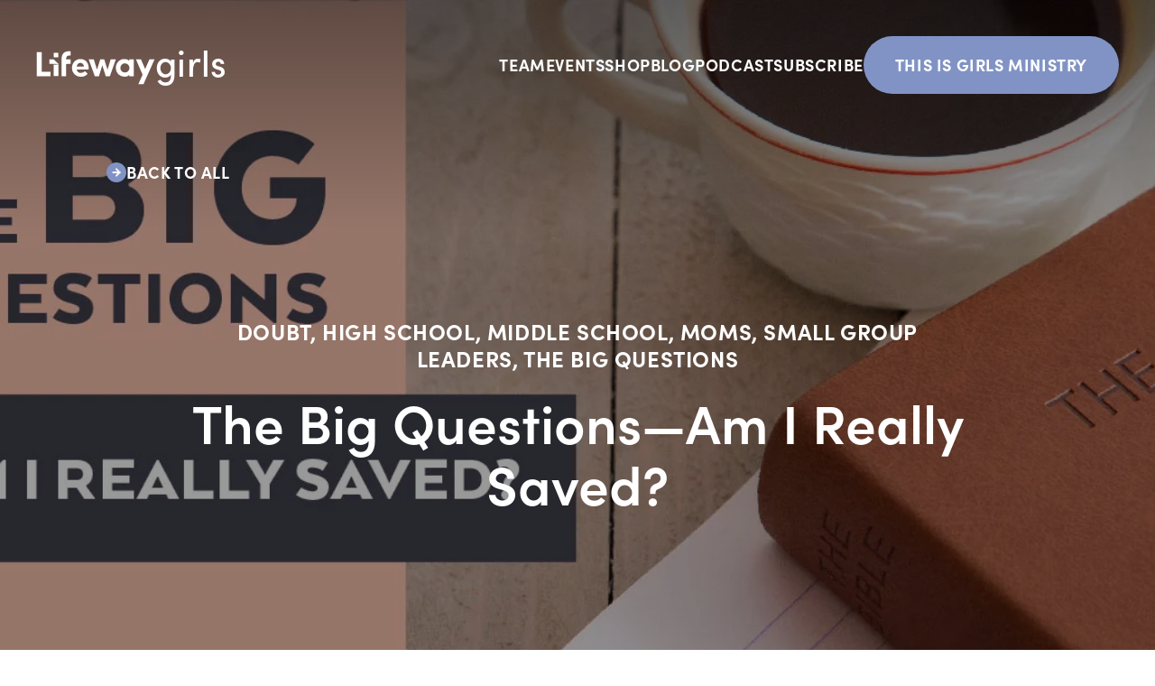

--- FILE ---
content_type: text/html; charset=utf-8
request_url: https://girlsministry.lifeway.com/blog/the-big-questions-am-i-really-saved/
body_size: 8851
content:
<!DOCTYPE html><html lang="en"><head><meta charSet="utf-8"/><meta name="viewport" content="width=device-width"/><title>The Big Questions—Am I Really Saved? - Lifeway Girls</title><meta name="view-transition" content="same-origin"/><meta http-equiv="Permissions-Policy" content="interest-cohort=()"/><meta name="description" content="Welcome to our brand new series! Every Monday in February I will attempt to tackle a big question our teen girls are asking about God, the Bible, or salvation. It"/><meta name="theme-color" content="#476692"/><meta property="og:type" content="website"/><meta name="og:title" property="og:title" content="The Big Questions—Am I Really Saved? - Lifeway Girls"/><meta name="og:description" property="og:description" content="Welcome to our brand new series! Every Monday in February I will attempt to tackle a big question our teen girls are asking about God, the Bible, or salvation. It"/><meta property="og:site_name" content="The Big Questions—Am I Really Saved? - Lifeway Girls"/><meta property="og:url"/><meta property="og:image" content="https://images.ctfassets.net/09o6q3at119d/2bg24enATcTLSlcyjOuooQ/01a51bc811d07be6b8f43523a3008106/Am_I_Saved_blog"/><meta name="twitter:card" content="summary"/><meta name="twitter:title" content="The Big Questions—Am I Really Saved? - Lifeway Girls"/><meta name="twitter:description" content="Welcome to our brand new series! Every Monday in February I will attempt to tackle a big question our teen girls are asking about God, the Bible, or salvation. It"/><meta name="twitter:image" content="https://images.ctfassets.net/09o6q3at119d/2bg24enATcTLSlcyjOuooQ/01a51bc811d07be6b8f43523a3008106/Am_I_Saved_blog"/><link rel="apple-touch-icon" sizes="180x180" href="favicons/apple-touch-icon.png"/><link rel="icon" type="image/png" sizes="32x32" href="favicons/favicon-32x32.png"/><link rel="icon" type="image/png" sizes="16x16" href="favicons/favicon-16x16.png"/><link rel="shortcut icon" href="favicons/favicon.ico"/><meta name="next-head-count" content="21"/><link rel="preload" href="/_next/static/css/84cc69d46bd8e036.css" as="style"/><link rel="stylesheet" href="/_next/static/css/84cc69d46bd8e036.css" data-n-g=""/><noscript data-n-css=""></noscript><script defer="" nomodule="" src="/_next/static/chunks/polyfills-78c92fac7aa8fdd8.js"></script><script src="/_next/static/chunks/webpack-a042ebf1ec10a4d6.js" defer=""></script><script src="/_next/static/chunks/framework-82e56b5bc7f38c7c.js" defer=""></script><script src="/_next/static/chunks/main-7ed86967e43639d6.js" defer=""></script><script src="/_next/static/chunks/pages/_app-0f09532caab386ad.js" defer=""></script><script src="/_next/static/chunks/695-dddd5de25ebd748a.js" defer=""></script><script src="/_next/static/chunks/853-789b347dfbb67ab6.js" defer=""></script><script src="/_next/static/chunks/653-efbacc6ff6eaba0f.js" defer=""></script><script src="/_next/static/chunks/116-697c14bed3b46d2b.js" defer=""></script><script src="/_next/static/chunks/pages/blog/%5Bslug%5D-c192ba7683dcd8db.js" defer=""></script><script src="/_next/static/mG5UCg_cKIrf8tNKefcGs/_buildManifest.js" defer=""></script><script src="/_next/static/mG5UCg_cKIrf8tNKefcGs/_ssgManifest.js" defer=""></script></head><body><div id="__next"><div class="p-blog/[slug]"><div class="s-layout t-post"><a href="#content" class="a-button s-layout__skip-button a-button--primary a-button--normal"><span>Skip to Content</span></a><div class="s-layout__skip-overlay"></div><div></div><header class="o-header o-header--inverted"><div class="o-header__container u-container"><a class="a-logo o-header__logo a-logo--inverted" href="/"><svg xmlns="http://www.w3.org/2000/svg" xmlns:xlink="http://www.w3.org/1999/xlink" width="132" height="38.195" viewBox="0 0 132 38.195" class="a-logo__image"><defs><pattern id="pattern" preserveAspectRatio="none" width="100%" height="100%" viewBox="0 0 3 1"><image width="3" height="1" xlink:href="[data-uri]"></image></pattern></defs><g id="Group_129" data-name="Group 129" transform="translate(-1600 331)"><rect id="Rectangle_120" data-name="Rectangle 120" width="5.068" height="5.026" transform="translate(1619.523 -328.488)" fill="var(--logo--base-color)"></rect><path id="Union_1" data-name="Union 1" d="M4.929,18.716V5.117H.029L0,0H4.914l5.16,5.117h0v13.6Z" transform="translate(1614.662 -321.315)" fill="var(--logo--base-color)" stroke="rgba(0,0,0,0)" stroke-miterlimit="10" stroke-width="1"></path><rect id="Rectangle_124" data-name="Rectangle 124" width="5.574" height="3.452" transform="translate(1619.338 -316.417)" fill="none"></rect><path id="Path_55" data-name="Path 55" d="M8.276,9.3v0ZM13.424,6.3l0,.007V6.3Z" transform="translate(1611.33 -322.513)" fill="none"></path><rect id="Rectangle_128" data-name="Rectangle 128" width="2.843" height="0.569" transform="translate(1619.338 -316.41)" fill="url(#pattern)"></rect><rect id="Rectangle_129" data-name="Rectangle 129" width="5.574" height="0.569" transform="translate(1619.338 -316.41)" fill="none"></rect><path id="Path_56" data-name="Path 56" d="M52.189,4.382V6.01c-1.068-1.066-2.414-1.964-5.444-2.021-5.106-.095-9.383,4.1-9.421,9.879a9.517,9.517,0,0,0,9.421,9.822c3.03-.031,4.32-.9,5.444-2.021l.017,1.537h5.089l0-18.824ZM47.363,18.975a4.928,4.928,0,0,1-4.992-5.108,5.048,5.048,0,1,1,10.1-.057,4.936,4.936,0,0,1-5.1,5.164" transform="translate(1651.021 -325.542)" fill="var(--logo--base-color)"></path><path id="Path_57" data-name="Path 57" d="M.308,27.643h15.26l0-5.15H5.916L5.925.746H.308Z" transform="translate(1600.421 -329.979)" fill="var(--logo--base-color)"></path><path id="Path_58" data-name="Path 58" d="M11.939,10.062v-1.3c0-5.361,2.755-8.424,7.844-8.424h2.142V5.009H20.777c-2.869,0-3.787,1.568-3.825,3.715l.012.616h4.992v5.108l-4.992.057.043,13.7H11.984l-.045-14.238" transform="translate(1616.321 -330.539)" fill="var(--logo--base-color)"></path><path id="Path_59" data-name="Path 59" d="M49.032,4.143h5.726L48.107,22.984H43.591L39.721,10.76,35.974,22.984H31.457L24.607,4.143h5.723l3.546,11.5,3.588-11.5H41.9l3.588,11.5Z" transform="translate(1633.638 -325.328)" fill="var(--logo--base-color)"></path><path id="Path_60" data-name="Path 60" d="M49.352,31.839l4.779-10.575L46.756,4.16H52.33l4.632,10.705L61.729,4.143l5.664.014L55.057,31.839Z" transform="translate(1663.915 -325.328)" fill="var(--logo--base-color)"></path><path id="Path_61" data-name="Path 61" d="M35.281,15.684c.035-.493.071-.988.071-1.412,0-5.368-2.895-10.279-9.212-10.279-5.506,0-9.352,4.451-9.352,9.855v.071A9.465,9.465,0,0,0,26.67,23.7a9.469,9.469,0,0,0,7.536-3.3l-2.914-2.916a6.18,6.18,0,0,1-4.552,1.912,4.391,4.391,0,0,1-4.625-3.71Zm-5.153-3.354H22.047C22.471,9.892,23.917,8.3,26.14,8.3c2.26,0,3.671,1.625,3.988,4.027" transform="translate(1622.949 -325.534)" fill="var(--logo--base-color)"></path><rect id="Rectangle_131" data-name="Rectangle 131" width="132" height="38.195" transform="translate(1600 -331)" fill="none"></rect><g id="Group_128" data-name="Group 128" transform="translate(0 -1)"><rect id="Rectangle_148" data-name="Rectangle 148" width="3.15" height="1" transform="translate(1619.59 -315.15)" fill="rgba(0,0,0,0.55)"></rect><rect id="Rectangle_149" data-name="Rectangle 149" width="2" height="1" transform="translate(1622.74 -315.15)" fill="rgba(0,0,0,0.28)"></rect></g></g></svg><span class="a-logo__text">girls</span></a><div class="o-header__cta"><div class="m-navigation o-header__navigation m-navigation--inverted"><ul class="m-navigation__list"><li class="m-navigation__item"><a href="/our-team" target="_self" class="m-navigation__link">Team</a></li><li class="m-navigation__item"><a href="/upcoming-events" target="_self" class="m-navigation__link">Events</a></li><li class="m-navigation__item"><a href="https://lifeway.com/girls" target="_self" class="m-navigation__link">Shop</a></li><li class="m-navigation__item"><a href="/blog" target="_self" class="m-navigation__link">Blog</a></li><li class="m-navigation__item"><a href="/lifeway-girls-ministry-podcast" target="_self" class="m-navigation__link">Podcast</a></li><li class="m-navigation__item"><a href="/#subscribe" target="_self" class="m-navigation__link">Subscribe</a></li></ul></div><a href="https://lifeway.com/thisisgirlsministry" target="_self" class="a-button o-header__button a-button--primary a-button--normal"><span>This is Girls Ministry</span></a></div><button type="button" aria-label="Toggle menu" class="a-hamburger o-header__hamburger a-hamburger--inverted" aria-expanded="false"><span class="a-hamburger__line"></span><span class="a-hamburger__line"></span><span class="a-hamburger__line"></span></button></div></header><main class="s-layout__main" id="content"><header class="o-image-hero o-image-hero--center o-image-hero--background"><figure class="a-image o-image-hero__image a-image--cover"><img loading="lazy" decoding="async" data-nimg="fill" class="a-image__image" style="position:absolute;height:100%;width:100%;left:0;top:0;right:0;bottom:0;object-fit:cover;color:transparent" sizes="100vw" srcSet="https://images.ctfassets.net/09o6q3at119d/2bg24enATcTLSlcyjOuooQ/01a51bc811d07be6b8f43523a3008106/Am_I_Saved_blog?w=640&amp;q=75&amp;fm=webp 640w, https://images.ctfassets.net/09o6q3at119d/2bg24enATcTLSlcyjOuooQ/01a51bc811d07be6b8f43523a3008106/Am_I_Saved_blog?w=750&amp;q=75&amp;fm=webp 750w, https://images.ctfassets.net/09o6q3at119d/2bg24enATcTLSlcyjOuooQ/01a51bc811d07be6b8f43523a3008106/Am_I_Saved_blog?w=828&amp;q=75&amp;fm=webp 828w, https://images.ctfassets.net/09o6q3at119d/2bg24enATcTLSlcyjOuooQ/01a51bc811d07be6b8f43523a3008106/Am_I_Saved_blog?w=1080&amp;q=75&amp;fm=webp 1080w, https://images.ctfassets.net/09o6q3at119d/2bg24enATcTLSlcyjOuooQ/01a51bc811d07be6b8f43523a3008106/Am_I_Saved_blog?w=1200&amp;q=75&amp;fm=webp 1200w, https://images.ctfassets.net/09o6q3at119d/2bg24enATcTLSlcyjOuooQ/01a51bc811d07be6b8f43523a3008106/Am_I_Saved_blog?w=1920&amp;q=75&amp;fm=webp 1920w, https://images.ctfassets.net/09o6q3at119d/2bg24enATcTLSlcyjOuooQ/01a51bc811d07be6b8f43523a3008106/Am_I_Saved_blog?w=2048&amp;q=75&amp;fm=webp 2048w, https://images.ctfassets.net/09o6q3at119d/2bg24enATcTLSlcyjOuooQ/01a51bc811d07be6b8f43523a3008106/Am_I_Saved_blog?w=3840&amp;q=75&amp;fm=webp 3840w" src="https://images.ctfassets.net/09o6q3at119d/2bg24enATcTLSlcyjOuooQ/01a51bc811d07be6b8f43523a3008106/Am_I_Saved_blog?w=3840&amp;q=75&amp;fm=webp"/></figure><div class="o-image-hero__container u-container-md"><div class="o-image-hero__content"><a class="a-arrow-circle-link o-image-hero__back-button a-arrow-circle-link--inverted a-arrow-circle-link--back" href="/blog/"><span>Back to All</span><span class="a-arrow-circle-link__arrow"><svg xmlns="http://www.w3.org/2000/svg" viewBox="0 0 10.021 10.849"><g transform="translate(1 1.414)"><line x2="8.021" transform="translate(0 4.01)" fill="none" stroke="currentColor" stroke-linecap="round" stroke-linejoin="round" stroke-width="2"></line><path d="M10,4.167l4.01,4.01L10,12.187" transform="translate(-5.99 -4.167)" fill="none" stroke="currentColor" stroke-linecap="round" stroke-linejoin="round" stroke-width="2"></path></g></svg></span></a><div class="o-image-hero__kicker u-k1">Doubt, High School, Middle School, Moms, Small Group Leaders, The Big Questions</div><h1 class="o-image-hero__title u-h1">The Big Questions—Am I Really Saved?</h1></div></div></header><div class="t-post__content"><div class="m-wysiwyg"><p>Welcome to our brand new series! Every Monday in February I will attempt to tackle a big question our teen girls are asking about God, the Bible, or salvation. It is absolutely vital in the spiritual life of our teen girls (especially this generation) to provide a safe space for them to ask big questions. Remember, our girls aren’t looking for perfect responses, but they are looking for transparency and guidance as they navigate their questions. My hope through this series is not to give you all the right answers (because I’m not smart enough to do that), but to ultimately point you to God’s Word and how He answers those questions. I want you to feel equipped to have the hard conversations with your teen girls, so they can build a strong confidence in Christ and His Word. This week we are going to talk about the question: <b>“Am I really saved?</b>“In middle school, I remember a conversation I had with a close friend one night about a secret she hadn’t told anyone. My friend shared with me that she prayed every single night that God would save her “just in case” it didn’t work the first time. She desperately wanted to be hopeful in her salvation, but she wrestled with doubt and didn’t know what else to do.I have seen that same kind of wrestling with doubt countless times in student ministry. I noticed it especially whenever our church hosted big events like Disciple Now or camp. Students would come up after an emotional invitation was given and they would ask, “Can I talk to you?” While I never knew where that conversation would lead, more times than not, a girl would look me in the eyes and say, “How do I know if I am really saved?” Often, I would also hear something like, “I think I need to get saved again.”I know many of you have teen girls who are wrestling with the assurance of their salvation right now. They are asking you the same kinds of questions, and they are looking for you to calm their doubts. These girls want you to assure them that they are saved, that God loves them, and that they will go to heaven when they die. And let’s be real, that is kind of a terrifying situation to be in because you don’t want to say the wrong thing. <i>Like what if she actually isn’t saved and I give her false hope? Or what if she is saved and is just living in sin? How do I help her make that decision on her own? </i>Listen, the last thing you want to do is persuade your student or daughter one way or the other. At the end of the day, <b>you aren’t the Holy Spirit in her life</b>. Your job is to help her recall her salvation, remember her security in the Father, and help her understand the work of the Holy Spirit. So, instead of answering her question, “Am I really saved?” with a “yes” or “no” response, you should help guide her to finding the answers on her own by asking three questions. </p><h4>1. <b>When was there a time when you surrendered your life to following Jesus?”</b></h4><p>I know this seems like a basic question to ask, and if you know this girl really well, you probably know when she first admitted to be saved. But I was in ninth grade when I realized the decision I made in elementary school was actually someone manipulating me to read a salvation prayer out loud. If she cannot recall a time when she began following Jesus, this would be a great opportunity to jump right into sharing the gospel as if she’s never understood it before. May I suggest Ephesians 2?If her answer is yes, and she can confidently share her story, I’d recommend reading Romans 10:9-10 together. Share how the <b>Scripture doesn’t say, “You may be saved” or “You will only be saved for a little while.” It says, “You will be saved.”</b> Build her confidence in the message of the gospel.</p><h4><b>2. Do you know that your salvation is forever secure through your heavenly Father?</b></h4><p>If she is struggling to understand how she can’t lose her salvation, point her to John 10:28-29. Through His death, we have eternal life so that no one (no thief, enemy, or stranger) can snatch us from the hands of the Good Shepherd. We can be secure and trust that we are in the hands of our heavenly Father, the Good Shepherd who is stronger than anything on earth, and <b>He has no desire to let us go. </b></p><h4><b>3. How is the Holy Spirit at work in your life?</b></h4><p>Allow her to talk about how God is working in her life (through the love of His Word, the changing of her heart toward sins, and so on). This can be a more difficult question for a teen girl to answer on the spot, so you may have to ask her more specific questions, such as, “Since you began following Jesus, what in your life has outwardly changed?”, “What is God teaching you right now in His Word?”, and “Do you have a desire to daily live for Jesus?”Open up your Bible to John 15:1-8 and let her read the Scripture out loud. <b>Jesus said that in order to prove that we are His disciples, we are to produce much fruit to reflect we are His.</b>Obviously, our teen girls are not going to be perfect. They’ll still struggle with sin (like all of us) and they won’t be theologians by 13, but these questions will allow her to evaluate her own heart. Because maybe you’re talking to a girl who is saved, but is living in sin and needs to repent. Or maybe, she needs to work on abiding in Christ more. If she doesn’t desire to repent or to live for Christ, then maybe you need to revisit the first question once more.Again, only she can answer those questions! But<b> your job is to provide a place where she can answer and wrestle with her doubts honestly</b>. You don’t have to have all the right answers. Just keep pointing her back to Jesus.</p><p><i>For more great resources about helping your teen navigate salvation or other big questions, check out:</i></p><ul><li><p><a href="https://www.lifeway.com/en/product/stop-asking-jesus-into-your-heart-the-teen-edition-P005799476">Stop Asking Jesus Into Your Heart (for Teens)</a></p></li><li><p><a href="https://www.lifeway.com/en/product/stop-asking-jesus-into-your-heart-teen-bible-study-book-P005720371">Stop Asking Jesus Into Your Heart (Teen Bible Study)</a></p></li><li><p><a href="https://www.lifeway.com/en/product/big-questions-teen-bible-study-book-P005737732">Big Questions</a></p></li></ul></div></div></main><div class="o-footer"><div class="o-footer__socials"><a href="https://facebook.com/lifewaygirls" target="_blank" class="a-social-button o-footer__social a-social-button--inverted"><svg xmlns="http://www.w3.org/2000/svg" viewBox="0 0 320 512"><path d="M279.14 288l14.22-92.66h-88.91v-60.13c0-25.35 12.42-50.06 52.24-50.06h40.42V6.26S260.43 0 225.36 0c-73.22 0-121.08 44.38-121.08 124.72v70.62H22.89V288h81.39v224h100.17V288z" fill="currentColor"></path></svg></a><a href="https://instagram.com/lifewaygirls" target="_blank" class="a-social-button o-footer__social a-social-button--inverted"><svg xmlns="http://www.w3.org/2000/svg" viewBox="0 0 448 512"><path d="M224.1 141c-63.6 0-114.9 51.3-114.9 114.9s51.3 114.9 114.9 114.9S339 319.5 339 255.9 287.7 141 224.1 141zm0 189.6c-41.1 0-74.7-33.5-74.7-74.7s33.5-74.7 74.7-74.7 74.7 33.5 74.7 74.7-33.6 74.7-74.7 74.7zm146.4-194.3c0 14.9-12 26.8-26.8 26.8-14.9 0-26.8-12-26.8-26.8s12-26.8 26.8-26.8 26.8 12 26.8 26.8zm76.1 27.2c-1.7-35.9-9.9-67.7-36.2-93.9-26.2-26.2-58-34.4-93.9-36.2-37-2.1-147.9-2.1-184.9 0-35.8 1.7-67.6 9.9-93.9 36.1s-34.4 58-36.2 93.9c-2.1 37-2.1 147.9 0 184.9 1.7 35.9 9.9 67.7 36.2 93.9s58 34.4 93.9 36.2c37 2.1 147.9 2.1 184.9 0 35.9-1.7 67.7-9.9 93.9-36.2 26.2-26.2 34.4-58 36.2-93.9 2.1-37 2.1-147.8 0-184.8zM398.8 388c-7.8 19.6-22.9 34.7-42.6 42.6-29.5 11.7-99.5 9-132.1 9s-102.7 2.6-132.1-9c-19.6-7.8-34.7-22.9-42.6-42.6-11.7-29.5-9-99.5-9-132.1s-2.6-102.7 9-132.1c7.8-19.6 22.9-34.7 42.6-42.6 29.5-11.7 99.5-9 132.1-9s102.7-2.6 132.1 9c19.6 7.8 34.7 22.9 42.6 42.6 11.7 29.5 9 99.5 9 132.1s2.7 102.7-9 132.1z" fill="currentColor"></path></svg></a><a href="https://www.tiktok.com/@lifewaygirls" target="_blank" class="a-social-button o-footer__social a-social-button--inverted"><svg xmlns="http://www.w3.org/2000/svg" viewBox="0 0 448 512"><path d="M448,209.91a210.06,210.06,0,0,1-122.77-39.25V349.38A162.55,162.55,0,1,1,185,188.31V278.2a74.62,74.62,0,1,0,52.23,71.18V0l88,0a121.18,121.18,0,0,0,1.86,22.17h0A122.18,122.18,0,0,0,381,102.39a121.43,121.43,0,0,0,67,20.14Z" fill="currentColor"></path></svg></a></div><span class="o-footer__copyright">© <!-- -->2001<!-- -->–<!-- -->2026<!-- --> <!-- -->Lifeway Christian Resources</span><div class="o-footer__links"><a href="https://www.lifeway.com/en/about/terms-of-use" target="_blank" class="a-link o-footer__link">Terms of Use</a><a href="https://www.lifeway.com/en/about/privacy-policy" target="_blank" class="a-link o-footer__link">Privacy Policy</a></div></div></div></div></div><script id="__NEXT_DATA__" type="application/json">{"props":{"pageProps":{"siteSettings":{"__typename":"SiteSettings","notification":null,"siteTitle":"Lifeway Girls","siteDescription":"Our Mission Is Helping You Point Girls To Christ","themeColor":"#476692","bodyScript":"\u003c!-- Google tag (gtag.js) --\u003e\n\u003cscript async src=\"https://www.googletagmanager.com/gtag/js?id=G-NS0EQXQG1T\"\u003e\u003c/script\u003e\n\u003cscript\u003e\n  window.dataLayer = window.dataLayer || [];\n  function gtag(){dataLayer.push(arguments);}\n  gtag('js', new Date());\n\n  gtag('config', 'G-NS0EQXQG1T');\n\u003c/script\u003e","footerScript":null,"siteImage":{"__typename":"Asset","url":"https://images.ctfassets.net/09o6q3at119d/3lfHkXpuwrC1haMuZgwCm6/6afa704d7868675be160ac9a9d7f7724/his-glory-her-good-podcast-thumbnail.jpg"},"footer":{"copyrightStartYear":"2001","copyrightText":"Lifeway Christian Resources","termsOfUseLink":"https://www.lifeway.com/en/about/terms-of-use","privacyPolicyLink":"https://www.lifeway.com/en/about/privacy-policy","socialLinks":[{"website":"facebook","url":"https://facebook.com/lifewaygirls"},{"website":"instagram","url":"https://instagram.com/lifewaygirls"},{"website":"tiktok","url":"https://www.tiktok.com/@lifewaygirls"}]},"header":{"button":{"text":"This is Girls Ministry","url":"https://lifeway.com/thisisgirlsministry","target":"_self"},"links":[{"text":"Team","url":"/our-team","target":"_self"},{"text":"Events","url":"/upcoming-events","target":"_self"},{"text":"Shop","url":"https://lifeway.com/girls","target":"_self"},{"text":"Blog","url":"/blog","target":"_self"},{"text":"Podcast","url":"/lifeway-girls-ministry-podcast","target":"_self"},{"text":"Subscribe","url":"/#subscribe","target":"_self"}]}},"post":{"__typename":"Post","slug":"the-big-questions-am-i-really-saved","title":"The Big Questions—Am I Really Saved?","date":"2020-02-03T12:14:30.000-06:00","excerpt":"Welcome to our brand new series! Every Monday in February I will attempt to tackle a big question our teen girls are asking about God, the Bible, or salvation. It","categoriesCollection":{"__typename":"PostCategoriesCollection","items":[{"__typename":"BlogPostCategory","id":"doubt","name":"Doubt"},{"__typename":"BlogPostCategory","id":"high-school","name":"High School"},{"__typename":"BlogPostCategory","id":"middle-school","name":"Middle School"},{"__typename":"BlogPostCategory","id":"moms","name":"Moms"},{"__typename":"BlogPostCategory","id":"small-group-leaders","name":"Small Group Leaders"},{"__typename":"BlogPostCategory","id":"the-big-questions","name":"The Big Questions"}]},"coverImage":{"__typename":"Asset","url":"https://images.ctfassets.net/09o6q3at119d/2bg24enATcTLSlcyjOuooQ/01a51bc811d07be6b8f43523a3008106/Am_I_Saved_blog","description":null},"content":{"json":{"nodeType":"document","content":[{"nodeType":"paragraph","content":[{"nodeType":"text","value":"Welcome to our brand new series! Every Monday in February I will attempt to tackle a big question our teen girls are asking about God, the Bible, or salvation. It is absolutely vital in the spiritual life of our teen girls (especially this generation) to provide a safe space for them to ask big questions. Remember, our girls aren’t looking for perfect responses, but they are looking for transparency and guidance as they navigate their questions. My hope through this series is not to give you all the right answers (because I’m not smart enough to do that), but to ultimately point you to God’s Word and how He answers those questions. I want you to feel equipped to have the hard conversations with your teen girls, so they can build a strong confidence in Christ and His Word. This week we are going to talk about the question: ","data":{},"marks":[]},{"nodeType":"text","value":"“Am I really saved?","data":{},"marks":[{"type":"bold"}]},{"nodeType":"text","value":"“In middle school, I remember a conversation I had with a close friend one night about a secret she hadn’t told anyone. My friend shared with me that she prayed every single night that God would save her “just in case” it didn’t work the first time. She desperately wanted to be hopeful in her salvation, but she wrestled with doubt and didn’t know what else to do.I have seen that same kind of wrestling with doubt countless times in student ministry. I noticed it especially whenever our church hosted big events like Disciple Now or camp. Students would come up after an emotional invitation was given and they would ask, “Can I talk to you?” While I never knew where that conversation would lead, more times than not, a girl would look me in the eyes and say, “How do I know if I am really saved?” Often, I would also hear something like, “I think I need to get saved again.”I know many of you have teen girls who are wrestling with the assurance of their salvation right now. They are asking you the same kinds of questions, and they are looking for you to calm their doubts. These girls want you to assure them that they are saved, that God loves them, and that they will go to heaven when they die. And let’s be real, that is kind of a terrifying situation to be in because you don’t want to say the wrong thing. ","data":{},"marks":[]},{"nodeType":"text","value":"Like what if she actually isn’t saved and I give her false hope? Or what if she is saved and is just living in sin? How do I help her make that decision on her own? ","data":{},"marks":[{"type":"italic"}]},{"nodeType":"text","value":"Listen, the last thing you want to do is persuade your student or daughter one way or the other. At the end of the day, ","data":{},"marks":[]},{"nodeType":"text","value":"you aren’t the Holy Spirit in her life","data":{},"marks":[{"type":"bold"}]},{"nodeType":"text","value":". Your job is to help her recall her salvation, remember her security in the Father, and help her understand the work of the Holy Spirit. So, instead of answering her question, “Am I really saved?” with a “yes” or “no” response, you should help guide her to finding the answers on her own by asking three questions. ","data":{},"marks":[]}],"data":{}},{"nodeType":"heading-4","content":[{"nodeType":"text","value":"1. ","data":{},"marks":[]},{"nodeType":"text","value":"When was there a time when you surrendered your life to following Jesus?”","data":{},"marks":[{"type":"bold"}]}],"data":{}},{"nodeType":"paragraph","content":[{"nodeType":"text","value":"I know this seems like a basic question to ask, and if you know this girl really well, you probably know when she first admitted to be saved. But I was in ninth grade when I realized the decision I made in elementary school was actually someone manipulating me to read a salvation prayer out loud. If she cannot recall a time when she began following Jesus, this would be a great opportunity to jump right into sharing the gospel as if she’s never understood it before. May I suggest Ephesians 2?If her answer is yes, and she can confidently share her story, I’d recommend reading Romans 10:9-10 together. Share how the ","data":{},"marks":[]},{"nodeType":"text","value":"Scripture doesn’t say, “You may be saved” or “You will only be saved for a little while.” It says, “You will be saved.”","data":{},"marks":[{"type":"bold"}]},{"nodeType":"text","value":" Build her confidence in the message of the gospel.","data":{},"marks":[]}],"data":{}},{"nodeType":"heading-4","content":[{"nodeType":"text","value":"2. Do you know that your salvation is forever secure through your heavenly Father?","data":{},"marks":[{"type":"bold"}]}],"data":{}},{"nodeType":"paragraph","content":[{"nodeType":"text","value":"If she is struggling to understand how she can’t lose her salvation, point her to John 10:28-29. Through His death, we have eternal life so that no one (no thief, enemy, or stranger) can snatch us from the hands of the Good Shepherd. We can be secure and trust that we are in the hands of our heavenly Father, the Good Shepherd who is stronger than anything on earth, and ","data":{},"marks":[]},{"nodeType":"text","value":"He has no desire to let us go. ","data":{},"marks":[{"type":"bold"}]}],"data":{}},{"nodeType":"heading-4","content":[{"nodeType":"text","value":"3. How is the Holy Spirit at work in your life?","data":{},"marks":[{"type":"bold"}]}],"data":{}},{"nodeType":"paragraph","content":[{"nodeType":"text","value":"Allow her to talk about how God is working in her life (through the love of His Word, the changing of her heart toward sins, and so on). This can be a more difficult question for a teen girl to answer on the spot, so you may have to ask her more specific questions, such as, “Since you began following Jesus, what in your life has outwardly changed?”, “What is God teaching you right now in His Word?”, and “Do you have a desire to daily live for Jesus?”Open up your Bible to John 15:1-8 and let her read the Scripture out loud. ","data":{},"marks":[]},{"nodeType":"text","value":"Jesus said that in order to prove that we are His disciples, we are to produce much fruit to reflect we are His.","data":{},"marks":[{"type":"bold"}]},{"nodeType":"text","value":"Obviously, our teen girls are not going to be perfect. They’ll still struggle with sin (like all of us) and they won’t be theologians by 13, but these questions will allow her to evaluate her own heart. Because maybe you’re talking to a girl who is saved, but is living in sin and needs to repent. Or maybe, she needs to work on abiding in Christ more. If she doesn’t desire to repent or to live for Christ, then maybe you need to revisit the first question once more.Again, only she can answer those questions! But","data":{},"marks":[]},{"nodeType":"text","value":" your job is to provide a place where she can answer and wrestle with her doubts honestly","data":{},"marks":[{"type":"bold"}]},{"nodeType":"text","value":". You don’t have to have all the right answers. Just keep pointing her back to Jesus.","data":{},"marks":[]}],"data":{}},{"nodeType":"paragraph","content":[{"nodeType":"text","value":"For more great resources about helping your teen navigate salvation or other big questions, check out:","data":{},"marks":[{"type":"italic"}]}],"data":{}},{"nodeType":"unordered-list","content":[{"nodeType":"list-item","content":[{"nodeType":"paragraph","content":[{"nodeType":"hyperlink","content":[{"nodeType":"text","value":"Stop Asking Jesus Into Your Heart (for Teens)","data":{},"marks":[]}],"data":{"uri":"https://www.lifeway.com/en/product/stop-asking-jesus-into-your-heart-the-teen-edition-P005799476"}}],"data":{}}],"data":{}},{"nodeType":"list-item","content":[{"nodeType":"paragraph","content":[{"nodeType":"hyperlink","content":[{"nodeType":"text","value":"Stop Asking Jesus Into Your Heart (Teen Bible Study)","data":{},"marks":[]}],"data":{"uri":"https://www.lifeway.com/en/product/stop-asking-jesus-into-your-heart-teen-bible-study-book-P005720371"}}],"data":{}}],"data":{}},{"nodeType":"list-item","content":[{"nodeType":"paragraph","content":[{"nodeType":"hyperlink","content":[{"nodeType":"text","value":"Big Questions","data":{},"marks":[]}],"data":{"uri":"https://www.lifeway.com/en/product/big-questions-teen-bible-study-book-P005737732"}}],"data":{}}],"data":{}}],"data":{}}],"data":{}},"__typename":"PostContent","links":{"__typename":"PostContentLinks","entries":{"__typename":"PostContentEntries","inline":[],"hyperlink":[],"block":[]},"assets":{"__typename":"PostContentAssets","block":[],"hyperlink":[]}}},"categories":[{"__typename":"BlogPostCategory","id":"doubt","name":"Doubt"},{"__typename":"BlogPostCategory","id":"high-school","name":"High School"},{"__typename":"BlogPostCategory","id":"middle-school","name":"Middle School"},{"__typename":"BlogPostCategory","id":"moms","name":"Moms"},{"__typename":"BlogPostCategory","id":"small-group-leaders","name":"Small Group Leaders"},{"__typename":"BlogPostCategory","id":"the-big-questions","name":"The Big Questions"}]},"template":"PostTemplate"},"__N_SSP":true},"page":"/blog/[slug]","query":{"slug":"the-big-questions-am-i-really-saved"},"buildId":"mG5UCg_cKIrf8tNKefcGs","isFallback":false,"gssp":true,"scriptLoader":[]}</script></body></html>

--- FILE ---
content_type: text/css; charset=utf-8
request_url: https://girlsministry.lifeway.com/_next/static/css/84cc69d46bd8e036.css
body_size: 23415
content:
@import"https://use.typekit.net/kvv0hdl.css";@font-face{font-family:swiper-icons;src:url("data:application/font-woff;charset=utf-8;base64, [base64]//wADZ2x5ZgAAAywAAADMAAAD2MHtryVoZWFkAAABbAAAADAAAAA2E2+eoWhoZWEAAAGcAAAAHwAAACQC9gDzaG10eAAAAigAAAAZAAAArgJkABFsb2NhAAAC0AAAAFoAAABaFQAUGG1heHAAAAG8AAAAHwAAACAAcABAbmFtZQAAA/gAAAE5AAACXvFdBwlwb3N0AAAFNAAAAGIAAACE5s74hXjaY2BkYGAAYpf5Hu/j+W2+MnAzMYDAzaX6QjD6/4//Bxj5GA8AuRwMYGkAPywL13jaY2BkYGA88P8Agx4j+/8fQDYfA1AEBWgDAIB2BOoAeNpjYGRgYNBh4GdgYgABEMnIABJzYNADCQAACWgAsQB42mNgYfzCOIGBlYGB0YcxjYGBwR1Kf2WQZGhhYGBiYGVmgAFGBiQQkOaawtDAoMBQxXjg/wEGPcYDDA4wNUA2CCgwsAAAO4EL6gAAeNpj2M0gyAACqxgGNWBkZ2D4/wMA+xkDdgAAAHjaY2BgYGaAYBkGRgYQiAHyGMF8FgYHIM3DwMHABGQrMOgyWDLEM1T9/w8UBfEMgLzE////P/5//f/V/xv+r4eaAAeMbAxwIUYmIMHEgKYAYjUcsDAwsLKxc3BycfPw8jEQA/[base64]/uznmfPFBNODM2K7MTQ45YEAZqGP81AmGGcF3iPqOop0r1SPTaTbVkfUe4HXj97wYE+yNwWYxwWu4v1ugWHgo3S1XdZEVqWM7ET0cfnLGxWfkgR42o2PvWrDMBSFj/IHLaF0zKjRgdiVMwScNRAoWUoH78Y2icB/yIY09An6AH2Bdu/UB+yxopYshQiEvnvu0dURgDt8QeC8PDw7Fpji3fEA4z/PEJ6YOB5hKh4dj3EvXhxPqH/SKUY3rJ7srZ4FZnh1PMAtPhwP6fl2PMJMPDgeQ4rY8YT6Gzao0eAEA409DuggmTnFnOcSCiEiLMgxCiTI6Cq5DZUd3Qmp10vO0LaLTd2cjN4fOumlc7lUYbSQcZFkutRG7g6JKZKy0RmdLY680CDnEJ+UMkpFFe1RN7nxdVpXrC4aTtnaurOnYercZg2YVmLN/d/gczfEimrE/fs/bOuq29Zmn8tloORaXgZgGa78yO9/cnXm2BpaGvq25Dv9S4E9+5SIc9PqupJKhYFSSl47+Qcr1mYNAAAAeNptw0cKwkAAAMDZJA8Q7OUJvkLsPfZ6zFVERPy8qHh2YER+3i/BP83vIBLLySsoKimrqKqpa2hp6+jq6RsYGhmbmJqZSy0sraxtbO3sHRydnEMU4uR6yx7JJXveP7WrDycAAAAAAAH//wACeNpjYGRgYOABYhkgZgJCZgZNBkYGLQZtIJsFLMYAAAw3ALgAeNolizEKgDAQBCchRbC2sFER0YD6qVQiBCv/H9ezGI6Z5XBAw8CBK/m5iQQVauVbXLnOrMZv2oLdKFa8Pjuru2hJzGabmOSLzNMzvutpB3N42mNgZGBg4GKQYzBhYMxJLMlj4GBgAYow/P/PAJJhLM6sSoWKfWCAAwDAjgbRAAB42mNgYGBkAIIbCZo5IPrmUn0hGA0AO8EFTQAA");font-weight:400;font-style:normal}:root{--swiper-theme-color:#007aff}.swiper{margin-left:auto;margin-right:auto;position:relative;overflow:hidden;list-style:none;padding:0;z-index:1}.swiper-vertical>.swiper-wrapper{flex-direction:column}.swiper-wrapper{position:relative;width:100%;height:100%;z-index:1;display:flex;transition-property:transform;box-sizing:content-box}.swiper-android .swiper-slide,.swiper-wrapper{transform:translateZ(0)}.swiper-pointer-events{touch-action:pan-y}.swiper-pointer-events.swiper-vertical{touch-action:pan-x}.swiper-slide{flex-shrink:0;width:100%;height:100%;position:relative;transition-property:transform}.swiper-slide-invisible-blank{visibility:hidden}.swiper-autoheight,.swiper-autoheight .swiper-slide{height:auto}.swiper-autoheight .swiper-wrapper{align-items:flex-start;transition-property:transform,height}.swiper-backface-hidden .swiper-slide{transform:translateZ(0);-webkit-backface-visibility:hidden;backface-visibility:hidden}.swiper-3d,.swiper-3d.swiper-css-mode .swiper-wrapper{perspective:1200px}.swiper-3d .swiper-cube-shadow,.swiper-3d .swiper-slide,.swiper-3d .swiper-slide-shadow,.swiper-3d .swiper-slide-shadow-bottom,.swiper-3d .swiper-slide-shadow-left,.swiper-3d .swiper-slide-shadow-right,.swiper-3d .swiper-slide-shadow-top,.swiper-3d .swiper-wrapper{transform-style:preserve-3d}.swiper-3d .swiper-slide-shadow,.swiper-3d .swiper-slide-shadow-bottom,.swiper-3d .swiper-slide-shadow-left,.swiper-3d .swiper-slide-shadow-right,.swiper-3d .swiper-slide-shadow-top{position:absolute;left:0;top:0;width:100%;height:100%;pointer-events:none;z-index:10}.swiper-3d .swiper-slide-shadow{background:rgba(0,0,0,.15)}.swiper-3d .swiper-slide-shadow-left{background-image:linear-gradient(270deg,rgba(0,0,0,.5),transparent)}.swiper-3d .swiper-slide-shadow-right{background-image:linear-gradient(90deg,rgba(0,0,0,.5),transparent)}.swiper-3d .swiper-slide-shadow-top{background-image:linear-gradient(0deg,rgba(0,0,0,.5),transparent)}.swiper-3d .swiper-slide-shadow-bottom{background-image:linear-gradient(180deg,rgba(0,0,0,.5),transparent)}.swiper-css-mode>.swiper-wrapper{overflow:auto;scrollbar-width:none;-ms-overflow-style:none}.swiper-css-mode>.swiper-wrapper::-webkit-scrollbar{display:none}.swiper-css-mode>.swiper-wrapper>.swiper-slide{scroll-snap-align:start start}.swiper-horizontal.swiper-css-mode>.swiper-wrapper{scroll-snap-type:x mandatory}.swiper-vertical.swiper-css-mode>.swiper-wrapper{scroll-snap-type:y mandatory}.swiper-centered>.swiper-wrapper:before{content:"";flex-shrink:0;order:9999}.swiper-centered.swiper-horizontal>.swiper-wrapper>.swiper-slide:first-child{-webkit-margin-start:var(--swiper-centered-offset-before);margin-inline-start:var(--swiper-centered-offset-before)}.swiper-centered.swiper-horizontal>.swiper-wrapper:before{height:100%;min-height:1px;width:var(--swiper-centered-offset-after)}.swiper-centered.swiper-vertical>.swiper-wrapper>.swiper-slide:first-child{-webkit-margin-before:var(--swiper-centered-offset-before);margin-block-start:var(--swiper-centered-offset-before)}.swiper-centered.swiper-vertical>.swiper-wrapper:before{width:100%;min-width:1px;height:var(--swiper-centered-offset-after)}.swiper-centered>.swiper-wrapper>.swiper-slide{scroll-snap-align:center center;scroll-snap-stop:always}:root{--swiper-navigation-size:44px}.swiper-button-next,.swiper-button-prev{position:absolute;top:50%;width:calc(var(--swiper-navigation-size)/44*27);height:var(--swiper-navigation-size);margin-top:calc(0px - var(--swiper-navigation-size)/2);z-index:10;cursor:pointer;display:flex;align-items:center;justify-content:center;color:var(--swiper-navigation-color,var(--swiper-theme-color))}.swiper-button-next.swiper-button-disabled,.swiper-button-prev.swiper-button-disabled{opacity:.35;cursor:auto;pointer-events:none}.swiper-button-next.swiper-button-hidden,.swiper-button-prev.swiper-button-hidden{opacity:0;cursor:auto;pointer-events:none}.swiper-navigation-disabled .swiper-button-next,.swiper-navigation-disabled .swiper-button-prev{display:none!important}.swiper-button-next:after,.swiper-button-prev:after{font-family:swiper-icons;font-size:var(--swiper-navigation-size);text-transform:none!important;letter-spacing:0;font-variant:normal;line-height:1}.swiper-button-prev,.swiper-rtl .swiper-button-next{left:10px;right:auto}.swiper-button-prev:after,.swiper-rtl .swiper-button-next:after{content:"prev"}.swiper-button-next,.swiper-rtl .swiper-button-prev{right:10px;left:auto}.swiper-button-next:after,.swiper-rtl .swiper-button-prev:after{content:"next"}.swiper-button-lock{display:none}.swiper-pagination{position:absolute;text-align:center;transition:opacity .3s;transform:translateZ(0);z-index:10}.swiper-pagination.swiper-pagination-hidden{opacity:0}.swiper-pagination-disabled>.swiper-pagination,.swiper-pagination.swiper-pagination-disabled{display:none!important}.swiper-horizontal>.swiper-pagination-bullets,.swiper-pagination-bullets.swiper-pagination-horizontal,.swiper-pagination-custom,.swiper-pagination-fraction{bottom:10px;left:0;width:100%}.swiper-pagination-bullets-dynamic{overflow:hidden;font-size:0}.swiper-pagination-bullets-dynamic .swiper-pagination-bullet{transform:scale(.33);position:relative}.swiper-pagination-bullets-dynamic .swiper-pagination-bullet-active,.swiper-pagination-bullets-dynamic .swiper-pagination-bullet-active-main{transform:scale(1)}.swiper-pagination-bullets-dynamic .swiper-pagination-bullet-active-prev{transform:scale(.66)}.swiper-pagination-bullets-dynamic .swiper-pagination-bullet-active-prev-prev{transform:scale(.33)}.swiper-pagination-bullets-dynamic .swiper-pagination-bullet-active-next{transform:scale(.66)}.swiper-pagination-bullets-dynamic .swiper-pagination-bullet-active-next-next{transform:scale(.33)}.swiper-pagination-bullet{width:var(--swiper-pagination-bullet-width,var(--swiper-pagination-bullet-size,8px));height:var(--swiper-pagination-bullet-height,var(--swiper-pagination-bullet-size,8px));display:inline-block;border-radius:50%;background:var(--swiper-pagination-bullet-inactive-color,#000);opacity:var(--swiper-pagination-bullet-inactive-opacity,.2)}button.swiper-pagination-bullet{border:none;margin:0;padding:0;box-shadow:none;-webkit-appearance:none;-moz-appearance:none;appearance:none}.swiper-pagination-clickable .swiper-pagination-bullet{cursor:pointer}.swiper-pagination-bullet:only-child{display:none!important}.swiper-pagination-bullet-active{opacity:var(--swiper-pagination-bullet-opacity,1);background:var(--swiper-pagination-color,var(--swiper-theme-color))}.swiper-pagination-vertical.swiper-pagination-bullets,.swiper-vertical>.swiper-pagination-bullets{right:10px;top:50%;transform:translate3d(0,-50%,0)}.swiper-pagination-vertical.swiper-pagination-bullets .swiper-pagination-bullet,.swiper-vertical>.swiper-pagination-bullets .swiper-pagination-bullet{margin:var(--swiper-pagination-bullet-vertical-gap,6px) 0;display:block}.swiper-pagination-vertical.swiper-pagination-bullets.swiper-pagination-bullets-dynamic,.swiper-vertical>.swiper-pagination-bullets.swiper-pagination-bullets-dynamic{top:50%;transform:translateY(-50%);width:8px}.swiper-pagination-vertical.swiper-pagination-bullets.swiper-pagination-bullets-dynamic .swiper-pagination-bullet,.swiper-vertical>.swiper-pagination-bullets.swiper-pagination-bullets-dynamic .swiper-pagination-bullet{display:inline-block;transition:transform .2s,top .2s}.swiper-horizontal>.swiper-pagination-bullets .swiper-pagination-bullet,.swiper-pagination-horizontal.swiper-pagination-bullets .swiper-pagination-bullet{margin:0 var(--swiper-pagination-bullet-horizontal-gap,4px)}.swiper-horizontal>.swiper-pagination-bullets.swiper-pagination-bullets-dynamic,.swiper-pagination-horizontal.swiper-pagination-bullets.swiper-pagination-bullets-dynamic{left:50%;transform:translateX(-50%);white-space:nowrap}.swiper-horizontal>.swiper-pagination-bullets.swiper-pagination-bullets-dynamic .swiper-pagination-bullet,.swiper-pagination-horizontal.swiper-pagination-bullets.swiper-pagination-bullets-dynamic .swiper-pagination-bullet{transition:transform .2s,left .2s}.swiper-horizontal.swiper-rtl>.swiper-pagination-bullets-dynamic .swiper-pagination-bullet{transition:transform .2s,right .2s}.swiper-pagination-progressbar{background:rgba(0,0,0,.25);position:absolute}.swiper-pagination-progressbar .swiper-pagination-progressbar-fill{background:var(--swiper-pagination-color,var(--swiper-theme-color));position:absolute;left:0;top:0;width:100%;height:100%;transform:scale(0);transform-origin:left top}.swiper-rtl .swiper-pagination-progressbar .swiper-pagination-progressbar-fill{transform-origin:right top}.swiper-horizontal>.swiper-pagination-progressbar,.swiper-pagination-progressbar.swiper-pagination-horizontal,.swiper-pagination-progressbar.swiper-pagination-vertical.swiper-pagination-progressbar-opposite,.swiper-vertical>.swiper-pagination-progressbar.swiper-pagination-progressbar-opposite{width:100%;height:4px;left:0;top:0}.swiper-horizontal>.swiper-pagination-progressbar.swiper-pagination-progressbar-opposite,.swiper-pagination-progressbar.swiper-pagination-horizontal.swiper-pagination-progressbar-opposite,.swiper-pagination-progressbar.swiper-pagination-vertical,.swiper-vertical>.swiper-pagination-progressbar{width:4px;height:100%;left:0;top:0}.swiper-pagination-lock{display:none}abbr,address,article,aside,audio,b,blockquote,body,canvas,caption,cite,code,dd,del,details,dfn,div,dl,dt,em,fieldset,figcaption,figure,footer,form,h1,h2,h3,h4,h5,h6,header,hgroup,html,i,iframe,img,ins,kbd,label,legend,li,mark,menu,nav,object,ol,p,pre,q,samp,section,small,span,strong,sub,summary,sup,table,tbody,td,tfoot,th,thead,time,tr,ul,var,video{margin:0;padding:0;border:0;outline:0;font-size:100%;vertical-align:baseline;background:transparent}body{line-height:1}article,aside,details,figcaption,figure,footer,header,hgroup,menu,nav,section{display:block}nav ul{list-style:none}blockquote,q{quotes:none}blockquote:after,blockquote:before,q:after,q:before{content:"";content:none}a{margin:0;padding:0;font-size:100%;vertical-align:baseline;background:transparent}ins{background-color:#ff9;color:#000;text-decoration:none}mark{background-color:transparent;color:inherit}del{text-decoration:line-through}abbr[title],dfn[title]{border-bottom:1px dotted;cursor:help}table{border-collapse:collapse;border-spacing:0}hr{display:block;height:1px;border:0;border-top:1px solid #ccc;margin:1em 0;padding:0}input,select{vertical-align:middle;border:none}a{text-decoration:none}input:focus{outline:none}input[type=submit]{cursor:pointer;-webkit-appearance:none;-moz-appearance:none;appearance:none}input{-webkit-appearance:none;border-radius:0}address{font-style:normal}img{image-rendering:-moz-crisp-edges;image-rendering:-o-crisp-edges;image-rendering:-webkit-optimize-contrast;image-rendering:crisp-edges;-ms-interpolation-mode:nearest-neighbor}a:focus,textarea:focus{outline:none}textarea{resize:none}button:focus{outline:none}main{display:block}button{background:none;padding:0;margin:0;border:none;font:unset;cursor:pointer}textarea{border-radius:0;-webkit-appearance:none}cite{font-style:normal}details>summary{list-style:none}details>summary::-webkit-details-marker,details>summary::marker{display:none}*{box-sizing:border-box}:root{--color--white:#fff;--rgb--white:255,255,255;--color--off-white:#fcfcfc;--rgb--off-white:252,252,252;--color--gray:#414042;--rgb--gray:65,64,66;--color--medium-gray:#313133;--rgb--medium-gray:49,49,51;--color--dark-gray:#141414;--rgb--dark-gray:20,20,20;--color--black:#030303;--rgb--black:3,3,3;--color--light-lavender:#d9d5e5;--rgb--light-lavender:217,213,229;--color--lavender:#8193c5;--rgb--lavender:129,147,197;--color--dark-lavender:#6582ba;--rgb--dark-lavender:101,130,186;--color--blue:#476692;--rgb--blue:71,102,146;--color--beige:#e9ddcf;--rgb--beige:233,221,207;--theme--primary-color:var(--color--lavender);--theme--primary-rgb:var(--rgb--lavender);--theme--primary-light-color:var(--color--light-lavender);--theme--primary-light-rgb:var(--rgb--light-lavender);--theme--primary-dark-color:var(--color--blue);--theme--primary-dark-rgb:var(--rgb--blue);--theme--secondary-color:var(--color--gray);--theme--secondary-rgb:var(--rgb--gray);--theme--tertiary-color:var(--color--beige);--theme--tertiary-rgb:var(--rgb--beige);--state--focus-color:var(--theme--primary-dark-color);--status--success-color:#3c896d;--status--warning-color:#c81d25}body{--text--base-color:var(--color--gray);--text--heading-color:var(--text--base-color);--text--kicker-color:var(--text--base-color);--text--body-color:var(--text--base-color);--text--bold-color:var(--color--black);--text--inverted-color:var(--color--white);--bg--base-color:var(--color--off-white);--bg--accent-color:var(--theme--primary-light-color);--bg--bold-color:var(--theme--primary-dark-color);--bg--card-color:var(--color--white);--bg--off-color:var(--color--beige);--bg--overlay-color:rgba(0,0,0,.4);--bg--translucent-color:rgba(var(--theme--primary-dark-rgb),0.3);--bg--empty-color:transparent;--gradient--primary-135:linear-gradient(135deg,var(--color--dark-gray) 0%,var(--theme--primary-dark-color) 100%);--border--base-radius:24px;--border--small-radius:16px;--border--smaller-radius:8px;--border--large-radius:32px;--border--base-color:var(--theme--secondary-color);--shadow--base-shade:10px 10px 32px hsla(0,0%,54%,.2);--shadow--light-shade:10px 10px 32px hsla(0,0%,54%,.06);--shadow--heavy-shade:0px 12px 13px 2px hsla(0,0%,54%,.3);--logo--base-color:var(--color--medium-gray);--logo--text-color:var(--color--dark-lavender);--stories--iframe--bg-color:var(--bg--base-color);--stories--iframe--border-color:var(--border--base-color)}.u-sr-only{position:absolute!important;width:1px!important;height:1px!important;overflow:hidden!important;color:hsla(0,0%,100%,0)!important;pointer-events:none!important}.u-skip{transition:none!important;position:fixed!important;top:-50px;left:30px;z-index:10!important}.u-skip:focus{top:30px}[class*=u-container]{margin-left:auto;margin-right:auto;width:100%}:root{--container-width:1200px;--container-md-width:1044px --container-padding:40px}@media screen and (max-width:950px){:root{--container-padding:30px}}@media screen and (max-width:390px){:root{--container-padding:20px}}@media screen and (max-width:320px){:root{--container-padding:10px}}.u-container{max-width:1280px}.u-container,.u-container-md{padding-left:40px;padding-right:40px;box-sizing:border-box}.u-container-md{max-width:1124px}@media screen and (max-width:950px){.u-container{max-width:1260px}.u-container,.u-container-md{padding-left:30px;padding-right:30px;box-sizing:border-box}.u-container-md{max-width:1104px}}@media screen and (max-width:390px){.u-container{max-width:1240px}.u-container,.u-container-md{padding-left:20px;padding-right:20px;box-sizing:border-box}.u-container-md{max-width:1084px}}@media screen and (max-width:320px){.u-container{max-width:1220px}.u-container,.u-container-md{padding-left:10px;padding-right:10px;box-sizing:border-box}.u-container-md{max-width:1064px}}.m-wysiwyg h1,.u-h1{font-family:sofia-pro,sans-serif;font-weight:600;font-size:3.75em;line-height:1.1333333333em;color:var(--text--heading-color)}@media screen and (max-width:768px){.m-wysiwyg h1,.u-h1{font-size:3.125em;line-height:1.16em}}.m-wysiwyg h2,.o-call-to-action__text,.o-callout__text,.u-h2{font-family:sofia-pro,sans-serif;font-weight:500;font-size:2.75em;line-height:1.2727272727em;color:var(--text--heading-color)}@media screen and (max-width:768px){.m-wysiwyg h2,.o-call-to-action__text,.o-callout__text,.u-h2{font-size:2.125em;line-height:1.3529411765em}}.m-wysiwyg h3,.u-h3{font-family:sofia-pro,sans-serif;font-weight:500;font-size:2.25em;line-height:1.2777777778em;color:var(--text--heading-color)}@media screen and (max-width:768px){.m-wysiwyg h3,.u-h3{font-size:1.625em;line-height:1.3846153846em}}.m-wysiwyg h4,.u-h4{font-family:sofia-pro,sans-serif;font-weight:700;font-size:1.5em;line-height:1.25em;letter-spacing:.6px;color:var(--text--heading-color)}@media screen and (max-width:768px){.m-wysiwyg h4,.u-h4{font-size:1.25em;line-height:1.2em;letter-spacing:.6px}}.m-wysiwyg h5,.u-h5{font-family:sofia-pro,sans-serif;font-weight:400;font-size:1.375em;line-height:1.4545454545em;color:var(--text--heading-color)}@media screen and (max-width:768px){.m-wysiwyg h5,.u-h5{font-size:1.125em;line-height:1.3333333333em}}.u-h6{font-family:sofia-pro,sans-serif;font-weight:400;font-size:1.25em;line-height:1.5em;color:var(--text--heading-color)}@media screen and (max-width:768px){.u-h6{font-size:1em;line-height:1.375em}}.o-content-hero__body,.o-image-hero__body,.o-slider-hero__body,.o-split-hero__body,.u-b1{font-family:sofia-pro,sans-serif;font-weight:400;font-size:1.375em;line-height:1.4545454545em;color:var(--text--body-color)}@media screen and (max-width:768px){.o-content-hero__body,.o-image-hero__body,.o-slider-hero__body,.o-split-hero__body,.u-b1{font-size:1.25em;line-height:1.2em}}.m-content__body,.o-featured-contributors__contributions-content,.u-b2{font-family:sofia-pro,sans-serif;font-weight:400;font-size:1.25em;line-height:1.5em;color:var(--text--body-color)}@media screen and (max-width:768px){.m-content__body,.o-featured-contributors__contributions-content,.u-b2{font-size:1.125em;line-height:1.2222222222em}}.o-featured-contributors__contributions-label,.u-b3{font-family:sofia-pro,sans-serif;font-weight:400;font-size:1em;line-height:1.375em;color:var(--text--body-color)}@media screen and (max-width:768px){.o-featured-contributors__contributions-label,.u-b3{font-size:.875em;line-height:1.2857142857em}}.u-k1{font-family:sofia-pro,sans-serif;font-weight:700;font-size:1.5em;line-height:1.25em;letter-spacing:.6px;color:var(--text--kicker-color);text-transform:uppercase}@media screen and (max-width:768px){.u-k1{font-size:1.25em;line-height:1.2em;letter-spacing:.6px}}.u-k2{font-family:sofia-pro,sans-serif;font-weight:700;font-size:1em;line-height:1.125em;letter-spacing:.6px;color:var(--text--kicker-color);text-transform:uppercase}@media screen and (max-width:768px){.u-k2{font-size:.875em;line-height:1.1428571429em;letter-spacing:.6px}}.s-layout{display:flex;flex-direction:column;justify-content:space-between;width:100%;min-height:100vh;box-sizing:border-box}.s-layout__main{flex-grow:1;overflow:hidden}.s-layout__footer,.s-layout__header{z-index:1;flex-shrink:0}.s-layout__notification{top:0}@supports selector(:has(*)){.s-layout:has(>.o-notification){margin-top:50px}.s-layout:has(>.o-notification) .o-header,.s-layout:has(>.o-notification) .o-header__cta{top:50px}@media screen and (max-width:600px){.s-layout:has(>.o-notification){margin-top:64px}.s-layout:has(>.o-notification) .o-header{top:64px}}}@supports not selector(:has(*)){.s-layout__notification+.o-header{top:50px}}.s-layout__skip-button,.s-layout__skip-overlay{position:fixed!important}.s-layout__skip-overlay{top:-100%;left:0;z-index:99;width:100%;height:100%;background-color:var(--bg--overlay-color);opacity:0}.o-form-block__form-wrapper button.s-layout__skip-button,.s-layout__skip-button.a-button{transition:none;top:-100px;left:25px;z-index:100;box-shadow:0 0 5px rgba(0,0,0,.5),0 0 0 5px hsla(0,0%,100%,.3)!important}.o-form-block__form-wrapper button.s-layout__skip-button:focus,.s-layout__skip-button.a-button:focus{transform:translateY(125px);outline:none!important;transition:transform .2s cubic-bezier(.19,1,.22,1)}.o-form-block__form-wrapper button.s-layout__skip-button:focus+.s-layout__skip-overlay,.s-layout__skip-button.a-button:focus+.s-layout__skip-overlay{top:0;opacity:.85;transition:opacity .1s ease-in-out}@keyframes plyr-progress{to{background-position:25px 0;background-position:var(--plyr-progress-loading-size,25px) 0}}@keyframes plyr-popup{0%{opacity:.5;transform:translateY(10px)}to{opacity:1;transform:translateY(0)}}@keyframes plyr-fade-in{0%{opacity:0}to{opacity:1}}.plyr{-moz-osx-font-smoothing:grayscale;-webkit-font-smoothing:antialiased;align-items:center;direction:ltr;display:flex;flex-direction:column;font-family:inherit;font-family:var(--plyr-font-family,inherit);font-feature-settings:"tnum";font-variant-numeric:tabular-nums;font-weight:400;font-weight:var(--plyr-font-weight-regular,400);line-height:1.7;line-height:var(--plyr-line-height,1.7);max-width:100%;min-width:200px;position:relative;text-shadow:none;transition:box-shadow .3s ease;z-index:0}.plyr audio,.plyr iframe,.plyr video{display:block;height:100%;width:100%}.plyr button{font:inherit;line-height:inherit;width:auto}.plyr:focus{outline:0}.plyr--full-ui{box-sizing:border-box}.plyr--full-ui *,.plyr--full-ui :after,.plyr--full-ui :before{box-sizing:inherit}.plyr--full-ui a,.plyr--full-ui button,.plyr--full-ui input,.plyr--full-ui label{touch-action:manipulation}.plyr__badge{background:#4a5464;background:var(--plyr-badge-background,#4a5464);border-radius:2px;border-radius:var(--plyr-badge-border-radius,2px);color:#fff;color:var(--plyr-badge-text-color,#fff);font-size:9px;font-size:var(--plyr-font-size-badge,9px);line-height:1;padding:3px 4px}.plyr--full-ui ::-webkit-media-text-track-container{display:none}.plyr__captions{animation:plyr-fade-in .3s ease;bottom:0;display:none;font-size:13px;font-size:var(--plyr-font-size-small,13px);left:0;padding:10px;padding:var(--plyr-control-spacing,10px);position:absolute;text-align:center;transition:transform .4s ease-in-out;width:100%}.plyr__captions span:empty{display:none}@media(min-width:480px){.plyr__captions{font-size:15px;font-size:var(--plyr-font-size-base,15px);padding:20px;padding:calc(var(--plyr-control-spacing, 10px)*2)}}@media(min-width:768px){.plyr__captions{font-size:18px;font-size:var(--plyr-font-size-large,18px)}}.plyr--captions-active .plyr__captions{display:block}.plyr:not(.plyr--hide-controls) .plyr__controls:not(:empty)~.plyr__captions{transform:translateY(-40px);transform:translateY(calc(var(--plyr-control-spacing, 10px) * -4))}.plyr__caption{background:rgba(0,0,0,.8);background:var(--plyr-captions-background,rgba(0,0,0,.8));border-radius:2px;-webkit-box-decoration-break:clone;box-decoration-break:clone;color:#fff;color:var(--plyr-captions-text-color,#fff);line-height:185%;padding:.2em .5em;white-space:pre-wrap}.plyr__caption div{display:inline}.plyr__control{background:0 0;border:0;border-radius:3px;border-radius:var(--plyr-control-radius,3px);color:inherit;cursor:pointer;flex-shrink:0;overflow:visible;padding:7px;padding:calc(var(--plyr-control-spacing, 10px)*.7);position:relative;transition:all .3s ease}.plyr__control svg{fill:currentColor;display:block;height:18px;height:var(--plyr-control-icon-size,18px);pointer-events:none;width:18px;width:var(--plyr-control-icon-size,18px)}.plyr__control:focus{outline:0}.plyr__control.plyr__tab-focus{outline:3px dotted #00b2ff;outline:var(--plyr-tab-focus-color,var(--plyr-color-main,var(--plyr-color-main,#00b2ff))) dotted 3px;outline-offset:2px}a.plyr__control{text-decoration:none}.plyr__control.plyr__control--pressed .icon--not-pressed,.plyr__control.plyr__control--pressed .label--not-pressed,.plyr__control:not(.plyr__control--pressed) .icon--pressed,.plyr__control:not(.plyr__control--pressed) .label--pressed,a.plyr__control:after,a.plyr__control:before{display:none}.plyr--full-ui ::-webkit-media-controls{display:none}.plyr__controls{align-items:center;display:flex;justify-content:flex-end;text-align:center}.plyr__controls .plyr__progress__container{flex:1 1;min-width:0}.plyr__controls .plyr__controls__item{margin-left:2.5px;margin-left:calc(var(--plyr-control-spacing, 10px)/4)}.plyr__controls .plyr__controls__item:first-child{margin-left:0;margin-right:auto}.plyr__controls .plyr__controls__item.plyr__progress__container{padding-left:2.5px;padding-left:calc(var(--plyr-control-spacing, 10px)/4)}.plyr__controls .plyr__controls__item.plyr__time{padding:0 5px;padding:0 calc(var(--plyr-control-spacing, 10px)/2)}.plyr__controls .plyr__controls__item.plyr__progress__container:first-child,.plyr__controls .plyr__controls__item.plyr__time+.plyr__time,.plyr__controls .plyr__controls__item.plyr__time:first-child{padding-left:0}.plyr [data-plyr=airplay],.plyr [data-plyr=captions],.plyr [data-plyr=fullscreen],.plyr [data-plyr=pip],.plyr__controls:empty{display:none}.plyr--airplay-supported [data-plyr=airplay],.plyr--captions-enabled [data-plyr=captions],.plyr--fullscreen-enabled [data-plyr=fullscreen],.plyr--pip-supported [data-plyr=pip]{display:inline-block}.plyr__menu{display:flex;position:relative}.plyr__menu .plyr__control svg{transition:transform .3s ease}.plyr__menu .plyr__control[aria-expanded=true] svg{transform:rotate(90deg)}.plyr__menu .plyr__control[aria-expanded=true] .plyr__tooltip{display:none}.plyr__menu__container{animation:plyr-popup .2s ease;background:hsla(0,0%,100%,.9);background:var(--plyr-menu-background,hsla(0,0%,100%,.9));border-radius:4px;bottom:100%;box-shadow:0 1px 2px rgba(0,0,0,.15);box-shadow:var(--plyr-menu-shadow,0 1px 2px rgba(0,0,0,.15));color:#4a5464;color:var(--plyr-menu-color,#4a5464);font-size:15px;font-size:var(--plyr-font-size-base,15px);margin-bottom:10px;position:absolute;right:-3px;text-align:left;white-space:nowrap;z-index:3}.plyr__menu__container>div{overflow:hidden;transition:height .35s cubic-bezier(.4,0,.2,1),width .35s cubic-bezier(.4,0,.2,1)}.plyr__menu__container:after{border:4px solid transparent;border:var(--plyr-menu-arrow-size,4px) solid transparent;border-top-color:var(--plyr-menu-background,hsla(0,0%,100%,.9));content:"";height:0;position:absolute;right:14px;right:calc(var(--plyr-control-icon-size, 18px)/2 + var(--plyr-control-spacing, 10px)*.7 - var(--plyr-menu-arrow-size, 4px)/2);top:100%;width:0}.plyr__menu__container [role=menu]{padding:7px;padding:calc(var(--plyr-control-spacing, 10px)*.7)}.plyr__menu__container [role=menuitem],.plyr__menu__container [role=menuitemradio]{margin-top:2px}.plyr__menu__container [role=menuitem]:first-child,.plyr__menu__container [role=menuitemradio]:first-child{margin-top:0}.plyr__menu__container .plyr__control{align-items:center;color:#4a5464;color:var(--plyr-menu-color,#4a5464);display:flex;font-size:13px;font-size:var(--plyr-font-size-menu,var(--plyr-font-size-small,13px));padding:4.66667px 10.5px;padding:calc(var(--plyr-control-spacing, 10px)*.7/1.5) calc(var(--plyr-control-spacing, 10px)*.7*1.5);-webkit-user-select:none;-moz-user-select:none;user-select:none;width:100%}.plyr__menu__container .plyr__control>span{align-items:inherit;display:flex;width:100%}.plyr__menu__container .plyr__control:after{border:4px solid transparent;border:var(--plyr-menu-item-arrow-size,4px) solid transparent;content:"";position:absolute;top:50%;transform:translateY(-50%)}.plyr__menu__container .plyr__control--forward{padding-right:28px;padding-right:calc(var(--plyr-control-spacing, 10px)*.7*4)}.plyr__menu__container .plyr__control--forward:after{border-left-color:#728197;border-left-color:var(--plyr-menu-arrow-color,#728197);right:6.5px;right:calc(var(--plyr-control-spacing, 10px)*.7*1.5 - var(--plyr-menu-item-arrow-size, 4px))}.plyr__menu__container .plyr__control--forward.plyr__tab-focus:after,.plyr__menu__container .plyr__control--forward:hover:after{border-left-color:currentColor}.plyr__menu__container .plyr__control--back{font-weight:400;font-weight:var(--plyr-font-weight-regular,400);margin:7px;margin:calc(var(--plyr-control-spacing, 10px)*.7);margin-bottom:3.5px;margin-bottom:calc(var(--plyr-control-spacing, 10px)*.7/2);padding-left:28px;padding-left:calc(var(--plyr-control-spacing, 10px)*.7*4);position:relative;width:calc(100% - 14px);width:calc(100% - var(--plyr-control-spacing, 10px)*.7*2)}.plyr__menu__container .plyr__control--back:after{border-right-color:#728197;border-right-color:var(--plyr-menu-arrow-color,#728197);left:6.5px;left:calc(var(--plyr-control-spacing, 10px)*.7*1.5 - var(--plyr-menu-item-arrow-size, 4px))}.plyr__menu__container .plyr__control--back:before{background:#dcdfe5;background:var(--plyr-menu-back-border-color,#dcdfe5);box-shadow:0 1px 0 #fff;box-shadow:0 1px 0 var(--plyr-menu-back-border-shadow-color,#fff);content:"";height:1px;left:0;margin-top:3.5px;margin-top:calc(var(--plyr-control-spacing, 10px)*.7/2);overflow:hidden;position:absolute;right:0;top:100%}.plyr__menu__container .plyr__control--back.plyr__tab-focus:after,.plyr__menu__container .plyr__control--back:hover:after{border-right-color:currentColor}.plyr__menu__container .plyr__control[role=menuitemradio]{padding-left:7px;padding-left:calc(var(--plyr-control-spacing, 10px)*.7)}.plyr__menu__container .plyr__control[role=menuitemradio]:after,.plyr__menu__container .plyr__control[role=menuitemradio]:before{border-radius:100%}.plyr__menu__container .plyr__control[role=menuitemradio]:before{background:rgba(0,0,0,.1);content:"";display:block;flex-shrink:0;height:16px;margin-right:10px;margin-right:var(--plyr-control-spacing,10px);transition:all .3s ease;width:16px}.plyr__menu__container .plyr__control[role=menuitemradio]:after{background:#fff;border:0;height:6px;left:12px;opacity:0;top:50%;transform:translateY(-50%) scale(0);transition:transform .3s ease,opacity .3s ease;width:6px}.plyr__menu__container .plyr__control[role=menuitemradio][aria-checked=true]:before{background:#00b2ff;background:var(--plyr-control-toggle-checked-background,var(--plyr-color-main,var(--plyr-color-main,#00b2ff)))}.plyr__menu__container .plyr__control[role=menuitemradio][aria-checked=true]:after{opacity:1;transform:translateY(-50%) scale(1)}.plyr__menu__container .plyr__control[role=menuitemradio].plyr__tab-focus:before,.plyr__menu__container .plyr__control[role=menuitemradio]:hover:before{background:rgba(35,40,47,.1)}.plyr__menu__container .plyr__menu__value{align-items:center;display:flex;margin-left:auto;margin-right:calc(var(--plyr-control-spacing, 10px)*.7*-1 + 2);overflow:hidden;padding-left:24.5px;padding-left:calc(var(--plyr-control-spacing, 10px)*.7*3.5);pointer-events:none}.plyr--full-ui input[type=range]{-webkit-appearance:none;-moz-appearance:none;appearance:none;background:0 0;border:0;border-radius:26px;border-radius:calc(var(--plyr-range-thumb-height, 13px)*2);color:#00b2ff;color:var(--plyr-range-fill-background,var(--plyr-color-main,var(--plyr-color-main,#00b2ff)));display:block;height:19px;height:calc(var(--plyr-range-thumb-active-shadow-width, 3px)*2 + var(--plyr-range-thumb-height, 13px));margin:0;min-width:0;padding:0;transition:box-shadow .3s ease;width:100%}.plyr--full-ui input[type=range]::-webkit-slider-runnable-track{background:0 0;background-image:linear-gradient(90deg,currentColor,transparent 0);background-image:linear-gradient(to right,currentColor var(--value,0),transparent var(--value,0));border:0;border-radius:2.5px;border-radius:calc(var(--plyr-range-track-height, 5px)/2);height:5px;height:var(--plyr-range-track-height,5px);-webkit-transition:box-shadow .3s ease;transition:box-shadow .3s ease;-webkit-user-select:none;user-select:none}.plyr--full-ui input[type=range]::-webkit-slider-thumb{-webkit-appearance:none;appearance:none;background:#fff;background:var(--plyr-range-thumb-background,#fff);border:0;border-radius:100%;box-shadow:0 1px 1px rgba(35,40,47,.15),0 0 0 1px rgba(35,40,47,.2);box-shadow:var(--plyr-range-thumb-shadow,0 1px 1px rgba(35,40,47,.15),0 0 0 1px rgba(35,40,47,.2));height:13px;height:var(--plyr-range-thumb-height,13px);margin-top:-4px;margin-top:calc((var(--plyr-range-thumb-height, 13px) - var(--plyr-range-track-height, 5px))/2*-1);position:relative;-webkit-transition:all .2s ease;transition:all .2s ease;width:13px;width:var(--plyr-range-thumb-height,13px)}.plyr--full-ui input[type=range]::-moz-range-track{background:0 0;border:0;border-radius:2.5px;border-radius:calc(var(--plyr-range-track-height, 5px)/2);height:5px;height:var(--plyr-range-track-height,5px);-moz-transition:box-shadow .3s ease;transition:box-shadow .3s ease;-moz-user-select:none;user-select:none}.plyr--full-ui input[type=range]::-moz-range-thumb{background:#fff;background:var(--plyr-range-thumb-background,#fff);border:0;border-radius:100%;box-shadow:0 1px 1px rgba(35,40,47,.15),0 0 0 1px rgba(35,40,47,.2);box-shadow:var(--plyr-range-thumb-shadow,0 1px 1px rgba(35,40,47,.15),0 0 0 1px rgba(35,40,47,.2));height:13px;height:var(--plyr-range-thumb-height,13px);position:relative;-moz-transition:all .2s ease;transition:all .2s ease;width:13px;width:var(--plyr-range-thumb-height,13px)}.plyr--full-ui input[type=range]::-moz-range-progress{background:currentColor;border-radius:2.5px;border-radius:calc(var(--plyr-range-track-height, 5px)/2);height:5px;height:var(--plyr-range-track-height,5px)}.plyr--full-ui input[type=range]::-ms-track{color:transparent}.plyr--full-ui input[type=range]::-ms-fill-upper,.plyr--full-ui input[type=range]::-ms-track{background:0 0;border:0;border-radius:2.5px;border-radius:calc(var(--plyr-range-track-height, 5px)/2);height:5px;height:var(--plyr-range-track-height,5px);-ms-transition:box-shadow .3s ease;transition:box-shadow .3s ease;user-select:none}.plyr--full-ui input[type=range]::-ms-fill-lower{background:0 0;background:currentColor;border:0;border-radius:2.5px;border-radius:calc(var(--plyr-range-track-height, 5px)/2);height:5px;height:var(--plyr-range-track-height,5px);-ms-transition:box-shadow .3s ease;transition:box-shadow .3s ease;user-select:none}.plyr--full-ui input[type=range]::-ms-thumb{background:#fff;background:var(--plyr-range-thumb-background,#fff);border:0;border-radius:100%;box-shadow:0 1px 1px rgba(35,40,47,.15),0 0 0 1px rgba(35,40,47,.2);box-shadow:var(--plyr-range-thumb-shadow,0 1px 1px rgba(35,40,47,.15),0 0 0 1px rgba(35,40,47,.2));height:13px;height:var(--plyr-range-thumb-height,13px);margin-top:0;position:relative;-ms-transition:all .2s ease;transition:all .2s ease;width:13px;width:var(--plyr-range-thumb-height,13px)}.plyr--full-ui input[type=range]::-ms-tooltip{display:none}.plyr--full-ui input[type=range]::-moz-focus-outer{border:0}.plyr--full-ui input[type=range]:focus{outline:0}.plyr--full-ui input[type=range].plyr__tab-focus::-webkit-slider-runnable-track{outline:3px dotted #00b2ff;outline:var(--plyr-tab-focus-color,var(--plyr-color-main,var(--plyr-color-main,#00b2ff))) dotted 3px;outline-offset:2px}.plyr--full-ui input[type=range].plyr__tab-focus::-moz-range-track{outline:3px dotted #00b2ff;outline:var(--plyr-tab-focus-color,var(--plyr-color-main,var(--plyr-color-main,#00b2ff))) dotted 3px;outline-offset:2px}.plyr--full-ui input[type=range].plyr__tab-focus::-ms-track{outline:3px dotted #00b2ff;outline:var(--plyr-tab-focus-color,var(--plyr-color-main,var(--plyr-color-main,#00b2ff))) dotted 3px;outline-offset:2px}.plyr__poster{background-color:#000;background-color:var(--plyr-video-background,var(--plyr-video-background,#000));background-position:50% 50%;background-repeat:no-repeat;background-size:contain;height:100%;left:0;opacity:0;position:absolute;top:0;transition:opacity .2s ease;width:100%;z-index:1}.plyr--stopped.plyr__poster-enabled .plyr__poster{opacity:1}.plyr--youtube.plyr--paused.plyr__poster-enabled:not(.plyr--stopped) .plyr__poster{display:none}.plyr__time{font-size:13px;font-size:var(--plyr-font-size-time,var(--plyr-font-size-small,13px))}.plyr__time+.plyr__time:before{content:"⁄";margin-right:10px;margin-right:var(--plyr-control-spacing,10px)}@media(max-width:767px){.plyr__time+.plyr__time{display:none}}.plyr__tooltip{background:hsla(0,0%,100%,.9);background:var(--plyr-tooltip-background,hsla(0,0%,100%,.9));border-radius:5px;border-radius:var(--plyr-tooltip-radius,5px);bottom:100%;box-shadow:0 1px 2px rgba(0,0,0,.15);box-shadow:var(--plyr-tooltip-shadow,0 1px 2px rgba(0,0,0,.15));color:#4a5464;color:var(--plyr-tooltip-color,#4a5464);font-size:13px;font-size:var(--plyr-font-size-small,13px);font-weight:400;font-weight:var(--plyr-font-weight-regular,400);left:50%;line-height:1.3;margin-bottom:10px;margin-bottom:calc(var(--plyr-control-spacing, 10px)/2*2);opacity:0;padding:5px 7.5px;padding:calc(var(--plyr-control-spacing, 10px)/2) calc(var(--plyr-control-spacing, 10px)/2*1.5);pointer-events:none;position:absolute;transform:translate(-50%,10px) scale(.8);transform-origin:50% 100%;transition:transform .2s ease .1s,opacity .2s ease .1s;white-space:nowrap;z-index:2}.plyr__tooltip:before{border-left:4px solid transparent;border-left:var(--plyr-tooltip-arrow-size,4px) solid transparent;border-right:4px solid transparent;border-right:var(--plyr-tooltip-arrow-size,4px) solid transparent;border-top:4px solid hsla(0,0%,100%,.9);border-top:var(--plyr-tooltip-arrow-size,4px) solid var(--plyr-tooltip-background,hsla(0,0%,100%,.9));bottom:-4px;bottom:calc(var(--plyr-tooltip-arrow-size, 4px)*-1);content:"";height:0;left:50%;position:absolute;transform:translateX(-50%);width:0;z-index:2}.plyr .plyr__control.plyr__tab-focus .plyr__tooltip,.plyr .plyr__control:hover .plyr__tooltip,.plyr__tooltip--visible{opacity:1;transform:translate(-50%) scale(1)}.plyr .plyr__control:hover .plyr__tooltip{z-index:3}.plyr__controls>.plyr__control:first-child .plyr__tooltip,.plyr__controls>.plyr__control:first-child+.plyr__control .plyr__tooltip{left:0;transform:translateY(10px) scale(.8);transform-origin:0 100%}.plyr__controls>.plyr__control:first-child .plyr__tooltip:before,.plyr__controls>.plyr__control:first-child+.plyr__control .plyr__tooltip:before{left:16px;left:calc(var(--plyr-control-icon-size, 18px)/2 + var(--plyr-control-spacing, 10px)*.7)}.plyr__controls>.plyr__control:last-child .plyr__tooltip{left:auto;right:0;transform:translateY(10px) scale(.8);transform-origin:100% 100%}.plyr__controls>.plyr__control:last-child .plyr__tooltip:before{left:auto;right:16px;right:calc(var(--plyr-control-icon-size, 18px)/2 + var(--plyr-control-spacing, 10px)*.7);transform:translateX(50%)}.plyr__controls>.plyr__control:first-child .plyr__tooltip--visible,.plyr__controls>.plyr__control:first-child+.plyr__control .plyr__tooltip--visible,.plyr__controls>.plyr__control:first-child+.plyr__control.plyr__tab-focus .plyr__tooltip,.plyr__controls>.plyr__control:first-child+.plyr__control:hover .plyr__tooltip,.plyr__controls>.plyr__control:first-child.plyr__tab-focus .plyr__tooltip,.plyr__controls>.plyr__control:first-child:hover .plyr__tooltip,.plyr__controls>.plyr__control:last-child .plyr__tooltip--visible,.plyr__controls>.plyr__control:last-child.plyr__tab-focus .plyr__tooltip,.plyr__controls>.plyr__control:last-child:hover .plyr__tooltip{transform:translate(0) scale(1)}.plyr__progress{left:6.5px;left:calc(var(--plyr-range-thumb-height, 13px)*.5);margin-right:13px;margin-right:var(--plyr-range-thumb-height,13px);position:relative}.plyr__progress input[type=range],.plyr__progress__buffer{margin-left:-6.5px;margin-left:calc(var(--plyr-range-thumb-height, 13px)*-.5);margin-right:-6.5px;margin-right:calc(var(--plyr-range-thumb-height, 13px)*-.5);width:calc(100% + 13px);width:calc(100% + var(--plyr-range-thumb-height, 13px))}.plyr__progress input[type=range]{position:relative;z-index:2}.plyr__progress .plyr__tooltip{left:0;max-width:120px;overflow-wrap:break-word;white-space:normal}.plyr__progress__buffer{-webkit-appearance:none;background:0 0;border:0;border-radius:100px;height:5px;height:var(--plyr-range-track-height,5px);left:0;margin-top:-2.5px;margin-top:calc(var(--plyr-range-track-height, 5px)/2*-1);padding:0;position:absolute;top:50%}.plyr__progress__buffer::-webkit-progress-bar{background:0 0}.plyr__progress__buffer::-webkit-progress-value{background:currentColor;border-radius:100px;min-width:5px;min-width:var(--plyr-range-track-height,5px);-webkit-transition:width .2s ease;transition:width .2s ease}.plyr__progress__buffer::-moz-progress-bar{background:currentColor;border-radius:100px;min-width:5px;min-width:var(--plyr-range-track-height,5px);-moz-transition:width .2s ease;transition:width .2s ease}.plyr__progress__buffer::-ms-fill{border-radius:100px;-ms-transition:width .2s ease;transition:width .2s ease}.plyr--loading .plyr__progress__buffer{animation:plyr-progress 1s linear infinite;background-image:linear-gradient(-45deg,rgba(35,40,47,.6) 25%,transparent 0,transparent 50%,rgba(35,40,47,.6) 0,rgba(35,40,47,.6) 75%,transparent 0,transparent);background-image:linear-gradient(-45deg,var(--plyr-progress-loading-background,rgba(35,40,47,.6)) 25%,transparent 25%,transparent 50%,var(--plyr-progress-loading-background,rgba(35,40,47,.6)) 50%,var(--plyr-progress-loading-background,rgba(35,40,47,.6)) 75%,transparent 75%,transparent);background-repeat:repeat-x;background-size:25px 25px;background-size:var(--plyr-progress-loading-size,25px) var(--plyr-progress-loading-size,25px);color:transparent}.plyr--video.plyr--loading .plyr__progress__buffer{background-color:hsla(0,0%,100%,.25);background-color:var(--plyr-video-progress-buffered-background,hsla(0,0%,100%,.25))}.plyr--audio.plyr--loading .plyr__progress__buffer{background-color:rgba(193,200,209,.6);background-color:var(--plyr-audio-progress-buffered-background,rgba(193,200,209,.6))}.plyr__progress__marker{background-color:#fff;background-color:var(--plyr-progress-marker-background,#fff);border-radius:1px;height:5px;height:var(--plyr-range-track-height,5px);position:absolute;top:50%;transform:translate(-50%,-50%);width:3px;width:var(--plyr-progress-marker-width,3px);z-index:3}.plyr__volume{align-items:center;display:flex;max-width:110px;position:relative}.plyr__volume input[type=range]{margin-left:5px;margin-left:calc(var(--plyr-control-spacing, 10px)/2);margin-right:5px;margin-right:calc(var(--plyr-control-spacing, 10px)/2);position:relative;z-index:2}.plyr--is-ios .plyr__volume{min-width:0;width:auto}.plyr--audio{display:block}.plyr--audio .plyr__controls{background:#fff;background:var(--plyr-audio-controls-background,#fff);border-radius:inherit;color:#4a5464;color:var(--plyr-audio-control-color,#4a5464);padding:10px;padding:var(--plyr-control-spacing,10px)}.plyr--audio .plyr__control.plyr__tab-focus,.plyr--audio .plyr__control:hover,.plyr--audio .plyr__control[aria-expanded=true]{background:#00b2ff;background:var(--plyr-audio-control-background-hover,var(--plyr-color-main,var(--plyr-color-main,#00b2ff)));color:#fff;color:var(--plyr-audio-control-color-hover,#fff)}.plyr--full-ui.plyr--audio input[type=range]::-webkit-slider-runnable-track{background-color:rgba(193,200,209,.6);background-color:var(--plyr-audio-range-track-background,var(--plyr-audio-progress-buffered-background,rgba(193,200,209,.6)))}.plyr--full-ui.plyr--audio input[type=range]::-moz-range-track{background-color:rgba(193,200,209,.6);background-color:var(--plyr-audio-range-track-background,var(--plyr-audio-progress-buffered-background,rgba(193,200,209,.6)))}.plyr--full-ui.plyr--audio input[type=range]::-ms-track{background-color:rgba(193,200,209,.6);background-color:var(--plyr-audio-range-track-background,var(--plyr-audio-progress-buffered-background,rgba(193,200,209,.6)))}.plyr--full-ui.plyr--audio input[type=range]:active::-webkit-slider-thumb{box-shadow:0 1px 1px rgba(35,40,47,.15),0 0 0 1px rgba(35,40,47,.2),0 0 0 3px rgba(35,40,47,.1);box-shadow:var(--plyr-range-thumb-shadow,0 1px 1px rgba(35,40,47,.15),0 0 0 1px rgba(35,40,47,.2)),0 0 0 var(--plyr-range-thumb-active-shadow-width,3px) var(--plyr-audio-range-thumb-active-shadow-color,rgba(35,40,47,.1))}.plyr--full-ui.plyr--audio input[type=range]:active::-moz-range-thumb{box-shadow:0 1px 1px rgba(35,40,47,.15),0 0 0 1px rgba(35,40,47,.2),0 0 0 3px rgba(35,40,47,.1);box-shadow:var(--plyr-range-thumb-shadow,0 1px 1px rgba(35,40,47,.15),0 0 0 1px rgba(35,40,47,.2)),0 0 0 var(--plyr-range-thumb-active-shadow-width,3px) var(--plyr-audio-range-thumb-active-shadow-color,rgba(35,40,47,.1))}.plyr--full-ui.plyr--audio input[type=range]:active::-ms-thumb{box-shadow:0 1px 1px rgba(35,40,47,.15),0 0 0 1px rgba(35,40,47,.2),0 0 0 3px rgba(35,40,47,.1);box-shadow:var(--plyr-range-thumb-shadow,0 1px 1px rgba(35,40,47,.15),0 0 0 1px rgba(35,40,47,.2)),0 0 0 var(--plyr-range-thumb-active-shadow-width,3px) var(--plyr-audio-range-thumb-active-shadow-color,rgba(35,40,47,.1))}.plyr--audio .plyr__progress__buffer{color:rgba(193,200,209,.6);color:var(--plyr-audio-progress-buffered-background,rgba(193,200,209,.6))}.plyr--video{background:#000;background:var(--plyr-video-background,var(--plyr-video-background,#000));overflow:hidden}.plyr--video.plyr--menu-open{overflow:visible}.plyr__video-wrapper{background:#000;background:var(--plyr-video-background,var(--plyr-video-background,#000));height:100%;margin:auto;overflow:hidden;position:relative;width:100%}.plyr__video-embed,.plyr__video-wrapper--fixed-ratio{aspect-ratio:16/9}@supports not (aspect-ratio:16/9){.plyr__video-embed,.plyr__video-wrapper--fixed-ratio{height:0;padding-bottom:56.25%;position:relative}}.plyr__video-embed iframe,.plyr__video-wrapper--fixed-ratio video{border:0;height:100%;left:0;position:absolute;top:0;width:100%}.plyr--full-ui .plyr__video-embed>.plyr__video-embed__container{padding-bottom:240%;position:relative;transform:translateY(-38.28125%)}.plyr--video .plyr__controls{background:linear-gradient(transparent,rgba(0,0,0,.75));background:var(--plyr-video-controls-background,linear-gradient(transparent,rgba(0,0,0,.75)));border-bottom-left-radius:inherit;border-bottom-right-radius:inherit;bottom:0;color:#fff;color:var(--plyr-video-control-color,#fff);left:0;padding:5px;padding:calc(var(--plyr-control-spacing, 10px)/2);padding-top:20px;padding-top:calc(var(--plyr-control-spacing, 10px)*2);position:absolute;right:0;transition:opacity .4s ease-in-out,transform .4s ease-in-out;z-index:3}@media(min-width:480px){.plyr--video .plyr__controls{padding:10px;padding:var(--plyr-control-spacing,10px);padding-top:35px;padding-top:calc(var(--plyr-control-spacing, 10px)*3.5)}}.plyr--video.plyr--hide-controls .plyr__controls{opacity:0;pointer-events:none;transform:translateY(100%)}.plyr--video .plyr__control.plyr__tab-focus,.plyr--video .plyr__control:hover,.plyr--video .plyr__control[aria-expanded=true]{background:#00b2ff;background:var(--plyr-video-control-background-hover,var(--plyr-color-main,var(--plyr-color-main,#00b2ff)));color:#fff;color:var(--plyr-video-control-color-hover,#fff)}.plyr__control--overlaid{background:#00b2ff;background:var(--plyr-video-control-background-hover,var(--plyr-color-main,var(--plyr-color-main,#00b2ff)));border:0;border-radius:100%;color:#fff;color:var(--plyr-video-control-color,#fff);display:none;left:50%;opacity:.9;padding:15px;padding:calc(var(--plyr-control-spacing, 10px)*1.5);position:absolute;top:50%;transform:translate(-50%,-50%);transition:.3s;z-index:2}.plyr__control--overlaid svg{left:2px;position:relative}.plyr__control--overlaid:focus,.plyr__control--overlaid:hover{opacity:1}.plyr--playing .plyr__control--overlaid{opacity:0;visibility:hidden}.plyr--full-ui.plyr--video .plyr__control--overlaid{display:block}.plyr--full-ui.plyr--video input[type=range]::-webkit-slider-runnable-track{background-color:hsla(0,0%,100%,.25);background-color:var(--plyr-video-range-track-background,var(--plyr-video-progress-buffered-background,hsla(0,0%,100%,.25)))}.plyr--full-ui.plyr--video input[type=range]::-moz-range-track{background-color:hsla(0,0%,100%,.25);background-color:var(--plyr-video-range-track-background,var(--plyr-video-progress-buffered-background,hsla(0,0%,100%,.25)))}.plyr--full-ui.plyr--video input[type=range]::-ms-track{background-color:hsla(0,0%,100%,.25);background-color:var(--plyr-video-range-track-background,var(--plyr-video-progress-buffered-background,hsla(0,0%,100%,.25)))}.plyr--full-ui.plyr--video input[type=range]:active::-webkit-slider-thumb{box-shadow:0 1px 1px rgba(35,40,47,.15),0 0 0 1px rgba(35,40,47,.2),0 0 0 3px hsla(0,0%,100%,.5);box-shadow:var(--plyr-range-thumb-shadow,0 1px 1px rgba(35,40,47,.15),0 0 0 1px rgba(35,40,47,.2)),0 0 0 var(--plyr-range-thumb-active-shadow-width,3px) var(--plyr-audio-range-thumb-active-shadow-color,hsla(0,0%,100%,.5))}.plyr--full-ui.plyr--video input[type=range]:active::-moz-range-thumb{box-shadow:0 1px 1px rgba(35,40,47,.15),0 0 0 1px rgba(35,40,47,.2),0 0 0 3px hsla(0,0%,100%,.5);box-shadow:var(--plyr-range-thumb-shadow,0 1px 1px rgba(35,40,47,.15),0 0 0 1px rgba(35,40,47,.2)),0 0 0 var(--plyr-range-thumb-active-shadow-width,3px) var(--plyr-audio-range-thumb-active-shadow-color,hsla(0,0%,100%,.5))}.plyr--full-ui.plyr--video input[type=range]:active::-ms-thumb{box-shadow:0 1px 1px rgba(35,40,47,.15),0 0 0 1px rgba(35,40,47,.2),0 0 0 3px hsla(0,0%,100%,.5);box-shadow:var(--plyr-range-thumb-shadow,0 1px 1px rgba(35,40,47,.15),0 0 0 1px rgba(35,40,47,.2)),0 0 0 var(--plyr-range-thumb-active-shadow-width,3px) var(--plyr-audio-range-thumb-active-shadow-color,hsla(0,0%,100%,.5))}.plyr--video .plyr__progress__buffer{color:hsla(0,0%,100%,.25);color:var(--plyr-video-progress-buffered-background,hsla(0,0%,100%,.25))}.plyr:-webkit-full-screen{background:#000;border-radius:0!important;height:100%;margin:0;width:100%}.plyr:fullscreen{background:#000;border-radius:0!important;height:100%;margin:0;width:100%}.plyr:-webkit-full-screen video{height:100%}.plyr:fullscreen video{height:100%}.plyr:-webkit-full-screen .plyr__control .icon--exit-fullscreen{display:block}.plyr:fullscreen .plyr__control .icon--exit-fullscreen{display:block}.plyr:-webkit-full-screen .plyr__control .icon--exit-fullscreen+svg{display:none}.plyr:fullscreen .plyr__control .icon--exit-fullscreen+svg{display:none}.plyr:-webkit-full-screen.plyr--hide-controls{cursor:none}.plyr:fullscreen.plyr--hide-controls{cursor:none}@media(min-width:1024px){.plyr:-webkit-full-screen .plyr__captions{font-size:21px;font-size:var(--plyr-font-size-xlarge,21px)}.plyr:fullscreen .plyr__captions{font-size:21px;font-size:var(--plyr-font-size-xlarge,21px)}}.plyr--fullscreen-fallback{background:#000;border-radius:0!important;bottom:0;display:block;height:100%;left:0;margin:0;position:fixed;right:0;top:0;width:100%;z-index:10000000}.plyr--fullscreen-fallback video{height:100%}.plyr--fullscreen-fallback .plyr__control .icon--exit-fullscreen{display:block}.plyr--fullscreen-fallback .plyr__control .icon--exit-fullscreen+svg{display:none}.plyr--fullscreen-fallback.plyr--hide-controls{cursor:none}@media(min-width:1024px){.plyr--fullscreen-fallback .plyr__captions{font-size:21px;font-size:var(--plyr-font-size-xlarge,21px)}}.plyr__ads{border-radius:inherit;bottom:0;cursor:pointer;left:0;overflow:hidden;position:absolute;right:0;top:0;z-index:-1}.plyr__ads>div,.plyr__ads>div iframe{height:100%;position:absolute;width:100%}.plyr__ads:after{background:#23282f;border-radius:2px;bottom:10px;bottom:var(--plyr-control-spacing,10px);color:#fff;content:attr(data-badge-text);font-size:11px;padding:2px 6px;pointer-events:none;position:absolute;right:10px;right:var(--plyr-control-spacing,10px);z-index:3}.plyr__ads:empty:after{display:none}.plyr__cues{background:currentColor;display:block;height:5px;height:var(--plyr-range-track-height,5px);left:0;opacity:.8;position:absolute;top:50%;transform:translateY(-50%);width:3px;z-index:3}.plyr__preview-thumb{background-color:hsla(0,0%,100%,.9);background-color:var(--plyr-tooltip-background,hsla(0,0%,100%,.9));border-radius:5px;border-radius:var(--plyr-tooltip-radius,5px);bottom:100%;box-shadow:0 1px 2px rgba(0,0,0,.15);box-shadow:var(--plyr-tooltip-shadow,0 1px 2px rgba(0,0,0,.15));margin-bottom:10px;margin-bottom:calc(var(--plyr-control-spacing, 10px)/2*2);opacity:0;padding:3px;pointer-events:none;position:absolute;transform:translateY(10px) scale(.8);transform-origin:50% 100%;transition:transform .2s ease .1s,opacity .2s ease .1s;z-index:2}.plyr__preview-thumb--is-shown{opacity:1;transform:translate(0) scale(1)}.plyr__preview-thumb:before{border-left:4px solid transparent;border-left:var(--plyr-tooltip-arrow-size,4px) solid transparent;border-right:4px solid transparent;border-right:var(--plyr-tooltip-arrow-size,4px) solid transparent;border-top:4px solid hsla(0,0%,100%,.9);border-top:var(--plyr-tooltip-arrow-size,4px) solid var(--plyr-tooltip-background,hsla(0,0%,100%,.9));bottom:-4px;bottom:calc(var(--plyr-tooltip-arrow-size, 4px)*-1);content:"";height:0;left:calc(50% + var(--preview-arrow-offset));position:absolute;transform:translateX(-50%);width:0;z-index:2}.plyr__preview-thumb__image-container{background:#c1c8d1;border-radius:4px;border-radius:calc(var(--plyr-tooltip-radius, 5px) - 1px);overflow:hidden;position:relative;z-index:0}.plyr__preview-thumb__image-container img,.plyr__preview-thumb__image-container:after{height:100%;left:0;position:absolute;top:0;width:100%}.plyr__preview-thumb__image-container:after{border-radius:inherit;box-shadow:inset 0 0 0 1px rgba(0,0,0,.15);content:"";pointer-events:none}.plyr__preview-thumb__image-container img{max-height:none;max-width:none}.plyr__preview-thumb__time-container{background:linear-gradient(transparent,rgba(0,0,0,.75));background:var(--plyr-video-controls-background,linear-gradient(transparent,rgba(0,0,0,.75)));border-bottom-left-radius:4px;border-bottom-left-radius:calc(var(--plyr-tooltip-radius, 5px) - 1px);border-bottom-right-radius:4px;border-bottom-right-radius:calc(var(--plyr-tooltip-radius, 5px) - 1px);bottom:0;left:0;line-height:1.1;padding:20px 6px 6px;position:absolute;right:0;z-index:3}.plyr__preview-thumb__time-container span{color:#fff;font-size:13px;font-size:var(--plyr-font-size-time,var(--plyr-font-size-small,13px))}.plyr__preview-scrubbing{bottom:0;filter:blur(1px);height:100%;left:0;margin:auto;opacity:0;overflow:hidden;pointer-events:none;position:absolute;right:0;top:0;transition:opacity .3s ease;width:100%;z-index:1}.plyr__preview-scrubbing--is-shown{opacity:1}.plyr__preview-scrubbing img{height:100%;left:0;max-height:none;max-width:none;object-fit:contain;position:absolute;top:0;width:100%}.plyr--no-transition{transition:none!important}.plyr__sr-only{clip:rect(1px,1px,1px,1px);border:0!important;height:1px!important;overflow:hidden;padding:0!important;position:absolute!important;width:1px!important}.plyr [hidden]{display:none!important}.a-arrow-button{transition:all .15s ease-in-out;display:grid;place-items:center start;width:44px;padding:6px;color:var(--theme--primary-color)}.a-arrow-button svg{transition:all .15s ease-in-out;height:28px;width:30px}.keyboard-in-use .a-arrow-button:focus{outline:2px dashed var(--state--focus-color)!important;outline-offset:5px;transition:none}.a-arrow-button:is(a,button):hover svg{width:34px}.a-arrow-button--left{transform:rotate(180deg)}.a-arrow-button--up{transform:rotate(-90deg)}.a-arrow-button--down{transform:rotate(90deg)}.a-arrow-circle-link{transition:all .15s ease-in-out;font-family:sofia-pro,sans-serif;font-weight:700;font-size:1.125em;line-height:1.1111111111em;letter-spacing:.6px;position:relative;display:inline-flex;align-items:center;gap:10px;text-align:center;text-transform:uppercase;box-sizing:border-box;color:var(--text--base-color)}.a-arrow-circle-link__arrow{transition:all .15s ease-in-out;background:var(--theme--primary-color);color:var(--text--inverted-color);width:22px;height:22px;aspect-ratio:1/1;display:grid;place-items:center;border-radius:100%}.a-arrow-circle-link__arrow svg{width:10px;height:10px}.keyboard-in-use .a-arrow-circle-link:focus{outline:2px dashed var(--state--focus-color)!important;outline-offset:5px;transition:none}.a-arrow-circle-link--hover .a-arrow-circle-link__arrow,.a-arrow-circle-link:is(a,button):hover .a-arrow-circle-link__arrow{background-color:var(--theme--primary-dark-color);transform:translateX(4px)}.a-arrow-circle-link--inverted{color:var(--text--inverted-color)}.a-arrow-circle-link--back{flex-direction:row-reverse}.a-arrow-circle-link--back .a-arrow-circle-link__arrow{rotate:180deg}.a-arrow-link{transition:all .15s ease-in-out;font-family:sofia-pro,sans-serif;font-weight:400;font-size:1em;line-height:1.375em;position:relative;display:inline-flex;align-items:center;gap:9px;box-sizing:border-box;color:var(--text--base-color)}.a-arrow-link__arrow{transition:transform .15s ease-in-out;color:currentColor;transform:translateY(2px)}.a-arrow-link__arrow svg path{fill:currentColor}.keyboard-in-use .a-arrow-link:focus{outline:2px dashed var(--state--focus-color)!important;outline-offset:5px;transition:none}.a-arrow-link--hover,.a-arrow-link:is(a,button):hover,.m-linear-post__click:hover~.m-linear-post__content .m-linear-post__link,.m-post__click:hover~.m-post__content .m-post__link{color:var(--theme--primary-color)}.a-arrow-link--hover .a-arrow-link__arrow,.a-arrow-link:is(a,button):hover .a-arrow-link__arrow,.m-linear-post__click:hover~.m-linear-post__content .m-linear-post__link .a-arrow-link__arrow,.m-post__click:hover~.m-post__content .m-post__link .a-arrow-link__arrow{transform:translateX(4px) translateY(2px)}.a-arrow-link--inverted{color:var(--text--inverted-color)}.a-blockquote,.m-wysiwyg blockquote{font-family:sofia-pro,sans-serif;font-weight:500;font-size:1.375em;line-height:1.5454545455em;color:var(--text--body-color)}.a-button,.o-form-block__form-wrapper button{transition:all .15s ease-in-out;font-family:sofia-pro,sans-serif;font-weight:700;font-size:1.125em;line-height:1.1111111111em;letter-spacing:.6px;position:relative;display:inline-flex;align-items:center;gap:5px;height:64px;padding-left:35px;padding-right:35px;box-sizing:border-box;border-radius:40px;background-color:var(--theme--primary-color);color:var(--text--inverted-color);text-align:center;text-transform:uppercase}.keyboard-in-use .a-button:focus,.keyboard-in-use .o-form-block__form-wrapper button:focus,.o-form-block__form-wrapper .keyboard-in-use button:focus{outline:2px dashed var(--state--focus-color)!important;outline-offset:5px;transition:none}.a-button:is(a,button):hover,.o-form-block__form-wrapper button:is(a,button):hover{background-color:var(--theme--primary-dark-color)}.a-button svg,.o-form-block__form-wrapper button svg{height:16px}.a-button--outlined{background-color:transparent;border:2px solid;color:var(--theme--primary-color)}.a-button--outlined:is(a,button):hover{background-color:var(--theme--primary-color);border-color:var(--theme--primary-color);color:var(--text--inverted-color)}.a-button--inverted{background-color:var(--bg--base-color);color:var(--theme--primary-color)}.a-button--inverted:is(a,button):hover{background-color:var(--theme--primary-color);color:var(--text--inverted-color)}.a-button--inverted.a-button--outlined{color:var(--text--inverted-color);background-color:transparent}.a-button--secondary{background-color:var(--theme--secondary-color)}.a-button--secondary:is(a,button):hover{background-color:var(--theme--primary-color)}.a-button--secondary.a-button--inverted{background-color:var(--bg--base-color);color:var(--theme--secondary-color)}.a-button--secondary.a-button--outlined{background-color:transparent;color:var(--theme--secondary-color)}.a-button--secondary.a-button--outlined.a-button--inverted{color:var(--text--inverted-color)}.a-button--small{min-height:42px;height:unset;padding-left:20px;padding-right:20px;text-transform:unset}.a-close-button{transition:all .15s ease-in-out;display:inline-flex;justify-content:center;align-items:center;width:24px;height:24px;border-radius:50%;box-sizing:border-box;color:var(--theme--secondary-color);border:2px solid}.a-close-button svg path{fill:currentColor}.keyboard-in-use .a-close-button:focus{outline:2px dashed var(--state--focus-color)!important;outline-offset:5px;transition:none}.a-close-button:hover{color:var(--theme--primary-color)}.a-hamburger{transition:all .15s ease-in-out;display:grid;place-items:center start;position:relative;width:30px;height:25px}.a-hamburger__line{transition:all .15s ease-in-out;position:absolute;top:0;left:0;width:100%;height:3px;background-color:var(--text--base-color);border-radius:3px}.a-hamburger__line:nth-child(2){top:10.5px}.a-hamburger__line:last-child{top:22px;left:unset;right:0}.a-hamburger[aria-expanded=true]:before{opacity:1}.a-hamburger[aria-expanded=true] .a-hamburger__line:nth-child(2){transform:scale(0)}.a-hamburger[aria-expanded=true] .a-hamburger__line:first-child{transform:rotate(45deg);top:10.5px}.a-hamburger[aria-expanded=true] .a-hamburger__line:last-child{transform:rotate(-45deg);top:10.5px}.a-hamburger[aria-expanded=true]:hover .a-hamburger__line:first-child,.a-hamburger[aria-expanded=true]:hover .a-hamburger__line:last-child{width:100%}.a-hamburger--inverted .a-hamburger__line{background-color:var(--text--inverted-color)}.keyboard-in-use .a-hamburger:focus{outline:2px dashed var(--state--focus-color)!important;outline-offset:5px;transition:none}.a-image{display:inline-block;position:relative}.a-image__image{object-fit:contain;object-position:center;display:block;height:auto}.a-image--contain .a-image__image{max-width:100%;max-height:100%}.a-input,.o-form-block__form-wrapper input[type=email],.o-form-block__form-wrapper input[type=number],.o-form-block__form-wrapper input[type=password],.o-form-block__form-wrapper input[type=tel],.o-form-block__form-wrapper input[type=text]{font-family:sofia-pro,sans-serif;font-weight:400;font-size:1.125em;line-height:1.2222222222em;width:100%;height:53px;padding-left:18px;padding-right:18px;border:2px solid var(--bg--accent-color);border-radius:var(--border--small-radius);box-sizing:border-box;background-color:var(--bg--card-color);color:var(--text--base-color);transition:all .2s ease-in-out;-webkit-appearance:none;-moz-appearance:none;appearance:none}.a-input:focus,.a-input:hover,.o-form-block__form-wrapper input[type=email]:focus,.o-form-block__form-wrapper input[type=email]:hover,.o-form-block__form-wrapper input[type=number]:focus,.o-form-block__form-wrapper input[type=number]:hover,.o-form-block__form-wrapper input[type=password]:focus,.o-form-block__form-wrapper input[type=password]:hover,.o-form-block__form-wrapper input[type=tel]:focus,.o-form-block__form-wrapper input[type=tel]:hover,.o-form-block__form-wrapper input[type=text]:focus,.o-form-block__form-wrapper input[type=text]:hover{background-color:var(--bg--column-color)}.a-input:hover,.o-form-block__form-wrapper input[type=email]:hover,.o-form-block__form-wrapper input[type=number]:hover,.o-form-block__form-wrapper input[type=password]:hover,.o-form-block__form-wrapper input[type=tel]:hover,.o-form-block__form-wrapper input[type=text]:hover{border-color:var(--theme--primary-color);box-shadow:var(--shadow--light-shade)}.a-input:focus,.o-form-block__form-wrapper input[type=email]:focus,.o-form-block__form-wrapper input[type=number]:focus,.o-form-block__form-wrapper input[type=password]:focus,.o-form-block__form-wrapper input[type=tel]:focus,.o-form-block__form-wrapper input[type=text]:focus{border-color:var(--theme--primary-color);box-shadow:unset}.a-input--small{font-size:1em;height:40px;padding-left:15px;padding-right:15px}.a-input--disabled,.a-input--readonly{background-color:var(--bg--card-color)!important;box-shadow:unset!important}.a-input--readonly{cursor:default}.a-input--disabled,.a-input--readonly{border-color:var(--bg--base-color)!important}.a-input--disabled{color:rgba(var(--rgb--gray),.4)!important}.a-link,.m-wysiwyg a:not(.a-button){transition:all .15s ease-in-out;font-family:inherit;font-size:inherit;color:inherit;text-decoration:underline}.keyboard-in-use .a-link:focus,.keyboard-in-use .m-wysiwyg a:focus:not(.a-button),.m-wysiwyg .keyboard-in-use a:focus:not(.a-button){outline:2px dashed var(--state--focus-color)!important;outline-offset:5px;transition:none}.a-link:is(a,button):hover,.m-wysiwyg a:is(a,button):hover:not(.a-button){color:var(--theme--primary-color)}.a-logo{display:inline-flex;align-items:flex-end;gap:5px}.keyboard-in-use .a-logo:focus{outline:2px dashed var(--state--focus-color)!important;outline-offset:5px;transition:none}.a-logo--stacked{flex-direction:column;align-items:flex-start;gap:0}.a-list--ordered,.a-list--unordered,.m-wysiwyg ol,.m-wysiwyg ul:not(.m-image-links__list){list-style:none}.a-list--ordered>li,.a-list--unordered>li,.m-wysiwyg ol>li,.m-wysiwyg ul:not(.m-image-links__list)>li{position:relative;padding-left:38px;color:var(--text--body-color)}.a-list--ordered>li:before,.a-list--unordered>li:before,.m-wysiwyg ol>li:before,.m-wysiwyg ul:not(.m-image-links__list)>li:before{position:absolute;top:0;left:0}.a-list--ordered>li ol,.a-list--ordered>li ul,.a-list--unordered>li ol,.a-list--unordered>li ul,.m-wysiwyg ol>li ol,.m-wysiwyg ol>li ul,.m-wysiwyg ul:not(.m-image-links__list)>li ol,.m-wysiwyg ul:not(.m-image-links__list)>li ul{margin-top:15px;margin-bottom:15px}.a-list--ordered>li li,.a-list--unordered>li li,.m-wysiwyg ol>li li,.m-wysiwyg ul:not(.m-image-links__list)>li li{font-size:inherit}.a-list--ordered>li+li,.a-list--unordered>li+li,.m-wysiwyg ol>li+li,.m-wysiwyg ul:not(.m-image-links__list)>li+li{margin-top:5px}.a-list--ordered,.m-wysiwyg ol{counter-reset:orderedlist}.a-list--ordered li:before,.m-wysiwyg ol li:before{font-family:inherit;font-size:inherit;content:counter(orderedlist) ".";counter-increment:orderedlist;display:block;width:1ch;color:var(--theme--primary-color)}.a-list--unordered>li:before,.m-wysiwyg ul:not(.m-image-links__list)>li:before{content:"";top:.5ch;left:5px;width:1ch;height:1ch;border-radius:50%;background-color:var(--theme--primary-color)}.a-list--unordered>li li:before,.m-wysiwyg ul:not(.m-image-links__list)>li li:before{content:"";top:.65ch;left:5px;width:.8ch;height:.8ch;border-radius:2px;background-color:var(--theme--primary-color)}.a-play-button,.a-video .plyr__control--overlaid{z-index:0;transition:all .15s ease-in-out;position:relative;display:grid;place-items:center;width:80px;height:80px;aspect-ratio:1/1;padding-left:3px;box-sizing:border-box;border-radius:100%;color:var(--text--inverted-color)}.a-play-button:before,.a-video .plyr__control--overlaid:before{display:block;z-index:-1;top:0;left:0;transition:all .15s ease-in-out;content:"";position:absolute;top:50%;left:50%;width:100%;height:100%;border-radius:100%;background-color:var(--bg--translucent-color);border:2px solid var(--theme--primary-color);transform:translate(-50%,-50%)}.a-play-button svg,.a-video .plyr__control--overlaid svg{transition:all .15s ease-in-out;height:24px;width:18px}.a-video .keyboard-in-use .plyr__control--overlaid:focus,.keyboard-in-use .a-play-button:focus,.keyboard-in-use .a-video .plyr__control--overlaid:focus{outline:2px dashed var(--state--focus-color)!important;outline-offset:5px;transition:none}.a-play-button:is(a,button):hover:before,.a-video .plyr__control--overlaid:is(a,button):hover:before{background-color:var(--theme--primary-color);width:72px;height:72px}.a-play-button:is(a,button):hover svg,.a-video .plyr__control--overlaid:is(a,button):hover svg{height:30px;width:22px}.a-play-button--inverted:before,.a-video .plyr__control--overlaid:before{border-color:var(--text--inverted-color)}.a-select,.o-form-block__form-wrapper select{font-family:sofia-pro,sans-serif;font-weight:400;font-size:1.125em;line-height:1.2222222222em;width:100%;height:53px;padding-left:18px;padding-right:18px;border:2px solid var(--bg--accent-color);border-radius:var(--border--small-radius);box-sizing:border-box;color:var(--text--base-color);transition:all .2s ease-in-out;-webkit-appearance:none;-moz-appearance:none;appearance:none;background:url(/assets/icons/chevron-down.svg) no-repeat 97% var(--bg--card-color);background-size:16px}.a-select:focus,.a-select:hover,.o-form-block__form-wrapper select:focus,.o-form-block__form-wrapper select:hover{background-color:var(--bg--column-color)}.a-select:hover,.o-form-block__form-wrapper select:hover{border-color:var(--theme--primary-color);box-shadow:var(--shadow--light-shade)}.a-select:focus,.o-form-block__form-wrapper select:focus{border-color:var(--theme--primary-color);box-shadow:unset}.a-select--small{font-size:1em;height:40px;padding-left:15px;padding-right:15px}.a-select--disabled,.a-select--readonly{background-color:var(--bg--card-color)!important;box-shadow:unset!important}.a-select--readonly{cursor:default}.a-select--disabled,.a-select--readonly{border-color:var(--bg--base-color)!important}.a-select--disabled{color:rgba(var(--rgb--gray),.4)!important}.a-social-button{z-index:0;transition:all .15s ease-in-out;position:relative;display:grid;place-items:center;width:64px;height:64px;aspect-ratio:1/1;box-sizing:border-box;border-radius:100%;color:rgba(var(--rgb--gray),.8);background-color:var(--bg--accent-color)}.a-social-button:before{display:block;z-index:-1}.a-social-button svg{transition:all .15s ease-in-out;height:24px;width:24px}.keyboard-in-use .a-social-button:focus{outline:2px dashed var(--state--focus-color)!important;outline-offset:5px;transition:none}.a-social-button:is(a,button):hover{background-color:rgba(var(--theme--primary-rgb),.5);color:rgba(var(--rgb--gray),1)}.a-social-button--inverted{background-color:rgba(var(--theme--primary-rgb),.5);color:var(--text--inverted-color)}.a-social-button--inverted:is(a,button):hover{background-color:rgba(var(--theme--primary-rgb),1);color:var(--text--inverted-color)}.a-video{--plyr-font-family:var(--font-family-name);--plyr-font-weight-regular:600;--plyr-color-main:var(--theme--primary-color);--plyr-tab-focus-color:var(--state--focus-color);--plyr-video-range-track-background:var(--theme--primary-light-color);--plyr-range-fill-background:var(--theme--primary-color);--plyr-control-icon-size:16px;--plyr-control-radius:4px;--plyr-font-size-small:12px}.a-video .plyr{border-radius:var(--border--base-radius);box-shadow:var(--shadow--base-shade)}.a-video .plyr__control--overlaid{position:absolute;z-index:1;display:grid!important;padding-right:4px;border-color:var(--text--inverted-color);background:none!important}.a-video .plyr__control--overlaid svg{width:23px!important;height:auto!important}.a-video .plyr__control--overlaid:hover svg{width:27px!important}.a-video .plyr__poster{background-size:cover}.a-video .plyr--video.plyr--stopped .plyr__controls{display:none}.a-waves{width:100%;height:auto}.m-accordion{transition:all .15s ease-in-out}.m-accordion__summary{padding:32px 12px;display:flex;align-items:center;justify-content:space-between;cursor:pointer}.keyboard-in-use .m-accordion__summary:focus{outline:2px dashed var(--state--focus-color)!important;outline-offset:5px;transition:none}.m-accordion__heading{font-family:sofia-pro,sans-serif;font-weight:600;font-size:2.25em;line-height:1.2222222222em;letter-spacing:.08em;color:var(--text--body-color)}@media screen and (max-width:768px){.m-accordion__heading{font-size:1.625em;line-height:1.3846153846em}}.m-accordion__subheading{font-family:sofia-pro,sans-serif;font-weight:600;font-size:1.25em;line-height:1.4em;color:var(--text--body-color)}@media screen and (max-width:768px){.m-accordion__subheading{font-size:1em;line-height:1.375em}}.m-accordion__arrow,.m-accordion__content{transition:all .15s ease-in-out}.m-accordion__content{display:grid;grid-template-rows:0fr;overflow:hidden;opacity:0}.m-accordion__content-inner{padding-inline:12px 60px;min-height:0}@media screen and (max-width:768px){.m-accordion__content-inner{padding-inline:12px}}.m-accordion__links{margin-top:32px;display:flex;flex-wrap:wrap;gap:15px 30px}.m-accordion:hover .m-accordion__arrow svg{width:34px}.m-accordion[open]{padding-bottom:32px}.m-accordion[open] .m-accordion__arrow{scale:-1}.m-accordion[open] .m-accordion__content{grid-template-rows:1fr;opacity:1}.m-accordions{max-width:1060px;margin-inline:auto}.m-accordions>*{border-bottom:2px solid var(--bg--off-color)}.m-accordions>:first-child{border-top:2px solid var(--bg--off-color)}.m-button-dropdown{position:relative}.m-button-dropdown__dropdown{transition:all .15s ease-in-out;position:absolute;background:var(--bg--off-color);border-radius:var(--border--smaller-radius);box-shadow:var(--shadow--heavy-shade);width:220px;top:100%;left:50%;translate:-50% 12px;z-index:1;transform-origin:top center;transform:scaleY(0);opacity:0;animation:open-dropdown .15s ease-in-out forwards}.m-button-dropdown__dropdown:before{margin-left:auto;margin-right:auto;content:"";position:absolute;top:-8px;right:-7px;left:0;height:14px;width:14px;background-color:var(--bg--off-color);transform:rotate(45deg);z-index:2;border-radius:2px}.m-button-dropdown__list{list-style:none}.m-button-dropdown__item:first-child{margin-top:12px}.m-button-dropdown__link{transition:all .15s ease-in-out;display:block;width:100%;height:78px;text-align:center;padding-block:24px;border-radius:var(--border--smaller-radius)}.m-button-dropdown__link:hover{background-color:var(--bg--translucent-color)}.keyboard-in-use .m-button-dropdown__link:focus{outline:2px dashed var(--state--focus-color)!important;outline-offset:5px;transition:none}.m-button-dropdown__image{width:100%;height:100%;max-width:140px}.m-button-dropdown__image img{image-rendering:auto}.m-button-dropdown__button:active+.m-button-dropdown__dropdown,.m-button-dropdown__button:focus-visible+.m-button-dropdown__dropdown{transform:scaleY(1);opacity:1}.m-button-dropdown--grid .m-button-dropdown__dropdown{width:min(360px,98vw)}.m-button-dropdown--grid .m-button-dropdown__list{display:grid;grid-template-columns:1fr 1fr;align-items:center;justify-content:space-between;grid-gap:4px 20px;gap:4px 20px;padding:10px 20px}.m-button-dropdown--grid .m-button-dropdown__item{margin-top:0}@keyframes open-dropdown{0%{transform:scaleY(0);opacity:0}to{transform:scaleY(1);opacity:1}}.m-carousel__arrows{display:flex;align-items:center;gap:15px}.m-carousel--overflow .m-carousel__carousel{overflow:visible!important}.m-carousel .swiper-slide{transition:all .15s ease-in-out}.m-carousel .swiper-slide:not(.swiper-slide-active){opacity:0}.m-carousel .swiper-slide.swiper-slide-active~.swiper-slide:not(.swiper-slide-active){opacity:1}.m-carousel .swiper-scrollbar{height:4px;background-color:var(--theme--tertiary-color)}.m-carousel .swiper-scrollbar-drag{height:100%;background-color:var(--theme--primary-color)}.m-carousel__pagination{--swiper-pagination-bullet-width:12px;--swiper-pagination-bullet-height:12px;--swiper-theme-color:var(--theme--primary-color)}.m-carousel__pagination .swiper-pagination-bullet{border:2px solid var(--swiper-theme-color);opacity:1;background:transparent}.m-carousel__pagination .swiper-pagination-bullet-active{background:var(--swiper-theme-color)}.m-compact-slide__content{display:flex;flex-direction:column;gap:8px}.m-compact-slide__kicker{font-family:sofia-pro,sans-serif;font-weight:400;font-size:1em;line-height:1.375em;color:var(--text--body-color)}.m-compact-slide__body,.m-compact-slide__heading{font-family:sofia-pro,sans-serif;font-weight:600;font-size:1.25em;line-height:1.4em;color:var(--text--body-color)}.m-compact-slide__button{margin-top:22px}.m-compact-slide--inverted .m-compact-slide__body,.m-compact-slide--inverted .m-compact-slide__heading,.m-compact-slide--inverted .m-compact-slide__kicker{color:var(--text--inverted-color)}.m-compact-slider__heading{font-family:sofia-pro,sans-serif;font-weight:400;font-size:1.875em;line-height:1.2666666667em;letter-spacing:.08em;color:var(--text--heading-color);margin-bottom:15px}.m-compact-slider__slides{position:relative;padding-bottom:40px}.m-compact-slider .m-carousel__arrows{position:absolute;bottom:0;right:0;z-index:1}.m-compact-slider .m-carousel__arrows .a-arrow-button{width:32px}.m-compact-slider .m-carousel__arrows .a-arrow-button svg{width:20px;height:22px}.m-compact-slider .m-carousel__arrows .a-arrow-button:hover svg{width:22px}.m-compact-slider .m-carousel__pagination{position:absolute;bottom:0;left:0;width:auto}.m-compact-slider--inverted .m-carousel__arrows .a-arrow-button,.m-compact-slider--inverted .m-compact-slider__heading{color:var(--text--inverted-color)}.m-compact-slider--inverted .m-carousel__pagination{--swiper-theme-color:var(--text--inverted-color)}.m-content{max-width:600px}.m-content__kicker{margin-bottom:10px}.m-content__body p+p,.m-content__heading+.m-content__body{margin-top:25px}.m-content__ctas{display:inline-flex;align-items:center;justify-content:center;flex-wrap:wrap;gap:15px 25px;margin-top:45px}.m-content--center{text-align:center}.m-content--right{text-align:right}.m-feature-card{position:relative;max-width:486px;width:100%;background-color:var(--bg--card-color);border-radius:var(--border--base-radius);box-shadow:var(--shadow--base-shade);overflow:hidden}.m-feature-card__click{position:absolute;top:0;left:0;width:100%;height:100%;z-index:1}.keyboard-in-use .m-feature-card__click:focus{outline:2px dashed var(--state--focus-color)!important;outline-offset:5px;transition:none}.m-feature-card__click:hover~.m-feature-card__image .m-thumbnail__image{transform:scale(1.1)}.m-feature-card__content{margin-left:auto;margin-right:auto;padding:48px 60px;max-width:578px;box-sizing:border-box}.m-feature-card__icon{margin-bottom:12px}.m-feature-card__title{font-family:sofia-pro,sans-serif;font-weight:500;font-size:1.875em;line-height:1.3333333333em;color:var(--text--heading-color)}.m-feature-card__title+.m-feature-card__body{margin-top:10px}.m-feature-card__body{font-family:sofia-pro,sans-serif;font-weight:400;font-size:1em;line-height:1.375em;color:var(--text--body-color)}.m-feature-card .m-thumbnail{aspect-ratio:486/216;max-width:100%;border-radius:0;box-shadow:none}.m-feature-card .m-thumbnail__image{transition:all .15s ease-in-out}.m-field,.o-form-block__form-wrapper .form-group{display:flex;flex-direction:column;gap:10px}.m-field__label,.o-form-block__form-wrapper .form-group label{font-family:sofia-pro,sans-serif;font-weight:400;font-size:1em;line-height:1.125em}.m-filters{margin-left:auto;margin-right:auto;background-color:var(--bg--card-color);border-radius:var(--border--small-radius);box-shadow:var(--shadow--light-shade);padding:15px 30px;width:-moz-fit-content;width:fit-content;display:flex;align-items:center;justify-content:center;gap:20px}.m-filters>*{flex:1 1}@media screen and (max-width:600px){.m-filters{width:100%;flex-direction:column;align-items:stretch}}.m-icon-circle{display:flex;justify-content:center;align-items:center;width:104px;height:104px;border-radius:50%;background-color:var(--theme--primary-light-color);box-shadow:var(--shadow--base-shade)}.m-icon-circle--secondary{background-color:var(--theme--secondary-color)}.m-icon-circle--tertiary{background-color:var(--theme--tertiary-color)}.m-icon-circle--small{width:48px;height:48px;box-shadow:none}.m-icon-description{display:inline-flex;flex-direction:column;max-width:315px}.m-icon-description__icon{margin-bottom:20px}.m-icon-description__label{color:var(--text--bold-color)}.m-icon-description__label+.m-icon-description__body{margin-top:12px}.m-icon-description__body{font-family:sofia-pro,sans-serif;font-weight:400;font-size:1em;line-height:1.375em;color:var(--text--body-color)}.m-icon-description--center{align-items:center;text-align:center}.m-icon-description--center .m-icon-description__icon{margin-bottom:15px}.m-icon-description--right{align-items:flex-end;text-align:right}.m-image-link{transition:all .15s ease-in-out;border-radius:var(--border--base-radius);overflow:hidden;display:inline-block;min-height:224px;width:100%;height:100%}.m-image-link__image{display:block;height:100%;width:100%;min-height:inherit}.m-image-link:hover{box-shadow:var(--shadow--base-shade)}.m-image-links{container-type:inline-size}.m-image-links__list{list-style:none;display:flex;justify-content:center;flex-wrap:wrap;gap:20px}.m-image-links__item{flex:0 1 240px}.m-image-links__item--single{flex-grow:1}.m-image-links__item--single .m-image-link{min-height:340px;overflow:visible}.m-image-links__item--single .m-image-link:hover{box-shadow:none;filter:drop-shadow(var(--shadow--base-shade))}@media screen and (max-width:768px){.m-image-links__item:not(.m-image-links__item--single){flex:0 1 200px}}@container (max-width: 768px){.m-image-links__item:not(.m-image-links__item--single){flex:0 1 200px}}.m-linear-post{position:relative;display:inline-flex;align-items:center;gap:30px}.m-linear-post__click{position:absolute;top:0;left:0;width:100%;height:100%;z-index:1}.keyboard-in-use .m-linear-post__click:focus{outline:2px dashed var(--state--focus-color)!important;outline-offset:5px;transition:none}.m-linear-post__click:hover+.m-linear-post__image .m-thumbnail__image{transform:scale(1.1)}.m-linear-post__image{width:384px}.m-linear-post__image .m-thumbnail__image{transition:all .15s ease-in-out}.m-linear-post__content{max-width:344px;box-sizing:border-box}.m-linear-post__kicker{margin-bottom:8px;color:var(--text--bold-color)}.m-linear-post__meta,.m-linear-post__title{color:var(--text--base-color)}.m-linear-post__title{font-size:1.25em;line-height:1.5em}.m-linear-post__meta,.m-linear-post__title{font-family:sofia-pro,sans-serif;font-weight:400}.m-linear-post__meta{font-size:1em;line-height:1.125em;display:flex;align-items:center;margin-top:15px}.m-linear-post__meta+.m-linear-post__excerpt{margin-top:15px}.m-linear-post__date+.m-linear-post__author:before{content:"";display:inline-block;width:1px;height:15px;margin-left:7px;margin-right:8px;background-color:currentColor;transform:translateY(1px)}.m-linear-post__excerpt{font-family:sofia-pro,sans-serif;font-weight:400;font-size:1em;line-height:1.375em;color:var(--text--body-color)}.m-linear-post__link{margin-top:30px}@media screen and (max-width:600px){.m-linear-post{flex-direction:column}}.m-navigation__list{list-style:none;display:inline-flex;align-items:center;gap:35px}.m-navigation__link{font-family:sofia-pro,sans-serif;font-weight:700;font-size:1.125em;line-height:1em;letter-spacing:.6px;transition:all .15s ease-in-out;color:var(--text--base-color);text-transform:uppercase}.keyboard-in-use .m-navigation__link:focus{outline:2px dashed var(--state--focus-color)!important;outline-offset:5px;transition:none}.m-navigation__link:hover{color:var(--theme--primary-color)}.m-navigation--inverted .m-navigation__link{color:var(--text--inverted-color)}.m-navigation--inverted .m-navigation__link:hover{color:var(--theme--primary-color)}@media screen and (max-width:768px){.m-navigation__list{flex-direction:column;align-items:flex-start;width:100%}}.m-pagination{width:-moz-fit-content;width:fit-content}.m-pagination__list{list-style:none;display:inline-flex;align-items:center;gap:15px}.m-pagination__page{font-family:sofia-pro,sans-serif;font-weight:700;font-size:1.125em;line-height:1em;letter-spacing:.6px;transition:all .15s ease-in-out;color:var(--text--base-color);text-transform:uppercase;padding:6px 10px;border-radius:var(--border--small-radius)}.keyboard-in-use .m-pagination__page:focus{outline:2px dashed var(--state--focus-color)!important;outline-offset:5px;transition:none}.m-pagination__page:hover{color:var(--theme--primary-color)}.m-pagination__page--active{background:var(--bg--accent-color)}.m-pagination--inverted .m-navigation__link{color:var(--text--inverted-color)}.m-pagination--inverted .m-navigation__link:hover{color:var(--theme--primary-color)}.m-post{position:relative;max-width:384px}.m-post__click{position:absolute;top:0;left:0;width:100%;height:100%;z-index:1}.keyboard-in-use .m-post__click:focus{outline:2px dashed var(--state--focus-color)!important;outline-offset:5px;transition:none}.m-post__click:hover+.m-post__image .m-thumbnail__image{transform:scale(1.1)}.m-post__image{margin-bottom:30px}.m-post__image .m-thumbnail__image{transition:all .15s ease-in-out}.m-post__content{margin-left:auto;margin-right:auto;max-width:344px;box-sizing:border-box}.m-post__kicker,.m-post__title{color:var(--text--bold-color)}.m-post__kicker{margin-bottom:8px}.m-post__title{font-size:1.25em;line-height:1.5em}.m-post__meta,.m-post__title{font-family:sofia-pro,sans-serif;font-weight:400}.m-post__meta{font-size:1em;line-height:1.125em;display:flex;align-items:center;color:var(--text--base-color)}.m-post__meta,.m-post__meta+.m-post__excerpt{margin-top:15px}.m-post__date+.m-post__author:before{content:"";display:inline-block;width:1px;height:15px;margin-left:7px;margin-right:8px;background-color:currentColor;transform:translateY(1px)}.m-post__excerpt{font-family:sofia-pro,sans-serif;font-weight:400;font-size:1em;line-height:1.375em;color:var(--text--body-color)}.m-post__link{margin-top:30px}.m-post-card{background-color:var(--bg--card-color);border-radius:var(--border--base-radius);box-shadow:var(--shadow--light-shade);overflow:hidden}.m-post-card .m-post__image{margin-bottom:0}.m-post-card .m-post__content{max-width:325px;padding:35px 10px 30px}.m-post-card .m-post__title{color:var(--text--base-color)}.m-post-card .m-thumbnail{border-radius:0;box-shadow:none}.m-search-field{font-family:sofia-pro,sans-serif;font-weight:400;font-size:1.125em;line-height:1.2222222222em;width:100%;height:53px;padding-left:18px;border:2px solid var(--bg--accent-color);border-radius:var(--border--small-radius);box-sizing:border-box;background-color:var(--bg--card-color);color:var(--text--base-color);transition:all .2s ease-in-out;position:relative;display:flex;align-items:center;overflow:hidden}.m-search-field ::-webkit-search-cancel-button{-webkit-appearance:none;display:none}.m-search-field__input{font-family:sofia-pro,sans-serif;font-weight:400;font-size:1.125em;line-height:1.2222222222em;width:100%;height:100%}.m-search-field__button{height:100%;border-radius:0;aspect-ratio:1/1;padding:0;justify-content:center}.m-search-field__clear{transition:all .15s ease-in-out;display:none;color:var(--theme--primary-color);padding:6px 10px;border-radius:var(--border--small-radius);cursor:pointer;position:absolute;top:50%;transform:translateY(-50%);right:50px}.m-search-field__clear svg{height:14px}.m-search-field__clear:hover{background-color:var(--bg--accent-color);color:var(--text--base-color)}.m-search-field:focus,.m-search-field:hover{background-color:var(--bg--column-color)}.m-search-field:hover{border-color:var(--theme--primary-color);box-shadow:var(--shadow--light-shade)}.m-search-field:focus-within{border-color:var(--theme--primary-color);box-shadow:unset}.m-search-field:focus-within .m-search-field__input--valued+.m-search-field__clear{display:block}.m-search-field--small{font-size:1em;height:40px;padding-left:15px;padding-right:15px}.m-search-field--disabled,.m-search-field--readonly{background-color:var(--bg--card-color)!important;box-shadow:unset!important}.m-search-field--readonly{border-color:var(--bg--base-color)!important;cursor:default}.m-search-field--disabled{border-color:var(--bg--base-color)!important;color:rgba(var(--rgb--gray),.4)!important}.m-team-member-card{position:relative;max-width:384px;padding-bottom:30px}.m-team-member-card__image{margin-bottom:30px}.m-team-member-card__image .m-thumbnail__image{transition:all .15s ease-in-out;aspect-ratio:5464/8192}.m-team-member-card__content{margin-left:auto;margin-right:auto;max-width:344px;box-sizing:border-box}.m-team-member-card__name{font-size:1.25em;line-height:1.5em;color:var(--text--bold-color)}.m-team-member-card__description,.m-team-member-card__name{font-family:sofia-pro,sans-serif;font-weight:400;text-align:center}.m-team-member-card__description{font-size:1em;line-height:1.375em;color:var(--text--body-color)}.m-testimonial{text-align:center;container-type:inline-size}.m-testimonial__quote{position:relative}.m-testimonial__text{margin-left:auto;margin-right:auto;display:block;max-width:800px;padding-left:56px;padding-right:56px}.m-testimonial__icon{position:absolute;top:50%;transform:translateY(-50%)}.m-testimonial__icon--open{left:0}.m-testimonial__icon--close{right:0}.m-testimonial__cite{font-family:sofia-pro,sans-serif;font-weight:400;font-size:1.375em;line-height:1.4545454545em;display:block;margin-top:42px;color:var(--text--body-color)}@media screen and (max-width:768px){.m-testimonial__text{padding-left:36px;padding-right:36px}.m-testimonial__icon{width:36px}}@container (max-width: 768px){.m-testimonial__text{padding-left:36px;padding-right:36px}.m-testimonial__icon{width:36px}}.m-testimonial-card{padding:80px 32px;box-sizing:border-box;border-radius:var(--border--large-radius);box-shadow:var(--shadow--base-shade);background-color:var(--bg--card-color);text-align:center;container-type:inline-size}.m-testimonial-card__kicker{margin-bottom:26px;color:var(--text--bold-color)}@media screen and (max-width:600px){.m-testimonial-card{padding:40px 16px}}@container (max-width: 600px){.m-testimonial-card{padding:40px 16px}}.m-thumbnail{position:relative;max-width:384px;box-shadow:var(--shadow--base-shade);border-radius:var(--border--small-radius);overflow:hidden}.m-thumbnail__image{aspect-ratio:384/210;width:100%;display:block}.m-thumbnail__text{font-family:sofia-pro,sans-serif;font-weight:400;font-size:1em;position:absolute;bottom:0;left:0;display:inline-flex;align-items:center;height:33px;padding-left:20px;padding-right:20px;padding-bottom:2px;border-top-right-radius:var(--border--small-radius);color:var(--text--base-color);text-transform:uppercase;background-color:var(--theme--tertiary-color)}.m-wysiwyg h1{margin-bottom:15px}.m-wysiwyg h1:not(:first-child){margin-top:30px}.m-wysiwyg h2{margin-bottom:15px}.m-wysiwyg h2:not(:first-child){margin-top:30px}.m-wysiwyg h3{margin-bottom:15px}.m-wysiwyg h3:not(:first-child){margin-top:30px}.m-wysiwyg h4{margin-bottom:15px}.m-wysiwyg h4:not(:first-child){margin-top:30px}.m-wysiwyg h5{margin-bottom:15px}.m-wysiwyg h5:not(:first-child){margin-top:30px}.m-wysiwyg h4,.m-wysiwyg h5{margin-bottom:10px}.m-wysiwyg li,.m-wysiwyg td,.m-wysiwyg>p,.m-wysiwyg>span{font-family:sofia-pro,sans-serif;font-weight:400;font-size:1.25em;line-height:1.5em;color:var(--text--body-color);white-space:pre-line}.m-wysiwyg ol+div,.m-wysiwyg ol+ol,.m-wysiwyg ol+p,.m-wysiwyg ol+strong,.m-wysiwyg ol+table,.m-wysiwyg ol+ul,.m-wysiwyg p+div,.m-wysiwyg p+ol,.m-wysiwyg p+p,.m-wysiwyg p+strong,.m-wysiwyg p+table,.m-wysiwyg p+ul,.m-wysiwyg ul+div,.m-wysiwyg ul+ol,.m-wysiwyg ul+p,.m-wysiwyg ul+strong,.m-wysiwyg ul+table,.m-wysiwyg ul+ul,.m-wysiwyg>div+div,.m-wysiwyg>div+ol,.m-wysiwyg>div+p,.m-wysiwyg>div+strong,.m-wysiwyg>div+table,.m-wysiwyg>div+ul,.m-wysiwyg>strong+div,.m-wysiwyg>strong+ol,.m-wysiwyg>strong+p,.m-wysiwyg>strong+strong,.m-wysiwyg>strong+table,.m-wysiwyg>strong+ul{margin-top:25px}.m-wysiwyg a:not(.a-button){color:inherit}.m-wysiwyg>strong{display:block}.m-wysiwyg blockquote{margin-top:30px;margin-bottom:35px}.m-wysiwyg blockquote:last-child{margin-bottom:0}.m-wysiwyg .hs-fullwidth-embed{margin-top:20px;margin-bottom:20px}.m-wysiwyg img:not(.m-image-link img){display:block;max-width:100%;margin-top:20px;margin-bottom:20px;box-shadow:var(--shadow--base-shade);border-radius:var(--border--small-radius)}.m-wysiwyg img:not(.m-image-link img).alignleft{float:left}.m-wysiwyg img:not(.m-image-link img).alignright{float:right}.m-wysiwyg img:not(.m-image-link img).aligncenter{margin-left:auto;margin-right:auto}.m-wysiwyg .a-thumbnail{min-height:400px;margin:20px 0}.m-wysiwyg .a-thumbnail__image{margin-top:0;margin-bottom:0}.m-wysiwyg .a-button,.m-wysiwyg .m-image-links,.m-wysiwyg .o-form-block__form-wrapper button,.o-form-block__form-wrapper .m-wysiwyg button{margin:20px 0}.m-wysiwyg hr{margin-top:20px;margin-bottom:20px;border-color:var(--border--base-color)}.m-wysiwyg table{width:100%;border-collapse:collapse}.m-wysiwyg table,.m-wysiwyg table td{border:1px solid var(--border--base-color)}.m-wysiwyg table td{padding:.5em}@media screen and (max-width:600px){.m-wysiwyg img.alignleft,.m-wysiwyg img.alignright{margin-left:auto;margin-right:auto;display:block;float:none;margin-bottom:10px}}.o-callout{margin-top:100px;margin-bottom:100px}@media screen and (max-width:768px){.o-callout{margin-top:70px;margin-bottom:70px}}@media screen and (max-width:600px){.o-callout{margin-top:60px;margin-bottom:60px}}.o-callout__container{display:flex;justify-content:center}.o-callout__content{max-width:792px;display:flex;flex-direction:column;align-items:center;text-align:center}.o-callout__icon{margin-bottom:20px}.o-callout__text{color:var(--text--body-color)}.o-call-to-action{margin-top:100px;margin-bottom:100px;container-type:inline-size}@media screen and (max-width:768px){.o-call-to-action{margin-top:70px;margin-bottom:70px}}@media screen and (max-width:600px){.o-call-to-action{margin-top:60px;margin-bottom:60px}}.o-call-to-action__wrapper{display:flex;justify-content:center}.o-call-to-action__content{display:flex;justify-content:space-between;align-items:center;gap:40px 50px;width:100%;max-width:735px}.o-call-to-action__text{color:var(--text--body-color);flex:1 0 300px}.o-call-to-action__ctas{display:inline-flex;align-items:center;gap:25px}.o-call-to-action--wrapped .o-call-to-action__wrapper{background:var(--gradient--primary-135);background-color:var(--theme--primary-color);border-radius:var(--border--large-radius);padding:60px 40px}.o-call-to-action--wrapped .o-call-to-action__link,.o-call-to-action--wrapped .o-call-to-action__text{color:var(--text--inverted-color)}@media screen and (max-width:768px){.o-call-to-action__content{flex-wrap:wrap;justify-content:center}}@container (max-width: 768px){.o-call-to-action__content{flex-wrap:wrap;justify-content:center}}.o-content-hero{position:relative;height:auto;min-height:850px;display:grid;place-items:center;grid-template-rows:1fr;padding-top:140px;padding-bottom:70px;box-sizing:border-box;overflow:hidden;container-type:inline-size}.o-content-hero__container{display:flex;flex-direction:column;justify-content:center;align-items:center;height:100%}.o-content-hero__content{max-width:862px;text-align:center}.o-content-hero__kicker{margin-bottom:20px}.o-content-hero__title+.o-content-hero__body{margin-top:30px}.o-content-hero__body{margin-left:auto;margin-right:auto;max-width:620px}.o-content-hero__buttons{display:inline-flex;align-items:center;gap:25px;margin-top:45px}.o-content-hero--left .o-content-hero__container{align-items:flex-start}.o-content-hero--left .o-content-hero__content{max-width:550px;text-align:left}.o-content-hero--left .o-content-hero__body{max-width:522px}@media screen and (max-width:768px){.o-content-hero{padding-top:150px;min-height:600px}}@container (max-width: 768px){.o-content-hero{padding-top:150px;min-height:600px}}.o-content-block{margin-top:100px;margin-bottom:100px;container-type:inline-size}@media screen and (max-width:768px){.o-content-block{margin-top:70px;margin-bottom:70px}}@media screen and (max-width:600px){.o-content-block{margin-top:60px;margin-bottom:60px}}.o-content-block__wrapper{display:flex;flex-direction:column;align-items:center;width:100%;padding:125px 35px;box-sizing:border-box;background:var(--gradient--primary-135);border-radius:var(--border--large-radius);overflow:hidden}.o-content-block .m-content__body,.o-content-block .m-content__heading,.o-content-block .m-content__kicker,.o-content-block .m-content__link{color:var(--text--inverted-color)}.o-content-block--primary .o-content-block__wrapper{background:var(--gradient--primary-135)}.o-content-block--secondary .o-content-block__wrapper{background:var(--bg--base-color)}.o-content-block--secondary .m-content__body,.o-content-block--secondary .m-content__heading,.o-content-block--secondary .m-content__kicker,.o-content-block--secondary .m-content__link{color:var(--text--body-color)}.o-content-block--tertiary .o-content-block__wrapper{background:var(--theme--tertiary-color)}.o-content-block--tertiary .m-content__body,.o-content-block--tertiary .m-content__heading,.o-content-block--tertiary .m-content__kicker,.o-content-block--tertiary .m-content__link{color:var(--text--body-color)}.o-content-block--background .o-content-block__wrapper{z-index:0;position:relative}.o-content-block--background .o-content-block__wrapper .o-content-block__background{display:block;z-index:-1}.o-content-block--background .o-content-block__background{position:absolute;top:0;left:0;width:100%;height:100%}.o-content-block--background .o-content-block__background:before{position:absolute;top:0;left:0;width:100%;height:100%;content:"";z-index:1;background:var(--gradient--primary-135);opacity:.8}.o-content-block--background .m-content__body,.o-content-block--background .m-content__heading,.o-content-block--background .m-content__kicker,.o-content-block--background .m-content__link{color:var(--text--inverted-color)}@media screen and (max-width:768px){.o-content-block__wrapper{padding-left:15px;padding-right:15px}}@container (max-width: 768px){.o-content-block__wrapper{padding-left:15px;padding-right:15px}}.o-content-image-split{margin-top:100px;margin-bottom:100px;container-type:inline-size}@media screen and (max-width:768px){.o-content-image-split{margin-top:70px;margin-bottom:70px}}@media screen and (max-width:600px){.o-content-image-split{margin-top:60px;margin-bottom:60px}}.o-content-image-split__container{display:flex;justify-content:flex-end}.o-content-image-split__inner{display:flex;justify-content:space-between;align-items:center;gap:35px;width:100%;max-width:1122px}.o-content-image-split__image{aspect-ratio:588/430;width:100%;max-width:588px;flex:1 1;border-radius:var(--border--base-radius);box-shadow:var(--shadow--base-shade);overflow:hidden}.o-content-image-split__content{max-width:423px;flex:1 1}.o-content-image-split--right .o-content-image-split__container{justify-content:flex-start}.o-content-image-split--right .o-content-image-split__inner{flex-direction:row-reverse}.o-content-image-split--image-contain .o-content-image-split__image{box-shadow:none;border-radius:unset;min-height:280px}@media screen and (max-width:950px){.o-content-image-split__image{aspect-ratio:unset;height:100%}}@container (max-width: 950px){.o-content-image-split__image{aspect-ratio:unset;height:100%}}@media screen and (max-width:600px){.o-content-image-split__inner{flex-direction:column}.o-content-image-split__content{flex:unset}.o-content-image-split__image{flex:unset;aspect-ratio:588/430;height:unset}.o-content-image-split--right .o-content-image-split__inner{flex-direction:column}}@container (max-width: 600px){.o-content-image-split__inner{flex-direction:column}.o-content-image-split__content{flex:unset}.o-content-image-split__image{flex:unset;aspect-ratio:588/430;height:unset}.o-content-image-split--right .o-content-image-split__inner{flex-direction:column}}.o-descriptions{margin-top:100px;margin-bottom:100px;text-align:center;container-type:inline-size}@media screen and (max-width:768px){.o-descriptions{margin-top:70px;margin-bottom:70px}}@media screen and (max-width:600px){.o-descriptions{margin-top:60px;margin-bottom:60px}}.o-descriptions__header{margin-bottom:45px}.o-descriptions__descriptions{display:flex;justify-content:center;align-items:flex-start;flex-wrap:wrap;gap:45px}.o-descriptions__description{flex:1 1 220px}.o-descriptions__button--bottom{margin-top:35px}.o-descriptions--aligned{text-align:left;padding-bottom:65px}.o-descriptions--aligned .o-descriptions__header{display:flex;justify-content:space-between;gap:15px 35px;flex-wrap:wrap}.o-descriptions--aligned .o-descriptions__descriptions{justify-content:flex-start;gap:60px}.o-descriptions--waves{z-index:0;position:relative}.o-descriptions--waves .o-descriptions__waves{display:block;z-index:-1;position:absolute;bottom:0;left:0;width:100%}@media screen and (max-width:600px){.o-descriptions--aligned .o-descriptions__header{flex-direction:column;align-items:center}}@container (max-width: 600px){.o-descriptions--aligned .o-descriptions__header{flex-direction:column;align-items:center}}.o-book-variants{margin-top:100px;margin-bottom:100px;position:relative;z-index:1;container-type:inline-size}@media screen and (max-width:768px){.o-book-variants{margin-top:70px;margin-bottom:70px}}@media screen and (max-width:600px){.o-book-variants{margin-top:60px;margin-bottom:60px}}.o-book-variants__container{width:100%;max-width:1000px;display:grid;grid-template-columns:341px 1fr;grid-template-areas:"book ." "book text" "book variants" "book buttons" "book .";grid-gap:0 50px;gap:0 50px}.o-book-variants__book-wrapper{display:flex;flex-direction:column;align-items:center;gap:15px;grid-area:book}.o-book-variants__new-badge{font-family:sofia-pro,sans-serif;font-weight:700;font-size:1.875em;line-height:1em;letter-spacing:.08em;color:var(--text--inverted-color);text-transform:uppercase;text-align:center;padding:12px 32px;background-color:var(--theme--primary-color);border-radius:var(--border--base-radius)}.o-book-variants__new-badge--hide{visibility:hidden}.o-book-variants__image{aspect-ratio:341/515;width:100%;box-shadow:var(--shadow--base-shade)}.o-book-variants__slides{width:100%;position:relative}.o-book-variants__carousel{filter:drop-shadow(var(--shadow--base-shade))}.o-book-variants__thumbs{margin-top:6px}.o-book-variants__arrows{position:absolute;bottom:0;width:100%}.o-book-variants__arrow.a-arrow-button--left{position:absolute;left:-5px;bottom:0;translate:-80% -50%;scale:.8}.o-book-variants__arrow.a-arrow-button--right{position:absolute;right:-5px;bottom:0;translate:80% -50%;scale:.8}.o-book-variants__slide .o-book-variants__image{box-shadow:none}.o-book-variants__slide--thumb{width:min(70px,20vw)}.o-book-variants__slide--thumb .o-book-variants__image{aspect-ratio:1/1;width:100%;border:2px solid transparent}.o-book-variants__slide--thumb .o-book-variants__image img{object-fit:cover!important;height:calc(100% - 4px)!important;width:calc(100% - 4px)!important;top:50%!important;left:50%!important;translate:-50% -50%!important}.o-book-variants__slide--thumb.swiper-slide-thumb-active .o-book-variants__image{border-color:var(--theme--primary-color)}.o-book-variants__variant-info{display:flex;flex-direction:column;align-items:center;gap:10px}.o-book-variants__variant-title{font-size:1.25em;line-height:1.4em;text-transform:uppercase}.o-book-variants__variant-description,.o-book-variants__variant-title{font-family:sofia-pro,sans-serif;font-weight:600;color:var(--text--body-color);text-align:center}.o-book-variants__variant-description{font-size:1em;line-height:1.375em}.o-book-variants__variants{list-style:none;display:flex;flex-wrap:wrap;gap:6px 18px;margin-top:40px;grid-area:variants}.o-book-variants__variant-toggle{position:relative;width:70px;height:70px;border-radius:50%;margin:4px;background-repeat:no-repeat;background-size:cover;background-position:50%}.o-book-variants__variant-toggle:before{transition:all .15s ease-in-out;content:"";position:absolute;border:2px solid var(--theme--primary-color);width:calc(100% + 4px);height:calc(100% + 4px);top:-4px;left:-4px;border-radius:50%;scale:0;opacity:0}.o-book-variants__variant-toggle--selected:before{scale:1;opacity:1}.keyboard-in-use .o-book-variants__variant-toggle:focus{outline:2px dashed var(--state--focus-color)!important;outline-offset:5px;transition:none}.o-book-variants__text-content{grid-area:text}.o-book-variants__buttons{display:inline-flex;align-items:center;flex-wrap:wrap;gap:15px 25px;margin-top:30px;grid-area:buttons}@media screen and (max-width:950px){.o-book-variants__container{grid-template-columns:300px 1fr}}@container (max-width: 950px){.o-book-variants__container{grid-template-columns:300px 1fr}}@media screen and (max-width:768px){.o-book-variants__container{gap:32px;grid-template-columns:1fr;grid-template-areas:"text" "book" "variants" "buttons"}.o-book-variants__buttons,.o-book-variants__variants{justify-content:center;margin-top:0}.o-book-variants__buttons{width:100%}.o-book-variants__book-wrapper{flex:unset;width:100%;display:grid;grid-template-areas:"image badge" "image info" "image .";grid-template-columns:1fr 1fr;justify-items:start;grid-gap:10px 30px;gap:10px 30px}.o-book-variants__new-badge{font-size:1.375em;line-height:1em;grid-area:badge;align-self:end}.o-book-variants__image{grid-area:image}.o-book-variants__slides{grid-area:image;max-width:calc(50vw - var(--container-padding)*2)}.o-book-variants__variant-info{grid-area:info;align-items:flex-start;align-self:start}.o-book-variants__variant-description,.o-book-variants__variants-title{text-align:left}}@container (max-width: 768px){.o-book-variants__container{gap:32px;grid-template-columns:1fr;grid-template-areas:"text" "book" "variants" "buttons"}.o-book-variants__buttons,.o-book-variants__variants{justify-content:center;margin-top:0}.o-book-variants__buttons{width:100%}.o-book-variants__book-wrapper{flex:unset;width:100%;display:grid;grid-template-areas:"image badge" "image info" "image .";grid-template-columns:1fr 1fr;justify-items:start;grid-gap:10px 30px;gap:10px 30px}.o-book-variants__new-badge{font-size:1.375em;line-height:1em;grid-area:badge;align-self:end}.o-book-variants__image{grid-area:image}.o-book-variants__slides{grid-area:image;max-width:calc(50vw - var(--container-padding)*2)}.o-book-variants__variant-info{grid-area:info;align-items:flex-start;align-self:start}.o-book-variants__variant-description,.o-book-variants__variants-title{text-align:left}}@media screen and (max-width:600px){.o-book-variants__book-wrapper{grid-template-columns:1fr;grid-template-areas:"image" "info" "badge";gap:20px 30px}.o-book-variants__book-wrapper:has(:not(.o-book-variants__badge)){margin-bottom:-20px}.o-book-variants__slides{max-width:calc(100vw - var(--container-padding)*2)}.o-book-variants__arrow{background-color:var(--bg--card-color);border-radius:50%;aspect-ratio:1/1;box-shadow:var(--shadow--base-shade);z-index:2}.o-book-variants__arrow.a-arrow-button--left{translate:-20% -50%}.o-book-variants__arrow.a-arrow-button--right{translate:20% -50%}}@container (max-width: 600px){.o-book-variants__book-wrapper{grid-template-columns:1fr;grid-template-areas:"image" "info" "badge";gap:20px 30px}.o-book-variants__book-wrapper:has(:not(.o-book-variants__badge)){margin-bottom:-20px}.o-book-variants__slides{max-width:calc(100vw - var(--container-padding)*2)}.o-book-variants__arrow{background-color:var(--bg--card-color);border-radius:50%;aspect-ratio:1/1;box-shadow:var(--shadow--base-shade);z-index:2}.o-book-variants__arrow.a-arrow-button--left{translate:-20% -50%}.o-book-variants__arrow.a-arrow-button--right{translate:20% -50%}}@media screen and (max-width:390px){.o-book-variants__variants{gap:4px 12px}.o-book-variants__variant-toggle{width:50px;height:50px}}@container (max-width: 390px){.o-book-variants__variants{gap:4px 12px}.o-book-variants__variant-toggle{width:50px;height:50px}}.o-featured-content{margin-top:100px;margin-bottom:100px}@media screen and (max-width:768px){.o-featured-content{margin-top:70px;margin-bottom:70px}}@media screen and (max-width:600px){.o-featured-content{margin-top:60px;margin-bottom:60px}}.o-featured-content__container{display:flex;flex-direction:column;align-items:center}.o-featured-content--left .o-featured-content__container{align-items:start}.o-featured-content--right .o-featured-content__container{align-items:end}.o-featured-content--visuals{position:relative;padding-top:130px;padding-bottom:130px}.o-featured-content--visuals .o-featured-content__visuals{position:absolute;bottom:0;left:0;width:100%}.o-featured-content--fill{background-color:var(--theme--tertiary-color);position:relative;padding-top:130px;padding-bottom:130px}.o-featured-content--fill.o-featured-content--primary{background:var(--bg--bold-color)}.o-featured-content--fill.o-featured-content--primary .m-content__body,.o-featured-content--fill.o-featured-content--primary .m-content__heading,.o-featured-content--fill.o-featured-content--primary .m-content__kicker,.o-featured-content--fill.o-featured-content--primary .m-content__link{color:var(--text--inverted-color)}.o-featured-content--fill.o-featured-content--secondary{background-color:var(--bg--base-color)}.o-featured-content--background{z-index:0;position:relative;padding-top:130px;padding-bottom:130px}.o-featured-content--background .o-featured-content__background{display:block;z-index:-1;position:absolute;top:0;left:0;width:100%;height:100%}.o-featured-content--background .o-featured-content__background:before{position:absolute;top:0;left:0;width:100%;height:100%;content:"";z-index:1;background:var(--gradient--primary-135);opacity:.8}.o-featured-content--background .m-content__body,.o-featured-content--background .m-content__heading,.o-featured-content--background .m-content__kicker,.o-featured-content--background .m-content__link{color:var(--text--inverted-color)}.o-featured-contributors{margin-top:100px;margin-bottom:100px}@media screen and (max-width:768px){.o-featured-contributors{margin-top:70px;margin-bottom:70px}}@media screen and (max-width:600px){.o-featured-contributors{margin-top:60px;margin-bottom:60px}}.o-featured-contributors__heading{margin-bottom:35px;text-align:center}.o-featured-contributors__anchors-wrapper{margin-bottom:60px}.o-featured-contributors__anchors{list-style:none;display:grid;justify-items:center;grid-template-columns:repeat(3,1fr);grid-gap:10px 30px;gap:10px 30px}@media screen and (max-width:950px){.o-featured-contributors__anchors{grid-template-columns:repeat(2,1fr)}}@media screen and (max-width:600px){.o-featured-contributors__anchors{grid-template-columns:1fr}}.o-featured-contributors__anchor{font-family:sofia-pro,sans-serif;font-weight:600;font-size:1.5em;line-height:1.25em;letter-spacing:.08em;color:var(--text--body-color);text-align:center}.o-featured-contributors__anchor a{transition:all .15s ease-in-out;color:inherit}.o-featured-contributors__anchor a:hover{color:var(--theme--primary-color)}.keyboard-in-use .o-featured-contributors__anchor a:focus{outline:2px dashed var(--state--focus-color)!important;outline-offset:5px;transition:none}.o-featured-contributors__image{width:min(240px,98vw);display:block;float:left;margin-right:20px}.o-featured-contributors__image img{position:unset!important;margin-top:0!important}@media screen and (max-width:600px){.o-featured-contributors__image{float:none;margin-inline:auto}}.o-featured-contributors__contributions{margin-top:32px}.o-featured-contributors__contributions-label{font-family:sofia-pro,sans-serif;font-weight:600}.o-featured-team-members{margin-top:100px;margin-bottom:100px;text-align:center}@media screen and (max-width:768px){.o-featured-team-members{margin-top:70px;margin-bottom:70px}}@media screen and (max-width:600px){.o-featured-team-members{margin-top:60px;margin-bottom:60px}}.o-featured-team-members__heading{margin-bottom:40px}.o-featured-team-members__list{display:grid;grid-template-columns:repeat(auto-fit,minmax(250px,1fr));grid-gap:20px;gap:20px;list-style:none;text-align:left}.o-featured-team-members__item{max-width:384px}.o-featured-team-members__button{margin-top:60px}.o-featured-team-members .m-post-card{height:100%}.o-featured-video{margin-top:100px;margin-bottom:100px}@media screen and (max-width:768px){.o-featured-video{margin-top:70px;margin-bottom:70px}}@media screen and (max-width:600px){.o-featured-video{margin-top:60px;margin-bottom:60px}}.o-featured-video__heading{margin-bottom:35px;text-align:center}.o-freeform-html{margin-top:100px;margin-bottom:100px}@media screen and (max-width:768px){.o-freeform-html{margin-top:70px;margin-bottom:70px}}@media screen and (max-width:600px){.o-freeform-html{margin-top:60px;margin-bottom:60px}}.o-freeform-html__heading{margin-bottom:40px}.o-form-block{margin-top:100px;margin-bottom:100px}@media screen and (max-width:768px){.o-form-block{margin-top:70px;margin-bottom:70px}}@media screen and (max-width:600px){.o-form-block{margin-top:60px;margin-bottom:60px}}.o-form-block__heading{margin-bottom:40px}.o-form-block__form-wrapper{font-family:sofia-pro,sans-serif;font-weight:400;min-height:300px}.o-form-block__form-wrapper .form-group label.field-required:after{content:"*";color:var(--status--warning-color)}.o-form-block__form-wrapper select+.formio-select-autocomplete-input{display:none}.o-form-block__form-wrapper .form-check-label{display:flex;align-items:center;padding:10px 0;gap:5px}.o-form-block__form-wrapper [role=radiogroup] .radio .form-check-label{cursor:pointer;position:relative}.o-form-block__form-wrapper [role=radiogroup] .radio .form-check-label:before{content:"";width:16px;height:16px;border:1px solid var(--theme--primary-color);border-radius:50%}.o-form-block__form-wrapper [role=radiogroup] .radio .form-check-label:after{transition:all .15s ease-in-out;content:"";width:12px;height:12px;border-radius:50%;background:var(--theme--primary-color);left:3px;position:absolute;scale:0}.o-form-block__form-wrapper [role=radiogroup] .radio-selected .form-check-label:after{scale:1}.o-form-block__form-wrapper input[type=radio]{position:absolute;width:0;height:0}.o-form-block__form-wrapper .checkbox .form-check-label{cursor:pointer;position:relative}.o-form-block__form-wrapper .checkbox .form-check-label:before{transition:all .15s ease-in-out;content:"";width:16px;height:16px;border:1px solid var(--theme--primary-color)}.o-form-block__form-wrapper .checkbox .form-check-label:has(input[checked=true]):before{background:url(/assets/icons/checkmark-white.svg) no-repeat var(--theme--primary-color);background-position:50%;background-size:80%}.o-form-block__form-wrapper .checkbox.radio-selected .form-check-label:before{background:url(/assets/icons/checkmark-white.svg) no-repeat var(--theme--primary-color);background-position:50%;background-size:80%}.o-form-block__form-wrapper input[type=checkbox]{position:absolute;width:0;height:0}.o-form-block__form-wrapper button{width:-moz-fit-content;width:fit-content}.o-form-block__form-wrapper .has-success{font-family:sofia-pro,sans-serif;font-weight:700;font-size:1.375em;line-height:1.2727272727em;color:var(--status--success-color)}.o-form-block__form-wrapper .formio-errors{margin-block:-10px 15px;color:var(--status--warning-color)}.o-form-block__form-wrapper .formio-component-columns{display:grid;grid-template-columns:1fr;grid-column-gap:16px;column-gap:16px;container-type:inline-size}@media screen and (min-width:768px){.o-form-block__form-wrapper .formio-component-columns{grid-template-columns:repeat(12,1fr)}.o-form-block__form-wrapper .formio-component-columns>.col-md-1{grid-column:span 1}.o-form-block__form-wrapper .formio-component-columns>.col-md-2{grid-column:span 2}.o-form-block__form-wrapper .formio-component-columns>.col-md-3{grid-column:span 3}.o-form-block__form-wrapper .formio-component-columns>.col-md-4{grid-column:span 4}.o-form-block__form-wrapper .formio-component-columns>.col-md-5{grid-column:span 5}.o-form-block__form-wrapper .formio-component-columns>.col-md-6{grid-column:span 6}.o-form-block__form-wrapper .formio-component-columns>.col-md-7{grid-column:span 7}.o-form-block__form-wrapper .formio-component-columns>.col-md-8{grid-column:span 8}.o-form-block__form-wrapper .formio-component-columns>.col-md-9{grid-column:span 9}.o-form-block__form-wrapper .formio-component-columns>.col-md-10{grid-column:span 10}.o-form-block__form-wrapper .formio-component-columns>.col-md-11{grid-column:span 11}.o-form-block__form-wrapper .formio-component-columns>.col-md-12{grid-column:span 12}}@container (min-width: 768px){.o-form-block__form-wrapper .formio-component-columns{grid-template-columns:repeat(12,1fr)}.o-form-block__form-wrapper .formio-component-columns>.col-md-1{grid-column:span 1}.o-form-block__form-wrapper .formio-component-columns>.col-md-2{grid-column:span 2}.o-form-block__form-wrapper .formio-component-columns>.col-md-3{grid-column:span 3}.o-form-block__form-wrapper .formio-component-columns>.col-md-4{grid-column:span 4}.o-form-block__form-wrapper .formio-component-columns>.col-md-5{grid-column:span 5}.o-form-block__form-wrapper .formio-component-columns>.col-md-6{grid-column:span 6}.o-form-block__form-wrapper .formio-component-columns>.col-md-7{grid-column:span 7}.o-form-block__form-wrapper .formio-component-columns>.col-md-8{grid-column:span 8}.o-form-block__form-wrapper .formio-component-columns>.col-md-9{grid-column:span 9}.o-form-block__form-wrapper .formio-component-columns>.col-md-10{grid-column:span 10}.o-form-block__form-wrapper .formio-component-columns>.col-md-11{grid-column:span 11}.o-form-block__form-wrapper .formio-component-columns>.col-md-12{grid-column:span 12}}.o-header{transition:all .15s ease-in-out;position:fixed;z-index:9;width:100%;box-sizing:border-box;top:0;left:0}.o-header__container{transition:all .15s ease-in-out;display:flex;justify-content:space-between;align-items:center;gap:35px;padding-top:40px;padding-bottom:40px}.o-header__cta{display:inline-flex;align-items:center;gap:35px}.o-header__logo{transform:translateY(-4px);z-index:1}.o-header__hamburger{z-index:11;display:none}@media screen and (max-width:768px){.o-header__container{padding-top:20px;padding-bottom:20px}.o-header__logo{z-index:11}.o-header__hamburger{display:block}.o-header__cta{transition:all .15s ease-in-out;position:fixed;width:100dvw;height:100dvh;top:0;left:0;display:flex;flex-direction:column;align-items:flex-start;padding:var(--container-padding);padding-top:100px;background:var(--bg--bold-color);overflow:auto;transform:translateY(-200%)}.o-header__cta--open{transform:translateY(0);z-index:10}.o-header__cta--open .o-header__button,.o-header__cta--open .o-header__navigation{opacity:1}.o-header__navigation{width:100%}.o-header__button,.o-header__navigation{transition:all .15s ease-in-out;transition-delay:.15s;opacity:0}}.o-header--floating{box-shadow:var(--shadow--base-shade);background-color:var(--bg--card-color)}.o-header--floating .o-header__container{padding-top:20px;padding-bottom:20px}.o-footer,.o-header--floating.o-header--inverted{background-color:var(--bg--bold-color)}.o-footer{font-family:sofia-pro,sans-serif;font-weight:400;font-size:1em;line-height:1.375em;width:100%;padding-top:40px;padding-bottom:40px;display:flex;flex-direction:column;align-items:center;justify-content:center;gap:12px}.m-wysiwyg .o-footer a:hover:not(.a-button),.o-footer,.o-footer .a-link:hover,.o-footer .m-wysiwyg a:hover:not(.a-button){color:var(--text--inverted-color)}.o-footer__links,.o-footer__socials{display:flex;gap:12px}.o-image-hero{position:relative;height:auto;min-height:850px;display:grid;place-items:center;grid-template-rows:1fr;padding-top:140px;padding-bottom:70px;box-sizing:border-box;overflow:hidden;container-type:inline-size}.o-image-hero:after,.o-image-hero:before,.o-image-hero__image,.o-image-hero__wave{display:block;z-index:-1}.o-image-hero:after,.o-image-hero:before{content:""}.o-image-hero:before{height:253px;background-image:linear-gradient(180deg,#000,transparent);opacity:.373;mix-blend-mode:multiply;isolation:isolate}.o-image-hero:after,.o-image-hero:before{position:absolute;top:0;left:0;width:100%}.o-image-hero:after{height:100%;z-index:-2;content:"";background-color:var(--bg--overlay-color)}.o-image-hero__container{display:flex;flex-direction:column;justify-content:center;align-items:center;height:100%;position:relative}.o-image-hero__content{max-width:862px;text-align:center}.o-image-hero__image{position:absolute;top:0;left:0;width:100%;height:100%;z-index:-3}.o-image-hero__body,.o-image-hero__kicker,.o-image-hero__title{color:var(--text--inverted-color)}.o-image-hero__kicker{margin-bottom:20px}.o-image-hero__title+.o-image-hero__body{margin-top:30px}.o-image-hero__body{margin-left:auto;margin-right:auto;max-width:620px}.o-image-hero__buttons{display:inline-flex;align-items:center;justify-content:center;flex-wrap:wrap;gap:25px;margin-top:45px}.o-image-hero__back-button{position:absolute;top:40px;left:40px}.o-image-hero--left .o-image-hero__container{align-items:flex-start}.o-image-hero--left .o-image-hero__content{max-width:550px;text-align:left}.o-image-hero--left .o-image-hero__body{max-width:522px}@media screen and (max-width:768px){.o-image-hero{padding-top:150px;min-height:600px}}@container (max-width: 768px){.o-image-hero{padding-top:150px;min-height:600px}}.o-linear-post-carousel{margin-top:100px;margin-bottom:80px;padding-bottom:20px;container-type:inline-size}@media screen and (max-width:768px){.o-linear-post-carousel{margin-top:70px}}@media screen and (max-width:600px){.o-linear-post-carousel{margin-top:60px}}@media screen and (max-width:768px){.o-linear-post-carousel{margin-bottom:50px}}@media screen and (max-width:600px){.o-linear-post-carousel{margin-bottom:40px}}.o-linear-post-carousel__container{position:relative}.o-linear-post-carousel__header{margin-bottom:38px}.o-linear-post-carousel__posts{max-width:700px}.o-linear-post-carousel .m-carousel__arrows{position:absolute;top:17px;right:40px}.o-linear-post-carousel .m-linear-post{margin-left:auto;margin-right:auto;width:100%}.o-linear-post-carousel .m-linear-post__content{max-width:314px}.o-linear-post-carousel .swiper-container{overflow:visible}@media screen and (max-width:768px){.o-linear-post-carousel__header{margin-bottom:60px}.o-linear-post-carousel .m-carousel{position:relative}.o-linear-post-carousel .m-carousel__arrows{top:-50px;right:20px}}@container (max-width: 768px){.o-linear-post-carousel__header{margin-bottom:60px}.o-linear-post-carousel .m-carousel{position:relative}.o-linear-post-carousel .m-carousel__arrows{top:-50px;right:20px}}.o-notification{display:flex;align-items:center;width:100%;min-height:50px;padding:10px;box-sizing:border-box;background-color:var(--theme--primary-light-color);position:fixed;z-index:10}.o-notification__container{display:flex;justify-content:space-between;align-items:center;gap:15px;height:100%}.o-notification__message{display:inline-flex;align-items:center;gap:30px}.o-notification__text{font-family:sofia-pro,sans-serif;font-weight:400;font-size:1em;line-height:1.375em;color:var(--text--body-color);flex:1 1}@media screen and (max-width:600px){.o-notification{min-height:64px}.o-notification__container{padding-inline:0}.o-notification__message{gap:15px}}.o-post-gallery{margin-top:100px;margin-bottom:100px;text-align:center}@media screen and (max-width:768px){.o-post-gallery{margin-top:70px;margin-bottom:70px}}@media screen and (max-width:600px){.o-post-gallery{margin-top:60px;margin-bottom:60px}}.o-post-gallery__heading{margin-bottom:40px}.o-post-gallery__list{display:flex;justify-content:center;flex-wrap:wrap;gap:20px;list-style:none;text-align:left}.o-post-gallery__item{flex:1 1 250px;max-width:384px}.o-post-gallery__button{margin-top:60px}.o-post-gallery .m-post-card{height:100%}.o-post-carousel{margin-top:100px;margin-bottom:80px;padding-bottom:20px;container-type:inline-size}@media screen and (max-width:768px){.o-post-carousel{margin-top:70px}}@media screen and (max-width:600px){.o-post-carousel{margin-top:60px}}@media screen and (max-width:768px){.o-post-carousel{margin-bottom:50px}}@media screen and (max-width:600px){.o-post-carousel{margin-bottom:40px}}.o-post-carousel__container{position:relative}.o-post-carousel__header{margin-bottom:38px}.o-post-carousel .m-carousel__arrows{position:absolute;top:17px;right:40px}.o-post-carousel .swiper-container{overflow:visible}.o-post-carousel .swiper-slide{height:auto}.o-post-carousel .m-post-card{margin-left:auto;margin-right:auto;height:100%}@media screen and (max-width:768px){.o-post-carousel__header{margin-bottom:60px}.o-post-carousel .m-carousel{position:relative}.o-post-carousel .m-carousel__arrows{top:-50px;right:20px}}@container (max-width: 768px){.o-post-carousel__header{margin-bottom:60px}.o-post-carousel .m-carousel{position:relative}.o-post-carousel .m-carousel__arrows{top:-50px;right:20px}}.o-slider-hero{z-index:0;position:relative;height:auto;min-height:850px;display:grid;place-items:center;grid-template-rows:min(200px,20vh) 1fr;padding-top:140px;padding-bottom:70px;box-sizing:border-box;overflow:hidden;container-type:inline-size}.o-slider-hero:after,.o-slider-hero:before,.o-slider-hero__image,.o-slider-hero__wave{display:block;z-index:-1}.o-slider-hero:after,.o-slider-hero:before{content:""}.o-slider-hero:before{position:absolute;top:0;left:0;width:100%;height:253px;background-image:linear-gradient(180deg,#000,transparent);opacity:.373;mix-blend-mode:multiply;isolation:isolate}.o-slider-hero:after{position:absolute;top:0;left:0;width:100%;height:100%;z-index:-2;content:"";background-color:var(--bg--overlay-color)}.o-slider-hero__container{display:flex;justify-content:space-between;align-items:flex-start;gap:60px 44px;position:relative}.o-slider-hero__content{max-width:min(550px,100vw - var(--container-padding,40px)*2);text-align:left;flex:1 1}.o-slider-hero__slider{max-width:min(378px,100vw - var(--container-padding,40px)*2);flex:1 1;overflow:hidden;align-self:flex-end}.o-slider-hero__image{position:absolute;top:0;left:0;width:100%;height:100%;transition:opacity .3s ease-in-out;z-index:-3;opacity:0}.o-slider-hero__image--active{opacity:1}.o-slider-hero__body,.o-slider-hero__kicker,.o-slider-hero__title{color:var(--text--inverted-color)}.o-slider-hero__kicker{margin-bottom:20px}.o-slider-hero__title+.o-slider-hero__body{margin-top:30px}.o-slider-hero__titles-wrapper{display:flex;overflow:hidden}.o-slider-hero__title{transition:opacity .3s ease-in-out;flex:0 0 100%;opacity:0;order:2}.o-slider-hero__title--active{opacity:1;order:1}.o-slider-hero__title .highlighted{color:var(--theme--primary-color)}.o-slider-hero__body{margin-left:auto;margin-right:auto;max-width:522px}.o-slider-hero__buttons{display:inline-flex;align-items:center;justify-content:center;flex-wrap:wrap;gap:25px;margin-top:45px}.o-slider-hero__back-button{position:absolute;top:40px;left:40px}@media screen and (max-width:1200px){.o-slider-hero__container{column-gap:10px}}@container (max-width: 1200px){.o-slider-hero__container{column-gap:10px}}@media screen and (max-width:950px){.o-slider-hero{grid-template-rows:auto 1fr}.o-slider-hero__container{flex-direction:column;width:100%}.o-slider-hero__slider{align-self:flex-start}}@container (max-width: 950px){.o-slider-hero{grid-template-rows:auto 1fr}.o-slider-hero__container{flex-direction:column;width:100%}.o-slider-hero__slider{align-self:flex-start}}@media screen and (max-width:768px){.o-slider-hero{padding-top:150px;min-height:600px}}@container (max-width: 768px){.o-slider-hero{padding-top:150px;min-height:600px}}.o-split-hero{z-index:0;position:relative;height:auto;min-height:850px;display:grid;place-items:center;grid-template-rows:1fr;padding-top:140px;padding-bottom:70px;box-sizing:border-box;overflow:hidden;container-type:inline-size}.o-split-hero__wave{display:block;z-index:-1}.o-split-hero__container{display:flex;justify-content:flex-end;align-items:center;gap:44px;height:100%}.o-split-hero__content{max-width:568px}.o-split-hero__kicker{margin-bottom:20px}.o-split-hero__title+.o-split-hero__body{margin-top:30px}.o-split-hero__body{color:var(--text--body-color)}.o-split-hero__buttons{display:inline-flex;align-items:center;gap:25px;margin-top:45px}.o-split-hero__image{aspect-ratio:510/532;width:100%;max-width:510px;flex:1 1;border-radius:var(--border--base-radius);box-shadow:var(--shadow--base-shade);overflow:hidden}.o-split-hero__content{flex:1 1}.o-split-hero--right .o-split-hero__container{flex-direction:row-reverse}.o-split-hero--visuals{background:var(--gradient--primary-135)}.o-split-hero--visuals .o-split-hero__body,.o-split-hero--visuals .o-split-hero__button,.o-split-hero--visuals .o-split-hero__kicker,.o-split-hero--visuals .o-split-hero__title{color:var(--text--inverted-color)}@media screen and (max-width:768px){.o-split-hero{padding-top:150px;min-height:600px}.o-split-hero__container{flex-direction:column;width:100%}.o-split-hero__content{flex:unset}.o-split-hero__image{flex:0 0 400px;width:100%}.o-split-hero--right .o-split-hero__container{flex-direction:column-reverse}}@container (max-width: 768px){.o-split-hero{padding-top:150px;min-height:600px}.o-split-hero__container{flex-direction:column;width:100%}.o-split-hero__content{flex:unset}.o-split-hero__image{flex:0 0 400px;width:100%}.o-split-hero--right .o-split-hero__container{flex-direction:column-reverse}}.o-testimonial-slider{z-index:0;margin-top:120px;position:relative;padding-bottom:80px;container-type:inline-size}.o-testimonial-slider:after{display:block;z-index:-1}@media screen and (max-width:768px){.o-testimonial-slider{margin-top:90px}}@media screen and (max-width:600px){.o-testimonial-slider{margin-top:80px}}.o-testimonial-slider:after{content:"";position:absolute;bottom:0;left:0;width:100%;height:calc(100% - 120px);background-color:var(--bg--bold-color)}.o-testimonial-slider .swiper{padding-left:40px;padding-right:40px}.o-testimonial-slider .swiper-wrapper{padding-top:20px;padding-bottom:20px}.o-testimonial-slider .swiper-slide.swiper-slide-active~.swiper-slide:not(.swiper-slide-active){opacity:0}.o-testimonial-slider .m-carousel__arrows{position:absolute;bottom:100%;left:50%;transform:translateX(-50%)}.o-testimonial-slider__testimonials{z-index:0;position:relative;width:calc(100% + 80px);margin-left:-40px}.o-testimonial-slider__testimonials:before{display:block;z-index:-1;content:"";position:absolute;top:50px;left:0;height:calc(100% - 100px);width:100%;box-sizing:border-box;border-radius:var(--border--large-radius);box-shadow:var(--shadow--base-shade);background-color:var(--bg--card-color)}@media screen and (max-width:600px){.o-testimonial-slider__testimonials{width:100%;margin-left:unset}.o-testimonial-slider .swiper{padding-left:0;padding-right:0}}@container (max-width: 600px){.o-testimonial-slider__testimonials{width:100%;margin-left:unset}.o-testimonial-slider .swiper{padding-left:0;padding-right:0}}.o-wysiwyg-block__heading{margin-bottom:40px}.a-logo__text{font-family:sofia-pro,sans-serif;font-weight:500;font-size:2.5em;line-height:1.3em;letter-spacing:.34px;color:var(--logo--text-color)}.a-logo--stacked .a-logo__text{font-size:1.375em;line-height:1em;letter-spacing:1px;transform:translateY(-5px)}.a-logo--inverted{--logo--base-color:var(--text--inverted-color);--logo--text-color:var(--text--inverted-color)}.a-logo--inverted .a-logo__shadow{opacity:.3}.o-content-block--visuals .o-content-block__wrapper{z-index:0;position:relative}.o-content-block--visuals .o-content-block__wrapper .o-content-block__waves{display:block;z-index:-1}.o-content-block--visuals .o-content-block__waves{position:absolute;bottom:0;left:0;width:100%}.o-content-hero{z-index:0}.o-content-hero__wave{display:block;z-index:-1;position:absolute;bottom:0;left:50%;transform:translateX(-50%)}.o-descriptions--visuals{z-index:0;position:relative}.o-descriptions--visuals .o-descriptions__waves{display:block;z-index:-1;position:absolute;bottom:0;left:0;width:100%}.o-featured-content--fill.o-featured-content--primary{background:var(--gradient--primary-135)}.o-featured-content--visuals{z-index:0}.o-featured-content--visuals .o-featured-content__waves{display:block;z-index:-1;position:absolute;bottom:0;left:0;width:100%}.o-image-hero{z-index:0}.o-image-hero__wave{display:block;z-index:-1}.o-image-hero__wave,.o-split-hero__wave{position:absolute;bottom:0;left:50%;transform:translateX(-50%)}.o-split-hero__wave{opacity:.8}.t-post-archive__content{margin-bottom:80px}.t-post-archive__filters{transform:translateY(-50%)}.t-post-archive__gallery{margin-top:0}.t-post-archive__pagination{margin-left:auto;margin-right:auto}.t-post-archive__no-results{text-align:center}.t-post{--content-max-width:792px;--container-width:min(1200px,calc(100vw - 80px * 2));--content-padding:max(calc((var(--container-width) - var(--content-max-width)) / 2),20px)}.t-post__content{box-sizing:content-box;width:min(var(--content-max-width),100% - var(--content-padding)*2);padding-left:var(--content-padding);padding-right:var(--content-padding);margin:80px auto}body,html{scroll-behavior:smooth;scroll-padding-top:140px}body.no-scroll{overflow:hidden}

--- FILE ---
content_type: application/javascript; charset=utf-8
request_url: https://girlsministry.lifeway.com/_next/static/chunks/pages/%5Bslug%5D-ae2796e15a108a9c.js
body_size: -81
content:
(self.webpackChunk_N_E=self.webpackChunk_N_E||[]).push([[219],{49835:function(n,u,t){(window.__NEXT_P=window.__NEXT_P||[]).push(["/[slug]",function(){return t(64440)}])},64440:function(n,u,t){"use strict";t.r(u),t.d(u,{__N_SSP:function(){return r},default:function(){return c}});var _=t(52322),e=t(25116),r=!0;function c(n){let u=e[n.template];return u&&(0,_.jsx)(u,{...n})}}},function(n){n.O(0,[695,853,653,116,774,888,179],function(){return n(n.s=49835)}),_N_E=n.O()}]);

--- FILE ---
content_type: application/javascript; charset=utf-8
request_url: https://girlsministry.lifeway.com/_next/static/chunks/695-dddd5de25ebd748a.js
body_size: 2672
content:
(self.webpackChunk_N_E=self.webpackChunk_N_E||[]).push([[695],{72779:function(e,t){var r;/*!
	Copyright (c) 2018 Jed Watson.
	Licensed under the MIT License (MIT), see
	http://jedwatson.github.io/classnames
*/!function(){"use strict";var n={}.hasOwnProperty;function o(){for(var e=[],t=0;t<arguments.length;t++){var r=arguments[t];if(r){var u=typeof r;if("string"===u||"number"===u)e.push(r);else if(Array.isArray(r)){if(r.length){var l=o.apply(null,r);l&&e.push(l)}}else if("object"===u){if(r.toString!==Object.prototype.toString&&!r.toString.toString().includes("[native code]")){e.push(r.toString());continue}for(var f in r)n.call(r,f)&&r[f]&&e.push(f)}}}return e.join(" ")}e.exports?(o.default=o,e.exports=o):void 0!==(r=(function(){return o}).apply(t,[]))&&(e.exports=r)}()},30729:function(e,t,r){let{createElement:n,useEffect:o,useRef:u}=r(2784);e.exports=function({html:e,dangerouslySetInnerHTML:t,allowRerender:r,...l}){let f=u(null),i=u(!0);return o(()=>{if(!e||!f.current)throw Error("html prop can't be null");if(!i.current)return;i.current=!!r;let t=document.createRange().createContextualFragment(e);f.current.innerHTML="",f.current.appendChild(t)},[e,f]),n("div",{...l,ref:f})}},86074:function(e,t){"use strict";var r,n;Object.defineProperty(t,"__esModule",{value:!0}),function(e,t){for(var r in t)Object.defineProperty(e,r,{enumerable:!0,get:t[r]})}(t,{PrefetchKind:function(){return r},ACTION_REFRESH:function(){return o},ACTION_NAVIGATE:function(){return u},ACTION_RESTORE:function(){return l},ACTION_SERVER_PATCH:function(){return f},ACTION_PREFETCH:function(){return i},ACTION_FAST_REFRESH:function(){return a},ACTION_SERVER_ACTION:function(){return c}});let o="refresh",u="navigate",l="restore",f="server-patch",i="prefetch",a="fast-refresh",c="server-action";(n=r||(r={})).AUTO="auto",n.FULL="full",n.TEMPORARY="temporary",("function"==typeof t.default||"object"==typeof t.default&&null!==t.default)&&void 0===t.default.__esModule&&(Object.defineProperty(t.default,"__esModule",{value:!0}),Object.assign(t.default,t),e.exports=t.default)},18904:function(e,t){"use strict";function r(e,t,r,n){return!1}Object.defineProperty(t,"__esModule",{value:!0}),Object.defineProperty(t,"getDomainLocale",{enumerable:!0,get:function(){return r}}),("function"==typeof t.default||"object"==typeof t.default&&null!==t.default)&&void 0===t.default.__esModule&&(Object.defineProperty(t.default,"__esModule",{value:!0}),Object.assign(t.default,t),e.exports=t.default)},6850:function(e,t,r){"use strict";Object.defineProperty(t,"__esModule",{value:!0}),Object.defineProperty(t,"default",{enumerable:!0,get:function(){return O}});let n=r(17653),o=n._(r(2784)),u=r(96436),l=r(68944),f=r(42612),i=r(38119),a=r(92265),c=r(63981),s=r(29950),d=r(12544),p=r(18904),y=r(33890),h=r(86074),v=new Set;function b(e,t,r,n,o,u){if(!u&&!(0,l.isLocalURL)(t))return;if(!n.bypassPrefetchedCheck){let o=void 0!==n.locale?n.locale:"locale"in e?e.locale:void 0,u=t+"%"+r+"%"+o;if(v.has(u))return;v.add(u)}let f=u?e.prefetch(t,o):e.prefetch(t,r,n);Promise.resolve(f).catch(e=>{})}function g(e){return"string"==typeof e?e:(0,f.formatUrl)(e)}let _=o.default.forwardRef(function(e,t){let r,n;let{href:f,as:v,children:_,prefetch:O=null,passHref:C,replace:E,shallow:m,scroll:P,locale:j,onClick:T,onMouseEnter:M,onTouchStart:R,legacyBehavior:A=!1,...k}=e;r=_,A&&("string"==typeof r||"number"==typeof r)&&(r=o.default.createElement("a",null,r));let S=!1!==O,x=null===O?h.PrefetchKind.AUTO:h.PrefetchKind.FULL,I=o.default.useContext(c.RouterContext),L=o.default.useContext(s.AppRouterContext),N=null!=I?I:L,w=!I,{href:U,as:F}=o.default.useMemo(()=>{if(!I){let e=g(f);return{href:e,as:v?g(v):e}}let[e,t]=(0,u.resolveHref)(I,f,!0);return{href:e,as:v?(0,u.resolveHref)(I,v):t||e}},[I,f,v]),H=o.default.useRef(U),K=o.default.useRef(F);A&&(n=o.default.Children.only(r));let D=A?n&&"object"==typeof n&&n.ref:t,[V,q,z]=(0,d.useIntersection)({rootMargin:"200px"}),B=o.default.useCallback(e=>{(K.current!==F||H.current!==U)&&(z(),K.current=F,H.current=U),V(e),D&&("function"==typeof D?D(e):"object"==typeof D&&(D.current=e))},[F,D,U,z,V]);o.default.useEffect(()=>{N&&q&&S&&b(N,U,F,{locale:j},{kind:x},w)},[F,U,q,j,S,null==I?void 0:I.locale,N,w,x]);let G={ref:B,onClick(e){A||"function"!=typeof T||T(e),A&&n.props&&"function"==typeof n.props.onClick&&n.props.onClick(e),N&&!e.defaultPrevented&&function(e,t,r,n,u,f,i,a,c,s){let{nodeName:d}=e.currentTarget,p="A"===d.toUpperCase();if(p&&(function(e){let t=e.currentTarget,r=t.getAttribute("target");return r&&"_self"!==r||e.metaKey||e.ctrlKey||e.shiftKey||e.altKey||e.nativeEvent&&2===e.nativeEvent.which}(e)||!c&&!(0,l.isLocalURL)(r)))return;e.preventDefault();let y=()=>{"beforePopState"in t?t[u?"replace":"push"](r,n,{shallow:f,locale:a,scroll:i}):t[u?"replace":"push"](n||r,{forceOptimisticNavigation:!s})};c?o.default.startTransition(y):y()}(e,N,U,F,E,m,P,j,w,S)},onMouseEnter(e){A||"function"!=typeof M||M(e),A&&n.props&&"function"==typeof n.props.onMouseEnter&&n.props.onMouseEnter(e),N&&(S||!w)&&b(N,U,F,{locale:j,priority:!0,bypassPrefetchedCheck:!0},{kind:x},w)},onTouchStart(e){A||"function"!=typeof R||R(e),A&&n.props&&"function"==typeof n.props.onTouchStart&&n.props.onTouchStart(e),N&&(S||!w)&&b(N,U,F,{locale:j,priority:!0,bypassPrefetchedCheck:!0},{kind:x},w)}};if((0,i.isAbsoluteUrl)(F))G.href=F;else if(!A||C||"a"===n.type&&!("href"in n.props)){let e=void 0!==j?j:null==I?void 0:I.locale,t=(null==I?void 0:I.isLocaleDomain)&&(0,p.getDomainLocale)(F,e,null==I?void 0:I.locales,null==I?void 0:I.domainLocales);G.href=t||(0,y.addBasePath)((0,a.addLocale)(F,e,null==I?void 0:I.defaultLocale))}return A?o.default.cloneElement(n,G):o.default.createElement("a",{...k,...G},r)}),O=_;("function"==typeof t.default||"object"==typeof t.default&&null!==t.default)&&void 0===t.default.__esModule&&(Object.defineProperty(t.default,"__esModule",{value:!0}),Object.assign(t.default,t),e.exports=t.default)},12544:function(e,t,r){"use strict";Object.defineProperty(t,"__esModule",{value:!0}),Object.defineProperty(t,"useIntersection",{enumerable:!0,get:function(){return i}});let n=r(2784),o=r(29282),u="function"==typeof IntersectionObserver,l=new Map,f=[];function i(e){let{rootRef:t,rootMargin:r,disabled:i}=e,a=i||!u,[c,s]=(0,n.useState)(!1),d=(0,n.useRef)(null),p=(0,n.useCallback)(e=>{d.current=e},[]);(0,n.useEffect)(()=>{if(u){if(a||c)return;let e=d.current;if(e&&e.tagName){let n=function(e,t,r){let{id:n,observer:o,elements:u}=function(e){let t;let r={root:e.root||null,margin:e.rootMargin||""},n=f.find(e=>e.root===r.root&&e.margin===r.margin);if(n&&(t=l.get(n)))return t;let o=new Map,u=new IntersectionObserver(e=>{e.forEach(e=>{let t=o.get(e.target),r=e.isIntersecting||e.intersectionRatio>0;t&&r&&t(r)})},e);return t={id:r,observer:u,elements:o},f.push(r),l.set(r,t),t}(r);return u.set(e,t),o.observe(e),function(){if(u.delete(e),o.unobserve(e),0===u.size){o.disconnect(),l.delete(n);let e=f.findIndex(e=>e.root===n.root&&e.margin===n.margin);e>-1&&f.splice(e,1)}}}(e,e=>e&&s(e),{root:null==t?void 0:t.current,rootMargin:r});return n}}else if(!c){let e=(0,o.requestIdleCallback)(()=>s(!0));return()=>(0,o.cancelIdleCallback)(e)}},[a,r,t,c,d.current]);let y=(0,n.useCallback)(()=>{s(!1)},[]);return[p,c,y]}("function"==typeof t.default||"object"==typeof t.default&&null!==t.default)&&void 0===t.default.__esModule&&(Object.defineProperty(t.default,"__esModule",{value:!0}),Object.assign(t.default,t),e.exports=t.default)},97729:function(e,t,r){e.exports=r(30501)},39097:function(e,t,r){e.exports=r(6850)}}]);

--- FILE ---
content_type: application/javascript; charset=utf-8
request_url: https://girlsministry.lifeway.com/_next/static/chunks/pages/index-b01d001e5972432c.js
body_size: 19
content:
(self.webpackChunk_N_E=self.webpackChunk_N_E||[]).push([[405],{87314:function(n,t,e){(window.__NEXT_P=window.__NEXT_P||[]).push(["/",function(){return e(33826)}])},33826:function(n,t,e){"use strict";e.r(t),e.d(t,{__N_SSP:function(){return r},default:function(){return s}});var u=e(52322),i=e(25116),_=e(81197),r=!0;function s(n){let t=i[n.template];return n.page&&(n.page.title=""),t&&(0,u.jsx)(_.m,{settings:n.siteSettings,children:(0,u.jsx)(t,{...n})})}}},function(n){n.O(0,[695,853,653,116,774,888,179],function(){return n(n.s=87314)}),_N_E=n.O()}]);

--- FILE ---
content_type: application/javascript; charset=utf-8
request_url: https://girlsministry.lifeway.com/_next/static/chunks/pages/blog/%5Bslug%5D-c192ba7683dcd8db.js
body_size: 23
content:
(self.webpackChunk_N_E=self.webpackChunk_N_E||[]).push([[492],{40167:function(n,u,t){(window.__NEXT_P=window.__NEXT_P||[]).push(["/blog/[slug]",function(){return t(18252)}])},18252:function(n,u,t){"use strict";t.r(u),t.d(u,{__N_SSP:function(){return r},default:function(){return o}});var _=t(52322),e=t(25116),r=!0;function o(n){return(0,_.jsx)(e.PostTemplate,{...n})}}},function(n){n.O(0,[695,853,653,116,774,888,179],function(){return n(n.s=40167)}),_N_E=n.O()}]);

--- FILE ---
content_type: application/javascript; charset=utf-8
request_url: https://girlsministry.lifeway.com/_next/static/chunks/853-789b347dfbb67ab6.js
body_size: 170228
content:
(self.webpackChunk_N_E=self.webpackChunk_N_E||[]).push([[853],{20204:function(e,t,i){"use strict";var s,r,n=i(2784),a=n&&"object"==typeof n&&"default"in n?n.default:n,o=function(){return(o=Object.assign||function(e){for(var t,i=1,s=arguments.length;i<s;i++)for(var r in t=arguments[i])Object.prototype.hasOwnProperty.call(t,r)&&(e[r]=t[r]);return e}).apply(this,arguments)},l="undefined"!=typeof globalThis?globalThis:"undefined"!=typeof window?window:void 0!==i.g?i.g:"undefined"!=typeof self?self:{};function c(e){return e&&e.__esModule&&Object.prototype.hasOwnProperty.call(e,"default")?e.default:e}function u(e,t){return e(t={exports:{}},t.exports),t.exports}var h=u(function(e,t){var i;Object.defineProperty(t,"__esModule",{value:!0}),t.BLOCKS=void 0,(i=t.BLOCKS||(t.BLOCKS={})).DOCUMENT="document",i.PARAGRAPH="paragraph",i.HEADING_1="heading-1",i.HEADING_2="heading-2",i.HEADING_3="heading-3",i.HEADING_4="heading-4",i.HEADING_5="heading-5",i.HEADING_6="heading-6",i.OL_LIST="ordered-list",i.UL_LIST="unordered-list",i.LIST_ITEM="list-item",i.HR="hr",i.QUOTE="blockquote",i.EMBEDDED_ENTRY="embedded-entry-block",i.EMBEDDED_ASSET="embedded-asset-block",i.EMBEDDED_RESOURCE="embedded-resource-block",i.TABLE="table",i.TABLE_ROW="table-row",i.TABLE_CELL="table-cell",i.TABLE_HEADER_CELL="table-header-cell"});c(h),h.BLOCKS;var d=u(function(e,t){var i;Object.defineProperty(t,"__esModule",{value:!0}),t.INLINES=void 0,(i=t.INLINES||(t.INLINES={})).HYPERLINK="hyperlink",i.ENTRY_HYPERLINK="entry-hyperlink",i.ASSET_HYPERLINK="asset-hyperlink",i.RESOURCE_HYPERLINK="resource-hyperlink",i.EMBEDDED_ENTRY="embedded-entry-inline",i.EMBEDDED_RESOURCE="embedded-resource-inline"});c(d),d.INLINES;var p=u(function(e,t){var i,s;Object.defineProperty(t,"__esModule",{value:!0}),(s=i||(i={})).BOLD="bold",s.ITALIC="italic",s.UNDERLINE="underline",s.CODE="code",s.SUPERSCRIPT="superscript",s.SUBSCRIPT="subscript",t.default=i});c(p);var m=u(function(e,t){var i,s=l&&l.__spreadArray||function(e,t,i){if(i||2==arguments.length)for(var s,r=0,n=t.length;r<n;r++)!s&&r in t||(s||(s=Array.prototype.slice.call(t,0,r)),s[r]=t[r]);return e.concat(s||Array.prototype.slice.call(t))},r=l&&l.__importDefault||function(e){return e&&e.__esModule?e:{default:e}};Object.defineProperty(t,"__esModule",{value:!0}),t.V1_MARKS=t.V1_NODE_TYPES=t.TEXT_CONTAINERS=t.HEADINGS=t.CONTAINERS=t.VOID_BLOCKS=t.TABLE_BLOCKS=t.LIST_ITEM_BLOCKS=t.TOP_LEVEL_BLOCKS=void 0;var n=r(p);t.TOP_LEVEL_BLOCKS=[h.BLOCKS.PARAGRAPH,h.BLOCKS.HEADING_1,h.BLOCKS.HEADING_2,h.BLOCKS.HEADING_3,h.BLOCKS.HEADING_4,h.BLOCKS.HEADING_5,h.BLOCKS.HEADING_6,h.BLOCKS.OL_LIST,h.BLOCKS.UL_LIST,h.BLOCKS.HR,h.BLOCKS.QUOTE,h.BLOCKS.EMBEDDED_ENTRY,h.BLOCKS.EMBEDDED_ASSET,h.BLOCKS.EMBEDDED_RESOURCE,h.BLOCKS.TABLE],t.LIST_ITEM_BLOCKS=[h.BLOCKS.PARAGRAPH,h.BLOCKS.HEADING_1,h.BLOCKS.HEADING_2,h.BLOCKS.HEADING_3,h.BLOCKS.HEADING_4,h.BLOCKS.HEADING_5,h.BLOCKS.HEADING_6,h.BLOCKS.OL_LIST,h.BLOCKS.UL_LIST,h.BLOCKS.HR,h.BLOCKS.QUOTE,h.BLOCKS.EMBEDDED_ENTRY,h.BLOCKS.EMBEDDED_ASSET,h.BLOCKS.EMBEDDED_RESOURCE],t.TABLE_BLOCKS=[h.BLOCKS.TABLE,h.BLOCKS.TABLE_ROW,h.BLOCKS.TABLE_CELL,h.BLOCKS.TABLE_HEADER_CELL],t.VOID_BLOCKS=[h.BLOCKS.HR,h.BLOCKS.EMBEDDED_ENTRY,h.BLOCKS.EMBEDDED_ASSET,h.BLOCKS.EMBEDDED_RESOURCE],t.CONTAINERS=((i={})[h.BLOCKS.OL_LIST]=[h.BLOCKS.LIST_ITEM],i[h.BLOCKS.UL_LIST]=[h.BLOCKS.LIST_ITEM],i[h.BLOCKS.LIST_ITEM]=t.LIST_ITEM_BLOCKS,i[h.BLOCKS.QUOTE]=[h.BLOCKS.PARAGRAPH],i[h.BLOCKS.TABLE]=[h.BLOCKS.TABLE_ROW],i[h.BLOCKS.TABLE_ROW]=[h.BLOCKS.TABLE_CELL,h.BLOCKS.TABLE_HEADER_CELL],i[h.BLOCKS.TABLE_CELL]=[h.BLOCKS.PARAGRAPH],i[h.BLOCKS.TABLE_HEADER_CELL]=[h.BLOCKS.PARAGRAPH],i),t.HEADINGS=[h.BLOCKS.HEADING_1,h.BLOCKS.HEADING_2,h.BLOCKS.HEADING_3,h.BLOCKS.HEADING_4,h.BLOCKS.HEADING_5,h.BLOCKS.HEADING_6],t.TEXT_CONTAINERS=s([h.BLOCKS.PARAGRAPH],t.HEADINGS,!0),t.V1_NODE_TYPES=[h.BLOCKS.DOCUMENT,h.BLOCKS.PARAGRAPH,h.BLOCKS.HEADING_1,h.BLOCKS.HEADING_2,h.BLOCKS.HEADING_3,h.BLOCKS.HEADING_4,h.BLOCKS.HEADING_5,h.BLOCKS.HEADING_6,h.BLOCKS.OL_LIST,h.BLOCKS.UL_LIST,h.BLOCKS.LIST_ITEM,h.BLOCKS.HR,h.BLOCKS.QUOTE,h.BLOCKS.EMBEDDED_ENTRY,h.BLOCKS.EMBEDDED_ASSET,d.INLINES.HYPERLINK,d.INLINES.ENTRY_HYPERLINK,d.INLINES.ASSET_HYPERLINK,d.INLINES.EMBEDDED_ENTRY,"text"],t.V1_MARKS=[n.default.BOLD,n.default.CODE,n.default.ITALIC,n.default.UNDERLINE]});c(m),m.V1_MARKS,m.V1_NODE_TYPES,m.TEXT_CONTAINERS,m.HEADINGS,m.CONTAINERS,m.VOID_BLOCKS,m.TABLE_BLOCKS,m.LIST_ITEM_BLOCKS,m.TOP_LEVEL_BLOCKS;var f=u(function(e,t){Object.defineProperty(t,"__esModule",{value:!0})});c(f);var E=u(function(e,t){Object.defineProperty(t,"__esModule",{value:!0})});c(E);var g=u(function(e,t){Object.defineProperty(t,"__esModule",{value:!0});var i={nodeType:h.BLOCKS.DOCUMENT,data:{},content:[{nodeType:h.BLOCKS.PARAGRAPH,data:{},content:[{nodeType:"text",value:"",marks:[],data:{}}]}]};t.default=i});c(g);var T=u(function(e,t){function i(e,t){for(var i=0,s=Object.keys(e);i<s.length;i++)if(t===e[s[i]])return!0;return!1}Object.defineProperty(t,"__esModule",{value:!0}),t.isText=t.isBlock=t.isInline=void 0,t.isInline=function(e){return i(d.INLINES,e.nodeType)},t.isBlock=function(e){return i(h.BLOCKS,e.nodeType)},t.isText=function(e){return"text"===e.nodeType}});c(T),T.isText,T.isBlock,T.isInline;var b=u(function(e,t){var i=l&&l.__createBinding||(Object.create?function(e,t,i,s){void 0===s&&(s=i);var r=Object.getOwnPropertyDescriptor(t,i);(!r||("get"in r?!t.__esModule:r.writable||r.configurable))&&(r={enumerable:!0,get:function(){return t[i]}}),Object.defineProperty(e,s,r)}:function(e,t,i,s){void 0===s&&(s=i),e[s]=t[i]}),s=l&&l.__setModuleDefault||(Object.create?function(e,t){Object.defineProperty(e,"default",{enumerable:!0,value:t})}:function(e,t){e.default=t}),r=l&&l.__exportStar||function(e,t){for(var s in e)"default"===s||Object.prototype.hasOwnProperty.call(t,s)||i(t,e,s)},n=l&&l.__importStar||function(e){if(e&&e.__esModule)return e;var t={};if(null!=e)for(var r in e)"default"!==r&&Object.prototype.hasOwnProperty.call(e,r)&&i(t,e,r);return s(t,e),t},a=l&&l.__importDefault||function(e){return e&&e.__esModule?e:{default:e}};Object.defineProperty(t,"__esModule",{value:!0}),t.helpers=t.EMPTY_DOCUMENT=t.MARKS=t.INLINES=t.BLOCKS=void 0,Object.defineProperty(t,"BLOCKS",{enumerable:!0,get:function(){return h.BLOCKS}}),Object.defineProperty(t,"INLINES",{enumerable:!0,get:function(){return d.INLINES}}),Object.defineProperty(t,"MARKS",{enumerable:!0,get:function(){return a(p).default}}),r(m,t),r(f,t),r(E,t),Object.defineProperty(t,"EMPTY_DOCUMENT",{enumerable:!0,get:function(){return a(g).default}});var o=n(T);t.helpers=o});c(b);var A=b.helpers;b.EMPTY_DOCUMENT;var _=b.MARKS,y=b.INLINES,C=b.BLOCKS,S=((s={})[C.DOCUMENT]=function(e,t){return t},s[C.PARAGRAPH]=function(e,t){return a.createElement("p",null,t)},s[C.HEADING_1]=function(e,t){return a.createElement("h1",null,t)},s[C.HEADING_2]=function(e,t){return a.createElement("h2",null,t)},s[C.HEADING_3]=function(e,t){return a.createElement("h3",null,t)},s[C.HEADING_4]=function(e,t){return a.createElement("h4",null,t)},s[C.HEADING_5]=function(e,t){return a.createElement("h5",null,t)},s[C.HEADING_6]=function(e,t){return a.createElement("h6",null,t)},s[C.EMBEDDED_ENTRY]=function(e,t){return a.createElement("div",null,t)},s[C.EMBEDDED_RESOURCE]=function(e,t){return a.createElement("div",null,t)},s[C.UL_LIST]=function(e,t){return a.createElement("ul",null,t)},s[C.OL_LIST]=function(e,t){return a.createElement("ol",null,t)},s[C.LIST_ITEM]=function(e,t){return a.createElement("li",null,t)},s[C.QUOTE]=function(e,t){return a.createElement("blockquote",null,t)},s[C.HR]=function(){return a.createElement("hr",null)},s[C.TABLE]=function(e,t){return a.createElement("table",null,a.createElement("tbody",null,t))},s[C.TABLE_ROW]=function(e,t){return a.createElement("tr",null,t)},s[C.TABLE_HEADER_CELL]=function(e,t){return a.createElement("th",null,t)},s[C.TABLE_CELL]=function(e,t){return a.createElement("td",null,t)},s[y.ASSET_HYPERLINK]=function(e){return I(y.ASSET_HYPERLINK,e)},s[y.ENTRY_HYPERLINK]=function(e){return I(y.ENTRY_HYPERLINK,e)},s[y.RESOURCE_HYPERLINK]=function(e){return v(y.RESOURCE_HYPERLINK,e)},s[y.EMBEDDED_ENTRY]=function(e){return I(y.EMBEDDED_ENTRY,e)},s[y.EMBEDDED_RESOURCE]=function(e,t){return v(y.EMBEDDED_RESOURCE,e)},s[y.HYPERLINK]=function(e,t){return a.createElement("a",{href:e.data.uri},t)},s),N=((r={})[_.BOLD]=function(e){return a.createElement("b",null,e)},r[_.ITALIC]=function(e){return a.createElement("i",null,e)},r[_.UNDERLINE]=function(e){return a.createElement("u",null,e)},r[_.CODE]=function(e){return a.createElement("code",null,e)},r[_.SUPERSCRIPT]=function(e){return a.createElement("sup",null,e)},r[_.SUBSCRIPT]=function(e){return a.createElement("sub",null,e)},r);function I(e,t){return a.createElement("span",{key:t.data.target.sys.id},"type: ",t.nodeType," id: ",t.data.target.sys.id)}function v(e,t){return a.createElement("span",{key:t.data.target.sys.urn},"type: ",t.nodeType," urn: ",t.data.target.sys.urn)}t.h=function(e,t){return(void 0===t&&(t={}),e)?function e(t,i){var s=i.renderNode,r=i.renderMark,o=i.renderText,l=i.preserveWhitespace;if(A.isText(t)){var c=o?o(t.value):t.value;if(l){var u=(c=c.replace(/ {2,}/g,function(e){return"&nbsp;".repeat(e.length)})).split("\n"),h=[];u.forEach(function(e,t){h.push(e),t!==u.length-1&&h.push(a.createElement("br",null))}),c=h}return t.marks.reduce(function(e,t){return r[t.type]?r[t.type](e):e},c)}var d=t.content.map(function(t,s){var r;return r=e(t,i),n.isValidElement(r)&&null===r.key?n.cloneElement(r,{key:s}):r});return t.nodeType&&s[t.nodeType]?s[t.nodeType](t,d):a.createElement(a.Fragment,null,d)}(e,{renderNode:o(o({},S),t.renderNode),renderMark:o(o({},N),t.renderMark),renderText:t.renderText,preserveWhitespace:t.preserveWhitespace}):null}},80121:function(e,t){"use strict";var i;Object.defineProperty(t,"__esModule",{value:!0}),t.BLOCKS=void 0,(i=t.BLOCKS||(t.BLOCKS={})).DOCUMENT="document",i.PARAGRAPH="paragraph",i.HEADING_1="heading-1",i.HEADING_2="heading-2",i.HEADING_3="heading-3",i.HEADING_4="heading-4",i.HEADING_5="heading-5",i.HEADING_6="heading-6",i.OL_LIST="ordered-list",i.UL_LIST="unordered-list",i.LIST_ITEM="list-item",i.HR="hr",i.QUOTE="blockquote",i.EMBEDDED_ENTRY="embedded-entry-block",i.EMBEDDED_ASSET="embedded-asset-block",i.EMBEDDED_RESOURCE="embedded-resource-block",i.TABLE="table",i.TABLE_ROW="table-row",i.TABLE_CELL="table-cell",i.TABLE_HEADER_CELL="table-header-cell"},22233:function(e,t,i){"use strict";Object.defineProperty(t,"__esModule",{value:!0});var s=i(80121),r={nodeType:s.BLOCKS.DOCUMENT,data:{},content:[{nodeType:s.BLOCKS.PARAGRAPH,data:{},content:[{nodeType:"text",value:"",marks:[],data:{}}]}]};t.default=r},49186:function(e,t,i){"use strict";Object.defineProperty(t,"__esModule",{value:!0}),t.isText=t.isBlock=t.isInline=void 0;var s=i(80121),r=i(23802);function n(e,t){for(var i=0,s=Object.keys(e);i<s.length;i++)if(t===e[s[i]])return!0;return!1}t.isInline=function(e){return n(r.INLINES,e.nodeType)},t.isBlock=function(e){return n(s.BLOCKS,e.nodeType)},t.isText=function(e){return"text"===e.nodeType}},82562:function(e,t,i){"use strict";var s=this&&this.__createBinding||(Object.create?function(e,t,i,s){void 0===s&&(s=i);var r=Object.getOwnPropertyDescriptor(t,i);(!r||("get"in r?!t.__esModule:r.writable||r.configurable))&&(r={enumerable:!0,get:function(){return t[i]}}),Object.defineProperty(e,s,r)}:function(e,t,i,s){void 0===s&&(s=i),e[s]=t[i]}),r=this&&this.__setModuleDefault||(Object.create?function(e,t){Object.defineProperty(e,"default",{enumerable:!0,value:t})}:function(e,t){e.default=t}),n=this&&this.__exportStar||function(e,t){for(var i in e)"default"===i||Object.prototype.hasOwnProperty.call(t,i)||s(t,e,i)},a=this&&this.__importStar||function(e){if(e&&e.__esModule)return e;var t={};if(null!=e)for(var i in e)"default"!==i&&Object.prototype.hasOwnProperty.call(e,i)&&s(t,e,i);return r(t,e),t},o=this&&this.__importDefault||function(e){return e&&e.__esModule?e:{default:e}};Object.defineProperty(t,"__esModule",{value:!0}),t.helpers=t.EMPTY_DOCUMENT=t.MARKS=t.INLINES=t.BLOCKS=void 0;var l=i(80121);Object.defineProperty(t,"BLOCKS",{enumerable:!0,get:function(){return l.BLOCKS}});var c=i(23802);Object.defineProperty(t,"INLINES",{enumerable:!0,get:function(){return c.INLINES}});var u=i(15931);Object.defineProperty(t,"MARKS",{enumerable:!0,get:function(){return o(u).default}}),n(i(17904),t),n(i(4335),t),n(i(85972),t);var h=i(22233);Object.defineProperty(t,"EMPTY_DOCUMENT",{enumerable:!0,get:function(){return o(h).default}});var d=a(i(49186));t.helpers=d},23802:function(e,t){"use strict";var i;Object.defineProperty(t,"__esModule",{value:!0}),t.INLINES=void 0,(i=t.INLINES||(t.INLINES={})).HYPERLINK="hyperlink",i.ENTRY_HYPERLINK="entry-hyperlink",i.ASSET_HYPERLINK="asset-hyperlink",i.RESOURCE_HYPERLINK="resource-hyperlink",i.EMBEDDED_ENTRY="embedded-entry-inline",i.EMBEDDED_RESOURCE="embedded-resource-inline"},15931:function(e,t){"use strict";var i,s;Object.defineProperty(t,"__esModule",{value:!0}),(s=i||(i={})).BOLD="bold",s.ITALIC="italic",s.UNDERLINE="underline",s.CODE="code",s.SUPERSCRIPT="superscript",s.SUBSCRIPT="subscript",t.default=i},85972:function(e,t){"use strict";Object.defineProperty(t,"__esModule",{value:!0})},17904:function(e,t,i){"use strict";var s,r=this&&this.__spreadArray||function(e,t,i){if(i||2==arguments.length)for(var s,r=0,n=t.length;r<n;r++)!s&&r in t||(s||(s=Array.prototype.slice.call(t,0,r)),s[r]=t[r]);return e.concat(s||Array.prototype.slice.call(t))},n=this&&this.__importDefault||function(e){return e&&e.__esModule?e:{default:e}};Object.defineProperty(t,"__esModule",{value:!0}),t.V1_MARKS=t.V1_NODE_TYPES=t.TEXT_CONTAINERS=t.HEADINGS=t.CONTAINERS=t.VOID_BLOCKS=t.TABLE_BLOCKS=t.LIST_ITEM_BLOCKS=t.TOP_LEVEL_BLOCKS=void 0;var a=i(80121),o=i(23802),l=n(i(15931));t.TOP_LEVEL_BLOCKS=[a.BLOCKS.PARAGRAPH,a.BLOCKS.HEADING_1,a.BLOCKS.HEADING_2,a.BLOCKS.HEADING_3,a.BLOCKS.HEADING_4,a.BLOCKS.HEADING_5,a.BLOCKS.HEADING_6,a.BLOCKS.OL_LIST,a.BLOCKS.UL_LIST,a.BLOCKS.HR,a.BLOCKS.QUOTE,a.BLOCKS.EMBEDDED_ENTRY,a.BLOCKS.EMBEDDED_ASSET,a.BLOCKS.EMBEDDED_RESOURCE,a.BLOCKS.TABLE],t.LIST_ITEM_BLOCKS=[a.BLOCKS.PARAGRAPH,a.BLOCKS.HEADING_1,a.BLOCKS.HEADING_2,a.BLOCKS.HEADING_3,a.BLOCKS.HEADING_4,a.BLOCKS.HEADING_5,a.BLOCKS.HEADING_6,a.BLOCKS.OL_LIST,a.BLOCKS.UL_LIST,a.BLOCKS.HR,a.BLOCKS.QUOTE,a.BLOCKS.EMBEDDED_ENTRY,a.BLOCKS.EMBEDDED_ASSET,a.BLOCKS.EMBEDDED_RESOURCE],t.TABLE_BLOCKS=[a.BLOCKS.TABLE,a.BLOCKS.TABLE_ROW,a.BLOCKS.TABLE_CELL,a.BLOCKS.TABLE_HEADER_CELL],t.VOID_BLOCKS=[a.BLOCKS.HR,a.BLOCKS.EMBEDDED_ENTRY,a.BLOCKS.EMBEDDED_ASSET,a.BLOCKS.EMBEDDED_RESOURCE],t.CONTAINERS=((s={})[a.BLOCKS.OL_LIST]=[a.BLOCKS.LIST_ITEM],s[a.BLOCKS.UL_LIST]=[a.BLOCKS.LIST_ITEM],s[a.BLOCKS.LIST_ITEM]=t.LIST_ITEM_BLOCKS,s[a.BLOCKS.QUOTE]=[a.BLOCKS.PARAGRAPH],s[a.BLOCKS.TABLE]=[a.BLOCKS.TABLE_ROW],s[a.BLOCKS.TABLE_ROW]=[a.BLOCKS.TABLE_CELL,a.BLOCKS.TABLE_HEADER_CELL],s[a.BLOCKS.TABLE_CELL]=[a.BLOCKS.PARAGRAPH],s[a.BLOCKS.TABLE_HEADER_CELL]=[a.BLOCKS.PARAGRAPH],s),t.HEADINGS=[a.BLOCKS.HEADING_1,a.BLOCKS.HEADING_2,a.BLOCKS.HEADING_3,a.BLOCKS.HEADING_4,a.BLOCKS.HEADING_5,a.BLOCKS.HEADING_6],t.TEXT_CONTAINERS=r([a.BLOCKS.PARAGRAPH],t.HEADINGS,!0),t.V1_NODE_TYPES=[a.BLOCKS.DOCUMENT,a.BLOCKS.PARAGRAPH,a.BLOCKS.HEADING_1,a.BLOCKS.HEADING_2,a.BLOCKS.HEADING_3,a.BLOCKS.HEADING_4,a.BLOCKS.HEADING_5,a.BLOCKS.HEADING_6,a.BLOCKS.OL_LIST,a.BLOCKS.UL_LIST,a.BLOCKS.LIST_ITEM,a.BLOCKS.HR,a.BLOCKS.QUOTE,a.BLOCKS.EMBEDDED_ENTRY,a.BLOCKS.EMBEDDED_ASSET,o.INLINES.HYPERLINK,o.INLINES.ENTRY_HYPERLINK,o.INLINES.ASSET_HYPERLINK,o.INLINES.EMBEDDED_ENTRY,"text"],t.V1_MARKS=[l.default.BOLD,l.default.CODE,l.default.ITALIC,l.default.UNDERLINE]},4335:function(e,t){"use strict";Object.defineProperty(t,"__esModule",{value:!0})},95766:function(e,t){"use strict";t.byteLength=function(e){var t=l(e),i=t[0],s=t[1];return(i+s)*3/4-s},t.toByteArray=function(e){var t,i,n=l(e),a=n[0],o=n[1],c=new r((a+o)*3/4-o),u=0,h=o>0?a-4:a;for(i=0;i<h;i+=4)t=s[e.charCodeAt(i)]<<18|s[e.charCodeAt(i+1)]<<12|s[e.charCodeAt(i+2)]<<6|s[e.charCodeAt(i+3)],c[u++]=t>>16&255,c[u++]=t>>8&255,c[u++]=255&t;return 2===o&&(t=s[e.charCodeAt(i)]<<2|s[e.charCodeAt(i+1)]>>4,c[u++]=255&t),1===o&&(t=s[e.charCodeAt(i)]<<10|s[e.charCodeAt(i+1)]<<4|s[e.charCodeAt(i+2)]>>2,c[u++]=t>>8&255,c[u++]=255&t),c},t.fromByteArray=function(e){for(var t,s=e.length,r=s%3,n=[],a=0,o=s-r;a<o;a+=16383)n.push(function(e,t,s){for(var r,n=[],a=t;a<s;a+=3)n.push(i[(r=(e[a]<<16&16711680)+(e[a+1]<<8&65280)+(255&e[a+2]))>>18&63]+i[r>>12&63]+i[r>>6&63]+i[63&r]);return n.join("")}(e,a,a+16383>o?o:a+16383));return 1===r?n.push(i[(t=e[s-1])>>2]+i[t<<4&63]+"=="):2===r&&n.push(i[(t=(e[s-2]<<8)+e[s-1])>>10]+i[t>>4&63]+i[t<<2&63]+"="),n.join("")};for(var i=[],s=[],r="undefined"!=typeof Uint8Array?Uint8Array:Array,n="ABCDEFGHIJKLMNOPQRSTUVWXYZabcdefghijklmnopqrstuvwxyz0123456789+/",a=0,o=n.length;a<o;++a)i[a]=n[a],s[n.charCodeAt(a)]=a;function l(e){var t=e.length;if(t%4>0)throw Error("Invalid string. Length must be a multiple of 4");var i=e.indexOf("=");-1===i&&(i=t);var s=i===t?0:4-i%4;return[i,s]}s["-".charCodeAt(0)]=62,s["_".charCodeAt(0)]=63},31365:function(e){e.exports={trueFunc:function(){return!0},falseFunc:function(){return!1}}},48834:function(e,t,i){"use strict";/*!
 * The buffer module from node.js, for the browser.
 *
 * @author   Feross Aboukhadijeh <https://feross.org>
 * @license  MIT
 */var s=i(95766),r=i(62333),n="function"==typeof Symbol&&"function"==typeof Symbol.for?Symbol.for("nodejs.util.inspect.custom"):null;function a(e){if(e>2147483647)throw RangeError('The value "'+e+'" is invalid for option "size"');var t=new Uint8Array(e);return Object.setPrototypeOf(t,o.prototype),t}function o(e,t,i){if("number"==typeof e){if("string"==typeof t)throw TypeError('The "string" argument must be of type string. Received type number');return u(e)}return l(e,t,i)}function l(e,t,i){if("string"==typeof e)return function(e,t){if(("string"!=typeof t||""===t)&&(t="utf8"),!o.isEncoding(t))throw TypeError("Unknown encoding: "+t);var i=0|m(e,t),s=a(i),r=s.write(e,t);return r!==i&&(s=s.slice(0,r)),s}(e,t);if(ArrayBuffer.isView(e))return function(e){if(L(e,Uint8Array)){var t=new Uint8Array(e);return d(t.buffer,t.byteOffset,t.byteLength)}return h(e)}(e);if(null==e)throw TypeError("The first argument must be one of type string, Buffer, ArrayBuffer, Array, or Array-like Object. Received type "+typeof e);if(L(e,ArrayBuffer)||e&&L(e.buffer,ArrayBuffer)||"undefined"!=typeof SharedArrayBuffer&&(L(e,SharedArrayBuffer)||e&&L(e.buffer,SharedArrayBuffer)))return d(e,t,i);if("number"==typeof e)throw TypeError('The "value" argument must not be of type number. Received type number');var s=e.valueOf&&e.valueOf();if(null!=s&&s!==e)return o.from(s,t,i);var r=function(e){if(o.isBuffer(e)){var t,i=0|p(e.length),s=a(i);return 0===s.length||e.copy(s,0,0,i),s}return void 0!==e.length?"number"!=typeof e.length||(t=e.length)!=t?a(0):h(e):"Buffer"===e.type&&Array.isArray(e.data)?h(e.data):void 0}(e);if(r)return r;if("undefined"!=typeof Symbol&&null!=Symbol.toPrimitive&&"function"==typeof e[Symbol.toPrimitive])return o.from(e[Symbol.toPrimitive]("string"),t,i);throw TypeError("The first argument must be one of type string, Buffer, ArrayBuffer, Array, or Array-like Object. Received type "+typeof e)}function c(e){if("number"!=typeof e)throw TypeError('"size" argument must be of type number');if(e<0)throw RangeError('The value "'+e+'" is invalid for option "size"')}function u(e){return c(e),a(e<0?0:0|p(e))}function h(e){for(var t=e.length<0?0:0|p(e.length),i=a(t),s=0;s<t;s+=1)i[s]=255&e[s];return i}function d(e,t,i){var s;if(t<0||e.byteLength<t)throw RangeError('"offset" is outside of buffer bounds');if(e.byteLength<t+(i||0))throw RangeError('"length" is outside of buffer bounds');return Object.setPrototypeOf(s=void 0===t&&void 0===i?new Uint8Array(e):void 0===i?new Uint8Array(e,t):new Uint8Array(e,t,i),o.prototype),s}function p(e){if(e>=2147483647)throw RangeError("Attempt to allocate Buffer larger than maximum size: 0x7fffffff bytes");return 0|e}function m(e,t){if(o.isBuffer(e))return e.length;if(ArrayBuffer.isView(e)||L(e,ArrayBuffer))return e.byteLength;if("string"!=typeof e)throw TypeError('The "string" argument must be one of type string, Buffer, or ArrayBuffer. Received type '+typeof e);var i=e.length,s=arguments.length>2&&!0===arguments[2];if(!s&&0===i)return 0;for(var r=!1;;)switch(t){case"ascii":case"latin1":case"binary":return i;case"utf8":case"utf-8":return I(e).length;case"ucs2":case"ucs-2":case"utf16le":case"utf-16le":return 2*i;case"hex":return i>>>1;case"base64":return v(e).length;default:if(r)return s?-1:I(e).length;t=(""+t).toLowerCase(),r=!0}}function f(e,t,i){var r,n,a=!1;if((void 0===t||t<0)&&(t=0),t>this.length||((void 0===i||i>this.length)&&(i=this.length),i<=0||(i>>>=0)<=(t>>>=0)))return"";for(e||(e="utf8");;)switch(e){case"hex":return function(e,t,i){var s=e.length;(!t||t<0)&&(t=0),(!i||i<0||i>s)&&(i=s);for(var r="",n=t;n<i;++n)r+=D[e[n]];return r}(this,t,i);case"utf8":case"utf-8":return b(this,t,i);case"ascii":return function(e,t,i){var s="";i=Math.min(e.length,i);for(var r=t;r<i;++r)s+=String.fromCharCode(127&e[r]);return s}(this,t,i);case"latin1":case"binary":return function(e,t,i){var s="";i=Math.min(e.length,i);for(var r=t;r<i;++r)s+=String.fromCharCode(e[r]);return s}(this,t,i);case"base64":return r=t,n=i,0===r&&n===this.length?s.fromByteArray(this):s.fromByteArray(this.slice(r,n));case"ucs2":case"ucs-2":case"utf16le":case"utf-16le":return function(e,t,i){for(var s=e.slice(t,i),r="",n=0;n<s.length-1;n+=2)r+=String.fromCharCode(s[n]+256*s[n+1]);return r}(this,t,i);default:if(a)throw TypeError("Unknown encoding: "+e);e=(e+"").toLowerCase(),a=!0}}function E(e,t,i){var s=e[t];e[t]=e[i],e[i]=s}function g(e,t,i,s,r){var n;if(0===e.length)return -1;if("string"==typeof i?(s=i,i=0):i>2147483647?i=2147483647:i<-2147483648&&(i=-2147483648),(n=i=+i)!=n&&(i=r?0:e.length-1),i<0&&(i=e.length+i),i>=e.length){if(r)return -1;i=e.length-1}else if(i<0){if(!r)return -1;i=0}if("string"==typeof t&&(t=o.from(t,s)),o.isBuffer(t))return 0===t.length?-1:T(e,t,i,s,r);if("number"==typeof t)return(t&=255,"function"==typeof Uint8Array.prototype.indexOf)?r?Uint8Array.prototype.indexOf.call(e,t,i):Uint8Array.prototype.lastIndexOf.call(e,t,i):T(e,[t],i,s,r);throw TypeError("val must be string, number or Buffer")}function T(e,t,i,s,r){var n,a=1,o=e.length,l=t.length;if(void 0!==s&&("ucs2"===(s=String(s).toLowerCase())||"ucs-2"===s||"utf16le"===s||"utf-16le"===s)){if(e.length<2||t.length<2)return -1;a=2,o/=2,l/=2,i/=2}function c(e,t){return 1===a?e[t]:e.readUInt16BE(t*a)}if(r){var u=-1;for(n=i;n<o;n++)if(c(e,n)===c(t,-1===u?0:n-u)){if(-1===u&&(u=n),n-u+1===l)return u*a}else -1!==u&&(n-=n-u),u=-1}else for(i+l>o&&(i=o-l),n=i;n>=0;n--){for(var h=!0,d=0;d<l;d++)if(c(e,n+d)!==c(t,d)){h=!1;break}if(h)return n}return -1}function b(e,t,i){i=Math.min(e.length,i);for(var s=[],r=t;r<i;){var n,a,o,l,c=e[r],u=null,h=c>239?4:c>223?3:c>191?2:1;if(r+h<=i)switch(h){case 1:c<128&&(u=c);break;case 2:(192&(n=e[r+1]))==128&&(l=(31&c)<<6|63&n)>127&&(u=l);break;case 3:n=e[r+1],a=e[r+2],(192&n)==128&&(192&a)==128&&(l=(15&c)<<12|(63&n)<<6|63&a)>2047&&(l<55296||l>57343)&&(u=l);break;case 4:n=e[r+1],a=e[r+2],o=e[r+3],(192&n)==128&&(192&a)==128&&(192&o)==128&&(l=(15&c)<<18|(63&n)<<12|(63&a)<<6|63&o)>65535&&l<1114112&&(u=l)}null===u?(u=65533,h=1):u>65535&&(u-=65536,s.push(u>>>10&1023|55296),u=56320|1023&u),s.push(u),r+=h}return function(e){var t=e.length;if(t<=4096)return String.fromCharCode.apply(String,e);for(var i="",s=0;s<t;)i+=String.fromCharCode.apply(String,e.slice(s,s+=4096));return i}(s)}function A(e,t,i){if(e%1!=0||e<0)throw RangeError("offset is not uint");if(e+t>i)throw RangeError("Trying to access beyond buffer length")}function _(e,t,i,s,r,n){if(!o.isBuffer(e))throw TypeError('"buffer" argument must be a Buffer instance');if(t>r||t<n)throw RangeError('"value" argument is out of bounds');if(i+s>e.length)throw RangeError("Index out of range")}function y(e,t,i,s,r,n){if(i+s>e.length||i<0)throw RangeError("Index out of range")}function C(e,t,i,s,n){return t=+t,i>>>=0,n||y(e,t,i,4,34028234663852886e22,-34028234663852886e22),r.write(e,t,i,s,23,4),i+4}function S(e,t,i,s,n){return t=+t,i>>>=0,n||y(e,t,i,8,17976931348623157e292,-17976931348623157e292),r.write(e,t,i,s,52,8),i+8}t.lW=o,t.h2=50,o.TYPED_ARRAY_SUPPORT=function(){try{var e=new Uint8Array(1),t={foo:function(){return 42}};return Object.setPrototypeOf(t,Uint8Array.prototype),Object.setPrototypeOf(e,t),42===e.foo()}catch(e){return!1}}(),o.TYPED_ARRAY_SUPPORT||"undefined"==typeof console||"function"!=typeof console.error||console.error("This browser lacks typed array (Uint8Array) support which is required by `buffer` v5.x. Use `buffer` v4.x if you require old browser support."),Object.defineProperty(o.prototype,"parent",{enumerable:!0,get:function(){if(o.isBuffer(this))return this.buffer}}),Object.defineProperty(o.prototype,"offset",{enumerable:!0,get:function(){if(o.isBuffer(this))return this.byteOffset}}),o.poolSize=8192,o.from=function(e,t,i){return l(e,t,i)},Object.setPrototypeOf(o.prototype,Uint8Array.prototype),Object.setPrototypeOf(o,Uint8Array),o.alloc=function(e,t,i){return(c(e),e<=0)?a(e):void 0!==t?"string"==typeof i?a(e).fill(t,i):a(e).fill(t):a(e)},o.allocUnsafe=function(e){return u(e)},o.allocUnsafeSlow=function(e){return u(e)},o.isBuffer=function(e){return null!=e&&!0===e._isBuffer&&e!==o.prototype},o.compare=function(e,t){if(L(e,Uint8Array)&&(e=o.from(e,e.offset,e.byteLength)),L(t,Uint8Array)&&(t=o.from(t,t.offset,t.byteLength)),!o.isBuffer(e)||!o.isBuffer(t))throw TypeError('The "buf1", "buf2" arguments must be one of type Buffer or Uint8Array');if(e===t)return 0;for(var i=e.length,s=t.length,r=0,n=Math.min(i,s);r<n;++r)if(e[r]!==t[r]){i=e[r],s=t[r];break}return i<s?-1:s<i?1:0},o.isEncoding=function(e){switch(String(e).toLowerCase()){case"hex":case"utf8":case"utf-8":case"ascii":case"latin1":case"binary":case"base64":case"ucs2":case"ucs-2":case"utf16le":case"utf-16le":return!0;default:return!1}},o.concat=function(e,t){if(!Array.isArray(e))throw TypeError('"list" argument must be an Array of Buffers');if(0===e.length)return o.alloc(0);if(void 0===t)for(i=0,t=0;i<e.length;++i)t+=e[i].length;var i,s=o.allocUnsafe(t),r=0;for(i=0;i<e.length;++i){var n=e[i];if(L(n,Uint8Array))r+n.length>s.length?o.from(n).copy(s,r):Uint8Array.prototype.set.call(s,n,r);else if(o.isBuffer(n))n.copy(s,r);else throw TypeError('"list" argument must be an Array of Buffers');r+=n.length}return s},o.byteLength=m,o.prototype._isBuffer=!0,o.prototype.swap16=function(){var e=this.length;if(e%2!=0)throw RangeError("Buffer size must be a multiple of 16-bits");for(var t=0;t<e;t+=2)E(this,t,t+1);return this},o.prototype.swap32=function(){var e=this.length;if(e%4!=0)throw RangeError("Buffer size must be a multiple of 32-bits");for(var t=0;t<e;t+=4)E(this,t,t+3),E(this,t+1,t+2);return this},o.prototype.swap64=function(){var e=this.length;if(e%8!=0)throw RangeError("Buffer size must be a multiple of 64-bits");for(var t=0;t<e;t+=8)E(this,t,t+7),E(this,t+1,t+6),E(this,t+2,t+5),E(this,t+3,t+4);return this},o.prototype.toString=function(){var e=this.length;return 0===e?"":0==arguments.length?b(this,0,e):f.apply(this,arguments)},o.prototype.toLocaleString=o.prototype.toString,o.prototype.equals=function(e){if(!o.isBuffer(e))throw TypeError("Argument must be a Buffer");return this===e||0===o.compare(this,e)},o.prototype.inspect=function(){var e="",i=t.h2;return e=this.toString("hex",0,i).replace(/(.{2})/g,"$1 ").trim(),this.length>i&&(e+=" ... "),"<Buffer "+e+">"},n&&(o.prototype[n]=o.prototype.inspect),o.prototype.compare=function(e,t,i,s,r){if(L(e,Uint8Array)&&(e=o.from(e,e.offset,e.byteLength)),!o.isBuffer(e))throw TypeError('The "target" argument must be one of type Buffer or Uint8Array. Received type '+typeof e);if(void 0===t&&(t=0),void 0===i&&(i=e?e.length:0),void 0===s&&(s=0),void 0===r&&(r=this.length),t<0||i>e.length||s<0||r>this.length)throw RangeError("out of range index");if(s>=r&&t>=i)return 0;if(s>=r)return -1;if(t>=i)return 1;if(t>>>=0,i>>>=0,s>>>=0,r>>>=0,this===e)return 0;for(var n=r-s,a=i-t,l=Math.min(n,a),c=this.slice(s,r),u=e.slice(t,i),h=0;h<l;++h)if(c[h]!==u[h]){n=c[h],a=u[h];break}return n<a?-1:a<n?1:0},o.prototype.includes=function(e,t,i){return -1!==this.indexOf(e,t,i)},o.prototype.indexOf=function(e,t,i){return g(this,e,t,i,!0)},o.prototype.lastIndexOf=function(e,t,i){return g(this,e,t,i,!1)},o.prototype.write=function(e,t,i,s){if(void 0===t)s="utf8",i=this.length,t=0;else if(void 0===i&&"string"==typeof t)s=t,i=this.length,t=0;else if(isFinite(t))t>>>=0,isFinite(i)?(i>>>=0,void 0===s&&(s="utf8")):(s=i,i=void 0);else throw Error("Buffer.write(string, encoding, offset[, length]) is no longer supported");var r,n,a,o,l,c,u,h,d=this.length-t;if((void 0===i||i>d)&&(i=d),e.length>0&&(i<0||t<0)||t>this.length)throw RangeError("Attempt to write outside buffer bounds");s||(s="utf8");for(var p=!1;;)switch(s){case"hex":return function(e,t,i,s){i=Number(i)||0;var r=e.length-i;s?(s=Number(s))>r&&(s=r):s=r;var n=t.length;s>n/2&&(s=n/2);for(var a=0;a<s;++a){var o=parseInt(t.substr(2*a,2),16);if(o!=o)break;e[i+a]=o}return a}(this,e,t,i);case"utf8":case"utf-8":return r=t,n=i,O(I(e,this.length-r),this,r,n);case"ascii":case"latin1":case"binary":return a=t,o=i,O(function(e){for(var t=[],i=0;i<e.length;++i)t.push(255&e.charCodeAt(i));return t}(e),this,a,o);case"base64":return l=t,c=i,O(v(e),this,l,c);case"ucs2":case"ucs-2":case"utf16le":case"utf-16le":return u=t,h=i,O(function(e,t){for(var i,s,r=[],n=0;n<e.length&&!((t-=2)<0);++n)s=(i=e.charCodeAt(n))>>8,r.push(i%256),r.push(s);return r}(e,this.length-u),this,u,h);default:if(p)throw TypeError("Unknown encoding: "+s);s=(""+s).toLowerCase(),p=!0}},o.prototype.toJSON=function(){return{type:"Buffer",data:Array.prototype.slice.call(this._arr||this,0)}},o.prototype.slice=function(e,t){var i=this.length;e=~~e,t=void 0===t?i:~~t,e<0?(e+=i)<0&&(e=0):e>i&&(e=i),t<0?(t+=i)<0&&(t=0):t>i&&(t=i),t<e&&(t=e);var s=this.subarray(e,t);return Object.setPrototypeOf(s,o.prototype),s},o.prototype.readUintLE=o.prototype.readUIntLE=function(e,t,i){e>>>=0,t>>>=0,i||A(e,t,this.length);for(var s=this[e],r=1,n=0;++n<t&&(r*=256);)s+=this[e+n]*r;return s},o.prototype.readUintBE=o.prototype.readUIntBE=function(e,t,i){e>>>=0,t>>>=0,i||A(e,t,this.length);for(var s=this[e+--t],r=1;t>0&&(r*=256);)s+=this[e+--t]*r;return s},o.prototype.readUint8=o.prototype.readUInt8=function(e,t){return e>>>=0,t||A(e,1,this.length),this[e]},o.prototype.readUint16LE=o.prototype.readUInt16LE=function(e,t){return e>>>=0,t||A(e,2,this.length),this[e]|this[e+1]<<8},o.prototype.readUint16BE=o.prototype.readUInt16BE=function(e,t){return e>>>=0,t||A(e,2,this.length),this[e]<<8|this[e+1]},o.prototype.readUint32LE=o.prototype.readUInt32LE=function(e,t){return e>>>=0,t||A(e,4,this.length),(this[e]|this[e+1]<<8|this[e+2]<<16)+16777216*this[e+3]},o.prototype.readUint32BE=o.prototype.readUInt32BE=function(e,t){return e>>>=0,t||A(e,4,this.length),16777216*this[e]+(this[e+1]<<16|this[e+2]<<8|this[e+3])},o.prototype.readIntLE=function(e,t,i){e>>>=0,t>>>=0,i||A(e,t,this.length);for(var s=this[e],r=1,n=0;++n<t&&(r*=256);)s+=this[e+n]*r;return s>=(r*=128)&&(s-=Math.pow(2,8*t)),s},o.prototype.readIntBE=function(e,t,i){e>>>=0,t>>>=0,i||A(e,t,this.length);for(var s=t,r=1,n=this[e+--s];s>0&&(r*=256);)n+=this[e+--s]*r;return n>=(r*=128)&&(n-=Math.pow(2,8*t)),n},o.prototype.readInt8=function(e,t){return(e>>>=0,t||A(e,1,this.length),128&this[e])?-((255-this[e]+1)*1):this[e]},o.prototype.readInt16LE=function(e,t){e>>>=0,t||A(e,2,this.length);var i=this[e]|this[e+1]<<8;return 32768&i?4294901760|i:i},o.prototype.readInt16BE=function(e,t){e>>>=0,t||A(e,2,this.length);var i=this[e+1]|this[e]<<8;return 32768&i?4294901760|i:i},o.prototype.readInt32LE=function(e,t){return e>>>=0,t||A(e,4,this.length),this[e]|this[e+1]<<8|this[e+2]<<16|this[e+3]<<24},o.prototype.readInt32BE=function(e,t){return e>>>=0,t||A(e,4,this.length),this[e]<<24|this[e+1]<<16|this[e+2]<<8|this[e+3]},o.prototype.readFloatLE=function(e,t){return e>>>=0,t||A(e,4,this.length),r.read(this,e,!0,23,4)},o.prototype.readFloatBE=function(e,t){return e>>>=0,t||A(e,4,this.length),r.read(this,e,!1,23,4)},o.prototype.readDoubleLE=function(e,t){return e>>>=0,t||A(e,8,this.length),r.read(this,e,!0,52,8)},o.prototype.readDoubleBE=function(e,t){return e>>>=0,t||A(e,8,this.length),r.read(this,e,!1,52,8)},o.prototype.writeUintLE=o.prototype.writeUIntLE=function(e,t,i,s){if(e=+e,t>>>=0,i>>>=0,!s){var r=Math.pow(2,8*i)-1;_(this,e,t,i,r,0)}var n=1,a=0;for(this[t]=255&e;++a<i&&(n*=256);)this[t+a]=e/n&255;return t+i},o.prototype.writeUintBE=o.prototype.writeUIntBE=function(e,t,i,s){if(e=+e,t>>>=0,i>>>=0,!s){var r=Math.pow(2,8*i)-1;_(this,e,t,i,r,0)}var n=i-1,a=1;for(this[t+n]=255&e;--n>=0&&(a*=256);)this[t+n]=e/a&255;return t+i},o.prototype.writeUint8=o.prototype.writeUInt8=function(e,t,i){return e=+e,t>>>=0,i||_(this,e,t,1,255,0),this[t]=255&e,t+1},o.prototype.writeUint16LE=o.prototype.writeUInt16LE=function(e,t,i){return e=+e,t>>>=0,i||_(this,e,t,2,65535,0),this[t]=255&e,this[t+1]=e>>>8,t+2},o.prototype.writeUint16BE=o.prototype.writeUInt16BE=function(e,t,i){return e=+e,t>>>=0,i||_(this,e,t,2,65535,0),this[t]=e>>>8,this[t+1]=255&e,t+2},o.prototype.writeUint32LE=o.prototype.writeUInt32LE=function(e,t,i){return e=+e,t>>>=0,i||_(this,e,t,4,4294967295,0),this[t+3]=e>>>24,this[t+2]=e>>>16,this[t+1]=e>>>8,this[t]=255&e,t+4},o.prototype.writeUint32BE=o.prototype.writeUInt32BE=function(e,t,i){return e=+e,t>>>=0,i||_(this,e,t,4,4294967295,0),this[t]=e>>>24,this[t+1]=e>>>16,this[t+2]=e>>>8,this[t+3]=255&e,t+4},o.prototype.writeIntLE=function(e,t,i,s){if(e=+e,t>>>=0,!s){var r=Math.pow(2,8*i-1);_(this,e,t,i,r-1,-r)}var n=0,a=1,o=0;for(this[t]=255&e;++n<i&&(a*=256);)e<0&&0===o&&0!==this[t+n-1]&&(o=1),this[t+n]=(e/a>>0)-o&255;return t+i},o.prototype.writeIntBE=function(e,t,i,s){if(e=+e,t>>>=0,!s){var r=Math.pow(2,8*i-1);_(this,e,t,i,r-1,-r)}var n=i-1,a=1,o=0;for(this[t+n]=255&e;--n>=0&&(a*=256);)e<0&&0===o&&0!==this[t+n+1]&&(o=1),this[t+n]=(e/a>>0)-o&255;return t+i},o.prototype.writeInt8=function(e,t,i){return e=+e,t>>>=0,i||_(this,e,t,1,127,-128),e<0&&(e=255+e+1),this[t]=255&e,t+1},o.prototype.writeInt16LE=function(e,t,i){return e=+e,t>>>=0,i||_(this,e,t,2,32767,-32768),this[t]=255&e,this[t+1]=e>>>8,t+2},o.prototype.writeInt16BE=function(e,t,i){return e=+e,t>>>=0,i||_(this,e,t,2,32767,-32768),this[t]=e>>>8,this[t+1]=255&e,t+2},o.prototype.writeInt32LE=function(e,t,i){return e=+e,t>>>=0,i||_(this,e,t,4,2147483647,-2147483648),this[t]=255&e,this[t+1]=e>>>8,this[t+2]=e>>>16,this[t+3]=e>>>24,t+4},o.prototype.writeInt32BE=function(e,t,i){return e=+e,t>>>=0,i||_(this,e,t,4,2147483647,-2147483648),e<0&&(e=4294967295+e+1),this[t]=e>>>24,this[t+1]=e>>>16,this[t+2]=e>>>8,this[t+3]=255&e,t+4},o.prototype.writeFloatLE=function(e,t,i){return C(this,e,t,!0,i)},o.prototype.writeFloatBE=function(e,t,i){return C(this,e,t,!1,i)},o.prototype.writeDoubleLE=function(e,t,i){return S(this,e,t,!0,i)},o.prototype.writeDoubleBE=function(e,t,i){return S(this,e,t,!1,i)},o.prototype.copy=function(e,t,i,s){if(!o.isBuffer(e))throw TypeError("argument should be a Buffer");if(i||(i=0),s||0===s||(s=this.length),t>=e.length&&(t=e.length),t||(t=0),s>0&&s<i&&(s=i),s===i||0===e.length||0===this.length)return 0;if(t<0)throw RangeError("targetStart out of bounds");if(i<0||i>=this.length)throw RangeError("Index out of range");if(s<0)throw RangeError("sourceEnd out of bounds");s>this.length&&(s=this.length),e.length-t<s-i&&(s=e.length-t+i);var r=s-i;return this===e&&"function"==typeof Uint8Array.prototype.copyWithin?this.copyWithin(t,i,s):Uint8Array.prototype.set.call(e,this.subarray(i,s),t),r},o.prototype.fill=function(e,t,i,s){if("string"==typeof e){if("string"==typeof t?(s=t,t=0,i=this.length):"string"==typeof i&&(s=i,i=this.length),void 0!==s&&"string"!=typeof s)throw TypeError("encoding must be a string");if("string"==typeof s&&!o.isEncoding(s))throw TypeError("Unknown encoding: "+s);if(1===e.length){var r,n=e.charCodeAt(0);("utf8"===s&&n<128||"latin1"===s)&&(e=n)}}else"number"==typeof e?e&=255:"boolean"==typeof e&&(e=Number(e));if(t<0||this.length<t||this.length<i)throw RangeError("Out of range index");if(i<=t)return this;if(t>>>=0,i=void 0===i?this.length:i>>>0,e||(e=0),"number"==typeof e)for(r=t;r<i;++r)this[r]=e;else{var a=o.isBuffer(e)?e:o.from(e,s),l=a.length;if(0===l)throw TypeError('The value "'+e+'" is invalid for argument "value"');for(r=0;r<i-t;++r)this[r+t]=a[r%l]}return this};var N=/[^+/0-9A-Za-z-_]/g;function I(e,t){t=t||1/0;for(var i,s=e.length,r=null,n=[],a=0;a<s;++a){if((i=e.charCodeAt(a))>55295&&i<57344){if(!r){if(i>56319||a+1===s){(t-=3)>-1&&n.push(239,191,189);continue}r=i;continue}if(i<56320){(t-=3)>-1&&n.push(239,191,189),r=i;continue}i=(r-55296<<10|i-56320)+65536}else r&&(t-=3)>-1&&n.push(239,191,189);if(r=null,i<128){if((t-=1)<0)break;n.push(i)}else if(i<2048){if((t-=2)<0)break;n.push(i>>6|192,63&i|128)}else if(i<65536){if((t-=3)<0)break;n.push(i>>12|224,i>>6&63|128,63&i|128)}else if(i<1114112){if((t-=4)<0)break;n.push(i>>18|240,i>>12&63|128,i>>6&63|128,63&i|128)}else throw Error("Invalid code point")}return n}function v(e){return s.toByteArray(function(e){if((e=(e=e.split("=")[0]).trim().replace(N,"")).length<2)return"";for(;e.length%4!=0;)e+="=";return e}(e))}function O(e,t,i,s){for(var r=0;r<s&&!(r+i>=t.length)&&!(r>=e.length);++r)t[r+i]=e[r];return r}function L(e,t){return e instanceof t||null!=e&&null!=e.constructor&&null!=e.constructor.name&&e.constructor.name===t.name}var D=function(){for(var e="0123456789abcdef",t=Array(256),i=0;i<16;++i)for(var s=16*i,r=0;r<16;++r)t[s+r]=e[i]+e[r];return t}()},89130:function(e,t,i){"use strict";i.d(t,{ZP:function(){return Y},Ps:function(){return q}});var s,r,n,a,o,l=i(22970);let c=/\r\n|[\n\r]/g;function u(e,t){let i=0,s=1;for(let r of e.body.matchAll(c)){if("number"==typeof r.index||function(e,t){if(!e)throw Error(null!=t?t:"Unexpected invariant triggered.")}(!1),r.index>=t)break;i=r.index+r[0].length,s+=1}return{line:s,column:t+1-i}}function h(e,t){let i=e.locationOffset.column-1,s="".padStart(i)+e.body,r=t.line-1,n=e.locationOffset.line-1,a=t.line+n,o=1===t.line?i:0,l=t.column+o,c=`${e.name}:${a}:${l}
`,u=s.split(/\r\n|[\n\r]/g),h=u[r];if(h.length>120){let e=Math.floor(l/80),t=l%80,i=[];for(let e=0;e<h.length;e+=80)i.push(h.slice(e,e+80));return c+d([[`${a} |`,i[0]],...i.slice(1,e+1).map(e=>["|",e]),["|","^".padStart(t)],["|",i[e+1]]])}return c+d([[`${a-1} |`,u[r-1]],[`${a} |`,h],["|","^".padStart(l)],[`${a+1} |`,u[r+1]]])}function d(e){let t=e.filter(([e,t])=>void 0!==t),i=Math.max(...t.map(([e])=>e.length));return t.map(([e,t])=>e.padStart(i)+(t?" "+t:"")).join("\n")}class p extends Error{constructor(e,...t){var i,s,r,n;let{nodes:a,source:o,positions:l,path:c,originalError:h,extensions:d}=function(e){let t=e[0];return null==t||"kind"in t||"length"in t?{nodes:t,source:e[1],positions:e[2],path:e[3],originalError:e[4],extensions:e[5]}:t}(t);super(e),this.name="GraphQLError",this.path=null!=c?c:void 0,this.originalError=null!=h?h:void 0,this.nodes=m(Array.isArray(a)?a:a?[a]:void 0);let f=m(null===(i=this.nodes)||void 0===i?void 0:i.map(e=>e.loc).filter(e=>null!=e));this.source=null!=o?o:null==f?void 0:null===(s=f[0])||void 0===s?void 0:s.source,this.positions=null!=l?l:null==f?void 0:f.map(e=>e.start),this.locations=l&&o?l.map(e=>u(o,e)):null==f?void 0:f.map(e=>u(e.source,e.start));let E="object"==typeof(n=null==h?void 0:h.extensions)&&null!==n?null==h?void 0:h.extensions:void 0;this.extensions=null!==(r=null!=d?d:E)&&void 0!==r?r:Object.create(null),Object.defineProperties(this,{message:{writable:!0,enumerable:!0},name:{enumerable:!1},nodes:{enumerable:!1},source:{enumerable:!1},positions:{enumerable:!1},originalError:{enumerable:!1}}),null!=h&&h.stack?Object.defineProperty(this,"stack",{value:h.stack,writable:!0,configurable:!0}):Error.captureStackTrace?Error.captureStackTrace(this,p):Object.defineProperty(this,"stack",{value:Error().stack,writable:!0,configurable:!0})}get[Symbol.toStringTag](){return"GraphQLError"}toString(){let e=this.message;if(this.nodes){for(let i of this.nodes)if(i.loc){var t;e+="\n\n"+h((t=i.loc).source,u(t.source,t.start))}}else if(this.source&&this.locations)for(let t of this.locations)e+="\n\n"+h(this.source,t);return e}toJSON(){let e={message:this.message};return null!=this.locations&&(e.locations=this.locations),null!=this.path&&(e.path=this.path),null!=this.extensions&&Object.keys(this.extensions).length>0&&(e.extensions=this.extensions),e}}function m(e){return void 0===e||0===e.length?void 0:e}function f(e,t,i){return new p(`Syntax Error: ${i}`,{source:e,positions:[t]})}var E=i(90781);(s=a||(a={})).QUERY="QUERY",s.MUTATION="MUTATION",s.SUBSCRIPTION="SUBSCRIPTION",s.FIELD="FIELD",s.FRAGMENT_DEFINITION="FRAGMENT_DEFINITION",s.FRAGMENT_SPREAD="FRAGMENT_SPREAD",s.INLINE_FRAGMENT="INLINE_FRAGMENT",s.VARIABLE_DEFINITION="VARIABLE_DEFINITION",s.SCHEMA="SCHEMA",s.SCALAR="SCALAR",s.OBJECT="OBJECT",s.FIELD_DEFINITION="FIELD_DEFINITION",s.ARGUMENT_DEFINITION="ARGUMENT_DEFINITION",s.INTERFACE="INTERFACE",s.UNION="UNION",s.ENUM="ENUM",s.ENUM_VALUE="ENUM_VALUE",s.INPUT_OBJECT="INPUT_OBJECT",s.INPUT_FIELD_DEFINITION="INPUT_FIELD_DEFINITION";var g=i(95115),T=i(85717),b=i(51591);(r=o||(o={})).SOF="<SOF>",r.EOF="<EOF>",r.BANG="!",r.DOLLAR="$",r.AMP="&",r.PAREN_L="(",r.PAREN_R=")",r.SPREAD="...",r.COLON=":",r.EQUALS="=",r.AT="@",r.BRACKET_L="[",r.BRACKET_R="]",r.BRACE_L="{",r.PIPE="|",r.BRACE_R="}",r.NAME="Name",r.INT="Int",r.FLOAT="Float",r.STRING="String",r.BLOCK_STRING="BlockString",r.COMMENT="Comment";class A{constructor(e){let t=new E.WU(o.SOF,0,0,0,0);this.source=e,this.lastToken=t,this.token=t,this.line=1,this.lineStart=0}get[Symbol.toStringTag](){return"Lexer"}advance(){this.lastToken=this.token;let e=this.token=this.lookahead();return e}lookahead(){let e=this.token;if(e.kind!==o.EOF)do if(e.next)e=e.next;else{let t=function(e,t){let i=e.source.body,s=i.length,r=t;for(;r<s;){let t=i.charCodeAt(r);switch(t){case 65279:case 9:case 32:case 44:++r;continue;case 10:++r,++e.line,e.lineStart=r;continue;case 13:10===i.charCodeAt(r+1)?r+=2:++r,++e.line,e.lineStart=r;continue;case 35:return function(e,t){let i=e.source.body,s=i.length,r=t+1;for(;r<s;){let e=i.charCodeAt(r);if(10===e||13===e)break;if(_(e))++r;else if(y(i,r))r+=2;else break}return I(e,o.COMMENT,t,r,i.slice(t+1,r))}(e,r);case 33:return I(e,o.BANG,r,r+1);case 36:return I(e,o.DOLLAR,r,r+1);case 38:return I(e,o.AMP,r,r+1);case 40:return I(e,o.PAREN_L,r,r+1);case 41:return I(e,o.PAREN_R,r,r+1);case 46:if(46===i.charCodeAt(r+1)&&46===i.charCodeAt(r+2))return I(e,o.SPREAD,r,r+3);break;case 58:return I(e,o.COLON,r,r+1);case 61:return I(e,o.EQUALS,r,r+1);case 64:return I(e,o.AT,r,r+1);case 91:return I(e,o.BRACKET_L,r,r+1);case 93:return I(e,o.BRACKET_R,r,r+1);case 123:return I(e,o.BRACE_L,r,r+1);case 124:return I(e,o.PIPE,r,r+1);case 125:return I(e,o.BRACE_R,r,r+1);case 34:if(34===i.charCodeAt(r+1)&&34===i.charCodeAt(r+2))return function(e,t){let i=e.source.body,s=i.length,r=e.lineStart,n=t+3,a=n,l="",c=[];for(;n<s;){let s=i.charCodeAt(n);if(34===s&&34===i.charCodeAt(n+1)&&34===i.charCodeAt(n+2)){l+=i.slice(a,n),c.push(l);let s=I(e,o.BLOCK_STRING,t,n+3,(0,T.wv)(c).join("\n"));return e.line+=c.length-1,e.lineStart=r,s}if(92===s&&34===i.charCodeAt(n+1)&&34===i.charCodeAt(n+2)&&34===i.charCodeAt(n+3)){l+=i.slice(a,n),a=n+1,n+=4;continue}if(10===s||13===s){l+=i.slice(a,n),c.push(l),13===s&&10===i.charCodeAt(n+1)?n+=2:++n,l="",a=n,r=n;continue}if(_(s))++n;else if(y(i,n))n+=2;else throw f(e.source,n,`Invalid character within String: ${N(e,n)}.`)}throw f(e.source,n,"Unterminated string.")}(e,r);return function(e,t){let i=e.source.body,s=i.length,r=t+1,n=r,a="";for(;r<s;){let s=i.charCodeAt(r);if(34===s)return a+=i.slice(n,r),I(e,o.STRING,t,r+1,a);if(92===s){a+=i.slice(n,r);let t=117===i.charCodeAt(r+1)?123===i.charCodeAt(r+2)?function(e,t){let i=e.source.body,s=0,r=3;for(;r<12;){let e=i.charCodeAt(t+r++);if(125===e){if(r<5||!_(s))break;return{value:String.fromCodePoint(s),size:r}}if((s=s<<4|L(e))<0)break}throw f(e.source,t,`Invalid Unicode escape sequence: "${i.slice(t,t+r)}".`)}(e,r):function(e,t){let i=e.source.body,s=O(i,t+2);if(_(s))return{value:String.fromCodePoint(s),size:6};if(C(s)&&92===i.charCodeAt(t+6)&&117===i.charCodeAt(t+7)){let e=O(i,t+8);if(S(e))return{value:String.fromCodePoint(s,e),size:12}}throw f(e.source,t,`Invalid Unicode escape sequence: "${i.slice(t,t+6)}".`)}(e,r):function(e,t){let i=e.source.body,s=i.charCodeAt(t+1);switch(s){case 34:return{value:'"',size:2};case 92:return{value:"\\",size:2};case 47:return{value:"/",size:2};case 98:return{value:"\b",size:2};case 102:return{value:"\f",size:2};case 110:return{value:"\n",size:2};case 114:return{value:"\r",size:2};case 116:return{value:"	",size:2}}throw f(e.source,t,`Invalid character escape sequence: "${i.slice(t,t+2)}".`)}(e,r);a+=t.value,r+=t.size,n=r;continue}if(10===s||13===s)break;if(_(s))++r;else if(y(i,r))r+=2;else throw f(e.source,r,`Invalid character within String: ${N(e,r)}.`)}throw f(e.source,r,"Unterminated string.")}(e,r)}if((0,b.X1)(t)||45===t)return function(e,t,i){let s=e.source.body,r=t,n=i,a=!1;if(45===n&&(n=s.charCodeAt(++r)),48===n){if(n=s.charCodeAt(++r),(0,b.X1)(n))throw f(e.source,r,`Invalid number, unexpected digit after 0: ${N(e,r)}.`)}else r=v(e,r,n),n=s.charCodeAt(r);if(46===n&&(a=!0,n=s.charCodeAt(++r),r=v(e,r,n),n=s.charCodeAt(r)),(69===n||101===n)&&(a=!0,(43===(n=s.charCodeAt(++r))||45===n)&&(n=s.charCodeAt(++r)),r=v(e,r,n),n=s.charCodeAt(r)),46===n||(0,b.LQ)(n))throw f(e.source,r,`Invalid number, expected digit but got: ${N(e,r)}.`);return I(e,a?o.FLOAT:o.INT,t,r,s.slice(t,r))}(e,r,t);if((0,b.LQ)(t))return function(e,t){let i=e.source.body,s=i.length,r=t+1;for(;r<s;){let e=i.charCodeAt(r);if((0,b.HQ)(e))++r;else break}return I(e,o.NAME,t,r,i.slice(t,r))}(e,r);throw f(e.source,r,39===t?"Unexpected single quote character ('), did you mean to use a double quote (\")?":_(t)||y(i,r)?`Unexpected character: ${N(e,r)}.`:`Invalid character: ${N(e,r)}.`)}return I(e,o.EOF,s,s)}(this,e.end);e.next=t,t.prev=e,e=t}while(e.kind===o.COMMENT);return e}}function _(e){return e>=0&&e<=55295||e>=57344&&e<=1114111}function y(e,t){return C(e.charCodeAt(t))&&S(e.charCodeAt(t+1))}function C(e){return e>=55296&&e<=56319}function S(e){return e>=56320&&e<=57343}function N(e,t){let i=e.source.body.codePointAt(t);if(void 0===i)return o.EOF;if(i>=32&&i<=126){let e=String.fromCodePoint(i);return'"'===e?"'\"'":`"${e}"`}return"U+"+i.toString(16).toUpperCase().padStart(4,"0")}function I(e,t,i,s,r){let n=e.line,a=1+i-e.lineStart;return new E.WU(t,i,s,n,a,r)}function v(e,t,i){if(!(0,b.X1)(i))throw f(e.source,t,`Invalid number, expected digit but got: ${N(e,t)}.`);let s=e.source.body,r=t+1;for(;(0,b.X1)(s.charCodeAt(r));)++r;return r}function O(e,t){return L(e.charCodeAt(t))<<12|L(e.charCodeAt(t+1))<<8|L(e.charCodeAt(t+2))<<4|L(e.charCodeAt(t+3))}function L(e){return e>=48&&e<=57?e-48:e>=65&&e<=70?e-55:e>=97&&e<=102?e-87:-1}var D=i(88660),x=i(92277);let k=globalThis.process&&"production"===globalThis.process.env.NODE_ENV?function(e,t){return e instanceof t}:function(e,t){if(e instanceof t)return!0;if("object"==typeof e&&null!==e){var i;let s=t.prototype[Symbol.toStringTag],r=Symbol.toStringTag in e?e[Symbol.toStringTag]:null===(i=e.constructor)||void 0===i?void 0:i.name;if(s===r){let t=(0,x.X)(e);throw Error(`Cannot use ${s} "${t}" from another module or realm.

Ensure that there is only one instance of "graphql" in the node_modules
directory. If different versions of "graphql" are the dependencies of other
relied on modules, use "resolutions" to ensure only one version is installed.

https://yarnpkg.com/en/docs/selective-version-resolutions

Duplicate "graphql" modules cannot be used at the same time since different
versions may have different capabilities and behavior. The data from one
version used in the function from another could produce confusing and
spurious results.`)}}return!1};class R{constructor(e,t="GraphQL request",i={line:1,column:1}){"string"==typeof e||(0,D.a)(!1,`Body must be a string. Received: ${(0,x.X)(e)}.`),this.body=e,this.name=t,this.locationOffset=i,this.locationOffset.line>0||(0,D.a)(!1,"line in locationOffset is 1-indexed and must be positive."),this.locationOffset.column>0||(0,D.a)(!1,"column in locationOffset is 1-indexed and must be positive.")}get[Symbol.toStringTag](){return"Source"}}class w{constructor(e,t={}){let i=k(e,R)?e:new R(e);this._lexer=new A(i),this._options=t,this._tokenCounter=0}parseName(){let e=this.expectToken(o.NAME);return this.node(e,{kind:g.h.NAME,value:e.value})}parseDocument(){return this.node(this._lexer.token,{kind:g.h.DOCUMENT,definitions:this.many(o.SOF,this.parseDefinition,o.EOF)})}parseDefinition(){if(this.peek(o.BRACE_L))return this.parseOperationDefinition();let e=this.peekDescription(),t=e?this._lexer.lookahead():this._lexer.token;if(t.kind===o.NAME){switch(t.value){case"schema":return this.parseSchemaDefinition();case"scalar":return this.parseScalarTypeDefinition();case"type":return this.parseObjectTypeDefinition();case"interface":return this.parseInterfaceTypeDefinition();case"union":return this.parseUnionTypeDefinition();case"enum":return this.parseEnumTypeDefinition();case"input":return this.parseInputObjectTypeDefinition();case"directive":return this.parseDirectiveDefinition()}if(e)throw f(this._lexer.source,this._lexer.token.start,"Unexpected description, descriptions are supported only on type definitions.");switch(t.value){case"query":case"mutation":case"subscription":return this.parseOperationDefinition();case"fragment":return this.parseFragmentDefinition();case"extend":return this.parseTypeSystemExtension()}}throw this.unexpected(t)}parseOperationDefinition(){let e;let t=this._lexer.token;if(this.peek(o.BRACE_L))return this.node(t,{kind:g.h.OPERATION_DEFINITION,operation:E.ku.QUERY,name:void 0,variableDefinitions:[],directives:[],selectionSet:this.parseSelectionSet()});let i=this.parseOperationType();return this.peek(o.NAME)&&(e=this.parseName()),this.node(t,{kind:g.h.OPERATION_DEFINITION,operation:i,name:e,variableDefinitions:this.parseVariableDefinitions(),directives:this.parseDirectives(!1),selectionSet:this.parseSelectionSet()})}parseOperationType(){let e=this.expectToken(o.NAME);switch(e.value){case"query":return E.ku.QUERY;case"mutation":return E.ku.MUTATION;case"subscription":return E.ku.SUBSCRIPTION}throw this.unexpected(e)}parseVariableDefinitions(){return this.optionalMany(o.PAREN_L,this.parseVariableDefinition,o.PAREN_R)}parseVariableDefinition(){return this.node(this._lexer.token,{kind:g.h.VARIABLE_DEFINITION,variable:this.parseVariable(),type:(this.expectToken(o.COLON),this.parseTypeReference()),defaultValue:this.expectOptionalToken(o.EQUALS)?this.parseConstValueLiteral():void 0,directives:this.parseConstDirectives()})}parseVariable(){let e=this._lexer.token;return this.expectToken(o.DOLLAR),this.node(e,{kind:g.h.VARIABLE,name:this.parseName()})}parseSelectionSet(){return this.node(this._lexer.token,{kind:g.h.SELECTION_SET,selections:this.many(o.BRACE_L,this.parseSelection,o.BRACE_R)})}parseSelection(){return this.peek(o.SPREAD)?this.parseFragment():this.parseField()}parseField(){let e,t;let i=this._lexer.token,s=this.parseName();return this.expectOptionalToken(o.COLON)?(e=s,t=this.parseName()):t=s,this.node(i,{kind:g.h.FIELD,alias:e,name:t,arguments:this.parseArguments(!1),directives:this.parseDirectives(!1),selectionSet:this.peek(o.BRACE_L)?this.parseSelectionSet():void 0})}parseArguments(e){let t=e?this.parseConstArgument:this.parseArgument;return this.optionalMany(o.PAREN_L,t,o.PAREN_R)}parseArgument(e=!1){let t=this._lexer.token,i=this.parseName();return this.expectToken(o.COLON),this.node(t,{kind:g.h.ARGUMENT,name:i,value:this.parseValueLiteral(e)})}parseConstArgument(){return this.parseArgument(!0)}parseFragment(){let e=this._lexer.token;this.expectToken(o.SPREAD);let t=this.expectOptionalKeyword("on");return!t&&this.peek(o.NAME)?this.node(e,{kind:g.h.FRAGMENT_SPREAD,name:this.parseFragmentName(),directives:this.parseDirectives(!1)}):this.node(e,{kind:g.h.INLINE_FRAGMENT,typeCondition:t?this.parseNamedType():void 0,directives:this.parseDirectives(!1),selectionSet:this.parseSelectionSet()})}parseFragmentDefinition(){let e=this._lexer.token;return(this.expectKeyword("fragment"),!0===this._options.allowLegacyFragmentVariables)?this.node(e,{kind:g.h.FRAGMENT_DEFINITION,name:this.parseFragmentName(),variableDefinitions:this.parseVariableDefinitions(),typeCondition:(this.expectKeyword("on"),this.parseNamedType()),directives:this.parseDirectives(!1),selectionSet:this.parseSelectionSet()}):this.node(e,{kind:g.h.FRAGMENT_DEFINITION,name:this.parseFragmentName(),typeCondition:(this.expectKeyword("on"),this.parseNamedType()),directives:this.parseDirectives(!1),selectionSet:this.parseSelectionSet()})}parseFragmentName(){if("on"===this._lexer.token.value)throw this.unexpected();return this.parseName()}parseValueLiteral(e){let t=this._lexer.token;switch(t.kind){case o.BRACKET_L:return this.parseList(e);case o.BRACE_L:return this.parseObject(e);case o.INT:return this.advanceLexer(),this.node(t,{kind:g.h.INT,value:t.value});case o.FLOAT:return this.advanceLexer(),this.node(t,{kind:g.h.FLOAT,value:t.value});case o.STRING:case o.BLOCK_STRING:return this.parseStringLiteral();case o.NAME:switch(this.advanceLexer(),t.value){case"true":return this.node(t,{kind:g.h.BOOLEAN,value:!0});case"false":return this.node(t,{kind:g.h.BOOLEAN,value:!1});case"null":return this.node(t,{kind:g.h.NULL});default:return this.node(t,{kind:g.h.ENUM,value:t.value})}case o.DOLLAR:if(e){if(this.expectToken(o.DOLLAR),this._lexer.token.kind===o.NAME){let e=this._lexer.token.value;throw f(this._lexer.source,t.start,`Unexpected variable "$${e}" in constant value.`)}throw this.unexpected(t)}return this.parseVariable();default:throw this.unexpected()}}parseConstValueLiteral(){return this.parseValueLiteral(!0)}parseStringLiteral(){let e=this._lexer.token;return this.advanceLexer(),this.node(e,{kind:g.h.STRING,value:e.value,block:e.kind===o.BLOCK_STRING})}parseList(e){return this.node(this._lexer.token,{kind:g.h.LIST,values:this.any(o.BRACKET_L,()=>this.parseValueLiteral(e),o.BRACKET_R)})}parseObject(e){return this.node(this._lexer.token,{kind:g.h.OBJECT,fields:this.any(o.BRACE_L,()=>this.parseObjectField(e),o.BRACE_R)})}parseObjectField(e){let t=this._lexer.token,i=this.parseName();return this.expectToken(o.COLON),this.node(t,{kind:g.h.OBJECT_FIELD,name:i,value:this.parseValueLiteral(e)})}parseDirectives(e){let t=[];for(;this.peek(o.AT);)t.push(this.parseDirective(e));return t}parseConstDirectives(){return this.parseDirectives(!0)}parseDirective(e){let t=this._lexer.token;return this.expectToken(o.AT),this.node(t,{kind:g.h.DIRECTIVE,name:this.parseName(),arguments:this.parseArguments(e)})}parseTypeReference(){let e;let t=this._lexer.token;if(this.expectOptionalToken(o.BRACKET_L)){let i=this.parseTypeReference();this.expectToken(o.BRACKET_R),e=this.node(t,{kind:g.h.LIST_TYPE,type:i})}else e=this.parseNamedType();return this.expectOptionalToken(o.BANG)?this.node(t,{kind:g.h.NON_NULL_TYPE,type:e}):e}parseNamedType(){return this.node(this._lexer.token,{kind:g.h.NAMED_TYPE,name:this.parseName()})}peekDescription(){return this.peek(o.STRING)||this.peek(o.BLOCK_STRING)}parseDescription(){if(this.peekDescription())return this.parseStringLiteral()}parseSchemaDefinition(){let e=this._lexer.token,t=this.parseDescription();this.expectKeyword("schema");let i=this.parseConstDirectives(),s=this.many(o.BRACE_L,this.parseOperationTypeDefinition,o.BRACE_R);return this.node(e,{kind:g.h.SCHEMA_DEFINITION,description:t,directives:i,operationTypes:s})}parseOperationTypeDefinition(){let e=this._lexer.token,t=this.parseOperationType();this.expectToken(o.COLON);let i=this.parseNamedType();return this.node(e,{kind:g.h.OPERATION_TYPE_DEFINITION,operation:t,type:i})}parseScalarTypeDefinition(){let e=this._lexer.token,t=this.parseDescription();this.expectKeyword("scalar");let i=this.parseName(),s=this.parseConstDirectives();return this.node(e,{kind:g.h.SCALAR_TYPE_DEFINITION,description:t,name:i,directives:s})}parseObjectTypeDefinition(){let e=this._lexer.token,t=this.parseDescription();this.expectKeyword("type");let i=this.parseName(),s=this.parseImplementsInterfaces(),r=this.parseConstDirectives(),n=this.parseFieldsDefinition();return this.node(e,{kind:g.h.OBJECT_TYPE_DEFINITION,description:t,name:i,interfaces:s,directives:r,fields:n})}parseImplementsInterfaces(){return this.expectOptionalKeyword("implements")?this.delimitedMany(o.AMP,this.parseNamedType):[]}parseFieldsDefinition(){return this.optionalMany(o.BRACE_L,this.parseFieldDefinition,o.BRACE_R)}parseFieldDefinition(){let e=this._lexer.token,t=this.parseDescription(),i=this.parseName(),s=this.parseArgumentDefs();this.expectToken(o.COLON);let r=this.parseTypeReference(),n=this.parseConstDirectives();return this.node(e,{kind:g.h.FIELD_DEFINITION,description:t,name:i,arguments:s,type:r,directives:n})}parseArgumentDefs(){return this.optionalMany(o.PAREN_L,this.parseInputValueDef,o.PAREN_R)}parseInputValueDef(){let e;let t=this._lexer.token,i=this.parseDescription(),s=this.parseName();this.expectToken(o.COLON);let r=this.parseTypeReference();this.expectOptionalToken(o.EQUALS)&&(e=this.parseConstValueLiteral());let n=this.parseConstDirectives();return this.node(t,{kind:g.h.INPUT_VALUE_DEFINITION,description:i,name:s,type:r,defaultValue:e,directives:n})}parseInterfaceTypeDefinition(){let e=this._lexer.token,t=this.parseDescription();this.expectKeyword("interface");let i=this.parseName(),s=this.parseImplementsInterfaces(),r=this.parseConstDirectives(),n=this.parseFieldsDefinition();return this.node(e,{kind:g.h.INTERFACE_TYPE_DEFINITION,description:t,name:i,interfaces:s,directives:r,fields:n})}parseUnionTypeDefinition(){let e=this._lexer.token,t=this.parseDescription();this.expectKeyword("union");let i=this.parseName(),s=this.parseConstDirectives(),r=this.parseUnionMemberTypes();return this.node(e,{kind:g.h.UNION_TYPE_DEFINITION,description:t,name:i,directives:s,types:r})}parseUnionMemberTypes(){return this.expectOptionalToken(o.EQUALS)?this.delimitedMany(o.PIPE,this.parseNamedType):[]}parseEnumTypeDefinition(){let e=this._lexer.token,t=this.parseDescription();this.expectKeyword("enum");let i=this.parseName(),s=this.parseConstDirectives(),r=this.parseEnumValuesDefinition();return this.node(e,{kind:g.h.ENUM_TYPE_DEFINITION,description:t,name:i,directives:s,values:r})}parseEnumValuesDefinition(){return this.optionalMany(o.BRACE_L,this.parseEnumValueDefinition,o.BRACE_R)}parseEnumValueDefinition(){let e=this._lexer.token,t=this.parseDescription(),i=this.parseEnumValueName(),s=this.parseConstDirectives();return this.node(e,{kind:g.h.ENUM_VALUE_DEFINITION,description:t,name:i,directives:s})}parseEnumValueName(){if("true"===this._lexer.token.value||"false"===this._lexer.token.value||"null"===this._lexer.token.value)throw f(this._lexer.source,this._lexer.token.start,`${M(this._lexer.token)} is reserved and cannot be used for an enum value.`);return this.parseName()}parseInputObjectTypeDefinition(){let e=this._lexer.token,t=this.parseDescription();this.expectKeyword("input");let i=this.parseName(),s=this.parseConstDirectives(),r=this.parseInputFieldsDefinition();return this.node(e,{kind:g.h.INPUT_OBJECT_TYPE_DEFINITION,description:t,name:i,directives:s,fields:r})}parseInputFieldsDefinition(){return this.optionalMany(o.BRACE_L,this.parseInputValueDef,o.BRACE_R)}parseTypeSystemExtension(){let e=this._lexer.lookahead();if(e.kind===o.NAME)switch(e.value){case"schema":return this.parseSchemaExtension();case"scalar":return this.parseScalarTypeExtension();case"type":return this.parseObjectTypeExtension();case"interface":return this.parseInterfaceTypeExtension();case"union":return this.parseUnionTypeExtension();case"enum":return this.parseEnumTypeExtension();case"input":return this.parseInputObjectTypeExtension()}throw this.unexpected(e)}parseSchemaExtension(){let e=this._lexer.token;this.expectKeyword("extend"),this.expectKeyword("schema");let t=this.parseConstDirectives(),i=this.optionalMany(o.BRACE_L,this.parseOperationTypeDefinition,o.BRACE_R);if(0===t.length&&0===i.length)throw this.unexpected();return this.node(e,{kind:g.h.SCHEMA_EXTENSION,directives:t,operationTypes:i})}parseScalarTypeExtension(){let e=this._lexer.token;this.expectKeyword("extend"),this.expectKeyword("scalar");let t=this.parseName(),i=this.parseConstDirectives();if(0===i.length)throw this.unexpected();return this.node(e,{kind:g.h.SCALAR_TYPE_EXTENSION,name:t,directives:i})}parseObjectTypeExtension(){let e=this._lexer.token;this.expectKeyword("extend"),this.expectKeyword("type");let t=this.parseName(),i=this.parseImplementsInterfaces(),s=this.parseConstDirectives(),r=this.parseFieldsDefinition();if(0===i.length&&0===s.length&&0===r.length)throw this.unexpected();return this.node(e,{kind:g.h.OBJECT_TYPE_EXTENSION,name:t,interfaces:i,directives:s,fields:r})}parseInterfaceTypeExtension(){let e=this._lexer.token;this.expectKeyword("extend"),this.expectKeyword("interface");let t=this.parseName(),i=this.parseImplementsInterfaces(),s=this.parseConstDirectives(),r=this.parseFieldsDefinition();if(0===i.length&&0===s.length&&0===r.length)throw this.unexpected();return this.node(e,{kind:g.h.INTERFACE_TYPE_EXTENSION,name:t,interfaces:i,directives:s,fields:r})}parseUnionTypeExtension(){let e=this._lexer.token;this.expectKeyword("extend"),this.expectKeyword("union");let t=this.parseName(),i=this.parseConstDirectives(),s=this.parseUnionMemberTypes();if(0===i.length&&0===s.length)throw this.unexpected();return this.node(e,{kind:g.h.UNION_TYPE_EXTENSION,name:t,directives:i,types:s})}parseEnumTypeExtension(){let e=this._lexer.token;this.expectKeyword("extend"),this.expectKeyword("enum");let t=this.parseName(),i=this.parseConstDirectives(),s=this.parseEnumValuesDefinition();if(0===i.length&&0===s.length)throw this.unexpected();return this.node(e,{kind:g.h.ENUM_TYPE_EXTENSION,name:t,directives:i,values:s})}parseInputObjectTypeExtension(){let e=this._lexer.token;this.expectKeyword("extend"),this.expectKeyword("input");let t=this.parseName(),i=this.parseConstDirectives(),s=this.parseInputFieldsDefinition();if(0===i.length&&0===s.length)throw this.unexpected();return this.node(e,{kind:g.h.INPUT_OBJECT_TYPE_EXTENSION,name:t,directives:i,fields:s})}parseDirectiveDefinition(){let e=this._lexer.token,t=this.parseDescription();this.expectKeyword("directive"),this.expectToken(o.AT);let i=this.parseName(),s=this.parseArgumentDefs(),r=this.expectOptionalKeyword("repeatable");this.expectKeyword("on");let n=this.parseDirectiveLocations();return this.node(e,{kind:g.h.DIRECTIVE_DEFINITION,description:t,name:i,arguments:s,repeatable:r,locations:n})}parseDirectiveLocations(){return this.delimitedMany(o.PIPE,this.parseDirectiveLocation)}parseDirectiveLocation(){let e=this._lexer.token,t=this.parseName();if(Object.prototype.hasOwnProperty.call(a,t.value))return t;throw this.unexpected(e)}node(e,t){return!0!==this._options.noLocation&&(t.loc=new E.Ye(e,this._lexer.lastToken,this._lexer.source)),t}peek(e){return this._lexer.token.kind===e}expectToken(e){let t=this._lexer.token;if(t.kind===e)return this.advanceLexer(),t;throw f(this._lexer.source,t.start,`Expected ${P(e)}, found ${M(t)}.`)}expectOptionalToken(e){let t=this._lexer.token;return t.kind===e&&(this.advanceLexer(),!0)}expectKeyword(e){let t=this._lexer.token;if(t.kind===o.NAME&&t.value===e)this.advanceLexer();else throw f(this._lexer.source,t.start,`Expected "${e}", found ${M(t)}.`)}expectOptionalKeyword(e){let t=this._lexer.token;return t.kind===o.NAME&&t.value===e&&(this.advanceLexer(),!0)}unexpected(e){let t=null!=e?e:this._lexer.token;return f(this._lexer.source,t.start,`Unexpected ${M(t)}.`)}any(e,t,i){this.expectToken(e);let s=[];for(;!this.expectOptionalToken(i);)s.push(t.call(this));return s}optionalMany(e,t,i){if(this.expectOptionalToken(e)){let e=[];do e.push(t.call(this));while(!this.expectOptionalToken(i));return e}return[]}many(e,t,i){this.expectToken(e);let s=[];do s.push(t.call(this));while(!this.expectOptionalToken(i));return s}delimitedMany(e,t){this.expectOptionalToken(e);let i=[];do i.push(t.call(this));while(this.expectOptionalToken(e));return i}advanceLexer(){let{maxTokens:e}=this._options,t=this._lexer.advance();if(void 0!==e&&t.kind!==o.EOF&&(++this._tokenCounter,this._tokenCounter>e))throw f(this._lexer.source,t.start,`Document contains more that ${e} tokens. Parsing aborted.`)}}function M(e){let t=e.value;return P(e.kind)+(null!=t?` "${t}"`:"")}function P(e){return e===o.BANG||e===o.DOLLAR||e===o.AMP||e===o.PAREN_L||e===o.PAREN_R||e===o.SPREAD||e===o.COLON||e===o.EQUALS||e===o.AT||e===o.BRACKET_L||e===o.BRACKET_R||e===o.BRACE_L||e===o.PIPE||e===o.BRACE_R?`"${e}"`:e}var B=new Map,H=new Map,F=!0,U=!1;function G(e){return e.replace(/[\s,]+/g," ").trim()}function q(e){for(var t=[],i=1;i<arguments.length;i++)t[i-1]=arguments[i];"string"==typeof e&&(e=[e]);var s=e[0];return t.forEach(function(t,i){t&&"Document"===t.kind?s+=t.loc.source.body:s+=t,s+=e[i+1]}),function(e){var t=G(e);if(!B.has(t)){var i,s,r,n,a,o=function(e,t){let i=new w(e,t);return i.parseDocument()}(e,{experimentalFragmentVariables:U,allowLegacyFragmentVariables:U});if(!o||"Document"!==o.kind)throw Error("Not a valid GraphQL document.");B.set(t,(i=new Set,s=[],o.definitions.forEach(function(e){if("FragmentDefinition"===e.kind){var t,r=e.name.value,n=G((t=e.loc).source.body.substring(t.start,t.end)),a=H.get(r);a&&!a.has(n)?F&&console.warn("Warning: fragment with name "+r+" already exists.\ngraphql-tag enforces all fragment names across your application to be unique; read more about\nthis in the docs: http://dev.apollodata.com/core/fragments.html#unique-names"):a||H.set(r,a=new Set),a.add(n),i.has(n)||(i.add(n),s.push(e))}else s.push(e)}),r=(0,l.pi)((0,l.pi)({},o),{definitions:s}),(n=new Set(r.definitions)).forEach(function(e){e.loc&&delete e.loc,Object.keys(e).forEach(function(t){var i=e[t];i&&"object"==typeof i&&n.add(i)})}),(a=r.loc)&&(delete a.startToken,delete a.endToken),r))}return B.get(t)}(s)}var $={gql:q,resetCaches:function(){B.clear(),H.clear()},disableFragmentWarnings:function(){F=!1},enableExperimentalFragmentVariables:function(){U=!0},disableExperimentalFragmentVariables:function(){U=!1}};(n=q||(q={})).gql=$.gql,n.resetCaches=$.resetCaches,n.disableFragmentWarnings=$.disableFragmentWarnings,n.enableExperimentalFragmentVariables=$.enableExperimentalFragmentVariables,n.disableExperimentalFragmentVariables=$.disableExperimentalFragmentVariables,q.default=q;var Y=q},62333:function(e,t){/*! ieee754. BSD-3-Clause License. Feross Aboukhadijeh <https://feross.org/opensource> */t.read=function(e,t,i,s,r){var n,a,o=8*r-s-1,l=(1<<o)-1,c=l>>1,u=-7,h=i?r-1:0,d=i?-1:1,p=e[t+h];for(h+=d,n=p&(1<<-u)-1,p>>=-u,u+=o;u>0;n=256*n+e[t+h],h+=d,u-=8);for(a=n&(1<<-u)-1,n>>=-u,u+=s;u>0;a=256*a+e[t+h],h+=d,u-=8);if(0===n)n=1-c;else{if(n===l)return a?NaN:(p?-1:1)*(1/0);a+=Math.pow(2,s),n-=c}return(p?-1:1)*a*Math.pow(2,n-s)},t.write=function(e,t,i,s,r,n){var a,o,l,c=8*n-r-1,u=(1<<c)-1,h=u>>1,d=23===r?5960464477539062e-23:0,p=s?0:n-1,m=s?1:-1,f=t<0||0===t&&1/t<0?1:0;for(isNaN(t=Math.abs(t))||t===1/0?(o=isNaN(t)?1:0,a=u):(a=Math.floor(Math.log(t)/Math.LN2),t*(l=Math.pow(2,-a))<1&&(a--,l*=2),a+h>=1?t+=d/l:t+=d*Math.pow(2,1-h),t*l>=2&&(a++,l/=2),a+h>=u?(o=0,a=u):a+h>=1?(o=(t*l-1)*Math.pow(2,r),a+=h):(o=t*Math.pow(2,h-1)*Math.pow(2,r),a=0));r>=8;e[i+p]=255&o,p+=m,o/=256,r-=8);for(a=a<<r|o,c+=r;c>0;e[i+p]=255&a,p+=m,a/=256,c-=8);e[i+p-m]|=128*f}},46421:function(e,t,i){"use strict";Object.defineProperty(t,"__esModule",{value:!0}),Object.defineProperty(t,"default",{enumerable:!0,get:function(){return T}});let s=i(17653),r=i(19013),n=r._(i(2784)),a=s._(i(30501)),o=i(14799),l=i(72422),c=i(49910);i(70186);let u=s._(i(65381)),h={deviceSizes:[640,750,828,1080,1200,1920,2048,3840],imageSizes:[16,32,48,64,96,128,256,384],path:"/_next/image/",loader:"custom",dangerouslyAllowSVG:!1,unoptimized:!1};function d(e){return void 0!==e.default}function p(e){return void 0===e?e:"number"==typeof e?Number.isFinite(e)?e:NaN:"string"==typeof e&&/^[0-9]+$/.test(e)?parseInt(e,10):NaN}function m(e,t,i,s,r,n,a){if(!e||e["data-loaded-src"]===t)return;e["data-loaded-src"]=t;let o="decode"in e?e.decode():Promise.resolve();o.catch(()=>{}).then(()=>{if(e.parentElement&&e.isConnected){if("blur"===i&&n(!0),null==s?void 0:s.current){let t=new Event("load");Object.defineProperty(t,"target",{writable:!1,value:e});let i=!1,r=!1;s.current({...t,nativeEvent:t,currentTarget:e,target:e,isDefaultPrevented:()=>i,isPropagationStopped:()=>r,persist:()=>{},preventDefault:()=>{i=!0,t.preventDefault()},stopPropagation:()=>{r=!0,t.stopPropagation()}})}(null==r?void 0:r.current)&&r.current(e)}})}function f(e){let[t,i]=n.version.split("."),s=parseInt(t,10),r=parseInt(i,10);return s>18||18===s&&r>=3?{fetchPriority:e}:{fetchpriority:e}}let E=(0,n.forwardRef)((e,t)=>{let{imgAttributes:i,heightInt:s,widthInt:r,qualityInt:a,className:o,imgStyle:l,blurStyle:c,isLazy:u,fetchPriority:h,fill:d,placeholder:p,loading:E,srcString:g,config:T,unoptimized:b,loader:A,onLoadRef:_,onLoadingCompleteRef:y,setBlurComplete:C,setShowAltText:S,onLoad:N,onError:I,...v}=e;return E=u?"lazy":E,n.default.createElement("img",{...v,...f(h),loading:E,width:r,height:s,decoding:"async","data-nimg":d?"fill":"1",className:o,style:{...l,...c},...i,ref:(0,n.useCallback)(e=>{t&&("function"==typeof t?t(e):"object"==typeof t&&(t.current=e)),e&&(I&&(e.src=e.src),e.complete&&m(e,g,p,_,y,C,b))},[g,p,_,y,C,I,b,t]),onLoad:e=>{let t=e.currentTarget;m(t,g,p,_,y,C,b)},onError:e=>{S(!0),"blur"===p&&C(!0),I&&I(e)}})}),g=(0,n.forwardRef)((e,t)=>{var i;let s,r,{src:m,sizes:g,unoptimized:T=!1,priority:b=!1,loading:A,className:_,quality:y,width:C,height:S,fill:N,style:I,onLoad:v,onLoadingComplete:O,placeholder:L="empty",blurDataURL:D,fetchPriority:x,layout:k,objectFit:R,objectPosition:w,lazyBoundary:M,lazyRoot:P,...B}=e,H=(0,n.useContext)(c.ImageConfigContext),F=(0,n.useMemo)(()=>{let e=h||H||l.imageConfigDefault,t=[...e.deviceSizes,...e.imageSizes].sort((e,t)=>e-t),i=e.deviceSizes.sort((e,t)=>e-t);return{...e,allSizes:t,deviceSizes:i}},[H]),U=B.loader||u.default;delete B.loader;let G="__next_img_default"in U;if(G){if("custom"===F.loader)throw Error('Image with src "'+m+'" is missing "loader" prop.\nRead more: https://nextjs.org/docs/messages/next-image-missing-loader')}else{let e=U;U=t=>{let{config:i,...s}=t;return e(s)}}if(k){"fill"===k&&(N=!0);let e={intrinsic:{maxWidth:"100%",height:"auto"},responsive:{width:"100%",height:"auto"}}[k];e&&(I={...I,...e});let t={responsive:"100vw",fill:"100vw"}[k];t&&!g&&(g=t)}let q="",$=p(C),Y=p(S);if("object"==typeof(i=m)&&(d(i)||void 0!==i.src)){let e=d(m)?m.default:m;if(!e.src)throw Error("An object should only be passed to the image component src parameter if it comes from a static image import. It must include src. Received "+JSON.stringify(e));if(!e.height||!e.width)throw Error("An object should only be passed to the image component src parameter if it comes from a static image import. It must include height and width. Received "+JSON.stringify(e));if(s=e.blurWidth,r=e.blurHeight,D=D||e.blurDataURL,q=e.src,!N){if($||Y){if($&&!Y){let t=$/e.width;Y=Math.round(e.height*t)}else if(!$&&Y){let t=Y/e.height;$=Math.round(e.width*t)}}else $=e.width,Y=e.height}}let V=!b&&("lazy"===A||void 0===A);(!(m="string"==typeof m?m:q)||m.startsWith("data:")||m.startsWith("blob:"))&&(T=!0,V=!1),F.unoptimized&&(T=!0),G&&m.endsWith(".svg")&&!F.dangerouslyAllowSVG&&(T=!0),b&&(x="high");let[K,j]=(0,n.useState)(!1),[z,W]=(0,n.useState)(!1),Q=p(y),X=Object.assign(N?{position:"absolute",height:"100%",width:"100%",left:0,top:0,right:0,bottom:0,objectFit:R,objectPosition:w}:{},z?{}:{color:"transparent"},I),J="blur"===L&&D&&!K?{backgroundSize:X.objectFit||"cover",backgroundPosition:X.objectPosition||"50% 50%",backgroundRepeat:"no-repeat",backgroundImage:'url("data:image/svg+xml;charset=utf-8,'+(0,o.getImageBlurSvg)({widthInt:$,heightInt:Y,blurWidth:s,blurHeight:r,blurDataURL:D,objectFit:X.objectFit})+'")'}:{},Z=function(e){let{config:t,src:i,unoptimized:s,width:r,quality:n,sizes:a,loader:o}=e;if(s)return{src:i,srcSet:void 0,sizes:void 0};let{widths:l,kind:c}=function(e,t,i){let{deviceSizes:s,allSizes:r}=e;if(i){let e=/(^|\s)(1?\d?\d)vw/g,t=[];for(let s;s=e.exec(i);s)t.push(parseInt(s[2]));if(t.length){let e=.01*Math.min(...t);return{widths:r.filter(t=>t>=s[0]*e),kind:"w"}}return{widths:r,kind:"w"}}if("number"!=typeof t)return{widths:s,kind:"w"};let n=[...new Set([t,2*t].map(e=>r.find(t=>t>=e)||r[r.length-1]))];return{widths:n,kind:"x"}}(t,r,a),u=l.length-1;return{sizes:a||"w"!==c?a:"100vw",srcSet:l.map((e,s)=>o({config:t,src:i,quality:n,width:e})+" "+("w"===c?e:s+1)+c).join(", "),src:o({config:t,src:i,quality:n,width:l[u]})}}({config:F,src:m,unoptimized:T,width:$,quality:Q,sizes:g,loader:U}),ee=m,et=(0,n.useRef)(v);(0,n.useEffect)(()=>{et.current=v},[v]);let ei=(0,n.useRef)(O);(0,n.useEffect)(()=>{ei.current=O},[O]);let es={isLazy:V,imgAttributes:Z,heightInt:Y,widthInt:$,qualityInt:Q,className:_,imgStyle:X,blurStyle:J,loading:A,config:F,fetchPriority:x,fill:N,unoptimized:T,placeholder:L,loader:U,srcString:ee,onLoadRef:et,onLoadingCompleteRef:ei,setBlurComplete:j,setShowAltText:W,...B};return n.default.createElement(n.default.Fragment,null,n.default.createElement(E,{...es,ref:t}),b?n.default.createElement(a.default,null,n.default.createElement("link",{key:"__nimg-"+Z.src+Z.srcSet+Z.sizes,rel:"preload",as:"image",href:Z.srcSet?void 0:Z.src,imageSrcSet:Z.srcSet,imageSizes:Z.sizes,crossOrigin:B.crossOrigin,referrerPolicy:B.referrerPolicy,...f(x)})):null)}),T=g;("function"==typeof t.default||"object"==typeof t.default&&null!==t.default)&&void 0===t.default.__esModule&&(Object.defineProperty(t.default,"__esModule",{value:!0}),Object.assign(t.default,t),e.exports=t.default)},56164:function(e,t,i){"use strict";Object.defineProperty(t,"__esModule",{value:!0}),function(e,t){for(var i in t)Object.defineProperty(e,i,{enumerable:!0,get:t[i]})}(t,{noSSR:function(){return a},default:function(){return o}});let s=i(17653),r=(i(2784),s._(i(56890)));function n(e){return{default:(null==e?void 0:e.default)||e}}function a(e,t){return delete t.webpack,delete t.modules,e(t)}function o(e,t){let i=r.default,s={loading:e=>{let{error:t,isLoading:i,pastDelay:s}=e;return null}};e instanceof Promise?s.loader=()=>e:"function"==typeof e?s.loader=e:"object"==typeof e&&(s={...s,...e}),s={...s,...t};let o=s.loader;return(s.loadableGenerated&&(s={...s,...s.loadableGenerated},delete s.loadableGenerated),"boolean"!=typeof s.ssr||s.ssr)?i({...s,loader:()=>null!=o?o().then(n):Promise.resolve(n(()=>null))}):(delete s.webpack,delete s.modules,a(i,s))}("function"==typeof t.default||"object"==typeof t.default&&null!==t.default)&&void 0===t.default.__esModule&&(Object.defineProperty(t.default,"__esModule",{value:!0}),Object.assign(t.default,t),e.exports=t.default)},14799:function(e,t){"use strict";function i(e){let{widthInt:t,heightInt:i,blurWidth:s,blurHeight:r,blurDataURL:n,objectFit:a}=e,o=s||t,l=r||i,c=n.startsWith("data:image/jpeg")?"%3CfeComponentTransfer%3E%3CfeFuncA type='discrete' tableValues='1 1'/%3E%3C/feComponentTransfer%3E%":"";return o&&l?"%3Csvg xmlns='http%3A//www.w3.org/2000/svg' viewBox='0 0 "+o+" "+l+"'%3E%3Cfilter id='b' color-interpolation-filters='sRGB'%3E%3CfeGaussianBlur stdDeviation='"+(s&&r?"1":"20")+"'/%3E"+c+"%3C/filter%3E%3Cimage preserveAspectRatio='none' filter='url(%23b)' x='0' y='0' height='100%25' width='100%25' href='"+n+"'/%3E%3C/svg%3E":"%3Csvg xmlns='http%3A//www.w3.org/2000/svg'%3E%3Cimage style='filter:blur(20px)' preserveAspectRatio='"+("contain"===a?"xMidYMid":"cover"===a?"xMidYMid slice":"none")+"' x='0' y='0' height='100%25' width='100%25' href='"+n+"'/%3E%3C/svg%3E"}Object.defineProperty(t,"__esModule",{value:!0}),Object.defineProperty(t,"getImageBlurSvg",{enumerable:!0,get:function(){return i}})},65381:function(e,t){"use strict";function i(e){let{config:t,src:i,width:s,quality:r}=e;return t.path+"?url="+encodeURIComponent(i)+"&w="+s+"&q="+(r||75)}Object.defineProperty(t,"__esModule",{value:!0}),Object.defineProperty(t,"default",{enumerable:!0,get:function(){return s}}),i.__next_img_default=!0;let s=i},73254:function(e,t,i){"use strict";Object.defineProperty(t,"__esModule",{value:!0}),Object.defineProperty(t,"LoadableContext",{enumerable:!0,get:function(){return n}});let s=i(17653),r=s._(i(2784)),n=r.default.createContext(null)},56890:function(e,t,i){"use strict";Object.defineProperty(t,"__esModule",{value:!0}),Object.defineProperty(t,"default",{enumerable:!0,get:function(){return p}});let s=i(17653),r=s._(i(2784)),n=i(73254),a=[],o=[],l=!1;function c(e){let t=e(),i={loading:!0,loaded:null,error:null};return i.promise=t.then(e=>(i.loading=!1,i.loaded=e,e)).catch(e=>{throw i.loading=!1,i.error=e,e}),i}class u{promise(){return this._res.promise}retry(){this._clearTimeouts(),this._res=this._loadFn(this._opts.loader),this._state={pastDelay:!1,timedOut:!1};let{_res:e,_opts:t}=this;e.loading&&("number"==typeof t.delay&&(0===t.delay?this._state.pastDelay=!0:this._delay=setTimeout(()=>{this._update({pastDelay:!0})},t.delay)),"number"==typeof t.timeout&&(this._timeout=setTimeout(()=>{this._update({timedOut:!0})},t.timeout))),this._res.promise.then(()=>{this._update({}),this._clearTimeouts()}).catch(e=>{this._update({}),this._clearTimeouts()}),this._update({})}_update(e){this._state={...this._state,error:this._res.error,loaded:this._res.loaded,loading:this._res.loading,...e},this._callbacks.forEach(e=>e())}_clearTimeouts(){clearTimeout(this._delay),clearTimeout(this._timeout)}getCurrentValue(){return this._state}subscribe(e){return this._callbacks.add(e),()=>{this._callbacks.delete(e)}}constructor(e,t){this._loadFn=e,this._opts=t,this._callbacks=new Set,this._delay=null,this._timeout=null,this.retry()}}function h(e){return function(e,t){let i=Object.assign({loader:null,loading:null,delay:200,timeout:null,webpack:null,modules:null},t),s=null;function a(){if(!s){let t=new u(e,i);s={getCurrentValue:t.getCurrentValue.bind(t),subscribe:t.subscribe.bind(t),retry:t.retry.bind(t),promise:t.promise.bind(t)}}return s.promise()}if(!l){let e=i.webpack?i.webpack():i.modules;e&&o.push(t=>{for(let i of e)if(t.includes(i))return a()})}function c(e,t){!function(){a();let e=r.default.useContext(n.LoadableContext);e&&Array.isArray(i.modules)&&i.modules.forEach(t=>{e(t)})}();let o=r.default.useSyncExternalStore(s.subscribe,s.getCurrentValue,s.getCurrentValue);return r.default.useImperativeHandle(t,()=>({retry:s.retry}),[]),r.default.useMemo(()=>{var t;return o.loading||o.error?r.default.createElement(i.loading,{isLoading:o.loading,pastDelay:o.pastDelay,timedOut:o.timedOut,error:o.error,retry:s.retry}):o.loaded?r.default.createElement((t=o.loaded)&&t.default?t.default:t,e):null},[e,o])}return c.preload=()=>a(),c.displayName="LoadableComponent",r.default.forwardRef(c)}(c,e)}function d(e,t){let i=[];for(;e.length;){let s=e.pop();i.push(s(t))}return Promise.all(i).then(()=>{if(e.length)return d(e,t)})}h.preloadAll=()=>new Promise((e,t)=>{d(a).then(e,t)}),h.preloadReady=e=>(void 0===e&&(e=[]),new Promise(t=>{let i=()=>(l=!0,t());d(o,e).then(i,i)})),window.__NEXT_PRELOADREADY=h.preloadReady;let p=h},25237:function(e,t,i){e.exports=i(56164)},96577:function(e,t,i){e.exports=i(46421)},10073:function(e,t,i){"object"==typeof navigator&&(e.exports=function(){"use strict";function e(e,t,i){var s;return(t="symbol"==typeof(s=function(e,t){if("object"!=typeof e||null===e)return e;var i=e[Symbol.toPrimitive];if(void 0!==i){var s=i.call(e,t||"default");if("object"!=typeof s)return s;throw TypeError("@@toPrimitive must return a primitive value.")}return("string"===t?String:Number)(e)}(t,"string"))?s:String(s))in e?Object.defineProperty(e,t,{value:i,enumerable:!0,configurable:!0,writable:!0}):e[t]=i,e}function t(e,t){for(var i=0;i<t.length;i++){var s=t[i];s.enumerable=s.enumerable||!1,s.configurable=!0,"value"in s&&(s.writable=!0),Object.defineProperty(e,s.key,s)}}function s(e,t){var i=Object.keys(e);if(Object.getOwnPropertySymbols){var s=Object.getOwnPropertySymbols(e);t&&(s=s.filter(function(t){return Object.getOwnPropertyDescriptor(e,t).enumerable})),i.push.apply(i,s)}return i}function r(e){for(var t=1;t<arguments.length;t++){var i=null!=arguments[t]?arguments[t]:{};t%2?s(Object(i),!0).forEach(function(t){var s;s=i[t],t in e?Object.defineProperty(e,t,{value:s,enumerable:!0,configurable:!0,writable:!0}):e[t]=s}):Object.getOwnPropertyDescriptors?Object.defineProperties(e,Object.getOwnPropertyDescriptors(i)):s(Object(i)).forEach(function(t){Object.defineProperty(e,t,Object.getOwnPropertyDescriptor(i,t))})}return e}var n,a,o,l={addCSS:!0,thumbWidth:15,watch:!0},c=function(e){return null!=e?e.constructor:null},u=function(e,t){return!!(e&&t&&e instanceof t)},h=function(e){return null==e},d=function(e){return c(e)===Object},p=function(e){return c(e)===String},m=function(e){return Array.isArray(e)},f=function(e){return u(e,NodeList)},E={nullOrUndefined:h,object:d,number:function(e){return c(e)===Number&&!Number.isNaN(e)},string:p,boolean:function(e){return c(e)===Boolean},function:function(e){return c(e)===Function},array:m,nodeList:f,element:function(e){return u(e,Element)},event:function(e){return u(e,Event)},empty:function(e){return h(e)||(p(e)||m(e)||f(e))&&!e.length||d(e)&&!Object.keys(e).length}},g=function(){var e,i;function s(e,t){(function(e,t){if(!(e instanceof t))throw TypeError("Cannot call a class as a function")})(this,s),E.element(e)?this.element=e:E.string(e)&&(this.element=document.querySelector(e)),E.element(this.element)&&E.empty(this.element.rangeTouch)&&(this.config=r({},l,{},t),this.init())}return e=[{key:"init",value:function(){s.enabled&&(this.config.addCSS&&(this.element.style.userSelect="none",this.element.style.webKitUserSelect="none",this.element.style.touchAction="manipulation"),this.listeners(!0),this.element.rangeTouch=this)}},{key:"destroy",value:function(){s.enabled&&(this.config.addCSS&&(this.element.style.userSelect="",this.element.style.webKitUserSelect="",this.element.style.touchAction=""),this.listeners(!1),this.element.rangeTouch=null)}},{key:"listeners",value:function(e){var t=this,i=e?"addEventListener":"removeEventListener";["touchstart","touchmove","touchend"].forEach(function(e){t.element[i](e,function(e){return t.set(e)},!1)})}},{key:"get",value:function(e){if(!s.enabled||!E.event(e))return null;var t,i=e.target,r=e.changedTouches[0],n=parseFloat(i.getAttribute("min"))||0,a=parseFloat(i.getAttribute("max"))||100,o=parseFloat(i.getAttribute("step"))||1,l=i.getBoundingClientRect(),c=100/l.width*(this.config.thumbWidth/2)/100;return 0>(t=100/l.width*(r.clientX-l.left))?t=0:100<t&&(t=100),50>t?t-=(100-2*t)*c:50<t&&(t+=2*(t-50)*c),n+function(e,t){if(1>t){var i,s=(i="".concat(t).match(/(?:\.(\d+))?(?:[eE]([+-]?\d+))?$/))?Math.max(0,(i[1]?i[1].length:0)-(i[2]?+i[2]:0)):0;return parseFloat(e.toFixed(s))}return Math.round(e/t)*t}(t/100*(a-n),o)}},{key:"set",value:function(e){s.enabled&&E.event(e)&&!e.target.disabled&&(e.preventDefault(),e.target.value=this.get(e),function(e,t){if(e&&t){var i=new Event(t,{bubbles:!0});e.dispatchEvent(i)}}(e.target,"touchend"===e.type?"change":"input"))}}],i=[{key:"setup",value:function(e){var t=1<arguments.length&&void 0!==arguments[1]?arguments[1]:{},i=null;if(E.empty(e)||E.string(e)?i=Array.from(document.querySelectorAll(E.string(e)?e:'input[type="range"]')):E.element(e)?i=[e]:E.nodeList(e)?i=Array.from(e):E.array(e)&&(i=e.filter(E.element)),E.empty(i))return null;var n=r({},l,{},t);return E.string(e)&&n.watch&&new MutationObserver(function(t){Array.from(t).forEach(function(t){Array.from(t.addedNodes).forEach(function(t){var i;E.element(t)&&(function(){return Array.from(document.querySelectorAll(i)).includes(this)}).call(t,i=e)&&new s(t,n)})})}).observe(document.body,{childList:!0,subtree:!0}),i.map(function(e){return new s(e,t)})}},{key:"enabled",get:function(){return"ontouchstart"in document.documentElement}}],e&&t(s.prototype,e),i&&t(s,i),s}();let T=e=>null!=e?e.constructor:null,b=(e,t)=>!!(e&&t&&e instanceof t),A=e=>null==e,_=e=>T(e)===Object,y=e=>T(e)===String,C=e=>"function"==typeof e,S=e=>Array.isArray(e),N=e=>b(e,NodeList),I=e=>A(e)||(y(e)||S(e)||N(e))&&!e.length||_(e)&&!Object.keys(e).length;var v={nullOrUndefined:A,object:_,number:e=>T(e)===Number&&!Number.isNaN(e),string:y,boolean:e=>T(e)===Boolean,function:C,array:S,weakMap:e=>b(e,WeakMap),nodeList:N,element:e=>null!==e&&"object"==typeof e&&1===e.nodeType&&"object"==typeof e.style&&"object"==typeof e.ownerDocument,textNode:e=>T(e)===Text,event:e=>b(e,Event),keyboardEvent:e=>b(e,KeyboardEvent),cue:e=>b(e,window.TextTrackCue)||b(e,window.VTTCue),track:e=>b(e,TextTrack)||!A(e)&&y(e.kind),promise:e=>b(e,Promise)&&C(e.then),url:e=>{if(b(e,window.URL))return!0;if(!y(e))return!1;let t=e;e.startsWith("http://")&&e.startsWith("https://")||(t=`http://${e}`);try{return!I(new URL(t).hostname)}catch(e){return!1}},empty:I};let O=(()=>{let e=document.createElement("span"),t={WebkitTransition:"webkitTransitionEnd",MozTransition:"transitionend",OTransition:"oTransitionEnd otransitionend",transition:"transitionend"},i=Object.keys(t).find(t=>void 0!==e.style[t]);return!!v.string(i)&&t[i]})();function L(e,t){setTimeout(()=>{try{e.hidden=!0,e.offsetHeight,e.hidden=!1}catch(e){}},t)}var D={isIE:!!window.document.documentMode,isEdge:/Edge/g.test(navigator.userAgent),isWebKit:"WebkitAppearance"in document.documentElement.style&&!/Edge/g.test(navigator.userAgent),isIPhone:/iPhone|iPod/gi.test(navigator.userAgent)&&navigator.maxTouchPoints>1,isIPadOS:"MacIntel"===navigator.platform&&navigator.maxTouchPoints>1,isIos:/iPad|iPhone|iPod/gi.test(navigator.userAgent)&&navigator.maxTouchPoints>1};function x(e,t){return t.split(".").reduce((e,t)=>e&&e[t],e)}function k(e={},...t){if(!t.length)return e;let i=t.shift();return v.object(i)?(Object.keys(i).forEach(t=>{v.object(i[t])?(Object.keys(e).includes(t)||Object.assign(e,{[t]:{}}),k(e[t],i[t])):Object.assign(e,{[t]:i[t]})}),k(e,...t)):e}function R(e,t){let i=e.length?e:[e];Array.from(i).reverse().forEach((e,i)=>{let s=i>0?t.cloneNode(!0):t,r=e.parentNode,n=e.nextSibling;s.appendChild(e),n?r.insertBefore(s,n):r.appendChild(s)})}function w(e,t){v.element(e)&&!v.empty(t)&&Object.entries(t).filter(([,e])=>!v.nullOrUndefined(e)).forEach(([t,i])=>e.setAttribute(t,i))}function M(e,t,i){let s=document.createElement(e);return v.object(t)&&w(s,t),v.string(i)&&(s.innerText=i),s}function P(e,t,i,s){v.element(t)&&t.appendChild(M(e,i,s))}function B(e){v.nodeList(e)||v.array(e)?Array.from(e).forEach(B):v.element(e)&&v.element(e.parentNode)&&e.parentNode.removeChild(e)}function H(e){if(!v.element(e))return;let{length:t}=e.childNodes;for(;t>0;)e.removeChild(e.lastChild),t-=1}function F(e,t){return v.element(t)&&v.element(t.parentNode)&&v.element(e)?(t.parentNode.replaceChild(e,t),e):null}function U(e,t){if(!v.string(e)||v.empty(e))return{};let i={},s=k({},t);return e.split(",").forEach(e=>{let t=e.trim(),r=t.replace(".",""),n=t.replace(/[[\]]/g,"").split("="),[a]=n,o=n.length>1?n[1].replace(/["']/g,""):"";switch(t.charAt(0)){case".":v.string(s.class)?i.class=`${s.class} ${r}`:i.class=r;break;case"#":i.id=t.replace("#","");break;case"[":i[a]=o}}),k(s,i)}function G(e,t){if(!v.element(e))return;let i=t;v.boolean(i)||(i=!e.hidden),e.hidden=i}function q(e,t,i){if(v.nodeList(e))return Array.from(e).map(e=>q(e,t,i));if(v.element(e)){let s="toggle";return void 0!==i&&(s=i?"add":"remove"),e.classList[s](t),e.classList.contains(t)}return!1}function $(e,t){return v.element(e)&&e.classList.contains(t)}function Y(e,t){let{prototype:i}=Element;return(i.matches||i.webkitMatchesSelector||i.mozMatchesSelector||i.msMatchesSelector||function(){return Array.from(document.querySelectorAll(t)).includes(this)}).call(e,t)}function V(e){return this.elements.container.querySelectorAll(e)}function K(e){return this.elements.container.querySelector(e)}function j(e=null,t=!1){v.element(e)&&e.focus({preventScroll:!0,focusVisible:t})}let z={"audio/ogg":"vorbis","audio/wav":"1","video/webm":"vp8, vorbis","video/mp4":"avc1.42E01E, mp4a.40.2","video/ogg":"theora"},W={audio:"canPlayType"in document.createElement("audio"),video:"canPlayType"in document.createElement("video"),check(e,t){let i=W[e]||"html5"!==t;return{api:i,ui:i&&W.rangeInput}},pip:!(D.isIPhone||!v.function(M("video").webkitSetPresentationMode)&&(!document.pictureInPictureEnabled||M("video").disablePictureInPicture)),airplay:v.function(window.WebKitPlaybackTargetAvailabilityEvent),playsinline:"playsInline"in document.createElement("video"),mime(e){if(v.empty(e))return!1;let[t]=e.split("/"),i=e;if(!this.isHTML5||t!==this.type)return!1;Object.keys(z).includes(i)&&(i+=`; codecs="${z[e]}"`);try{return!!(i&&this.media.canPlayType(i).replace(/no/,""))}catch(e){return!1}},textTracks:"textTracks"in document.createElement("video"),rangeInput:(()=>{let e=document.createElement("input");return e.type="range","range"===e.type})(),touch:"ontouchstart"in document.documentElement,transitions:!1!==O,reducedMotion:"matchMedia"in window&&window.matchMedia("(prefers-reduced-motion)").matches},Q=(()=>{let e=!1;try{let t=Object.defineProperty({},"passive",{get:()=>(e=!0,null)});window.addEventListener("test",null,t),window.removeEventListener("test",null,t)}catch(e){}return e})();function X(e,t,i,s=!1,r=!0,n=!1){if(!e||!("addEventListener"in e)||v.empty(t)||!v.function(i))return;let a=t.split(" "),o=n;Q&&(o={passive:r,capture:n}),a.forEach(t=>{this&&this.eventListeners&&s&&this.eventListeners.push({element:e,type:t,callback:i,options:o}),e[s?"addEventListener":"removeEventListener"](t,i,o)})}function J(e,t="",i,s=!0,r=!1){X.call(this,e,t,i,!0,s,r)}function Z(e,t="",i,s=!0,r=!1){X.call(this,e,t,i,!1,s,r)}function ee(e,t="",i,s=!0,r=!1){let n=(...a)=>{Z(e,t,n,s,r),i.apply(this,a)};X.call(this,e,t,n,!0,s,r)}function et(e,t="",i=!1,s={}){if(!v.element(e)||v.empty(t))return;let r=new CustomEvent(t,{bubbles:i,detail:{...s,plyr:this}});e.dispatchEvent(r)}function ei(){this&&this.eventListeners&&(this.eventListeners.forEach(e=>{let{element:t,type:i,callback:s,options:r}=e;t.removeEventListener(i,s,r)}),this.eventListeners=[])}function es(){return new Promise(e=>this.ready?setTimeout(e,0):J.call(this,this.elements.container,"ready",e)).then(()=>{})}function er(e){v.promise(e)&&e.then(null,()=>{})}function en(e){return v.array(e)?e.filter((t,i)=>e.indexOf(t)===i):e}function ea(e,t){return v.array(e)&&e.length?e.reduce((e,i)=>Math.abs(i-t)<Math.abs(e-t)?i:e):null}function eo(e){return!(!window||!window.CSS)&&window.CSS.supports(e)}let el=[[1,1],[4,3],[3,4],[5,4],[4,5],[3,2],[2,3],[16,10],[10,16],[16,9],[9,16],[21,9],[9,21],[32,9],[9,32]].reduce((e,[t,i])=>({...e,[t/i]:[t,i]}),{});function ec(e){return!!(v.array(e)||v.string(e)&&e.includes(":"))&&(v.array(e)?e:e.split(":")).map(Number).every(v.number)}function eu(e){if(!v.array(e)||!e.every(v.number))return null;let[t,i]=e,s=(e,t)=>0===t?e:s(t,e%t),r=s(t,i);return[t/r,i/r]}function eh(e){let t=e=>ec(e)?e.split(":").map(Number):null,i=t(e);if(null===i&&(i=t(this.config.ratio)),null===i&&!v.empty(this.embed)&&v.array(this.embed.ratio)&&({ratio:i}=this.embed),null===i&&this.isHTML5){let{videoWidth:e,videoHeight:t}=this.media;i=[e,t]}return eu(i)}function ed(e){if(!this.isVideo)return{};let{wrapper:t}=this.elements,i=eh.call(this,e);if(!v.array(i))return{};let[s,r]=eu(i),n=100/s*r;if(eo(`aspect-ratio: ${s}/${r}`)?t.style.aspectRatio=`${s}/${r}`:t.style.paddingBottom=`${n}%`,this.isVimeo&&!this.config.vimeo.premium&&this.supported.ui){let e=100/this.media.offsetWidth*parseInt(window.getComputedStyle(this.media).paddingBottom,10);this.fullscreen.active?t.style.paddingBottom=null:this.media.style.transform=`translateY(-${(e-n)/(e/50)}%)`}else this.isHTML5&&t.classList.add(this.config.classNames.videoFixedRatio);return{padding:n,ratio:i}}function ep(e,t,i=.05){let s=e/t,r=ea(Object.keys(el),s);return Math.abs(r-s)<=i?el[r]:[e,t]}let em={getSources(){return this.isHTML5?Array.from(this.media.querySelectorAll("source")).filter(e=>{let t=e.getAttribute("type");return!!v.empty(t)||W.mime.call(this,t)}):[]},getQualityOptions(){return this.config.quality.forced?this.config.quality.options:em.getSources.call(this).map(e=>Number(e.getAttribute("size"))).filter(Boolean)},setup(){if(!this.isHTML5)return;let e=this;e.options.speed=e.config.speed.options,v.empty(this.config.ratio)||ed.call(e),Object.defineProperty(e.media,"quality",{get(){let t=em.getSources.call(e).find(t=>t.getAttribute("src")===e.source);return t&&Number(t.getAttribute("size"))},set(t){if(e.quality!==t){if(e.config.quality.forced&&v.function(e.config.quality.onChange))e.config.quality.onChange(t);else{let i=em.getSources.call(e).find(e=>Number(e.getAttribute("size"))===t);if(!i)return;let{currentTime:s,paused:r,preload:n,readyState:a,playbackRate:o}=e.media;e.media.src=i.getAttribute("src"),("none"!==n||a)&&(e.once("loadedmetadata",()=>{e.speed=o,e.currentTime=s,r||er(e.play())}),e.media.load())}et.call(e,e.media,"qualitychange",!1,{quality:t})}}})},cancelRequests(){this.isHTML5&&(B(em.getSources.call(this)),this.media.setAttribute("src",this.config.blankVideo),this.media.load(),this.debug.log("Cancelled network requests"))}};function ef(e,...t){return v.empty(e)?e:e.toString().replace(/{(\d+)}/g,(e,i)=>t[i].toString())}let eE=(e="",t="",i="")=>e.replace(RegExp(t.toString().replace(/([.*+?^=!:${}()|[\]/\\])/g,"\\$1"),"g"),i.toString()),eg=(e="")=>e.toString().replace(/\w\S*/g,e=>e.charAt(0).toUpperCase()+e.slice(1).toLowerCase());function eT(e){let t=document.createElement("div");return t.appendChild(e),t.innerHTML}let eb={pip:"PIP",airplay:"AirPlay",html5:"HTML5",vimeo:"Vimeo",youtube:"YouTube"},eA={get(e="",t={}){if(v.empty(e)||v.empty(t))return"";let i=x(t.i18n,e);if(v.empty(i))return Object.keys(eb).includes(e)?eb[e]:"";let s={"{seektime}":t.seekTime,"{title}":t.title};return Object.entries(s).forEach(([e,t])=>{i=eE(i,e,t)}),i}};class e_{constructor(t){e(this,"get",e=>{if(!e_.supported||!this.enabled)return null;let t=window.localStorage.getItem(this.key);if(v.empty(t))return null;let i=JSON.parse(t);return v.string(e)&&e.length?i[e]:i}),e(this,"set",e=>{if(!e_.supported||!this.enabled||!v.object(e))return;let t=this.get();v.empty(t)&&(t={}),k(t,e);try{window.localStorage.setItem(this.key,JSON.stringify(t))}catch(e){}}),this.enabled=t.config.storage.enabled,this.key=t.config.storage.key}static get supported(){try{if(!("localStorage"in window))return!1;let e="___test";return window.localStorage.setItem(e,e),window.localStorage.removeItem(e),!0}catch(e){return!1}}}function ey(e,t="text"){return new Promise((i,s)=>{try{let s=new XMLHttpRequest;if(!("withCredentials"in s))return;s.addEventListener("load",()=>{if("text"===t)try{i(JSON.parse(s.responseText))}catch(e){i(s.responseText)}else i(s.response)}),s.addEventListener("error",()=>{throw Error(s.status)}),s.open("GET",e,!0),s.responseType=t,s.send()}catch(e){s(e)}})}function eC(e,t){if(!v.string(e))return;let i="cache",s=v.string(t),r=()=>null!==document.getElementById(t),n=(e,t)=>{e.innerHTML=t,s&&r()||document.body.insertAdjacentElement("afterbegin",e)};if(!s||!r()){let r=e_.supported,a=document.createElement("div");if(a.setAttribute("hidden",""),s&&a.setAttribute("id",t),r){let e=window.localStorage.getItem(`${i}-${t}`);if(null!==e){let t=JSON.parse(e);n(a,t.content)}}ey(e).then(e=>{if(!v.empty(e)){if(r)try{window.localStorage.setItem(`${i}-${t}`,JSON.stringify({content:e}))}catch(e){}n(a,e)}}).catch(()=>{})}}let eS=e=>Math.trunc(e/60/60%60,10),eN=e=>Math.trunc(e/60%60,10),eI=e=>Math.trunc(e%60,10);function ev(e=0,t=!1,i=!1){if(!v.number(e))return ev(void 0,t,i);let s=e=>`0${e}`.slice(-2),r=eS(e),n=eN(e),a=eI(e);return`${i&&e>0?"-":""}${r=t||r>0?`${r}:`:""}${s(n)}:${s(a)}`}let eO={getIconUrl(){let e=new URL(this.config.iconUrl,window.location),t=window.location.host?window.location.host:window.top.location.host,i=e.host!==t||D.isIE&&!window.svg4everybody;return{url:this.config.iconUrl,cors:i}},findElements(){try{return this.elements.controls=K.call(this,this.config.selectors.controls.wrapper),this.elements.buttons={play:V.call(this,this.config.selectors.buttons.play),pause:K.call(this,this.config.selectors.buttons.pause),restart:K.call(this,this.config.selectors.buttons.restart),rewind:K.call(this,this.config.selectors.buttons.rewind),fastForward:K.call(this,this.config.selectors.buttons.fastForward),mute:K.call(this,this.config.selectors.buttons.mute),pip:K.call(this,this.config.selectors.buttons.pip),airplay:K.call(this,this.config.selectors.buttons.airplay),settings:K.call(this,this.config.selectors.buttons.settings),captions:K.call(this,this.config.selectors.buttons.captions),fullscreen:K.call(this,this.config.selectors.buttons.fullscreen)},this.elements.progress=K.call(this,this.config.selectors.progress),this.elements.inputs={seek:K.call(this,this.config.selectors.inputs.seek),volume:K.call(this,this.config.selectors.inputs.volume)},this.elements.display={buffer:K.call(this,this.config.selectors.display.buffer),currentTime:K.call(this,this.config.selectors.display.currentTime),duration:K.call(this,this.config.selectors.display.duration)},v.element(this.elements.progress)&&(this.elements.display.seekTooltip=this.elements.progress.querySelector(`.${this.config.classNames.tooltip}`)),!0}catch(e){return this.debug.warn("It looks like there is a problem with your custom controls HTML",e),this.toggleNativeControls(!0),!1}},createIcon(e,t){let i="http://www.w3.org/2000/svg",s=eO.getIconUrl.call(this),r=`${s.cors?"":s.url}#${this.config.iconPrefix}`,n=document.createElementNS(i,"svg");w(n,k(t,{"aria-hidden":"true",focusable:"false"}));let a=document.createElementNS(i,"use"),o=`${r}-${e}`;return"href"in a&&a.setAttributeNS("http://www.w3.org/1999/xlink","href",o),a.setAttributeNS("http://www.w3.org/1999/xlink","xlink:href",o),n.appendChild(a),n},createLabel(e,t={}){let i=eA.get(e,this.config);return M("span",{...t,class:[t.class,this.config.classNames.hidden].filter(Boolean).join(" ")},i)},createBadge(e){if(v.empty(e))return null;let t=M("span",{class:this.config.classNames.menu.value});return t.appendChild(M("span",{class:this.config.classNames.menu.badge},e)),t},createButton(e,t){let i=k({},t),s=function(e=""){let t=e.toString();return(t=function(e=""){let t=e.toString();return t=eE(t,"-"," "),t=eg(t=eE(t,"_"," ")),eE(t," ","")}(t)).charAt(0).toLowerCase()+t.slice(1)}(e),r={element:"button",toggle:!1,label:null,icon:null,labelPressed:null,iconPressed:null};switch(["element","icon","label"].forEach(e=>{Object.keys(i).includes(e)&&(r[e]=i[e],delete i[e])}),"button"!==r.element||Object.keys(i).includes("type")||(i.type="button"),Object.keys(i).includes("class")?i.class.split(" ").some(e=>e===this.config.classNames.control)||k(i,{class:`${i.class} ${this.config.classNames.control}`}):i.class=this.config.classNames.control,e){case"play":r.toggle=!0,r.label="play",r.labelPressed="pause",r.icon="play",r.iconPressed="pause";break;case"mute":r.toggle=!0,r.label="mute",r.labelPressed="unmute",r.icon="volume",r.iconPressed="muted";break;case"captions":r.toggle=!0,r.label="enableCaptions",r.labelPressed="disableCaptions",r.icon="captions-off",r.iconPressed="captions-on";break;case"fullscreen":r.toggle=!0,r.label="enterFullscreen",r.labelPressed="exitFullscreen",r.icon="enter-fullscreen",r.iconPressed="exit-fullscreen";break;case"play-large":i.class+=` ${this.config.classNames.control}--overlaid`,s="play",r.label="play",r.icon="play";break;default:v.empty(r.label)&&(r.label=s),v.empty(r.icon)&&(r.icon=e)}let n=M(r.element);return r.toggle?(n.appendChild(eO.createIcon.call(this,r.iconPressed,{class:"icon--pressed"})),n.appendChild(eO.createIcon.call(this,r.icon,{class:"icon--not-pressed"})),n.appendChild(eO.createLabel.call(this,r.labelPressed,{class:"label--pressed"})),n.appendChild(eO.createLabel.call(this,r.label,{class:"label--not-pressed"}))):(n.appendChild(eO.createIcon.call(this,r.icon)),n.appendChild(eO.createLabel.call(this,r.label))),k(i,U(this.config.selectors.buttons[s],i)),w(n,i),"play"===s?(v.array(this.elements.buttons[s])||(this.elements.buttons[s]=[]),this.elements.buttons[s].push(n)):this.elements.buttons[s]=n,n},createRange(e,t){let i=M("input",k(U(this.config.selectors.inputs[e]),{type:"range",min:0,max:100,step:.01,value:0,autocomplete:"off",role:"slider","aria-label":eA.get(e,this.config),"aria-valuemin":0,"aria-valuemax":100,"aria-valuenow":0},t));return this.elements.inputs[e]=i,eO.updateRangeFill.call(this,i),g.setup(i),i},createProgress(e,t){let i=M("progress",k(U(this.config.selectors.display[e]),{min:0,max:100,value:0,role:"progressbar","aria-hidden":!0},t));if("volume"!==e){i.appendChild(M("span",null,"0"));let t={played:"played",buffer:"buffered"}[e],s=t?eA.get(t,this.config):"";i.innerText=`% ${s.toLowerCase()}`}return this.elements.display[e]=i,i},createTime(e,t){let i=U(this.config.selectors.display[e],t),s=M("div",k(i,{class:`${i.class?i.class:""} ${this.config.classNames.display.time} `.trim(),"aria-label":eA.get(e,this.config),role:"timer"}),"00:00");return this.elements.display[e]=s,s},bindMenuItemShortcuts(e,t){J.call(this,e,"keydown keyup",i=>{if(![" ","ArrowUp","ArrowDown","ArrowRight"].includes(i.key)||(i.preventDefault(),i.stopPropagation(),"keydown"===i.type))return;let s=Y(e,'[role="menuitemradio"]');if(!s&&[" ","ArrowRight"].includes(i.key))eO.showMenuPanel.call(this,t,!0);else{let t;" "!==i.key&&("ArrowDown"===i.key||s&&"ArrowRight"===i.key?(t=e.nextElementSibling,v.element(t)||(t=e.parentNode.firstElementChild)):(t=e.previousElementSibling,v.element(t)||(t=e.parentNode.lastElementChild)),j.call(this,t,!0))}},!1),J.call(this,e,"keyup",e=>{"Return"===e.key&&eO.focusFirstMenuItem.call(this,null,!0)})},createMenuItem({value:e,list:t,type:i,title:s,badge:r=null,checked:n=!1}){let a=U(this.config.selectors.inputs[i]),o=M("button",k(a,{type:"button",role:"menuitemradio",class:`${this.config.classNames.control} ${a.class?a.class:""}`.trim(),"aria-checked":n,value:e})),l=M("span");l.innerHTML=s,v.element(r)&&l.appendChild(r),o.appendChild(l),Object.defineProperty(o,"checked",{enumerable:!0,get:()=>"true"===o.getAttribute("aria-checked"),set(e){e&&Array.from(o.parentNode.children).filter(e=>Y(e,'[role="menuitemradio"]')).forEach(e=>e.setAttribute("aria-checked","false")),o.setAttribute("aria-checked",e?"true":"false")}}),this.listeners.bind(o,"click keyup",t=>{if(!v.keyboardEvent(t)||" "===t.key){switch(t.preventDefault(),t.stopPropagation(),o.checked=!0,i){case"language":this.currentTrack=Number(e);break;case"quality":this.quality=e;break;case"speed":this.speed=parseFloat(e)}eO.showMenuPanel.call(this,"home",v.keyboardEvent(t))}},i,!1),eO.bindMenuItemShortcuts.call(this,o,i),t.appendChild(o)},formatTime(e=0,t=!1){return v.number(e)?ev(e,eS(this.duration)>0,t):e},updateTimeDisplay(e=null,t=0,i=!1){v.element(e)&&v.number(t)&&(e.innerText=eO.formatTime(t,i))},updateVolume(){this.supported.ui&&(v.element(this.elements.inputs.volume)&&eO.setRange.call(this,this.elements.inputs.volume,this.muted?0:this.volume),v.element(this.elements.buttons.mute)&&(this.elements.buttons.mute.pressed=this.muted||0===this.volume))},setRange(e,t=0){v.element(e)&&(e.value=t,eO.updateRangeFill.call(this,e))},updateProgress(e){var t,i;if(!this.supported.ui||!v.event(e))return;let s=0;if(e)switch(e.type){case"timeupdate":case"seeking":case"seeked":t=this.currentTime,i=this.duration,s=0===t||0===i||Number.isNaN(t)||Number.isNaN(i)?0:(t/i*100).toFixed(2),"timeupdate"===e.type&&eO.setRange.call(this,this.elements.inputs.seek,s);break;case"playing":case"progress":((e,t)=>{let i=v.number(t)?t:0,s=v.element(e)?e:this.elements.display.buffer;if(v.element(s)){s.value=i;let e=s.getElementsByTagName("span")[0];v.element(e)&&(e.childNodes[0].nodeValue=i)}})(this.elements.display.buffer,100*this.buffered)}},updateRangeFill(e){let t=v.event(e)?e.target:e;if(v.element(t)&&"range"===t.getAttribute("type")){if(Y(t,this.config.selectors.inputs.seek)){t.setAttribute("aria-valuenow",this.currentTime);let e=eO.formatTime(this.currentTime),i=eO.formatTime(this.duration),s=eA.get("seekLabel",this.config);t.setAttribute("aria-valuetext",s.replace("{currentTime}",e).replace("{duration}",i))}else if(Y(t,this.config.selectors.inputs.volume)){let e=100*t.value;t.setAttribute("aria-valuenow",e),t.setAttribute("aria-valuetext",`${e.toFixed(1)}%`)}else t.setAttribute("aria-valuenow",t.value);(D.isWebKit||D.isIPadOS)&&t.style.setProperty("--value",t.value/t.max*100+"%")}},updateSeekTooltip(e){var t,i;if(!this.config.tooltips.seek||!v.element(this.elements.inputs.seek)||!v.element(this.elements.display.seekTooltip)||0===this.duration)return;let s=this.elements.display.seekTooltip,r=`${this.config.classNames.tooltip}--visible`,n=e=>q(s,r,e);if(this.touch)return void n(!1);let a=0,o=this.elements.progress.getBoundingClientRect();if(v.event(e))a=100/o.width*(e.pageX-o.left);else{if(!$(s,r))return;a=parseFloat(s.style.left,10)}a<0?a=0:a>100&&(a=100);let l=this.duration/100*a;s.innerText=eO.formatTime(l);let c=null===(t=this.config.markers)||void 0===t||null===(i=t.points)||void 0===i?void 0:i.find(({time:e})=>e===Math.round(l));c&&s.insertAdjacentHTML("afterbegin",`${c.label}<br>`),s.style.left=`${a}%`,v.event(e)&&["mouseenter","mouseleave"].includes(e.type)&&n("mouseenter"===e.type)},timeUpdate(e){let t=!v.element(this.elements.display.duration)&&this.config.invertTime;eO.updateTimeDisplay.call(this,this.elements.display.currentTime,t?this.duration-this.currentTime:this.currentTime,t),e&&"timeupdate"===e.type&&this.media.seeking||eO.updateProgress.call(this,e)},durationUpdate(){if(!this.supported.ui||!this.config.invertTime&&this.currentTime)return;if(this.duration>=4294967296)return G(this.elements.display.currentTime,!0),void G(this.elements.progress,!0);v.element(this.elements.inputs.seek)&&this.elements.inputs.seek.setAttribute("aria-valuemax",this.duration);let e=v.element(this.elements.display.duration);!e&&this.config.displayDuration&&this.paused&&eO.updateTimeDisplay.call(this,this.elements.display.currentTime,this.duration),e&&eO.updateTimeDisplay.call(this,this.elements.display.duration,this.duration),this.config.markers.enabled&&eO.setMarkers.call(this),eO.updateSeekTooltip.call(this)},toggleMenuButton(e,t){G(this.elements.settings.buttons[e],!t)},updateSetting(e,t,i){let s=this.elements.settings.panels[e],r=null,n=t;if("captions"===e)r=this.currentTrack;else{if(r=v.empty(i)?this[e]:i,v.empty(r)&&(r=this.config[e].default),!v.empty(this.options[e])&&!this.options[e].includes(r))return void this.debug.warn(`Unsupported value of '${r}' for ${e}`);if(!this.config[e].options.includes(r))return void this.debug.warn(`Disabled value of '${r}' for ${e}`)}if(v.element(n)||(n=s&&s.querySelector('[role="menu"]')),!v.element(n))return;this.elements.settings.buttons[e].querySelector(`.${this.config.classNames.menu.value}`).innerHTML=eO.getLabel.call(this,e,r);let a=n&&n.querySelector(`[value="${r}"]`);v.element(a)&&(a.checked=!0)},getLabel(e,t){switch(e){case"speed":return 1===t?eA.get("normal",this.config):`${t}&times;`;case"quality":if(v.number(t)){let e=eA.get(`qualityLabel.${t}`,this.config);return e.length?e:`${t}p`}return eg(t);case"captions":return ex.getLabel.call(this);default:return null}},setQualityMenu(e){if(!v.element(this.elements.settings.panels.quality))return;let t="quality",i=this.elements.settings.panels.quality.querySelector('[role="menu"]');v.array(e)&&(this.options.quality=en(e).filter(e=>this.config.quality.options.includes(e)));let s=!v.empty(this.options.quality)&&this.options.quality.length>1;if(eO.toggleMenuButton.call(this,t,s),H(i),eO.checkMenu.call(this),!s)return;let r=e=>{let t=eA.get(`qualityBadge.${e}`,this.config);return t.length?eO.createBadge.call(this,t):null};this.options.quality.sort((e,t)=>{let i=this.config.quality.options;return i.indexOf(e)>i.indexOf(t)?1:-1}).forEach(e=>{eO.createMenuItem.call(this,{value:e,list:i,type:t,title:eO.getLabel.call(this,"quality",e),badge:r(e)})}),eO.updateSetting.call(this,t,i)},setCaptionsMenu(){if(!v.element(this.elements.settings.panels.captions))return;let e="captions",t=this.elements.settings.panels.captions.querySelector('[role="menu"]'),i=ex.getTracks.call(this),s=!!i.length;if(eO.toggleMenuButton.call(this,e,s),H(t),eO.checkMenu.call(this),!s)return;let r=i.map((e,i)=>({value:i,checked:this.captions.toggled&&this.currentTrack===i,title:ex.getLabel.call(this,e),badge:e.language&&eO.createBadge.call(this,e.language.toUpperCase()),list:t,type:"language"}));r.unshift({value:-1,checked:!this.captions.toggled,title:eA.get("disabled",this.config),list:t,type:"language"}),r.forEach(eO.createMenuItem.bind(this)),eO.updateSetting.call(this,e,t)},setSpeedMenu(){if(!v.element(this.elements.settings.panels.speed))return;let e="speed",t=this.elements.settings.panels.speed.querySelector('[role="menu"]');this.options.speed=this.options.speed.filter(e=>e>=this.minimumSpeed&&e<=this.maximumSpeed);let i=!v.empty(this.options.speed)&&this.options.speed.length>1;eO.toggleMenuButton.call(this,e,i),H(t),eO.checkMenu.call(this),i&&(this.options.speed.forEach(i=>{eO.createMenuItem.call(this,{value:i,list:t,type:e,title:eO.getLabel.call(this,"speed",i)})}),eO.updateSetting.call(this,e,t))},checkMenu(){let{buttons:e}=this.elements.settings,t=!v.empty(e)&&Object.values(e).some(e=>!e.hidden);G(this.elements.settings.menu,!t)},focusFirstMenuItem(e,t=!1){if(this.elements.settings.popup.hidden)return;let i=e;v.element(i)||(i=Object.values(this.elements.settings.panels).find(e=>!e.hidden));let s=i.querySelector('[role^="menuitem"]');j.call(this,s,t)},toggleMenu(e){let{popup:t}=this.elements.settings,i=this.elements.buttons.settings;if(!v.element(t)||!v.element(i))return;let{hidden:s}=t,r=s;if(v.boolean(e))r=e;else if(v.keyboardEvent(e)&&"Escape"===e.key)r=!1;else if(v.event(e)){let s=v.function(e.composedPath)?e.composedPath()[0]:e.target,n=t.contains(s);if(n||!n&&e.target!==i&&r)return}i.setAttribute("aria-expanded",r),G(t,!r),q(this.elements.container,this.config.classNames.menu.open,r),r&&v.keyboardEvent(e)?eO.focusFirstMenuItem.call(this,null,!0):r||s||j.call(this,i,v.keyboardEvent(e))},getMenuSize(e){let t=e.cloneNode(!0);t.style.position="absolute",t.style.opacity=0,t.removeAttribute("hidden"),e.parentNode.appendChild(t);let i=t.scrollWidth,s=t.scrollHeight;return B(t),{width:i,height:s}},showMenuPanel(e="",t=!1){let i=this.elements.container.querySelector(`#plyr-settings-${this.id}-${e}`);if(!v.element(i))return;let s=i.parentNode,r=Array.from(s.children).find(e=>!e.hidden);if(W.transitions&&!W.reducedMotion){s.style.width=`${r.scrollWidth}px`,s.style.height=`${r.scrollHeight}px`;let e=eO.getMenuSize.call(this,i),t=e=>{e.target===s&&["width","height"].includes(e.propertyName)&&(s.style.width="",s.style.height="",Z.call(this,s,O,t))};J.call(this,s,O,t),s.style.width=`${e.width}px`,s.style.height=`${e.height}px`}G(r,!0),G(i,!1),eO.focusFirstMenuItem.call(this,i,t)},setDownloadUrl(){let e=this.elements.buttons.download;v.element(e)&&e.setAttribute("href",this.download)},create(e){let{bindMenuItemShortcuts:t,createButton:i,createProgress:s,createRange:r,createTime:n,setQualityMenu:a,setSpeedMenu:o,showMenuPanel:l}=eO;this.elements.controls=null,v.array(this.config.controls)&&this.config.controls.includes("play-large")&&this.elements.container.appendChild(i.call(this,"play-large"));let c=M("div",U(this.config.selectors.controls.wrapper));this.elements.controls=c;let u={class:"plyr__controls__item"};return en(v.array(this.config.controls)?this.config.controls:[]).forEach(a=>{if("restart"===a&&c.appendChild(i.call(this,"restart",u)),"rewind"===a&&c.appendChild(i.call(this,"rewind",u)),"play"===a&&c.appendChild(i.call(this,"play",u)),"fast-forward"===a&&c.appendChild(i.call(this,"fast-forward",u)),"progress"===a){let t=M("div",{class:`${u.class} plyr__progress__container`}),i=M("div",U(this.config.selectors.progress));if(i.appendChild(r.call(this,"seek",{id:`plyr-seek-${e.id}`})),i.appendChild(s.call(this,"buffer")),this.config.tooltips.seek){let e=M("span",{class:this.config.classNames.tooltip},"00:00");i.appendChild(e),this.elements.display.seekTooltip=e}this.elements.progress=i,t.appendChild(this.elements.progress),c.appendChild(t)}if("current-time"===a&&c.appendChild(n.call(this,"currentTime",u)),"duration"===a&&c.appendChild(n.call(this,"duration",u)),"mute"===a||"volume"===a){let{volume:t}=this.elements;if(v.element(t)&&c.contains(t)||(t=M("div",k({},u,{class:`${u.class} plyr__volume`.trim()})),this.elements.volume=t,c.appendChild(t)),"mute"===a&&t.appendChild(i.call(this,"mute")),"volume"===a&&!D.isIos&&!D.isIPadOS){let i={max:1,step:.05,value:this.config.volume};t.appendChild(r.call(this,"volume",k(i,{id:`plyr-volume-${e.id}`})))}}if("captions"===a&&c.appendChild(i.call(this,"captions",u)),"settings"===a&&!v.empty(this.config.settings)){let s=M("div",k({},u,{class:`${u.class} plyr__menu`.trim(),hidden:""}));s.appendChild(i.call(this,"settings",{"aria-haspopup":!0,"aria-controls":`plyr-settings-${e.id}`,"aria-expanded":!1}));let r=M("div",{class:"plyr__menu__container",id:`plyr-settings-${e.id}`,hidden:""}),n=M("div"),a=M("div",{id:`plyr-settings-${e.id}-home`}),o=M("div",{role:"menu"});a.appendChild(o),n.appendChild(a),this.elements.settings.panels.home=a,this.config.settings.forEach(i=>{let s=M("button",k(U(this.config.selectors.buttons.settings),{type:"button",class:`${this.config.classNames.control} ${this.config.classNames.control}--forward`,role:"menuitem","aria-haspopup":!0,hidden:""}));t.call(this,s,i),J.call(this,s,"click",()=>{l.call(this,i,!1)});let r=M("span",null,eA.get(i,this.config)),a=M("span",{class:this.config.classNames.menu.value});a.innerHTML=e[i],r.appendChild(a),s.appendChild(r),o.appendChild(s);let c=M("div",{id:`plyr-settings-${e.id}-${i}`,hidden:""}),u=M("button",{type:"button",class:`${this.config.classNames.control} ${this.config.classNames.control}--back`});u.appendChild(M("span",{"aria-hidden":!0},eA.get(i,this.config))),u.appendChild(M("span",{class:this.config.classNames.hidden},eA.get("menuBack",this.config))),J.call(this,c,"keydown",e=>{"ArrowLeft"===e.key&&(e.preventDefault(),e.stopPropagation(),l.call(this,"home",!0))},!1),J.call(this,u,"click",()=>{l.call(this,"home",!1)}),c.appendChild(u),c.appendChild(M("div",{role:"menu"})),n.appendChild(c),this.elements.settings.buttons[i]=s,this.elements.settings.panels[i]=c}),r.appendChild(n),s.appendChild(r),c.appendChild(s),this.elements.settings.popup=r,this.elements.settings.menu=s}if("pip"===a&&W.pip&&c.appendChild(i.call(this,"pip",u)),"airplay"===a&&W.airplay&&c.appendChild(i.call(this,"airplay",u)),"download"===a){let e=k({},u,{element:"a",href:this.download,target:"_blank"});this.isHTML5&&(e.download="");let{download:t}=this.config.urls;!v.url(t)&&this.isEmbed&&k(e,{icon:`logo-${this.provider}`,label:this.provider}),c.appendChild(i.call(this,"download",e))}"fullscreen"===a&&c.appendChild(i.call(this,"fullscreen",u))}),this.isHTML5&&a.call(this,em.getQualityOptions.call(this)),o.call(this),c},inject(){let e,t;if(this.config.loadSprite){let e=eO.getIconUrl.call(this);e.cors&&eC(e.url,"sprite-plyr")}this.id=Math.floor(1e4*Math.random());let i=null;this.elements.controls=null;let s={id:this.id,seektime:this.config.seekTime,title:this.config.title},r=!0;if(v.function(this.config.controls)&&(this.config.controls=this.config.controls.call(this,s)),this.config.controls||(this.config.controls=[]),v.element(this.config.controls)||v.string(this.config.controls)?i=this.config.controls:(i=eO.create.call(this,{id:this.id,seektime:this.config.seekTime,speed:this.speed,quality:this.quality,captions:ex.getLabel.call(this)}),r=!1),r&&v.string(this.config.controls)&&(t=i,Object.entries(s).forEach(([e,i])=>{t=eE(t,`{${e}}`,i)}),i=t),v.string(this.config.selectors.controls.container)&&(e=document.querySelector(this.config.selectors.controls.container)),v.element(e)||(e=this.elements.container),e[v.element(i)?"insertAdjacentElement":"insertAdjacentHTML"]("afterbegin",i),v.element(this.elements.controls)||eO.findElements.call(this),!v.empty(this.elements.buttons)){let e=e=>{let t=this.config.classNames.controlPressed;e.setAttribute("aria-pressed","false"),Object.defineProperty(e,"pressed",{configurable:!0,enumerable:!0,get:()=>$(e,t),set(i=!1){q(e,t,i),e.setAttribute("aria-pressed",i?"true":"false")}})};Object.values(this.elements.buttons).filter(Boolean).forEach(t=>{v.array(t)||v.nodeList(t)?Array.from(t).filter(Boolean).forEach(e):e(t)})}if(D.isEdge&&L(e),this.config.tooltips.controls){let{classNames:e,selectors:t}=this.config,i=`${t.controls.wrapper} ${t.labels} .${e.hidden}`,s=V.call(this,i);Array.from(s).forEach(e=>{q(e,this.config.classNames.hidden,!1),q(e,this.config.classNames.tooltip,!0)})}},setMediaMetadata(){try{"mediaSession"in navigator&&(navigator.mediaSession.metadata=new window.MediaMetadata({title:this.config.mediaMetadata.title,artist:this.config.mediaMetadata.artist,album:this.config.mediaMetadata.album,artwork:this.config.mediaMetadata.artwork}))}catch(e){}},setMarkers(){var e,t;if(!this.duration||this.elements.markers)return;let i=null===(e=this.config.markers)||void 0===e||null===(t=e.points)||void 0===t?void 0:t.filter(({time:e})=>e>0&&e<this.duration);if(null==i||!i.length)return;let s=document.createDocumentFragment(),r=document.createDocumentFragment(),n=null,a=`${this.config.classNames.tooltip}--visible`,o=e=>q(n,a,e);i.forEach(e=>{let t=M("span",{class:this.config.classNames.marker},""),i=e.time/this.duration*100+"%";n&&(t.addEventListener("mouseenter",()=>{e.label||(n.style.left=i,n.innerHTML=e.label,o(!0))}),t.addEventListener("mouseleave",()=>{o(!1)})),t.addEventListener("click",()=>{this.currentTime=e.time}),t.style.left=i,r.appendChild(t)}),s.appendChild(r),this.config.tooltips.seek||(n=M("span",{class:this.config.classNames.tooltip},""),s.appendChild(n)),this.elements.markers={points:r,tip:n},this.elements.progress.appendChild(s)}};function eL(e,t=!0){let i=e;if(t){let e=document.createElement("a");e.href=i,i=e.href}try{return new URL(i)}catch(e){return null}}function eD(e){let t=new URLSearchParams;return v.object(e)&&Object.entries(e).forEach(([e,i])=>{t.set(e,i)}),t}let ex={setup(){var e,t;if(!this.supported.ui)return;if(!this.isVideo||this.isYouTube||this.isHTML5&&!W.textTracks)return void(v.array(this.config.controls)&&this.config.controls.includes("settings")&&this.config.settings.includes("captions")&&eO.setCaptionsMenu.call(this));if(v.element(this.elements.captions)||(this.elements.captions=M("div",U(this.config.selectors.captions)),this.elements.captions.setAttribute("dir","auto"),e=this.elements.captions,t=this.elements.wrapper,v.element(e)&&v.element(t)&&t.parentNode.insertBefore(e,t.nextSibling)),D.isIE&&window.URL){let e=this.media.querySelectorAll("track");Array.from(e).forEach(e=>{let t=e.getAttribute("src"),i=eL(t);null!==i&&i.hostname!==window.location.href.hostname&&["http:","https:"].includes(i.protocol)&&ey(t,"blob").then(t=>{e.setAttribute("src",window.URL.createObjectURL(t))}).catch(()=>{B(e)})})}let i=en((navigator.languages||[navigator.language||navigator.userLanguage||"en"]).map(e=>e.split("-")[0])),s=(this.storage.get("language")||this.config.captions.language||"auto").toLowerCase();"auto"===s&&([s]=i);let r=this.storage.get("captions");if(v.boolean(r)||({active:r}=this.config.captions),Object.assign(this.captions,{toggled:!1,active:r,language:s,languages:i}),this.isHTML5){let e=this.config.captions.update?"addtrack removetrack":"removetrack";J.call(this,this.media.textTracks,e,ex.update.bind(this))}setTimeout(ex.update.bind(this),0)},update(){let e=ex.getTracks.call(this,!0),{active:t,language:i,meta:s,currentTrackNode:r}=this.captions,n=!!e.find(e=>e.language===i);this.isHTML5&&this.isVideo&&e.filter(e=>!s.get(e)).forEach(e=>{this.debug.log("Track added",e),s.set(e,{default:"showing"===e.mode}),"showing"===e.mode&&(e.mode="hidden"),J.call(this,e,"cuechange",()=>ex.updateCues.call(this))}),(n&&this.language!==i||!e.includes(r))&&(ex.setLanguage.call(this,i),ex.toggle.call(this,t&&n)),this.elements&&q(this.elements.container,this.config.classNames.captions.enabled,!v.empty(e)),v.array(this.config.controls)&&this.config.controls.includes("settings")&&this.config.settings.includes("captions")&&eO.setCaptionsMenu.call(this)},toggle(e,t=!0){if(!this.supported.ui)return;let{toggled:i}=this.captions,s=this.config.classNames.captions.active,r=v.nullOrUndefined(e)?!i:e;if(r!==i){if(t||(this.captions.active=r,this.storage.set({captions:r})),!this.language&&r&&!t){let e=ex.getTracks.call(this),t=ex.findTrack.call(this,[this.captions.language,...this.captions.languages],!0);return this.captions.language=t.language,void ex.set.call(this,e.indexOf(t))}this.elements.buttons.captions&&(this.elements.buttons.captions.pressed=r),q(this.elements.container,s,r),this.captions.toggled=r,eO.updateSetting.call(this,"captions"),et.call(this,this.media,r?"captionsenabled":"captionsdisabled")}setTimeout(()=>{r&&this.captions.toggled&&(this.captions.currentTrackNode.mode="hidden")})},set(e,t=!0){let i=ex.getTracks.call(this);if(-1!==e){if(v.number(e)){if(e in i){if(this.captions.currentTrack!==e){this.captions.currentTrack=e;let s=i[e],{language:r}=s||{};this.captions.currentTrackNode=s,eO.updateSetting.call(this,"captions"),t||(this.captions.language=r,this.storage.set({language:r})),this.isVimeo&&this.embed.enableTextTrack(r),et.call(this,this.media,"languagechange")}ex.toggle.call(this,!0,t),this.isHTML5&&this.isVideo&&ex.updateCues.call(this)}else this.debug.warn("Track not found",e)}else this.debug.warn("Invalid caption argument",e)}else ex.toggle.call(this,!1,t)},setLanguage(e,t=!0){if(!v.string(e))return void this.debug.warn("Invalid language argument",e);let i=e.toLowerCase();this.captions.language=i;let s=ex.getTracks.call(this),r=ex.findTrack.call(this,[i]);ex.set.call(this,s.indexOf(r),t)},getTracks(e=!1){return Array.from((this.media||{}).textTracks||[]).filter(t=>!this.isHTML5||e||this.captions.meta.has(t)).filter(e=>["captions","subtitles"].includes(e.kind))},findTrack(e,t=!1){let i;let s=ex.getTracks.call(this),r=e=>Number((this.captions.meta.get(e)||{}).default),n=Array.from(s).sort((e,t)=>r(t)-r(e));return e.every(e=>!(i=n.find(t=>t.language===e))),i||(t?n[0]:void 0)},getCurrentTrack(){return ex.getTracks.call(this)[this.currentTrack]},getLabel(e){let t=e;return!v.track(t)&&W.textTracks&&this.captions.toggled&&(t=ex.getCurrentTrack.call(this)),v.track(t)?v.empty(t.label)?v.empty(t.language)?eA.get("enabled",this.config):e.language.toUpperCase():t.label:eA.get("disabled",this.config)},updateCues(e){if(!this.supported.ui)return;if(!v.element(this.elements.captions))return void this.debug.warn("No captions element to render to");if(!v.nullOrUndefined(e)&&!Array.isArray(e))return void this.debug.warn("updateCues: Invalid input",e);let t=e;if(!t){let e=ex.getCurrentTrack.call(this);t=Array.from((e||{}).activeCues||[]).map(e=>e.getCueAsHTML()).map(eT)}let i=t.map(e=>e.trim()).join("\n");if(i!==this.elements.captions.innerHTML){H(this.elements.captions);let e=M("span",U(this.config.selectors.caption));e.innerHTML=i,this.elements.captions.appendChild(e),et.call(this,this.media,"cuechange")}}},ek={enabled:!0,title:"",debug:!1,autoplay:!1,autopause:!0,playsinline:!0,seekTime:10,volume:1,muted:!1,duration:null,displayDuration:!0,invertTime:!0,toggleInvert:!0,ratio:null,clickToPlay:!0,hideControls:!0,resetOnEnd:!1,disableContextMenu:!0,loadSprite:!0,iconPrefix:"plyr",iconUrl:"https://cdn.plyr.io/3.7.8/plyr.svg",blankVideo:"https://cdn.plyr.io/static/blank.mp4",quality:{default:576,options:[4320,2880,2160,1440,1080,720,576,480,360,240],forced:!1,onChange:null},loop:{active:!1},speed:{selected:1,options:[.5,.75,1,1.25,1.5,1.75,2,4]},keyboard:{focused:!0,global:!1},tooltips:{controls:!1,seek:!0},captions:{active:!1,language:"auto",update:!1},fullscreen:{enabled:!0,fallback:!0,iosNative:!1},storage:{enabled:!0,key:"plyr"},controls:["play-large","play","progress","current-time","mute","volume","captions","settings","pip","airplay","fullscreen"],settings:["captions","quality","speed"],i18n:{restart:"Restart",rewind:"Rewind {seektime}s",play:"Play",pause:"Pause",fastForward:"Forward {seektime}s",seek:"Seek",seekLabel:"{currentTime} of {duration}",played:"Played",buffered:"Buffered",currentTime:"Current time",duration:"Duration",volume:"Volume",mute:"Mute",unmute:"Unmute",enableCaptions:"Enable captions",disableCaptions:"Disable captions",download:"Download",enterFullscreen:"Enter fullscreen",exitFullscreen:"Exit fullscreen",frameTitle:"Player for {title}",captions:"Captions",settings:"Settings",pip:"PIP",menuBack:"Go back to previous menu",speed:"Speed",normal:"Normal",quality:"Quality",loop:"Loop",start:"Start",end:"End",all:"All",reset:"Reset",disabled:"Disabled",enabled:"Enabled",advertisement:"Ad",qualityBadge:{2160:"4K",1440:"HD",1080:"HD",720:"HD",576:"SD",480:"SD"}},urls:{download:null,vimeo:{sdk:"https://player.vimeo.com/api/player.js",iframe:"https://player.vimeo.com/video/{0}?{1}",api:"https://vimeo.com/api/oembed.json?url={0}"},youtube:{sdk:"https://www.youtube.com/iframe_api",api:"https://noembed.com/embed?url=https://www.youtube.com/watch?v={0}"},googleIMA:{sdk:"https://imasdk.googleapis.com/js/sdkloader/ima3.js"}},listeners:{seek:null,play:null,pause:null,restart:null,rewind:null,fastForward:null,mute:null,volume:null,captions:null,download:null,fullscreen:null,pip:null,airplay:null,speed:null,quality:null,loop:null,language:null},events:["ended","progress","stalled","playing","waiting","canplay","canplaythrough","loadstart","loadeddata","loadedmetadata","timeupdate","volumechange","play","pause","error","seeking","seeked","emptied","ratechange","cuechange","download","enterfullscreen","exitfullscreen","captionsenabled","captionsdisabled","languagechange","controlshidden","controlsshown","ready","statechange","qualitychange","adsloaded","adscontentpause","adscontentresume","adstarted","adsmidpoint","adscomplete","adsallcomplete","adsimpression","adsclick"],selectors:{editable:"input, textarea, select, [contenteditable]",container:".plyr",controls:{container:null,wrapper:".plyr__controls"},labels:"[data-plyr]",buttons:{play:'[data-plyr="play"]',pause:'[data-plyr="pause"]',restart:'[data-plyr="restart"]',rewind:'[data-plyr="rewind"]',fastForward:'[data-plyr="fast-forward"]',mute:'[data-plyr="mute"]',captions:'[data-plyr="captions"]',download:'[data-plyr="download"]',fullscreen:'[data-plyr="fullscreen"]',pip:'[data-plyr="pip"]',airplay:'[data-plyr="airplay"]',settings:'[data-plyr="settings"]',loop:'[data-plyr="loop"]'},inputs:{seek:'[data-plyr="seek"]',volume:'[data-plyr="volume"]',speed:'[data-plyr="speed"]',language:'[data-plyr="language"]',quality:'[data-plyr="quality"]'},display:{currentTime:".plyr__time--current",duration:".plyr__time--duration",buffer:".plyr__progress__buffer",loop:".plyr__progress__loop",volume:".plyr__volume--display"},progress:".plyr__progress",captions:".plyr__captions",caption:".plyr__caption"},classNames:{type:"plyr--{0}",provider:"plyr--{0}",video:"plyr__video-wrapper",embed:"plyr__video-embed",videoFixedRatio:"plyr__video-wrapper--fixed-ratio",embedContainer:"plyr__video-embed__container",poster:"plyr__poster",posterEnabled:"plyr__poster-enabled",ads:"plyr__ads",control:"plyr__control",controlPressed:"plyr__control--pressed",playing:"plyr--playing",paused:"plyr--paused",stopped:"plyr--stopped",loading:"plyr--loading",hover:"plyr--hover",tooltip:"plyr__tooltip",cues:"plyr__cues",marker:"plyr__progress__marker",hidden:"plyr__sr-only",hideControls:"plyr--hide-controls",isTouch:"plyr--is-touch",uiSupported:"plyr--full-ui",noTransition:"plyr--no-transition",display:{time:"plyr__time"},menu:{value:"plyr__menu__value",badge:"plyr__badge",open:"plyr--menu-open"},captions:{enabled:"plyr--captions-enabled",active:"plyr--captions-active"},fullscreen:{enabled:"plyr--fullscreen-enabled",fallback:"plyr--fullscreen-fallback"},pip:{supported:"plyr--pip-supported",active:"plyr--pip-active"},airplay:{supported:"plyr--airplay-supported",active:"plyr--airplay-active"},previewThumbnails:{thumbContainer:"plyr__preview-thumb",thumbContainerShown:"plyr__preview-thumb--is-shown",imageContainer:"plyr__preview-thumb__image-container",timeContainer:"plyr__preview-thumb__time-container",scrubbingContainer:"plyr__preview-scrubbing",scrubbingContainerShown:"plyr__preview-scrubbing--is-shown"}},attributes:{embed:{provider:"data-plyr-provider",id:"data-plyr-embed-id",hash:"data-plyr-embed-hash"}},ads:{enabled:!1,publisherId:"",tagUrl:""},previewThumbnails:{enabled:!1,src:""},vimeo:{byline:!1,portrait:!1,title:!1,speed:!0,transparent:!1,customControls:!0,referrerPolicy:null,premium:!1},youtube:{rel:0,showinfo:0,iv_load_policy:3,modestbranding:1,customControls:!0,noCookie:!1},mediaMetadata:{title:"",artist:"",album:"",artwork:[]},markers:{enabled:!1,points:[]}},eR="picture-in-picture",ew={html5:"html5",youtube:"youtube",vimeo:"vimeo"},eM="video",eP=()=>{};class eB{constructor(e=!1){this.enabled=window.console&&e,this.enabled&&this.log("Debugging enabled")}get log(){return this.enabled?Function.prototype.bind.call(console.log,console):eP}get warn(){return this.enabled?Function.prototype.bind.call(console.warn,console):eP}get error(){return this.enabled?Function.prototype.bind.call(console.error,console):eP}}class eH{constructor(t){e(this,"onChange",()=>{if(!this.supported)return;let e=this.player.elements.buttons.fullscreen;v.element(e)&&(e.pressed=this.active);let t=this.target===this.player.media?this.target:this.player.elements.container;et.call(this.player,t,this.active?"enterfullscreen":"exitfullscreen",!0)}),e(this,"toggleFallback",(e=!1)=>{if(e?this.scrollPosition={x:window.scrollX??0,y:window.scrollY??0}:window.scrollTo(this.scrollPosition.x,this.scrollPosition.y),document.body.style.overflow=e?"hidden":"",q(this.target,this.player.config.classNames.fullscreen.fallback,e),D.isIos){let t=document.head.querySelector('meta[name="viewport"]'),i="viewport-fit=cover";t||(t=document.createElement("meta")).setAttribute("name","viewport");let s=v.string(t.content)&&t.content.includes(i);e?(this.cleanupViewport=!s,s||(t.content+=`,${i}`)):this.cleanupViewport&&(t.content=t.content.split(",").filter(e=>e.trim()!==i).join(","))}this.onChange()}),e(this,"trapFocus",e=>{if(D.isIos||D.isIPadOS||!this.active||"Tab"!==e.key)return;let t=document.activeElement,i=V.call(this.player,"a[href], button:not(:disabled), input:not(:disabled), [tabindex]"),[s]=i,r=i[i.length-1];t!==r||e.shiftKey?t===s&&e.shiftKey&&(r.focus(),e.preventDefault()):(s.focus(),e.preventDefault())}),e(this,"update",()=>{if(this.supported){let e;e=this.forceFallback?"Fallback (forced)":eH.nativeSupported?"Native":"Fallback",this.player.debug.log(`${e} fullscreen enabled`)}else this.player.debug.log("Fullscreen not supported and fallback disabled");q(this.player.elements.container,this.player.config.classNames.fullscreen.enabled,this.supported)}),e(this,"enter",()=>{this.supported&&(D.isIos&&this.player.config.fullscreen.iosNative?this.player.isVimeo?this.player.embed.requestFullscreen():this.target.webkitEnterFullscreen():!eH.nativeSupported||this.forceFallback?this.toggleFallback(!0):this.prefix?v.empty(this.prefix)||this.target[`${this.prefix}Request${this.property}`]():this.target.requestFullscreen({navigationUI:"hide"}))}),e(this,"exit",()=>{if(this.supported){if(D.isIos&&this.player.config.fullscreen.iosNative)this.player.isVimeo?this.player.embed.exitFullscreen():this.target.webkitEnterFullscreen(),er(this.player.play());else if(!eH.nativeSupported||this.forceFallback)this.toggleFallback(!1);else if(this.prefix){if(!v.empty(this.prefix)){let e="moz"===this.prefix?"Cancel":"Exit";document[`${this.prefix}${e}${this.property}`]()}}else(document.cancelFullScreen||document.exitFullscreen).call(document)}}),e(this,"toggle",()=>{this.active?this.exit():this.enter()}),this.player=t,this.prefix=eH.prefix,this.property=eH.property,this.scrollPosition={x:0,y:0},this.forceFallback="force"===t.config.fullscreen.fallback,this.player.elements.fullscreen=t.config.fullscreen.container&&function(e,t){let{prototype:i}=Element;return(i.closest||function(){let e=this;do{if(Y.matches(e,t))return e;e=e.parentElement||e.parentNode}while(null!==e&&1===e.nodeType);return null}).call(e,t)}(this.player.elements.container,t.config.fullscreen.container),J.call(this.player,document,"ms"===this.prefix?"MSFullscreenChange":`${this.prefix}fullscreenchange`,()=>{this.onChange()}),J.call(this.player,this.player.elements.container,"dblclick",e=>{v.element(this.player.elements.controls)&&this.player.elements.controls.contains(e.target)||this.player.listeners.proxy(e,this.toggle,"fullscreen")}),J.call(this,this.player.elements.container,"keydown",e=>this.trapFocus(e)),this.update()}static get nativeSupported(){return!!(document.fullscreenEnabled||document.webkitFullscreenEnabled||document.mozFullScreenEnabled||document.msFullscreenEnabled)}get useNative(){return eH.nativeSupported&&!this.forceFallback}static get prefix(){if(v.function(document.exitFullscreen))return"";let e="";return["webkit","moz","ms"].some(t=>!(!v.function(document[`${t}ExitFullscreen`])&&!v.function(document[`${t}CancelFullScreen`]))&&(e=t,!0)),e}static get property(){return"moz"===this.prefix?"FullScreen":"Fullscreen"}get supported(){return[this.player.config.fullscreen.enabled,this.player.isVideo,eH.nativeSupported||this.player.config.fullscreen.fallback,!this.player.isYouTube||eH.nativeSupported||!D.isIos||this.player.config.playsinline&&!this.player.config.fullscreen.iosNative].every(Boolean)}get active(){if(!this.supported)return!1;if(!eH.nativeSupported||this.forceFallback)return $(this.target,this.player.config.classNames.fullscreen.fallback);let e=this.prefix?this.target.getRootNode()[`${this.prefix}${this.property}Element`]:this.target.getRootNode().fullscreenElement;return e&&e.shadowRoot?e===this.target.getRootNode().host:e===this.target}get target(){return D.isIos&&this.player.config.fullscreen.iosNative?this.player.media:this.player.elements.fullscreen??this.player.elements.container}}function eF(e,t=1){return new Promise((i,s)=>{let r=new Image,n=()=>{delete r.onload,delete r.onerror,(r.naturalWidth>=t?i:s)(r)};Object.assign(r,{onload:n,onerror:n,src:e})})}let eU={addStyleHook(){q(this.elements.container,this.config.selectors.container.replace(".",""),!0),q(this.elements.container,this.config.classNames.uiSupported,this.supported.ui)},toggleNativeControls(e=!1){e&&this.isHTML5?this.media.setAttribute("controls",""):this.media.removeAttribute("controls")},build(){if(this.listeners.media(),!this.supported.ui)return this.debug.warn(`Basic support only for ${this.provider} ${this.type}`),void eU.toggleNativeControls.call(this,!0);v.element(this.elements.controls)||(eO.inject.call(this),this.listeners.controls()),eU.toggleNativeControls.call(this),this.isHTML5&&ex.setup.call(this),this.volume=null,this.muted=null,this.loop=null,this.quality=null,this.speed=null,eO.updateVolume.call(this),eO.timeUpdate.call(this),eO.durationUpdate.call(this),eU.checkPlaying.call(this),q(this.elements.container,this.config.classNames.pip.supported,W.pip&&this.isHTML5&&this.isVideo),q(this.elements.container,this.config.classNames.airplay.supported,W.airplay&&this.isHTML5),q(this.elements.container,this.config.classNames.isTouch,this.touch),this.ready=!0,setTimeout(()=>{et.call(this,this.media,"ready")},0),eU.setTitle.call(this),this.poster&&eU.setPoster.call(this,this.poster,!1).catch(()=>{}),this.config.duration&&eO.durationUpdate.call(this),this.config.mediaMetadata&&eO.setMediaMetadata.call(this)},setTitle(){let e=eA.get("play",this.config);if(v.string(this.config.title)&&!v.empty(this.config.title)&&(e+=`, ${this.config.title}`),Array.from(this.elements.buttons.play||[]).forEach(t=>{t.setAttribute("aria-label",e)}),this.isEmbed){let e=K.call(this,"iframe");if(!v.element(e))return;let t=v.empty(this.config.title)?"video":this.config.title,i=eA.get("frameTitle",this.config);e.setAttribute("title",i.replace("{title}",t))}},togglePoster(e){q(this.elements.container,this.config.classNames.posterEnabled,e)},setPoster(e,t=!0){return t&&this.poster?Promise.reject(Error("Poster already set")):(this.media.setAttribute("data-poster",e),this.elements.poster.removeAttribute("hidden"),es.call(this).then(()=>eF(e)).catch(t=>{throw e===this.poster&&eU.togglePoster.call(this,!1),t}).then(()=>{if(e!==this.poster)throw Error("setPoster cancelled by later call to setPoster")}).then(()=>(Object.assign(this.elements.poster.style,{backgroundImage:`url('${e}')`,backgroundSize:""}),eU.togglePoster.call(this,!0),e)))},checkPlaying(e){q(this.elements.container,this.config.classNames.playing,this.playing),q(this.elements.container,this.config.classNames.paused,this.paused),q(this.elements.container,this.config.classNames.stopped,this.stopped),Array.from(this.elements.buttons.play||[]).forEach(e=>{Object.assign(e,{pressed:this.playing}),e.setAttribute("aria-label",eA.get(this.playing?"pause":"play",this.config))}),v.event(e)&&"timeupdate"===e.type||eU.toggleControls.call(this)},checkLoading(e){this.loading=["stalled","waiting"].includes(e.type),clearTimeout(this.timers.loading),this.timers.loading=setTimeout(()=>{q(this.elements.container,this.config.classNames.loading,this.loading),eU.toggleControls.call(this)},this.loading?250:0)},toggleControls(e){let{controls:t}=this.elements;if(t&&this.config.hideControls){let i=this.touch&&this.lastSeekTime+2e3>Date.now();this.toggleControls(!!(e||this.loading||this.paused||t.pressed||t.hover||i))}},migrateStyles(){Object.values({...this.media.style}).filter(e=>!v.empty(e)&&v.string(e)&&e.startsWith("--plyr")).forEach(e=>{this.elements.container.style.setProperty(e,this.media.style.getPropertyValue(e)),this.media.style.removeProperty(e)}),v.empty(this.media.style)&&this.media.removeAttribute("style")}};class eG{constructor(t){e(this,"firstTouch",()=>{let{player:e}=this,{elements:t}=e;e.touch=!0,q(t.container,e.config.classNames.isTouch,!0)}),e(this,"global",(e=!0)=>{let{player:t}=this;t.config.keyboard.global&&X.call(t,window,"keydown keyup",this.handleKey,e,!1),X.call(t,document.body,"click",this.toggleMenu,e),ee.call(t,document.body,"touchstart",this.firstTouch)}),e(this,"container",()=>{let{player:e}=this,{config:t,elements:i,timers:s}=e;!t.keyboard.global&&t.keyboard.focused&&J.call(e,i.container,"keydown keyup",this.handleKey,!1),J.call(e,i.container,"mousemove mouseleave touchstart touchmove enterfullscreen exitfullscreen",t=>{let{controls:r}=i;r&&"enterfullscreen"===t.type&&(r.pressed=!1,r.hover=!1);let n=0;["touchstart","touchmove","mousemove"].includes(t.type)&&(eU.toggleControls.call(e,!0),n=e.touch?3e3:2e3),clearTimeout(s.controls),s.controls=setTimeout(()=>eU.toggleControls.call(e,!1),n)});let r=()=>{if(!e.isVimeo||e.config.vimeo.premium)return;let t=i.wrapper,{active:s}=e.fullscreen,[r,n]=eh.call(e),a=eo(`aspect-ratio: ${r} / ${n}`);if(!s)return void(a?(t.style.width=null,t.style.height=null):(t.style.maxWidth=null,t.style.margin=null));let[o,l]=[Math.max(document.documentElement.clientWidth||0,window.innerWidth||0),Math.max(document.documentElement.clientHeight||0,window.innerHeight||0)],c=o/l>r/n;a?(t.style.width=c?"auto":"100%",t.style.height=c?"100%":"auto"):(t.style.maxWidth=c?l/n*r+"px":null,t.style.margin=c?"0 auto":null)},n=()=>{clearTimeout(s.resized),s.resized=setTimeout(r,50)};J.call(e,i.container,"enterfullscreen exitfullscreen",t=>{let{target:s}=e.fullscreen;s===i.container&&(!e.isEmbed&&v.empty(e.config.ratio)||(r(),("enterfullscreen"===t.type?J:Z).call(e,window,"resize",n)))})}),e(this,"media",()=>{let{player:e}=this,{elements:t}=e;if(J.call(e,e.media,"timeupdate seeking seeked",t=>eO.timeUpdate.call(e,t)),J.call(e,e.media,"durationchange loadeddata loadedmetadata",t=>eO.durationUpdate.call(e,t)),J.call(e,e.media,"ended",()=>{e.isHTML5&&e.isVideo&&e.config.resetOnEnd&&(e.restart(),e.pause())}),J.call(e,e.media,"progress playing seeking seeked",t=>eO.updateProgress.call(e,t)),J.call(e,e.media,"volumechange",t=>eO.updateVolume.call(e,t)),J.call(e,e.media,"playing play pause ended emptied timeupdate",t=>eU.checkPlaying.call(e,t)),J.call(e,e.media,"waiting canplay seeked playing",t=>eU.checkLoading.call(e,t)),e.supported.ui&&e.config.clickToPlay&&!e.isAudio){let i=K.call(e,`.${e.config.classNames.video}`);if(!v.element(i))return;J.call(e,t.container,"click",s=>{([t.container,i].includes(s.target)||i.contains(s.target))&&(e.touch&&e.config.hideControls||(e.ended?(this.proxy(s,e.restart,"restart"),this.proxy(s,()=>{er(e.play())},"play")):this.proxy(s,()=>{er(e.togglePlay())},"play")))})}e.supported.ui&&e.config.disableContextMenu&&J.call(e,t.wrapper,"contextmenu",e=>{e.preventDefault()},!1),J.call(e,e.media,"volumechange",()=>{e.storage.set({volume:e.volume,muted:e.muted})}),J.call(e,e.media,"ratechange",()=>{eO.updateSetting.call(e,"speed"),e.storage.set({speed:e.speed})}),J.call(e,e.media,"qualitychange",t=>{eO.updateSetting.call(e,"quality",null,t.detail.quality)}),J.call(e,e.media,"ready qualitychange",()=>{eO.setDownloadUrl.call(e)});let i=e.config.events.concat(["keyup","keydown"]).join(" ");J.call(e,e.media,i,i=>{let{detail:s={}}=i;"error"===i.type&&(s=e.media.error),et.call(e,t.container,i.type,!0,s)})}),e(this,"proxy",(e,t,i)=>{let{player:s}=this,r=s.config.listeners[i],n=!0;v.function(r)&&(n=r.call(s,e)),!1!==n&&v.function(t)&&t.call(s,e)}),e(this,"bind",(e,t,i,s,r=!0)=>{let{player:n}=this,a=n.config.listeners[s],o=v.function(a);J.call(n,e,t,e=>this.proxy(e,i,s),r&&!o)}),e(this,"controls",()=>{let{player:e}=this,{elements:t}=e,i=D.isIE?"change":"input";if(t.buttons.play&&Array.from(t.buttons.play).forEach(t=>{this.bind(t,"click",()=>{er(e.togglePlay())},"play")}),this.bind(t.buttons.restart,"click",e.restart,"restart"),this.bind(t.buttons.rewind,"click",()=>{e.lastSeekTime=Date.now(),e.rewind()},"rewind"),this.bind(t.buttons.fastForward,"click",()=>{e.lastSeekTime=Date.now(),e.forward()},"fastForward"),this.bind(t.buttons.mute,"click",()=>{e.muted=!e.muted},"mute"),this.bind(t.buttons.captions,"click",()=>e.toggleCaptions()),this.bind(t.buttons.download,"click",()=>{et.call(e,e.media,"download")},"download"),this.bind(t.buttons.fullscreen,"click",()=>{e.fullscreen.toggle()},"fullscreen"),this.bind(t.buttons.pip,"click",()=>{e.pip="toggle"},"pip"),this.bind(t.buttons.airplay,"click",e.airplay,"airplay"),this.bind(t.buttons.settings,"click",t=>{t.stopPropagation(),t.preventDefault(),eO.toggleMenu.call(e,t)},null,!1),this.bind(t.buttons.settings,"keyup",t=>{[" ","Enter"].includes(t.key)&&("Enter"!==t.key?(t.preventDefault(),t.stopPropagation(),eO.toggleMenu.call(e,t)):eO.focusFirstMenuItem.call(e,null,!0))},null,!1),this.bind(t.settings.menu,"keydown",t=>{"Escape"===t.key&&eO.toggleMenu.call(e,t)}),this.bind(t.inputs.seek,"mousedown mousemove",e=>{let i=t.progress.getBoundingClientRect(),s=100/i.width*(e.pageX-i.left);e.currentTarget.setAttribute("seek-value",s)}),this.bind(t.inputs.seek,"mousedown mouseup keydown keyup touchstart touchend",t=>{let i=t.currentTarget,s="play-on-seeked";if(v.keyboardEvent(t)&&!["ArrowLeft","ArrowRight"].includes(t.key))return;e.lastSeekTime=Date.now();let r=i.hasAttribute(s),n=["mouseup","touchend","keyup"].includes(t.type);r&&n?(i.removeAttribute(s),er(e.play())):!n&&e.playing&&(i.setAttribute(s,""),e.pause())}),D.isIos){let t=V.call(e,'input[type="range"]');Array.from(t).forEach(e=>this.bind(e,i,e=>L(e.target)))}this.bind(t.inputs.seek,i,t=>{let i=t.currentTarget,s=i.getAttribute("seek-value");v.empty(s)&&(s=i.value),i.removeAttribute("seek-value"),e.currentTime=s/i.max*e.duration},"seek"),this.bind(t.progress,"mouseenter mouseleave mousemove",t=>eO.updateSeekTooltip.call(e,t)),this.bind(t.progress,"mousemove touchmove",t=>{let{previewThumbnails:i}=e;i&&i.loaded&&i.startMove(t)}),this.bind(t.progress,"mouseleave touchend click",()=>{let{previewThumbnails:t}=e;t&&t.loaded&&t.endMove(!1,!0)}),this.bind(t.progress,"mousedown touchstart",t=>{let{previewThumbnails:i}=e;i&&i.loaded&&i.startScrubbing(t)}),this.bind(t.progress,"mouseup touchend",t=>{let{previewThumbnails:i}=e;i&&i.loaded&&i.endScrubbing(t)}),D.isWebKit&&Array.from(V.call(e,'input[type="range"]')).forEach(t=>{this.bind(t,"input",t=>eO.updateRangeFill.call(e,t.target))}),e.config.toggleInvert&&!v.element(t.display.duration)&&this.bind(t.display.currentTime,"click",()=>{0!==e.currentTime&&(e.config.invertTime=!e.config.invertTime,eO.timeUpdate.call(e))}),this.bind(t.inputs.volume,i,t=>{e.volume=t.target.value},"volume"),this.bind(t.controls,"mouseenter mouseleave",i=>{t.controls.hover=!e.touch&&"mouseenter"===i.type}),t.fullscreen&&Array.from(t.fullscreen.children).filter(e=>!e.contains(t.container)).forEach(i=>{this.bind(i,"mouseenter mouseleave",i=>{t.controls&&(t.controls.hover=!e.touch&&"mouseenter"===i.type)})}),this.bind(t.controls,"mousedown mouseup touchstart touchend touchcancel",e=>{t.controls.pressed=["mousedown","touchstart"].includes(e.type)}),this.bind(t.controls,"focusin",()=>{let{config:i,timers:s}=e;q(t.controls,i.classNames.noTransition,!0),eU.toggleControls.call(e,!0),setTimeout(()=>{q(t.controls,i.classNames.noTransition,!1)},0);let r=this.touch?3e3:4e3;clearTimeout(s.controls),s.controls=setTimeout(()=>eU.toggleControls.call(e,!1),r)}),this.bind(t.inputs.volume,"wheel",t=>{let i=t.webkitDirectionInvertedFromDevice,[s,r]=[t.deltaX,-t.deltaY].map(e=>i?-e:e),n=Math.sign(Math.abs(s)>Math.abs(r)?s:r);e.increaseVolume(n/50);let{volume:a}=e.media;(1===n&&a<1||-1===n&&a>0)&&t.preventDefault()},"volume",!1)}),this.player=t,this.lastKey=null,this.focusTimer=null,this.lastKeyDown=null,this.handleKey=this.handleKey.bind(this),this.toggleMenu=this.toggleMenu.bind(this),this.firstTouch=this.firstTouch.bind(this)}handleKey(e){var t;let{player:i}=this,{elements:s}=i,{key:r,type:n,altKey:a,ctrlKey:o,metaKey:l,shiftKey:c}=e,u="keydown"===n,h=u&&r===this.lastKey;if(!a&&!o&&!l&&!c&&r){if(u){let n=document.activeElement;if(v.element(n)){let{editable:t}=i.config.selectors,{seek:r}=s.inputs;if(n!==r&&Y(n,t)||" "===e.key&&Y(n,'button, [role^="menuitem"]'))return}switch([" ","ArrowLeft","ArrowUp","ArrowRight","ArrowDown","0","1","2","3","4","5","6","7","8","9","c","f","k","l","m"].includes(r)&&(e.preventDefault(),e.stopPropagation()),r){case"0":case"1":case"2":case"3":case"4":case"5":case"6":case"7":case"8":case"9":h||(t=parseInt(r,10),i.currentTime=i.duration/10*t);break;case" ":case"k":h||er(i.togglePlay());break;case"ArrowUp":i.increaseVolume(.1);break;case"ArrowDown":i.decreaseVolume(.1);break;case"m":h||(i.muted=!i.muted);break;case"ArrowRight":i.forward();break;case"ArrowLeft":i.rewind();break;case"f":i.fullscreen.toggle();break;case"c":h||i.toggleCaptions();break;case"l":i.loop=!i.loop}"Escape"===r&&!i.fullscreen.usingNative&&i.fullscreen.active&&i.fullscreen.toggle(),this.lastKey=r}else this.lastKey=null}}toggleMenu(e){eO.toggleMenu.call(this.player,e)}}"undefined"!=typeof globalThis?globalThis:"undefined"!=typeof window?window:void 0!==i.g?i.g:"undefined"!=typeof self&&self;var eq=(n=o={exports:{}},o.exports,n.exports=function(){var e=function(){},t={},i={},s={};function r(e,t){if(e){var r=s[e];if(i[e]=t,r)for(;r.length;)r[0](e,t),r.splice(0,1)}}function n(t,i){t.call&&(t={success:t}),i.length?(t.error||e)(i):(t.success||e)(t)}function a(i,s,a){var o,l;if(s&&s.trim&&(o=s),l=(o?a:s)||{},o){if(o in t)throw"LoadJS";t[o]=!0}function c(t,s){!function(t,i,s){var r,n,a=(t=t.push?t:[t]).length,o=a,l=[];for(r=function(e,t,s){if("e"==t&&l.push(e),"b"==t){if(!s)return;l.push(e)}--a||i(l)},n=0;n<o;n++)!function t(i,s,r,n){var a,o,l=document,c=r.async,u=(r.numRetries||0)+1,h=r.before||e,d=i.replace(/[\?|#].*$/,""),p=i.replace(/^(css|img)!/,"");n=n||0,/(^css!|\.css$)/.test(d)?((o=l.createElement("link")).rel="stylesheet",o.href=p,(a="hideFocus"in o)&&o.relList&&(a=0,o.rel="preload",o.as="style")):/(^img!|\.(png|gif|jpg|svg|webp)$)/.test(d)?(o=l.createElement("img")).src=p:((o=l.createElement("script")).src=i,o.async=void 0===c||c),o.onload=o.onerror=o.onbeforeload=function(e){var l=e.type[0];if(a)try{o.sheet.cssText.length||(l="e")}catch(e){18!=e.code&&(l="e")}if("e"==l){if((n+=1)<u)return t(i,s,r,n)}else if("preload"==o.rel&&"style"==o.as)return o.rel="stylesheet";s(i,l,e.defaultPrevented)},!1!==h(i,o)&&l.head.appendChild(o)}(t[n],r,s)}(i,function(e){n(l,e),t&&n({success:t,error:s},e),r(o,e)},l)}if(l.returnPromise)return new Promise(c);c()}return a.ready=function(e,t){return function(e,t){e=e.push?e:[e];var r,n,a,o=[],l=e.length,c=l;for(r=function(e,i){i.length&&o.push(e),--c||t(o)};l--;)(a=i[n=e[l]])?r(n,a):(s[n]=s[n]||[]).push(r)}(e,function(e){n(t,e)}),a},a.done=function(e){r(e,[])},a.reset=function(){t={},i={},s={}},a.isDefined=function(e){return e in t},a}(),o.exports);function e$(e){return new Promise((t,i)=>{eq(e,{success:t,error:i})})}function eY(e){e&&!this.embed.hasPlayed&&(this.embed.hasPlayed=!0),this.media.paused===e&&(this.media.paused=!e,et.call(this,this.media,e?"play":"pause"))}let eV={setup(){let e=this;q(e.elements.wrapper,e.config.classNames.embed,!0),e.options.speed=e.config.speed.options,ed.call(e),v.object(window.Vimeo)?eV.ready.call(e):e$(e.config.urls.vimeo.sdk).then(()=>{eV.ready.call(e)}).catch(t=>{e.debug.warn("Vimeo SDK (player.js) failed to load",t)})},ready(){var e;let t=this,i=t.config.vimeo,{premium:s,referrerPolicy:r,...n}=i,a=t.media.getAttribute("src"),o="";v.empty(a)?(a=t.media.getAttribute(t.config.attributes.embed.id),o=t.media.getAttribute(t.config.attributes.embed.hash)):o=function(e){let t=e.match(/^.*(vimeo.com\/|video\/)(\d+)(\?.*&*h=|\/)+([\d,a-f]+)/);return t&&5===t.length?t[4]:null}(a);let l=o?{h:o}:{};s&&Object.assign(n,{controls:!1,sidedock:!1});let c=eD({loop:t.config.loop.active,autoplay:t.autoplay,muted:t.muted,gesture:"media",playsinline:t.config.playsinline,...l,...n}),u=(e=a,v.empty(e)?null:v.number(Number(e))?e:e.match(/^.*(vimeo.com\/|video\/)(\d+).*/)?RegExp.$2:e),h=M("iframe"),d=ef(t.config.urls.vimeo.iframe,u,c);if(h.setAttribute("src",d),h.setAttribute("allowfullscreen",""),h.setAttribute("allow","autoplay; fullscreen; picture-in-picture; encrypted-media; accelerometer; gyroscope"),v.empty(r)||h.setAttribute("referrerPolicy",r),s||!i.customControls)h.setAttribute("data-poster",t.poster),t.media=F(h,t.media);else{let e=M("div",{class:t.config.classNames.embedContainer,"data-poster":t.poster});e.appendChild(h),t.media=F(e,t.media)}i.customControls||ey(ef(t.config.urls.vimeo.api,d)).then(e=>{!v.empty(e)&&e.thumbnail_url&&eU.setPoster.call(t,e.thumbnail_url).catch(()=>{})}),t.embed=new window.Vimeo.Player(h,{autopause:t.config.autopause,muted:t.muted}),t.media.paused=!0,t.media.currentTime=0,t.supported.ui&&t.embed.disableTextTrack(),t.media.play=()=>(eY.call(t,!0),t.embed.play()),t.media.pause=()=>(eY.call(t,!1),t.embed.pause()),t.media.stop=()=>{t.pause(),t.currentTime=0};let{currentTime:p}=t.media;Object.defineProperty(t.media,"currentTime",{get:()=>p,set(e){let{embed:i,media:s,paused:r,volume:n}=t,a=r&&!i.hasPlayed;s.seeking=!0,et.call(t,s,"seeking"),Promise.resolve(a&&i.setVolume(0)).then(()=>i.setCurrentTime(e)).then(()=>a&&i.pause()).then(()=>a&&i.setVolume(n)).catch(()=>{})}});let m=t.config.speed.selected;Object.defineProperty(t.media,"playbackRate",{get:()=>m,set(e){t.embed.setPlaybackRate(e).then(()=>{m=e,et.call(t,t.media,"ratechange")}).catch(()=>{t.options.speed=[1]})}});let{volume:f}=t.config;Object.defineProperty(t.media,"volume",{get:()=>f,set(e){t.embed.setVolume(e).then(()=>{f=e,et.call(t,t.media,"volumechange")})}});let{muted:E}=t.config;Object.defineProperty(t.media,"muted",{get:()=>E,set(e){let i=!!v.boolean(e)&&e;t.embed.setMuted(!!i||t.config.muted).then(()=>{E=i,et.call(t,t.media,"volumechange")})}});let g,{loop:T}=t.config;Object.defineProperty(t.media,"loop",{get:()=>T,set(e){let i=v.boolean(e)?e:t.config.loop.active;t.embed.setLoop(i).then(()=>{T=i})}}),t.embed.getVideoUrl().then(e=>{g=e,eO.setDownloadUrl.call(t)}).catch(e=>{this.debug.warn(e)}),Object.defineProperty(t.media,"currentSrc",{get:()=>g}),Object.defineProperty(t.media,"ended",{get:()=>t.currentTime===t.duration}),Promise.all([t.embed.getVideoWidth(),t.embed.getVideoHeight()]).then(e=>{let[i,s]=e;t.embed.ratio=ep(i,s),ed.call(this)}),t.embed.setAutopause(t.config.autopause).then(e=>{t.config.autopause=e}),t.embed.getVideoTitle().then(e=>{t.config.title=e,eU.setTitle.call(this)}),t.embed.getCurrentTime().then(e=>{p=e,et.call(t,t.media,"timeupdate")}),t.embed.getDuration().then(e=>{t.media.duration=e,et.call(t,t.media,"durationchange")}),t.embed.getTextTracks().then(e=>{t.media.textTracks=e,ex.setup.call(t)}),t.embed.on("cuechange",({cues:e=[]})=>{let i=e.map(e=>(function(e){let t=document.createDocumentFragment(),i=document.createElement("div");return t.appendChild(i),i.innerHTML=e,t.firstChild.innerText})(e.text));ex.updateCues.call(t,i)}),t.embed.on("loaded",()=>{t.embed.getPaused().then(e=>{eY.call(t,!e),e||et.call(t,t.media,"playing")}),v.element(t.embed.element)&&t.supported.ui&&t.embed.element.setAttribute("tabindex",-1)}),t.embed.on("bufferstart",()=>{et.call(t,t.media,"waiting")}),t.embed.on("bufferend",()=>{et.call(t,t.media,"playing")}),t.embed.on("play",()=>{eY.call(t,!0),et.call(t,t.media,"playing")}),t.embed.on("pause",()=>{eY.call(t,!1)}),t.embed.on("timeupdate",e=>{t.media.seeking=!1,p=e.seconds,et.call(t,t.media,"timeupdate")}),t.embed.on("progress",e=>{t.media.buffered=e.percent,et.call(t,t.media,"progress"),1===parseInt(e.percent,10)&&et.call(t,t.media,"canplaythrough"),t.embed.getDuration().then(e=>{e!==t.media.duration&&(t.media.duration=e,et.call(t,t.media,"durationchange"))})}),t.embed.on("seeked",()=>{t.media.seeking=!1,et.call(t,t.media,"seeked")}),t.embed.on("ended",()=>{t.media.paused=!0,et.call(t,t.media,"ended")}),t.embed.on("error",e=>{t.media.error=e,et.call(t,t.media,"error")}),i.customControls&&setTimeout(()=>eU.build.call(t),0)}};function eK(e){e&&!this.embed.hasPlayed&&(this.embed.hasPlayed=!0),this.media.paused===e&&(this.media.paused=!e,et.call(this,this.media,e?"play":"pause"))}let ej={setup(){if(q(this.elements.wrapper,this.config.classNames.embed,!0),v.object(window.YT)&&v.function(window.YT.Player))ej.ready.call(this);else{let e=window.onYouTubeIframeAPIReady;window.onYouTubeIframeAPIReady=()=>{v.function(e)&&e(),ej.ready.call(this)},e$(this.config.urls.youtube.sdk).catch(e=>{this.debug.warn("YouTube API failed to load",e)})}},getTitle(e){ey(ef(this.config.urls.youtube.api,e)).then(e=>{if(v.object(e)){let{title:t,height:i,width:s}=e;this.config.title=t,eU.setTitle.call(this),this.embed.ratio=ep(s,i)}ed.call(this)}).catch(()=>{ed.call(this)})},ready(){var e;let t=this,i=t.config.youtube,s=t.media&&t.media.getAttribute("id");if(!v.empty(s)&&s.startsWith("youtube-"))return;let r=t.media.getAttribute("src");v.empty(r)&&(r=t.media.getAttribute(this.config.attributes.embed.id));let n=(e=r,v.empty(e)?null:e.match(/^.*(youtu.be\/|v\/|u\/\w\/|embed\/|watch\?v=|&v=)([^#&?]*).*/)?RegExp.$2:e),a=M("div",{id:`${t.provider}-${Math.floor(1e4*Math.random())}`,"data-poster":i.customControls?t.poster:void 0});if(t.media=F(a,t.media),i.customControls){let e=e=>`https://i.ytimg.com/vi/${n}/${e}default.jpg`;eF(e("maxres"),121).catch(()=>eF(e("sd"),121)).catch(()=>eF(e("hq"))).then(e=>eU.setPoster.call(t,e.src)).then(e=>{e.includes("maxres")||(t.elements.poster.style.backgroundSize="cover")}).catch(()=>{})}t.embed=new window.YT.Player(t.media,{videoId:n,host:i.noCookie?"https://www.youtube-nocookie.com":"http:"===window.location.protocol?"http://www.youtube.com":void 0,playerVars:k({},{autoplay:t.config.autoplay?1:0,hl:t.config.hl,controls:t.supported.ui&&i.customControls?0:1,disablekb:1,playsinline:t.config.playsinline&&!t.config.fullscreen.iosNative?1:0,cc_load_policy:t.captions.active?1:0,cc_lang_pref:t.config.captions.language,widget_referrer:window?window.location.href:null},i),events:{onError(e){if(!t.media.error){let i=e.data,s={2:"The request contains an invalid parameter value. For example, this error occurs if you specify a video ID that does not have 11 characters, or if the video ID contains invalid characters, such as exclamation points or asterisks.",5:"The requested content cannot be played in an HTML5 player or another error related to the HTML5 player has occurred.",100:"The video requested was not found. This error occurs when a video has been removed (for any reason) or has been marked as private.",101:"The owner of the requested video does not allow it to be played in embedded players.",150:"The owner of the requested video does not allow it to be played in embedded players."}[i]||"An unknown error occurred";t.media.error={code:i,message:s},et.call(t,t.media,"error")}},onPlaybackRateChange(e){let i=e.target;t.media.playbackRate=i.getPlaybackRate(),et.call(t,t.media,"ratechange")},onReady(e){if(v.function(t.media.play))return;let s=e.target;ej.getTitle.call(t,n),t.media.play=()=>{eK.call(t,!0),s.playVideo()},t.media.pause=()=>{eK.call(t,!1),s.pauseVideo()},t.media.stop=()=>{s.stopVideo()},t.media.duration=s.getDuration(),t.media.paused=!0,t.media.currentTime=0,Object.defineProperty(t.media,"currentTime",{get:()=>Number(s.getCurrentTime()),set(e){t.paused&&!t.embed.hasPlayed&&t.embed.mute(),t.media.seeking=!0,et.call(t,t.media,"seeking"),s.seekTo(e)}}),Object.defineProperty(t.media,"playbackRate",{get:()=>s.getPlaybackRate(),set(e){s.setPlaybackRate(e)}});let{volume:r}=t.config;Object.defineProperty(t.media,"volume",{get:()=>r,set(e){r=e,s.setVolume(100*r),et.call(t,t.media,"volumechange")}});let{muted:a}=t.config;Object.defineProperty(t.media,"muted",{get:()=>a,set(e){let i=v.boolean(e)?e:a;a=i,s[i?"mute":"unMute"](),s.setVolume(100*r),et.call(t,t.media,"volumechange")}}),Object.defineProperty(t.media,"currentSrc",{get:()=>s.getVideoUrl()}),Object.defineProperty(t.media,"ended",{get:()=>t.currentTime===t.duration});let o=s.getAvailablePlaybackRates();t.options.speed=o.filter(e=>t.config.speed.options.includes(e)),t.supported.ui&&i.customControls&&t.media.setAttribute("tabindex",-1),et.call(t,t.media,"timeupdate"),et.call(t,t.media,"durationchange"),clearInterval(t.timers.buffering),t.timers.buffering=setInterval(()=>{t.media.buffered=s.getVideoLoadedFraction(),(null===t.media.lastBuffered||t.media.lastBuffered<t.media.buffered)&&et.call(t,t.media,"progress"),t.media.lastBuffered=t.media.buffered,1===t.media.buffered&&(clearInterval(t.timers.buffering),et.call(t,t.media,"canplaythrough"))},200),i.customControls&&setTimeout(()=>eU.build.call(t),50)},onStateChange(e){let s=e.target;switch(clearInterval(t.timers.playing),t.media.seeking&&[1,2].includes(e.data)&&(t.media.seeking=!1,et.call(t,t.media,"seeked")),e.data){case -1:et.call(t,t.media,"timeupdate"),t.media.buffered=s.getVideoLoadedFraction(),et.call(t,t.media,"progress");break;case 0:eK.call(t,!1),t.media.loop?(s.stopVideo(),s.playVideo()):et.call(t,t.media,"ended");break;case 1:i.customControls&&!t.config.autoplay&&t.media.paused&&!t.embed.hasPlayed?t.media.pause():(eK.call(t,!0),et.call(t,t.media,"playing"),t.timers.playing=setInterval(()=>{et.call(t,t.media,"timeupdate")},50),t.media.duration!==s.getDuration()&&(t.media.duration=s.getDuration(),et.call(t,t.media,"durationchange")));break;case 2:t.muted||t.embed.unMute(),eK.call(t,!1);break;case 3:et.call(t,t.media,"waiting")}et.call(t,t.elements.container,"statechange",!1,{code:e.data})}}})}},ez={setup(){this.media?(q(this.elements.container,this.config.classNames.type.replace("{0}",this.type),!0),q(this.elements.container,this.config.classNames.provider.replace("{0}",this.provider),!0),this.isEmbed&&q(this.elements.container,this.config.classNames.type.replace("{0}","video"),!0),this.isVideo&&(this.elements.wrapper=M("div",{class:this.config.classNames.video}),R(this.media,this.elements.wrapper),this.elements.poster=M("div",{class:this.config.classNames.poster}),this.elements.wrapper.appendChild(this.elements.poster)),this.isHTML5?em.setup.call(this):this.isYouTube?ej.setup.call(this):this.isVimeo&&eV.setup.call(this)):this.debug.warn("No media element found!")}};class eW{constructor(t){e(this,"load",()=>{this.enabled&&(v.object(window.google)&&v.object(window.google.ima)?this.ready():e$(this.player.config.urls.googleIMA.sdk).then(()=>{this.ready()}).catch(()=>{this.trigger("error",Error("Google IMA SDK failed to load"))}))}),e(this,"ready",()=>{this.enabled||(this.manager&&this.manager.destroy(),this.elements.displayContainer&&this.elements.displayContainer.destroy(),this.elements.container.remove()),this.startSafetyTimer(12e3,"ready()"),this.managerPromise.then(()=>{this.clearSafetyTimer("onAdsManagerLoaded()")}),this.listeners(),this.setupIMA()}),e(this,"setupIMA",()=>{this.elements.container=M("div",{class:this.player.config.classNames.ads}),this.player.elements.container.appendChild(this.elements.container),google.ima.settings.setVpaidMode(google.ima.ImaSdkSettings.VpaidMode.ENABLED),google.ima.settings.setLocale(this.player.config.ads.language),google.ima.settings.setDisableCustomPlaybackForIOS10Plus(this.player.config.playsinline),this.elements.displayContainer=new google.ima.AdDisplayContainer(this.elements.container,this.player.media),this.loader=new google.ima.AdsLoader(this.elements.displayContainer),this.loader.addEventListener(google.ima.AdsManagerLoadedEvent.Type.ADS_MANAGER_LOADED,e=>this.onAdsManagerLoaded(e),!1),this.loader.addEventListener(google.ima.AdErrorEvent.Type.AD_ERROR,e=>this.onAdError(e),!1),this.requestAds()}),e(this,"requestAds",()=>{let{container:e}=this.player.elements;try{let t=new google.ima.AdsRequest;t.adTagUrl=this.tagUrl,t.linearAdSlotWidth=e.offsetWidth,t.linearAdSlotHeight=e.offsetHeight,t.nonLinearAdSlotWidth=e.offsetWidth,t.nonLinearAdSlotHeight=e.offsetHeight,t.forceNonLinearFullSlot=!1,t.setAdWillPlayMuted(!this.player.muted),this.loader.requestAds(t)}catch(e){this.onAdError(e)}}),e(this,"pollCountdown",(e=!1)=>{if(!e)return clearInterval(this.countdownTimer),void this.elements.container.removeAttribute("data-badge-text");this.countdownTimer=setInterval(()=>{let e=ev(Math.max(this.manager.getRemainingTime(),0)),t=`${eA.get("advertisement",this.player.config)} - ${e}`;this.elements.container.setAttribute("data-badge-text",t)},100)}),e(this,"onAdsManagerLoaded",e=>{if(!this.enabled)return;let t=new google.ima.AdsRenderingSettings;t.restoreCustomPlaybackStateOnAdBreakComplete=!0,t.enablePreloading=!0,this.manager=e.getAdsManager(this.player,t),this.cuePoints=this.manager.getCuePoints(),this.manager.addEventListener(google.ima.AdErrorEvent.Type.AD_ERROR,e=>this.onAdError(e)),Object.keys(google.ima.AdEvent.Type).forEach(e=>{this.manager.addEventListener(google.ima.AdEvent.Type[e],e=>this.onAdEvent(e))}),this.trigger("loaded")}),e(this,"addCuePoints",()=>{v.empty(this.cuePoints)||this.cuePoints.forEach(e=>{if(0!==e&&-1!==e&&e<this.player.duration){let t=this.player.elements.progress;if(v.element(t)){let i=100/this.player.duration*e,s=M("span",{class:this.player.config.classNames.cues});s.style.left=`${i.toString()}%`,t.appendChild(s)}}})}),e(this,"onAdEvent",e=>{let{container:t}=this.player.elements,i=e.getAd(),s=e.getAdData();switch((e=>{et.call(this.player,this.player.media,`ads${e.replace(/_/g,"").toLowerCase()}`)})(e.type),e.type){case google.ima.AdEvent.Type.LOADED:this.trigger("loaded"),this.pollCountdown(!0),i.isLinear()||(i.width=t.offsetWidth,i.height=t.offsetHeight);break;case google.ima.AdEvent.Type.STARTED:this.manager.setVolume(this.player.volume);break;case google.ima.AdEvent.Type.ALL_ADS_COMPLETED:this.player.ended?this.loadAds():this.loader.contentComplete();break;case google.ima.AdEvent.Type.CONTENT_PAUSE_REQUESTED:this.pauseContent();break;case google.ima.AdEvent.Type.CONTENT_RESUME_REQUESTED:this.pollCountdown(),this.resumeContent();break;case google.ima.AdEvent.Type.LOG:s.adError&&this.player.debug.warn(`Non-fatal ad error: ${s.adError.getMessage()}`)}}),e(this,"onAdError",e=>{this.cancel(),this.player.debug.warn("Ads error",e)}),e(this,"listeners",()=>{let e;let{container:t}=this.player.elements;this.player.on("canplay",()=>{this.addCuePoints()}),this.player.on("ended",()=>{this.loader.contentComplete()}),this.player.on("timeupdate",()=>{e=this.player.currentTime}),this.player.on("seeked",()=>{let t=this.player.currentTime;v.empty(this.cuePoints)||this.cuePoints.forEach((i,s)=>{e<i&&i<t&&(this.manager.discardAdBreak(),this.cuePoints.splice(s,1))})}),window.addEventListener("resize",()=>{this.manager&&this.manager.resize(t.offsetWidth,t.offsetHeight,google.ima.ViewMode.NORMAL)})}),e(this,"play",()=>{let{container:e}=this.player.elements;this.managerPromise||this.resumeContent(),this.managerPromise.then(()=>{this.manager.setVolume(this.player.volume),this.elements.displayContainer.initialize();try{this.initialized||(this.manager.init(e.offsetWidth,e.offsetHeight,google.ima.ViewMode.NORMAL),this.manager.start()),this.initialized=!0}catch(e){this.onAdError(e)}}).catch(()=>{})}),e(this,"resumeContent",()=>{this.elements.container.style.zIndex="",this.playing=!1,er(this.player.media.play())}),e(this,"pauseContent",()=>{this.elements.container.style.zIndex=3,this.playing=!0,this.player.media.pause()}),e(this,"cancel",()=>{this.initialized&&this.resumeContent(),this.trigger("error"),this.loadAds()}),e(this,"loadAds",()=>{this.managerPromise.then(()=>{this.manager&&this.manager.destroy(),this.managerPromise=new Promise(e=>{this.on("loaded",e),this.player.debug.log(this.manager)}),this.initialized=!1,this.requestAds()}).catch(()=>{})}),e(this,"trigger",(e,...t)=>{let i=this.events[e];v.array(i)&&i.forEach(e=>{v.function(e)&&e.apply(this,t)})}),e(this,"on",(e,t)=>(v.array(this.events[e])||(this.events[e]=[]),this.events[e].push(t),this)),e(this,"startSafetyTimer",(e,t)=>{this.player.debug.log(`Safety timer invoked from: ${t}`),this.safetyTimer=setTimeout(()=>{this.cancel(),this.clearSafetyTimer("startSafetyTimer()")},e)}),e(this,"clearSafetyTimer",e=>{v.nullOrUndefined(this.safetyTimer)||(this.player.debug.log(`Safety timer cleared from: ${e}`),clearTimeout(this.safetyTimer),this.safetyTimer=null)}),this.player=t,this.config=t.config.ads,this.playing=!1,this.initialized=!1,this.elements={container:null,displayContainer:null},this.manager=null,this.loader=null,this.cuePoints=null,this.events={},this.safetyTimer=null,this.countdownTimer=null,this.managerPromise=new Promise((e,t)=>{this.on("loaded",e),this.on("error",t)}),this.load()}get enabled(){let{config:e}=this;return this.player.isHTML5&&this.player.isVideo&&e.enabled&&(!v.empty(e.publisherId)||v.url(e.tagUrl))}get tagUrl(){let{config:e}=this;return v.url(e.tagUrl)?e.tagUrl:`https://go.aniview.com/api/adserver6/vast/?${eD({AV_PUBLISHERID:"58c25bb0073ef448b1087ad6",AV_CHANNELID:"5a0458dc28a06145e4519d21",AV_URL:window.location.hostname,cb:Date.now(),AV_WIDTH:640,AV_HEIGHT:480,AV_CDIM2:e.publisherId})}`}}function eQ(e=0,t=0,i=255){return Math.min(Math.max(e,t),i)}let eX=e=>{let t=[];return e.split(/\r\n\r\n|\n\n|\r\r/).forEach(e=>{let i={};e.split(/\r\n|\n|\r/).forEach(e=>{if(v.number(i.startTime)){if(!v.empty(e.trim())&&v.empty(i.text)){let t=e.trim().split("#xywh=");[i.text]=t,t[1]&&([i.x,i.y,i.w,i.h]=t[1].split(","))}}else{let t=e.match(/([0-9]{2})?:?([0-9]{2}):([0-9]{2}).([0-9]{2,3})( ?--> ?)([0-9]{2})?:?([0-9]{2}):([0-9]{2}).([0-9]{2,3})/);t&&(i.startTime=60*Number(t[1]||0)*60+60*Number(t[2])+Number(t[3])+Number(`0.${t[4]}`),i.endTime=60*Number(t[6]||0)*60+60*Number(t[7])+Number(t[8])+Number(`0.${t[9]}`))}}),i.text&&t.push(i)}),t},eJ=(e,t)=>{let i={};return e>t.width/t.height?(i.width=t.width,i.height=1/e*t.width):(i.height=t.height,i.width=e*t.height),i};class eZ{constructor(t){e(this,"load",()=>{this.player.elements.display.seekTooltip&&(this.player.elements.display.seekTooltip.hidden=this.enabled),this.enabled&&this.getThumbnails().then(()=>{this.enabled&&(this.render(),this.determineContainerAutoSizing(),this.listeners(),this.loaded=!0)})}),e(this,"getThumbnails",()=>new Promise(e=>{let{src:t}=this.player.config.previewThumbnails;if(v.empty(t))throw Error("Missing previewThumbnails.src config attribute");let i=()=>{this.thumbnails.sort((e,t)=>e.height-t.height),this.player.debug.log("Preview thumbnails",this.thumbnails),e()};if(v.function(t))t(e=>{this.thumbnails=e,i()});else{let e=(v.string(t)?[t]:t).map(e=>this.getThumbnail(e));Promise.all(e).then(i)}})),e(this,"getThumbnail",e=>new Promise(t=>{ey(e).then(i=>{let s={frames:eX(i),height:null,urlPrefix:""};s.frames[0].text.startsWith("/")||s.frames[0].text.startsWith("http://")||s.frames[0].text.startsWith("https://")||(s.urlPrefix=e.substring(0,e.lastIndexOf("/")+1));let r=new Image;r.onload=()=>{s.height=r.naturalHeight,s.width=r.naturalWidth,this.thumbnails.push(s),t()},r.src=s.urlPrefix+s.frames[0].text})})),e(this,"startMove",e=>{if(this.loaded&&v.event(e)&&["touchmove","mousemove"].includes(e.type)&&this.player.media.duration){if("touchmove"===e.type)this.seekTime=this.player.media.duration*(this.player.elements.inputs.seek.value/100);else{var t,i;let s=this.player.elements.progress.getBoundingClientRect(),r=100/s.width*(e.pageX-s.left);this.seekTime=this.player.media.duration*(r/100),this.seekTime<0&&(this.seekTime=0),this.seekTime>this.player.media.duration-1&&(this.seekTime=this.player.media.duration-1),this.mousePosX=e.pageX,this.elements.thumb.time.innerText=ev(this.seekTime);let n=null===(t=this.player.config.markers)||void 0===t||null===(i=t.points)||void 0===i?void 0:i.find(({time:e})=>e===Math.round(this.seekTime));n&&this.elements.thumb.time.insertAdjacentHTML("afterbegin",`${n.label}<br>`)}this.showImageAtCurrentTime()}}),e(this,"endMove",()=>{this.toggleThumbContainer(!1,!0)}),e(this,"startScrubbing",e=>{(v.nullOrUndefined(e.button)||!1===e.button||0===e.button)&&(this.mouseDown=!0,this.player.media.duration&&(this.toggleScrubbingContainer(!0),this.toggleThumbContainer(!1,!0),this.showImageAtCurrentTime()))}),e(this,"endScrubbing",()=>{this.mouseDown=!1,Math.ceil(this.lastTime)===Math.ceil(this.player.media.currentTime)?this.toggleScrubbingContainer(!1):ee.call(this.player,this.player.media,"timeupdate",()=>{this.mouseDown||this.toggleScrubbingContainer(!1)})}),e(this,"listeners",()=>{this.player.on("play",()=>{this.toggleThumbContainer(!1,!0)}),this.player.on("seeked",()=>{this.toggleThumbContainer(!1)}),this.player.on("timeupdate",()=>{this.lastTime=this.player.media.currentTime})}),e(this,"render",()=>{this.elements.thumb.container=M("div",{class:this.player.config.classNames.previewThumbnails.thumbContainer}),this.elements.thumb.imageContainer=M("div",{class:this.player.config.classNames.previewThumbnails.imageContainer}),this.elements.thumb.container.appendChild(this.elements.thumb.imageContainer);let e=M("div",{class:this.player.config.classNames.previewThumbnails.timeContainer});this.elements.thumb.time=M("span",{},"00:00"),e.appendChild(this.elements.thumb.time),this.elements.thumb.imageContainer.appendChild(e),v.element(this.player.elements.progress)&&this.player.elements.progress.appendChild(this.elements.thumb.container),this.elements.scrubbing.container=M("div",{class:this.player.config.classNames.previewThumbnails.scrubbingContainer}),this.player.elements.wrapper.appendChild(this.elements.scrubbing.container)}),e(this,"destroy",()=>{this.elements.thumb.container&&this.elements.thumb.container.remove(),this.elements.scrubbing.container&&this.elements.scrubbing.container.remove()}),e(this,"showImageAtCurrentTime",()=>{this.mouseDown?this.setScrubbingContainerSize():this.setThumbContainerSizeAndPos();let e=this.thumbnails[0].frames.findIndex(e=>this.seekTime>=e.startTime&&this.seekTime<=e.endTime),t=e>=0,i=0;this.mouseDown||this.toggleThumbContainer(t),t&&(this.thumbnails.forEach((t,s)=>{this.loadedImages.includes(t.frames[e].text)&&(i=s)}),e!==this.showingThumb&&(this.showingThumb=e,this.loadImage(i)))}),e(this,"loadImage",(e=0)=>{let t=this.showingThumb,i=this.thumbnails[e],{urlPrefix:s}=i,r=i.frames[t],n=i.frames[t].text,a=s+n;if(this.currentImageElement&&this.currentImageElement.dataset.filename===n)this.showImage(this.currentImageElement,r,e,t,n,!1),this.currentImageElement.dataset.index=t,this.removeOldImages(this.currentImageElement);else{this.loadingImage&&this.usingSprites&&(this.loadingImage.onload=null);let i=new Image;i.src=a,i.dataset.index=t,i.dataset.filename=n,this.showingThumbFilename=n,this.player.debug.log(`Loading image: ${a}`),i.onload=()=>this.showImage(i,r,e,t,n,!0),this.loadingImage=i,this.removeOldImages(i)}}),e(this,"showImage",(e,t,i,s,r,n=!0)=>{this.player.debug.log(`Showing thumb: ${r}. num: ${s}. qual: ${i}. newimg: ${n}`),this.setImageSizeAndOffset(e,t),n&&(this.currentImageContainer.appendChild(e),this.currentImageElement=e,this.loadedImages.includes(r)||this.loadedImages.push(r)),this.preloadNearby(s,!0).then(this.preloadNearby(s,!1)).then(this.getHigherQuality(i,e,t,r))}),e(this,"removeOldImages",e=>{Array.from(this.currentImageContainer.children).forEach(t=>{if("img"!==t.tagName.toLowerCase())return;let i=this.usingSprites?500:1e3;if(t.dataset.index!==e.dataset.index&&!t.dataset.deleting){t.dataset.deleting=!0;let{currentImageContainer:e}=this;setTimeout(()=>{e.removeChild(t),this.player.debug.log(`Removing thumb: ${t.dataset.filename}`)},i)}})}),e(this,"preloadNearby",(e,t=!0)=>new Promise(i=>{setTimeout(()=>{let s=this.thumbnails[0].frames[e].text;if(this.showingThumbFilename===s){let r;r=t?this.thumbnails[0].frames.slice(e):this.thumbnails[0].frames.slice(0,e).reverse();let n=!1;r.forEach(e=>{let t=e.text;if(t!==s&&!this.loadedImages.includes(t)){n=!0,this.player.debug.log(`Preloading thumb filename: ${t}`);let{urlPrefix:e}=this.thumbnails[0],s=e+t,r=new Image;r.src=s,r.onload=()=>{this.player.debug.log(`Preloaded thumb filename: ${t}`),this.loadedImages.includes(t)||this.loadedImages.push(t),i()}}}),n||i()}},300)})),e(this,"getHigherQuality",(e,t,i,s)=>{if(e<this.thumbnails.length-1){let r=t.naturalHeight;this.usingSprites&&(r=i.h),r<this.thumbContainerHeight&&setTimeout(()=>{this.showingThumbFilename===s&&(this.player.debug.log(`Showing higher quality thumb for: ${s}`),this.loadImage(e+1))},300)}}),e(this,"toggleThumbContainer",(e=!1,t=!1)=>{let i=this.player.config.classNames.previewThumbnails.thumbContainerShown;this.elements.thumb.container.classList.toggle(i,e),!e&&t&&(this.showingThumb=null,this.showingThumbFilename=null)}),e(this,"toggleScrubbingContainer",(e=!1)=>{let t=this.player.config.classNames.previewThumbnails.scrubbingContainerShown;this.elements.scrubbing.container.classList.toggle(t,e),e||(this.showingThumb=null,this.showingThumbFilename=null)}),e(this,"determineContainerAutoSizing",()=>{(this.elements.thumb.imageContainer.clientHeight>20||this.elements.thumb.imageContainer.clientWidth>20)&&(this.sizeSpecifiedInCSS=!0)}),e(this,"setThumbContainerSizeAndPos",()=>{let{imageContainer:e}=this.elements.thumb;if(this.sizeSpecifiedInCSS){if(e.clientHeight>20&&e.clientWidth<20){let t=Math.floor(e.clientHeight*this.thumbAspectRatio);e.style.width=`${t}px`}else if(e.clientHeight<20&&e.clientWidth>20){let t=Math.floor(e.clientWidth/this.thumbAspectRatio);e.style.height=`${t}px`}}else{let t=Math.floor(this.thumbContainerHeight*this.thumbAspectRatio);e.style.height=`${this.thumbContainerHeight}px`,e.style.width=`${t}px`}this.setThumbContainerPos()}),e(this,"setThumbContainerPos",()=>{let e=this.player.elements.progress.getBoundingClientRect(),t=this.player.elements.container.getBoundingClientRect(),{container:i}=this.elements.thumb,s=t.left-e.left+10,r=t.right-e.left-i.clientWidth-10,n=this.mousePosX-e.left-i.clientWidth/2,a=eQ(n,s,r);i.style.left=`${a}px`,i.style.setProperty("--preview-arrow-offset",n-a+"px")}),e(this,"setScrubbingContainerSize",()=>{let{width:e,height:t}=eJ(this.thumbAspectRatio,{width:this.player.media.clientWidth,height:this.player.media.clientHeight});this.elements.scrubbing.container.style.width=`${e}px`,this.elements.scrubbing.container.style.height=`${t}px`}),e(this,"setImageSizeAndOffset",(e,t)=>{if(!this.usingSprites)return;let i=this.thumbContainerHeight/t.h;e.style.height=e.naturalHeight*i+"px",e.style.width=e.naturalWidth*i+"px",e.style.left=`-${t.x*i}px`,e.style.top=`-${t.y*i}px`}),this.player=t,this.thumbnails=[],this.loaded=!1,this.lastMouseMoveTime=Date.now(),this.mouseDown=!1,this.loadedImages=[],this.elements={thumb:{},scrubbing:{}},this.load()}get enabled(){return this.player.isHTML5&&this.player.isVideo&&this.player.config.previewThumbnails.enabled}get currentImageContainer(){return this.mouseDown?this.elements.scrubbing.container:this.elements.thumb.imageContainer}get usingSprites(){return Object.keys(this.thumbnails[0].frames[0]).includes("w")}get thumbAspectRatio(){return this.usingSprites?this.thumbnails[0].frames[0].w/this.thumbnails[0].frames[0].h:this.thumbnails[0].width/this.thumbnails[0].height}get thumbContainerHeight(){if(this.mouseDown){let{height:e}=eJ(this.thumbAspectRatio,{width:this.player.media.clientWidth,height:this.player.media.clientHeight});return e}return this.sizeSpecifiedInCSS?this.elements.thumb.imageContainer.clientHeight:Math.floor(this.player.media.clientWidth/this.thumbAspectRatio/4)}get currentImageElement(){return this.mouseDown?this.currentScrubbingImageElement:this.currentThumbnailImageElement}set currentImageElement(e){this.mouseDown?this.currentScrubbingImageElement=e:this.currentThumbnailImageElement=e}}let e0={insertElements(e,t){v.string(t)?P(e,this.media,{src:t}):v.array(t)&&t.forEach(t=>{P(e,this.media,t)})},change(e){x(e,"sources.length")?(em.cancelRequests.call(this),this.destroy.call(this,()=>{this.options.quality=[],B(this.media),this.media=null,v.element(this.elements.container)&&this.elements.container.removeAttribute("class");let{sources:t,type:i}=e,[{provider:s=ew.html5,src:r}]=t,n="html5"===s?i:"div",a="html5"===s?{}:{src:r};Object.assign(this,{provider:s,type:i,supported:W.check(i,s,this.config.playsinline),media:M(n,a)}),this.elements.container.appendChild(this.media),v.boolean(e.autoplay)&&(this.config.autoplay=e.autoplay),this.isHTML5&&(this.config.crossorigin&&this.media.setAttribute("crossorigin",""),this.config.autoplay&&this.media.setAttribute("autoplay",""),v.empty(e.poster)||(this.poster=e.poster),this.config.loop.active&&this.media.setAttribute("loop",""),this.config.muted&&this.media.setAttribute("muted",""),this.config.playsinline&&this.media.setAttribute("playsinline","")),eU.addStyleHook.call(this),this.isHTML5&&e0.insertElements.call(this,"source",t),this.config.title=e.title,ez.setup.call(this),this.isHTML5&&Object.keys(e).includes("tracks")&&e0.insertElements.call(this,"track",e.tracks),(this.isHTML5||this.isEmbed&&!this.supported.ui)&&eU.build.call(this),this.isHTML5&&this.media.load(),v.empty(e.previewThumbnails)||(Object.assign(this.config.previewThumbnails,e.previewThumbnails),this.previewThumbnails&&this.previewThumbnails.loaded&&(this.previewThumbnails.destroy(),this.previewThumbnails=null),this.config.previewThumbnails.enabled&&(this.previewThumbnails=new eZ(this))),this.fullscreen.update()},!0)):this.debug.warn("Invalid source format")}};class e1{constructor(t,i){if(e(this,"play",()=>v.function(this.media.play)?(this.ads&&this.ads.enabled&&this.ads.managerPromise.then(()=>this.ads.play()).catch(()=>er(this.media.play())),this.media.play()):null),e(this,"pause",()=>this.playing&&v.function(this.media.pause)?this.media.pause():null),e(this,"togglePlay",e=>(v.boolean(e)?e:!this.playing)?this.play():this.pause()),e(this,"stop",()=>{this.isHTML5?(this.pause(),this.restart()):v.function(this.media.stop)&&this.media.stop()}),e(this,"restart",()=>{this.currentTime=0}),e(this,"rewind",e=>{this.currentTime-=v.number(e)?e:this.config.seekTime}),e(this,"forward",e=>{this.currentTime+=v.number(e)?e:this.config.seekTime}),e(this,"increaseVolume",e=>{let t=this.media.muted?0:this.volume;this.volume=t+(v.number(e)?e:0)}),e(this,"decreaseVolume",e=>{this.increaseVolume(-e)}),e(this,"airplay",()=>{W.airplay&&this.media.webkitShowPlaybackTargetPicker()}),e(this,"toggleControls",e=>{if(this.supported.ui&&!this.isAudio){let t=$(this.elements.container,this.config.classNames.hideControls),i=q(this.elements.container,this.config.classNames.hideControls,void 0===e?void 0:!e);return i&&v.array(this.config.controls)&&this.config.controls.includes("settings")&&!v.empty(this.config.settings)&&eO.toggleMenu.call(this,!1),i!==t&&et.call(this,this.media,i?"controlshidden":"controlsshown"),!i}return!1}),e(this,"on",(e,t)=>{J.call(this,this.elements.container,e,t)}),e(this,"once",(e,t)=>{ee.call(this,this.elements.container,e,t)}),e(this,"off",(e,t)=>{Z(this.elements.container,e,t)}),e(this,"destroy",(e,t=!1)=>{if(!this.ready)return;let i=()=>{document.body.style.overflow="",this.embed=null,t?(Object.keys(this.elements).length&&(B(this.elements.buttons.play),B(this.elements.captions),B(this.elements.controls),B(this.elements.wrapper),this.elements.buttons.play=null,this.elements.captions=null,this.elements.controls=null,this.elements.wrapper=null),v.function(e)&&e()):(ei.call(this),em.cancelRequests.call(this),F(this.elements.original,this.elements.container),et.call(this,this.elements.original,"destroyed",!0),v.function(e)&&e.call(this.elements.original),this.ready=!1,setTimeout(()=>{this.elements=null,this.media=null},200))};this.stop(),clearTimeout(this.timers.loading),clearTimeout(this.timers.controls),clearTimeout(this.timers.resized),this.isHTML5?(eU.toggleNativeControls.call(this,!0),i()):this.isYouTube?(clearInterval(this.timers.buffering),clearInterval(this.timers.playing),null!==this.embed&&v.function(this.embed.destroy)&&this.embed.destroy(),i()):this.isVimeo&&(null!==this.embed&&this.embed.unload().then(i),setTimeout(i,200))}),e(this,"supports",e=>W.mime.call(this,e)),this.timers={},this.ready=!1,this.loading=!1,this.failed=!1,this.touch=W.touch,this.media=t,v.string(this.media)&&(this.media=document.querySelectorAll(this.media)),(window.jQuery&&this.media instanceof jQuery||v.nodeList(this.media)||v.array(this.media))&&(this.media=this.media[0]),this.config=k({},ek,e1.defaults,i||{},(()=>{try{return JSON.parse(this.media.getAttribute("data-plyr-config"))}catch(e){return{}}})()),this.elements={container:null,fullscreen:null,captions:null,buttons:{},display:{},progress:{},inputs:{},settings:{popup:null,menu:null,panels:{},buttons:{}}},this.captions={active:null,currentTrack:-1,meta:new WeakMap},this.fullscreen={active:!1},this.options={speed:[],quality:[]},this.debug=new eB(this.config.debug),this.debug.log("Config",this.config),this.debug.log("Support",W),v.nullOrUndefined(this.media)||!v.element(this.media))return void this.debug.error("Setup failed: no suitable element passed");if(this.media.plyr)return void this.debug.warn("Target already setup");if(!this.config.enabled)return void this.debug.error("Setup failed: disabled by config");if(!W.check().api)return void this.debug.error("Setup failed: no support");let s=this.media.cloneNode(!0);s.autoplay=!1,this.elements.original=s;let r=this.media.tagName.toLowerCase(),n=null,a=null;switch(r){case"div":if(n=this.media.querySelector("iframe"),v.element(n)){var o;if(a=eL(n.getAttribute("src")),this.provider=(o=a.toString(),/^(https?:\/\/)?(www\.)?(youtube\.com|youtube-nocookie\.com|youtu\.?be)\/.+$/.test(o)?ew.youtube:/^https?:\/\/player.vimeo.com\/video\/\d{0,9}(?=\b|\/)/.test(o)?ew.vimeo:null),this.elements.container=this.media,this.media=n,this.elements.container.className="",a.search.length){let e=["1","true"];e.includes(a.searchParams.get("autoplay"))&&(this.config.autoplay=!0),e.includes(a.searchParams.get("loop"))&&(this.config.loop.active=!0),this.isYouTube?(this.config.playsinline=e.includes(a.searchParams.get("playsinline")),this.config.youtube.hl=a.searchParams.get("hl")):this.config.playsinline=!0}}else this.provider=this.media.getAttribute(this.config.attributes.embed.provider),this.media.removeAttribute(this.config.attributes.embed.provider);if(v.empty(this.provider)||!Object.values(ew).includes(this.provider))return void this.debug.error("Setup failed: Invalid provider");this.type=eM;break;case"video":case"audio":this.type=r,this.provider=ew.html5,this.media.hasAttribute("crossorigin")&&(this.config.crossorigin=!0),this.media.hasAttribute("autoplay")&&(this.config.autoplay=!0),(this.media.hasAttribute("playsinline")||this.media.hasAttribute("webkit-playsinline"))&&(this.config.playsinline=!0),this.media.hasAttribute("muted")&&(this.config.muted=!0),this.media.hasAttribute("loop")&&(this.config.loop.active=!0);break;default:return void this.debug.error("Setup failed: unsupported type")}this.supported=W.check(this.type,this.provider),this.supported.api?(this.eventListeners=[],this.listeners=new eG(this),this.storage=new e_(this),this.media.plyr=this,v.element(this.elements.container)||(this.elements.container=M("div"),R(this.media,this.elements.container)),eU.migrateStyles.call(this),eU.addStyleHook.call(this),ez.setup.call(this),this.config.debug&&J.call(this,this.elements.container,this.config.events.join(" "),e=>{this.debug.log(`event: ${e.type}`)}),this.fullscreen=new eH(this),(this.isHTML5||this.isEmbed&&!this.supported.ui)&&eU.build.call(this),this.listeners.container(),this.listeners.global(),this.config.ads.enabled&&(this.ads=new eW(this)),this.isHTML5&&this.config.autoplay&&this.once("canplay",()=>er(this.play())),this.lastSeekTime=0,this.config.previewThumbnails.enabled&&(this.previewThumbnails=new eZ(this))):this.debug.error("Setup failed: no support")}get isHTML5(){return this.provider===ew.html5}get isEmbed(){return this.isYouTube||this.isVimeo}get isYouTube(){return this.provider===ew.youtube}get isVimeo(){return this.provider===ew.vimeo}get isVideo(){return this.type===eM}get isAudio(){return"audio"===this.type}get playing(){return!!(this.ready&&!this.paused&&!this.ended)}get paused(){return!!this.media.paused}get stopped(){return!!(this.paused&&0===this.currentTime)}get ended(){return!!this.media.ended}set currentTime(e){if(!this.duration)return;let t=v.number(e)&&e>0;this.media.currentTime=t?Math.min(e,this.duration):0,this.debug.log(`Seeking to ${this.currentTime} seconds`)}get currentTime(){return Number(this.media.currentTime)}get buffered(){let{buffered:e}=this.media;return v.number(e)?e:e&&e.length&&this.duration>0?e.end(0)/this.duration:0}get seeking(){return!!this.media.seeking}get duration(){let e=parseFloat(this.config.duration),t=(this.media||{}).duration,i=v.number(t)&&t!==1/0?t:0;return e||i}set volume(e){let t=e;v.string(t)&&(t=Number(t)),v.number(t)||(t=this.storage.get("volume")),v.number(t)||({volume:t}=this.config),t>1&&(t=1),t<0&&(t=0),this.config.volume=t,this.media.volume=t,!v.empty(e)&&this.muted&&t>0&&(this.muted=!1)}get volume(){return Number(this.media.volume)}set muted(e){let t=e;v.boolean(t)||(t=this.storage.get("muted")),v.boolean(t)||(t=this.config.muted),this.config.muted=t,this.media.muted=t}get muted(){return!!this.media.muted}get hasAudio(){return!this.isHTML5||!!this.isAudio||!!this.media.mozHasAudio||!!this.media.webkitAudioDecodedByteCount||!!(this.media.audioTracks&&this.media.audioTracks.length)}set speed(e){let t=null;v.number(e)&&(t=e),v.number(t)||(t=this.storage.get("speed")),v.number(t)||(t=this.config.speed.selected);let{minimumSpeed:i,maximumSpeed:s}=this;t=eQ(t,i,s),this.config.speed.selected=t,setTimeout(()=>{this.media&&(this.media.playbackRate=t)},0)}get speed(){return Number(this.media.playbackRate)}get minimumSpeed(){return this.isYouTube?Math.min(...this.options.speed):this.isVimeo?.5:.0625}get maximumSpeed(){return this.isYouTube?Math.max(...this.options.speed):this.isVimeo?2:16}set quality(e){let t=this.config.quality,i=this.options.quality;if(!i.length)return;let s=[!v.empty(e)&&Number(e),this.storage.get("quality"),t.selected,t.default].find(v.number),r=!0;if(!i.includes(s)){let e=ea(i,s);this.debug.warn(`Unsupported quality option: ${s}, using ${e} instead`),s=e,r=!1}t.selected=s,this.media.quality=s,r&&this.storage.set({quality:s})}get quality(){return this.media.quality}set loop(e){let t=v.boolean(e)?e:this.config.loop.active;this.config.loop.active=t,this.media.loop=t}get loop(){return!!this.media.loop}set source(e){e0.change.call(this,e)}get source(){return this.media.currentSrc}get download(){let{download:e}=this.config.urls;return v.url(e)?e:this.source}set download(e){v.url(e)&&(this.config.urls.download=e,eO.setDownloadUrl.call(this))}set poster(e){this.isVideo?eU.setPoster.call(this,e,!1).catch(()=>{}):this.debug.warn("Poster can only be set for video")}get poster(){return this.isVideo?this.media.getAttribute("poster")||this.media.getAttribute("data-poster"):null}get ratio(){if(!this.isVideo)return null;let e=eu(eh.call(this));return v.array(e)?e.join(":"):e}set ratio(e){this.isVideo?v.string(e)&&ec(e)?(this.config.ratio=eu(e),ed.call(this)):this.debug.error(`Invalid aspect ratio specified (${e})`):this.debug.warn("Aspect ratio can only be set for video")}set autoplay(e){this.config.autoplay=v.boolean(e)?e:this.config.autoplay}get autoplay(){return!!this.config.autoplay}toggleCaptions(e){ex.toggle.call(this,e,!1)}set currentTrack(e){ex.set.call(this,e,!1),ex.setup.call(this)}get currentTrack(){let{toggled:e,currentTrack:t}=this.captions;return e?t:-1}set language(e){ex.setLanguage.call(this,e,!1)}get language(){return(ex.getCurrentTrack.call(this)||{}).language}set pip(e){if(!W.pip)return;let t=v.boolean(e)?e:!this.pip;v.function(this.media.webkitSetPresentationMode)&&this.media.webkitSetPresentationMode(t?eR:"inline"),v.function(this.media.requestPictureInPicture)&&(!this.pip&&t?this.media.requestPictureInPicture():this.pip&&!t&&document.exitPictureInPicture())}get pip(){return W.pip?v.empty(this.media.webkitPresentationMode)?this.media===document.pictureInPictureElement:this.media.webkitPresentationMode===eR:null}setPreviewThumbnails(e){this.previewThumbnails&&this.previewThumbnails.loaded&&(this.previewThumbnails.destroy(),this.previewThumbnails=null),Object.assign(this.config.previewThumbnails,e),this.config.previewThumbnails.enabled&&(this.previewThumbnails=new eZ(this))}static supported(e,t){return W.check(e,t)}static loadSprite(e,t){return eC(e,t)}static setup(e,t={}){let i=null;return v.string(e)?i=Array.from(document.querySelectorAll(e)):v.nodeList(e)?i=Array.from(e):v.array(e)&&(i=e.filter(v.element)),v.empty(i)?null:i.map(e=>new e1(e,t))}}return e1.defaults=JSON.parse(JSON.stringify(ek)),e1}())},2940:function(e,t,i){"use strict";i.d(t,{Z:function(){return r}});var s=i(2784);function r(e,t,i=[]){let[r,n]=(0,s.useState)(null),a=(0,s.useRef)(null),{instantiate:o,destroy:l,getAPI:c,params:u}=t;(0,s.useEffect)(()=>{let e=o(a.current,u);return n(e),()=>{l&&l(e,u)}},i);let h=(0,s.useMemo)(()=>c(r,u),[r]);return(0,s.useImperativeHandle)(e,h,[h]),a}},59002:function(e,t,i){"use strict";i.d(t,{ZP:function(){return a_}});var s,r,n,a,o,l,c,u,h,d,p,m,f,E,g,T,b,A,_,y,C,S,N,I,v,O,L,D,x,k,R,w,M,P,B,H,F,U,G,q,$,Y,V,K,j,z,W,Q,X,J,Z,ee,et,ei={};i.r(ei),i.d(ei,{DocumentPosition:function(){return H},append:function(){return tg},appendChild:function(){return tE},compareDocumentPosition:function(){return tM},existsOne:function(){return function e(t,i){return i.some(i=>eD(i)&&(t(i)||e(t,i.children)))}},filter:function(){return tA},find:function(){return t_},findAll:function(){return tS},findOne:function(){return tC},findOneChild:function(){return ty},getAttributeValue:function(){return tc},getChildren:function(){return ta},getElementById:function(){return tx},getElements:function(){return tD},getElementsByTagName:function(){return tk},getElementsByTagType:function(){return tR},getFeed:function(){return tB},getInnerHTML:function(){return ts},getName:function(){return th},getOuterHTML:function(){return ti},getParent:function(){return to},getSiblings:function(){return tl},getText:function(){return function e(t){return Array.isArray(t)?t.map(e).join(""):eD(t)?"br"===t.name?"\n":e(t.children):ex(t)?e(t.children):ek(t)?t.data:""}},hasAttrib:function(){return tu},hasChildren:function(){return eP},innerText:function(){return tn},isCDATA:function(){return ex},isComment:function(){return eR},isDocument:function(){return eM},isTag:function(){return eD},isText:function(){return ek},nextElementSibling:function(){return td},prepend:function(){return tb},prependChild:function(){return tT},prevElementSibling:function(){return tp},removeElement:function(){return tm},removeSubsets:function(){return tw},replaceElement:function(){return tf},testElement:function(){return tL},textContent:function(){return tr},uniqueSort:function(){return tP}});var es={};i.r(es),i.d(es,{contains:function(){return tX},html:function(){return tK},merge:function(){return tJ},parseHTML:function(){return tW},root:function(){return tQ},text:function(){return tz},xml:function(){return tj}});var er={};i.r(er),i.d(er,{addClass:function(){return iE},attr:function(){return ii},data:function(){return ic},hasClass:function(){return im},prop:function(){return ia},removeAttr:function(){return ip},removeClass:function(){return ig},toggleClass:function(){return iT},val:function(){return iu}});var en={};i.r(en),i.d(en,{add:function(){return s2},addBack:function(){return s3},children:function(){return sH},closest:function(){return sD},contents:function(){return sF},each:function(){return sU},end:function(){return s1},eq:function(){return sQ},filter:function(){return s$},filterArray:function(){return sY},find:function(){return s_},first:function(){return sz},get:function(){return sX},has:function(){return sj},index:function(){return sZ},is:function(){return sV},last:function(){return sW},map:function(){return sG},next:function(){return sx},nextAll:function(){return sk},nextUntil:function(){return sR},not:function(){return sK},parent:function(){return sv},parents:function(){return sO},parentsUntil:function(){return sL},prev:function(){return sw},prevAll:function(){return sM},prevUntil:function(){return sP},siblings:function(){return sB},slice:function(){return s0},toArray:function(){return sJ}});var ea={};i.r(ea),i.d(ea,{_makeDomArray:function(){return s4},after:function(){return rl},append:function(){return rt},appendTo:function(){return s7},before:function(){return ru},clone:function(){return rT},empty:function(){return rm},html:function(){return rf},insertAfter:function(){return rc},insertBefore:function(){return rh},prepend:function(){return ri},prependTo:function(){return re},remove:function(){return rd},replaceWith:function(){return rp},text:function(){return rg},toString:function(){return rE},unwrap:function(){return ra},wrap:function(){return rr},wrapAll:function(){return ro},wrapInner:function(){return rn}});var eo={};i.r(eo),i.d(eo,{css:function(){return rb}});var el={};i.r(el),i.d(el,{serialize:function(){return rS},serializeArray:function(){return rN}});var ec={xml:!1,decodeEntities:!0};let eu={_useHtmlParser2:!0,xmlMode:!0};function eh(e){return(null==e?void 0:e.xml)?"boolean"==typeof e.xml?eu:{...eu,...e.xml}:null!=e?e:void 0}(s=D||(D={})).Root="root",s.Text="text",s.Directive="directive",s.Comment="comment",s.Script="script",s.Style="style",s.Tag="tag",s.CDATA="cdata",s.Doctype="doctype";let ed=D.Root,ep=D.Text,em=D.Directive,ef=D.Comment,eE=D.Script,eg=D.Style,eT=D.Tag,eb=D.CDATA,eA=D.Doctype;class e_{constructor(){this.parent=null,this.prev=null,this.next=null,this.startIndex=null,this.endIndex=null}get parentNode(){return this.parent}set parentNode(e){this.parent=e}get previousSibling(){return this.prev}set previousSibling(e){this.prev=e}get nextSibling(){return this.next}set nextSibling(e){this.next=e}cloneNode(e=!1){return eB(this,e)}}class ey extends e_{constructor(e){super(),this.data=e}get nodeValue(){return this.data}set nodeValue(e){this.data=e}}class eC extends ey{constructor(){super(...arguments),this.type=D.Text}get nodeType(){return 3}}class eS extends ey{constructor(){super(...arguments),this.type=D.Comment}get nodeType(){return 8}}class eN extends ey{constructor(e,t){super(t),this.name=e,this.type=D.Directive}get nodeType(){return 1}}class eI extends e_{constructor(e){super(),this.children=e}get firstChild(){var e;return null!==(e=this.children[0])&&void 0!==e?e:null}get lastChild(){return this.children.length>0?this.children[this.children.length-1]:null}get childNodes(){return this.children}set childNodes(e){this.children=e}}class ev extends eI{constructor(){super(...arguments),this.type=D.CDATA}get nodeType(){return 4}}class eO extends eI{constructor(){super(...arguments),this.type=D.Root}get nodeType(){return 9}}class eL extends eI{constructor(e,t,i=[],s="script"===e?D.Script:"style"===e?D.Style:D.Tag){super(i),this.name=e,this.attribs=t,this.type=s}get nodeType(){return 1}get tagName(){return this.name}set tagName(e){this.name=e}get attributes(){return Object.keys(this.attribs).map(e=>{var t,i;return{name:e,value:this.attribs[e],namespace:null===(t=this["x-attribsNamespace"])||void 0===t?void 0:t[e],prefix:null===(i=this["x-attribsPrefix"])||void 0===i?void 0:i[e]}})}}function eD(e){return e.type===D.Tag||e.type===D.Script||e.type===D.Style}function ex(e){return e.type===D.CDATA}function ek(e){return e.type===D.Text}function eR(e){return e.type===D.Comment}function ew(e){return e.type===D.Directive}function eM(e){return e.type===D.Root}function eP(e){return Object.prototype.hasOwnProperty.call(e,"children")}function eB(e,t=!1){let i;if(ek(e))i=new eC(e.data);else if(eR(e))i=new eS(e.data);else if(eD(e)){let s=t?eH(e.children):[],r=new eL(e.name,{...e.attribs},s);s.forEach(e=>e.parent=r),null!=e.namespace&&(r.namespace=e.namespace),e["x-attribsNamespace"]&&(r["x-attribsNamespace"]={...e["x-attribsNamespace"]}),e["x-attribsPrefix"]&&(r["x-attribsPrefix"]={...e["x-attribsPrefix"]}),i=r}else if(ex(e)){let s=t?eH(e.children):[],r=new ev(s);s.forEach(e=>e.parent=r),i=r}else if(eM(e)){let s=t?eH(e.children):[],r=new eO(s);s.forEach(e=>e.parent=r),e["x-mode"]&&(r["x-mode"]=e["x-mode"]),i=r}else if(ew(e)){let t=new eN(e.name,e.data);null!=e["x-name"]&&(t["x-name"]=e["x-name"],t["x-publicId"]=e["x-publicId"],t["x-systemId"]=e["x-systemId"]),i=t}else throw Error(`Not implemented yet: ${e.type}`);return i.startIndex=e.startIndex,i.endIndex=e.endIndex,null!=e.sourceCodeLocation&&(i.sourceCodeLocation=e.sourceCodeLocation),i}function eH(e){let t=e.map(e=>eB(e,!0));for(let e=1;e<t.length;e++)t[e].prev=t[e-1],t[e-1].next=t[e];return t}let eF={withStartIndices:!1,withEndIndices:!1,xmlMode:!1};class eU{constructor(e,t,i){this.dom=[],this.root=new eO(this.dom),this.done=!1,this.tagStack=[this.root],this.lastNode=null,this.parser=null,"function"==typeof t&&(i=t,t=eF),"object"==typeof e&&(t=e,e=void 0),this.callback=null!=e?e:null,this.options=null!=t?t:eF,this.elementCB=null!=i?i:null}onparserinit(e){this.parser=e}onreset(){this.dom=[],this.root=new eO(this.dom),this.done=!1,this.tagStack=[this.root],this.lastNode=null,this.parser=null}onend(){this.done||(this.done=!0,this.parser=null,this.handleCallback(null))}onerror(e){this.handleCallback(e)}onclosetag(){this.lastNode=null;let e=this.tagStack.pop();this.options.withEndIndices&&(e.endIndex=this.parser.endIndex),this.elementCB&&this.elementCB(e)}onopentag(e,t){let i=this.options.xmlMode?D.Tag:void 0,s=new eL(e,t,void 0,i);this.addNode(s),this.tagStack.push(s)}ontext(e){let{lastNode:t}=this;if(t&&t.type===D.Text)t.data+=e,this.options.withEndIndices&&(t.endIndex=this.parser.endIndex);else{let t=new eC(e);this.addNode(t),this.lastNode=t}}oncomment(e){if(this.lastNode&&this.lastNode.type===D.Comment){this.lastNode.data+=e;return}let t=new eS(e);this.addNode(t),this.lastNode=t}oncommentend(){this.lastNode=null}oncdatastart(){let e=new eC(""),t=new ev([e]);this.addNode(t),e.parent=t,this.lastNode=e}oncdataend(){this.lastNode=null}onprocessinginstruction(e,t){let i=new eN(e,t);this.addNode(i)}handleCallback(e){if("function"==typeof this.callback)this.callback(e,this.dom);else if(e)throw e}addNode(e){let t=this.tagStack[this.tagStack.length-1],i=t.children[t.children.length-1];this.options.withStartIndices&&(e.startIndex=this.parser.startIndex),this.options.withEndIndices&&(e.endIndex=this.parser.endIndex),t.children.push(e),i&&(e.prev=i,i.next=e),e.parent=t,this.lastNode=null}}var eG=new Uint16Array('ᵁ<\xd5ıʊҝջאٵ۞ޢߖࠏ੊ઑඡ๭༉༦჊ረዡᐕᒝᓃᓟᔥ\x00\x00\x00\x00\x00\x00ᕫᛍᦍᰒᷝ὾⁠↰⊍⏀⏻⑂⠤⤒ⴈ⹈⿎〖㊺㘹㞬㣾㨨㩱㫠㬮ࠀEMabcfglmnoprstu\\bfms\x7f\x84\x8b\x90\x95\x98\xa6\xb3\xb9\xc8\xcflig耻\xc6䃆P耻&䀦cute耻\xc1䃁reve;䄂Āiyx}rc耻\xc2䃂;䐐r;쀀\ud835\udd04rave耻\xc0䃀pha;䎑acr;䄀d;橓Āgp\x9d\xa1on;䄄f;쀀\ud835\udd38plyFunction;恡ing耻\xc5䃅Ācs\xbe\xc3r;쀀\ud835\udc9cign;扔ilde耻\xc3䃃ml耻\xc4䃄Ѐaceforsu\xe5\xfb\xfeėĜĢħĪĀcr\xea\xf2kslash;或Ŷ\xf6\xf8;櫧ed;挆y;䐑ƀcrtąċĔause;戵noullis;愬a;䎒r;쀀\ud835\udd05pf;쀀\ud835\udd39eve;䋘c\xf2ēmpeq;扎܀HOacdefhilorsuōőŖƀƞƢƵƷƺǜȕɳɸɾcy;䐧PY耻\xa9䂩ƀcpyŝŢźute;䄆Ā;iŧŨ拒talDifferentialD;慅leys;愭ȀaeioƉƎƔƘron;䄌dil耻\xc7䃇rc;䄈nint;戰ot;䄊ĀdnƧƭilla;䂸terDot;䂷\xf2ſi;䎧rcleȀDMPTǇǋǑǖot;抙inus;抖lus;投imes;抗oĀcsǢǸkwiseContourIntegral;戲eCurlyĀDQȃȏoubleQuote;思uote;怙ȀlnpuȞȨɇɕonĀ;eȥȦ户;橴ƀgitȯȶȺruent;扡nt;戯ourIntegral;戮ĀfrɌɎ;愂oduct;成nterClockwiseContourIntegral;戳oss;樯cr;쀀\ud835\udc9epĀ;Cʄʅ拓ap;才րDJSZacefiosʠʬʰʴʸˋ˗ˡ˦̳ҍĀ;oŹʥtrahd;椑cy;䐂cy;䐅cy;䐏ƀgrsʿ˄ˇger;怡r;憡hv;櫤Āayː˕ron;䄎;䐔lĀ;t˝˞戇a;䎔r;쀀\ud835\udd07Āaf˫̧Ācm˰̢riticalȀADGT̖̜̀̆cute;䂴oŴ̋̍;䋙bleAcute;䋝rave;䁠ilde;䋜ond;拄ferentialD;慆Ѱ̽\x00\x00\x00͔͂\x00Ѕf;쀀\ud835\udd3bƀ;DE͈͉͍䂨ot;惜qual;扐blèCDLRUVͣͲ΂ϏϢϸontourIntegra\xecȹoɴ͹\x00\x00ͻ\xbb͉nArrow;懓Āeo·ΤftƀARTΐΖΡrrow;懐ightArrow;懔e\xe5ˊngĀLRΫτeftĀARγιrrow;柸ightArrow;柺ightArrow;柹ightĀATϘϞrrow;懒ee;抨pɁϩ\x00\x00ϯrrow;懑ownArrow;懕erticalBar;戥ǹABLRTaВЪаўѿͼrrowƀ;BUНОТ憓ar;椓pArrow;懵reve;䌑eft˒к\x00ц\x00ѐightVector;楐eeVector;楞ectorĀ;Bљњ憽ar;楖ightǔѧ\x00ѱeeVector;楟ectorĀ;BѺѻ懁ar;楗eeĀ;A҆҇护rrow;憧ĀctҒҗr;쀀\ud835\udc9frok;䄐ࠀNTacdfglmopqstuxҽӀӄӋӞӢӧӮӵԡԯԶՒ՝ՠեG;䅊H耻\xd0䃐cute耻\xc9䃉ƀaiyӒӗӜron;䄚rc耻\xca䃊;䐭ot;䄖r;쀀\ud835\udd08rave耻\xc8䃈ement;戈ĀapӺӾcr;䄒tyɓԆ\x00\x00ԒmallSquare;旻erySmallSquare;斫ĀgpԦԪon;䄘f;쀀\ud835\udd3csilon;䎕uĀaiԼՉlĀ;TՂՃ橵ilde;扂librium;懌Āci՗՚r;愰m;橳a;䎗ml耻\xcb䃋Āipժկsts;戃onentialE;慇ʀcfiosօֈ֍ֲ׌y;䐤r;쀀\ud835\udd09lledɓ֗\x00\x00֣mallSquare;旼erySmallSquare;斪Ͱֺ\x00ֿ\x00\x00ׄf;쀀\ud835\udd3dAll;戀riertrf;愱c\xf2׋؀JTabcdfgorstר׬ׯ׺؀ؒؖ؛؝أ٬ٲcy;䐃耻>䀾mmaĀ;d׷׸䎓;䏜reve;䄞ƀeiy؇،ؐdil;䄢rc;䄜;䐓ot;䄠r;쀀\ud835\udd0a;拙pf;쀀\ud835\udd3eeater̀EFGLSTصلَٖٛ٦qualĀ;Lؾؿ扥ess;招ullEqual;执reater;檢ess;扷lantEqual;橾ilde;扳cr;쀀\ud835\udca2;扫ЀAacfiosuڅڋږڛڞڪھۊRDcy;䐪Āctڐڔek;䋇;䁞irc;䄤r;愌lbertSpace;愋ǰگ\x00ڲf;愍izontalLine;攀Āctۃۅ\xf2کrok;䄦mpńېۘownHum\xf0įqual;扏܀EJOacdfgmnostuۺ۾܃܇܎ܚܞܡܨ݄ݸދޏޕcy;䐕lig;䄲cy;䐁cute耻\xcd䃍Āiyܓܘrc耻\xce䃎;䐘ot;䄰r;愑rave耻\xcc䃌ƀ;apܠܯܿĀcgܴܷr;䄪inaryI;慈lie\xf3ϝǴ݉\x00ݢĀ;eݍݎ戬Āgrݓݘral;戫section;拂isibleĀCTݬݲomma;恣imes;恢ƀgptݿރވon;䄮f;쀀\ud835\udd40a;䎙cr;愐ilde;䄨ǫޚ\x00ޞcy;䐆l耻\xcf䃏ʀcfosuެ޷޼߂ߐĀiyޱ޵rc;䄴;䐙r;쀀\ud835\udd0dpf;쀀\ud835\udd41ǣ߇\x00ߌr;쀀\ud835\udca5rcy;䐈kcy;䐄΀HJacfosߤߨ߽߬߱ࠂࠈcy;䐥cy;䐌ppa;䎚Āey߶߻dil;䄶;䐚r;쀀\ud835\udd0epf;쀀\ud835\udd42cr;쀀\ud835\udca6րJTaceflmostࠥࠩࠬࡐࡣ঳সে্਷ੇcy;䐉耻<䀼ʀcmnpr࠷࠼ࡁࡄࡍute;䄹bda;䎛g;柪lacetrf;愒r;憞ƀaeyࡗ࡜ࡡron;䄽dil;䄻;䐛Āfsࡨ॰tԀACDFRTUVarࡾࢩࢱࣦ࣠ࣼयज़ΐ४Ānrࢃ࢏gleBracket;柨rowƀ;BR࢙࢚࢞憐ar;懤ightArrow;懆eiling;挈oǵࢷ\x00ࣃbleBracket;柦nǔࣈ\x00࣒eeVector;楡ectorĀ;Bࣛࣜ懃ar;楙loor;挊ightĀAV࣯ࣵrrow;憔ector;楎Āerँगeƀ;AVउऊऐ抣rrow;憤ector;楚iangleƀ;BEतथऩ抲ar;槏qual;抴pƀDTVषूौownVector;楑eeVector;楠ectorĀ;Bॖॗ憿ar;楘ectorĀ;B॥०憼ar;楒ight\xe1Μs̀EFGLSTॾঋকঝঢভqualGreater;拚ullEqual;扦reater;扶ess;檡lantEqual;橽ilde;扲r;쀀\ud835\udd0fĀ;eঽা拘ftarrow;懚idot;䄿ƀnpw৔ਖਛgȀLRlr৞৷ਂਐeftĀAR০৬rrow;柵ightArrow;柷ightArrow;柶eftĀarγਊight\xe1οight\xe1ϊf;쀀\ud835\udd43erĀLRਢਬeftArrow;憙ightArrow;憘ƀchtਾੀੂ\xf2ࡌ;憰rok;䅁;扪Ѐacefiosuਗ਼੝੠੷੼અઋ઎p;椅y;䐜Ādl੥੯iumSpace;恟lintrf;愳r;쀀\ud835\udd10nusPlus;戓pf;쀀\ud835\udd44c\xf2੶;䎜ҀJacefostuણધભીଔଙඑ඗ඞcy;䐊cute;䅃ƀaey઴હાron;䅇dil;䅅;䐝ƀgswે૰଎ativeƀMTV૓૟૨ediumSpace;怋hiĀcn૦૘\xeb૙eryThi\xee૙tedĀGL૸ଆreaterGreate\xf2ٳessLes\xf3ੈLine;䀊r;쀀\ud835\udd11ȀBnptଢନଷ଺reak;恠BreakingSpace;䂠f;愕ڀ;CDEGHLNPRSTV୕ୖ୪୼஡௫ఄ౞಄ದ೘ൡඅ櫬Āou୛୤ngruent;扢pCap;扭oubleVerticalBar;戦ƀlqxஃஊ஛ement;戉ualĀ;Tஒஓ扠ilde;쀀≂̸ists;戄reater΀;EFGLSTஶஷ஽௉௓௘௥扯qual;扱ullEqual;쀀≧̸reater;쀀≫̸ess;批lantEqual;쀀⩾̸ilde;扵umpń௲௽ownHump;쀀≎̸qual;쀀≏̸eĀfsఊధtTriangleƀ;BEచఛడ拪ar;쀀⧏̸qual;括s̀;EGLSTవశ఼ౄోౘ扮qual;扰reater;扸ess;쀀≪̸lantEqual;쀀⩽̸ilde;扴estedĀGL౨౹reaterGreater;쀀⪢̸essLess;쀀⪡̸recedesƀ;ESಒಓಛ技qual;쀀⪯̸lantEqual;拠ĀeiಫಹverseElement;戌ghtTriangleƀ;BEೋೌ೒拫ar;쀀⧐̸qual;拭ĀquೝഌuareSuĀbp೨೹setĀ;E೰ೳ쀀⊏̸qual;拢ersetĀ;Eഃആ쀀⊐̸qual;拣ƀbcpഓതൎsetĀ;Eഛഞ쀀⊂⃒qual;抈ceedsȀ;ESTലള഻െ抁qual;쀀⪰̸lantEqual;拡ilde;쀀≿̸ersetĀ;E൘൛쀀⊃⃒qual;抉ildeȀ;EFT൮൯൵ൿ扁qual;扄ullEqual;扇ilde;扉erticalBar;戤cr;쀀\ud835\udca9ilde耻\xd1䃑;䎝܀Eacdfgmoprstuvලෂ෉෕ෛ෠෧෼ขภยา฿ไlig;䅒cute耻\xd3䃓Āiy෎ීrc耻\xd4䃔;䐞blac;䅐r;쀀\ud835\udd12rave耻\xd2䃒ƀaei෮ෲ෶cr;䅌ga;䎩cron;䎟pf;쀀\ud835\udd46enCurlyĀDQฎบoubleQuote;怜uote;怘;橔Āclวฬr;쀀\ud835\udcaaash耻\xd8䃘iŬื฼de耻\xd5䃕es;樷ml耻\xd6䃖erĀBP๋๠Āar๐๓r;怾acĀek๚๜;揞et;掴arenthesis;揜Ҁacfhilors๿ງຊຏຒດຝະ໼rtialD;戂y;䐟r;쀀\ud835\udd13i;䎦;䎠usMinus;䂱Āipຢອncareplan\xe5ڝf;愙Ȁ;eio຺ູ໠໤檻cedesȀ;EST່້໏໚扺qual;檯lantEqual;扼ilde;找me;怳Ādp໩໮uct;戏ortionĀ;aȥ໹l;戝Āci༁༆r;쀀\ud835\udcab;䎨ȀUfos༑༖༛༟OT耻"䀢r;쀀\ud835\udd14pf;愚cr;쀀\ud835\udcac؀BEacefhiorsu༾གྷཇའཱིྦྷྪྭ႖ႩႴႾarr;椐G耻\xae䂮ƀcnrཎནབute;䅔g;柫rĀ;tཛྷཝ憠l;椖ƀaeyཧཬཱron;䅘dil;䅖;䐠Ā;vླྀཹ愜erseĀEUྂྙĀlq྇ྎement;戋uilibrium;懋pEquilibrium;楯r\xbbཹo;䎡ghtЀACDFTUVa࿁࿫࿳ဢဨၛႇϘĀnr࿆࿒gleBracket;柩rowƀ;BL࿜࿝࿡憒ar;懥eftArrow;懄eiling;按oǵ࿹\x00စbleBracket;柧nǔည\x00နeeVector;楝ectorĀ;Bဝသ懂ar;楕loor;挋Āerိ၃eƀ;AVဵံြ抢rrow;憦ector;楛iangleƀ;BEၐၑၕ抳ar;槐qual;抵pƀDTVၣၮၸownVector;楏eeVector;楜ectorĀ;Bႂႃ憾ar;楔ectorĀ;B႑႒懀ar;楓Āpuႛ႞f;愝ndImplies;楰ightarrow;懛ĀchႹႼr;愛;憱leDelayed;槴ڀHOacfhimoqstuფჱჷჽᄙᄞᅑᅖᅡᅧᆵᆻᆿĀCcჩხHcy;䐩y;䐨FTcy;䐬cute;䅚ʀ;aeiyᄈᄉᄎᄓᄗ檼ron;䅠dil;䅞rc;䅜;䐡r;쀀\ud835\udd16ortȀDLRUᄪᄴᄾᅉownArrow\xbbОeftArrow\xbb࢚ightArrow\xbb࿝pArrow;憑gma;䎣allCircle;战pf;쀀\ud835\udd4aɲᅭ\x00\x00ᅰt;戚areȀ;ISUᅻᅼᆉᆯ斡ntersection;抓uĀbpᆏᆞsetĀ;Eᆗᆘ抏qual;抑ersetĀ;Eᆨᆩ抐qual;抒nion;抔cr;쀀\ud835\udcaear;拆ȀbcmpᇈᇛሉላĀ;sᇍᇎ拐etĀ;Eᇍᇕqual;抆ĀchᇠህeedsȀ;ESTᇭᇮᇴᇿ扻qual;檰lantEqual;扽ilde;承Th\xe1ྌ;我ƀ;esሒሓሣ拑rsetĀ;Eሜም抃qual;抇et\xbbሓրHRSacfhiorsሾቄ቉ቕ቞ቱቶኟዂወዑORN耻\xde䃞ADE;愢ĀHc቎ቒcy;䐋y;䐦Ābuቚቜ;䀉;䎤ƀaeyብቪቯron;䅤dil;䅢;䐢r;쀀\ud835\udd17Āeiቻ኉ǲኀ\x00ኇefore;戴a;䎘Ācn኎ኘkSpace;쀀  Space;怉ldeȀ;EFTካኬኲኼ戼qual;扃ullEqual;扅ilde;扈pf;쀀\ud835\udd4bipleDot;惛Āctዖዛr;쀀\ud835\udcafrok;䅦ૡዷጎጚጦ\x00ጬጱ\x00\x00\x00\x00\x00ጸጽ፷ᎅ\x00᏿ᐄᐊᐐĀcrዻጁute耻\xda䃚rĀ;oጇገ憟cir;楉rǣጓ\x00጖y;䐎ve;䅬Āiyጞጣrc耻\xdb䃛;䐣blac;䅰r;쀀\ud835\udd18rave耻\xd9䃙acr;䅪Ādiፁ፩erĀBPፈ፝Āarፍፐr;䁟acĀekፗፙ;揟et;掵arenthesis;揝onĀ;P፰፱拃lus;抎Āgp፻፿on;䅲f;쀀\ud835\udd4cЀADETadps᎕ᎮᎸᏄϨᏒᏗᏳrrowƀ;BDᅐᎠᎤar;椒ownArrow;懅ownArrow;憕quilibrium;楮eeĀ;AᏋᏌ报rrow;憥own\xe1ϳerĀLRᏞᏨeftArrow;憖ightArrow;憗iĀ;lᏹᏺ䏒on;䎥ing;䅮cr;쀀\ud835\udcb0ilde;䅨ml耻\xdc䃜ҀDbcdefosvᐧᐬᐰᐳᐾᒅᒊᒐᒖash;披ar;櫫y;䐒ashĀ;lᐻᐼ抩;櫦Āerᑃᑅ;拁ƀbtyᑌᑐᑺar;怖Ā;iᑏᑕcalȀBLSTᑡᑥᑪᑴar;戣ine;䁼eparator;杘ilde;所ThinSpace;怊r;쀀\ud835\udd19pf;쀀\ud835\udd4dcr;쀀\ud835\udcb1dash;抪ʀcefosᒧᒬᒱᒶᒼirc;䅴dge;拀r;쀀\ud835\udd1apf;쀀\ud835\udd4ecr;쀀\ud835\udcb2Ȁfiosᓋᓐᓒᓘr;쀀\ud835\udd1b;䎞pf;쀀\ud835\udd4fcr;쀀\ud835\udcb3ҀAIUacfosuᓱᓵᓹᓽᔄᔏᔔᔚᔠcy;䐯cy;䐇cy;䐮cute耻\xdd䃝Āiyᔉᔍrc;䅶;䐫r;쀀\ud835\udd1cpf;쀀\ud835\udd50cr;쀀\ud835\udcb4ml;䅸ЀHacdefosᔵᔹᔿᕋᕏᕝᕠᕤcy;䐖cute;䅹Āayᕄᕉron;䅽;䐗ot;䅻ǲᕔ\x00ᕛoWidt\xe8૙a;䎖r;愨pf;愤cr;쀀\ud835\udcb5௡ᖃᖊᖐ\x00ᖰᖶᖿ\x00\x00\x00\x00ᗆᗛᗫᙟ᙭\x00ᚕ᚛ᚲᚹ\x00ᚾcute耻\xe1䃡reve;䄃̀;Ediuyᖜᖝᖡᖣᖨᖭ戾;쀀∾̳;房rc耻\xe2䃢te肻\xb4̆;䐰lig耻\xe6䃦Ā;r\xb2ᖺ;쀀\ud835\udd1erave耻\xe0䃠ĀepᗊᗖĀfpᗏᗔsym;愵\xe8ᗓha;䎱ĀapᗟcĀclᗤᗧr;䄁g;樿ɤᗰ\x00\x00ᘊʀ;adsvᗺᗻᗿᘁᘇ戧nd;橕;橜lope;橘;橚΀;elmrszᘘᘙᘛᘞᘿᙏᙙ戠;榤e\xbbᘙsdĀ;aᘥᘦ戡ѡᘰᘲᘴᘶᘸᘺᘼᘾ;榨;榩;榪;榫;榬;榭;榮;榯tĀ;vᙅᙆ戟bĀ;dᙌᙍ抾;榝Āptᙔᙗh;戢\xbb\xb9arr;捼Āgpᙣᙧon;䄅f;쀀\ud835\udd52΀;Eaeiop዁ᙻᙽᚂᚄᚇᚊ;橰cir;橯;扊d;手s;䀧roxĀ;e዁ᚒ\xf1ᚃing耻\xe5䃥ƀctyᚡᚦᚨr;쀀\ud835\udcb6;䀪mpĀ;e዁ᚯ\xf1ʈilde耻\xe3䃣ml耻\xe4䃤Āciᛂᛈonin\xf4ɲnt;樑ࠀNabcdefiklnoprsu᛭ᛱᜰ᜼ᝃᝈ᝸᝽០៦ᠹᡐᜍ᤽᥈ᥰot;櫭Ācrᛶ᜞kȀcepsᜀᜅᜍᜓong;扌psilon;䏶rime;怵imĀ;e᜚᜛戽q;拍Ŷᜢᜦee;抽edĀ;gᜬᜭ挅e\xbbᜭrkĀ;t፜᜷brk;掶Āoyᜁᝁ;䐱quo;怞ʀcmprtᝓ᝛ᝡᝤᝨausĀ;eĊĉptyv;榰s\xe9ᜌno\xf5ēƀahwᝯ᝱ᝳ;䎲;愶een;扬r;쀀\ud835\udd1fg΀costuvwឍឝឳេ៕៛៞ƀaiuបពរ\xf0ݠrc;旯p\xbb፱ƀdptឤឨឭot;樀lus;樁imes;樂ɱឹ\x00\x00ើcup;樆ar;昅riangleĀdu៍្own;施p;斳plus;樄e\xe5ᑄ\xe5ᒭarow;植ƀako៭ᠦᠵĀcn៲ᠣkƀlst៺֫᠂ozenge;槫riangleȀ;dlr᠒᠓᠘᠝斴own;斾eft;旂ight;斸k;搣Ʊᠫ\x00ᠳƲᠯ\x00ᠱ;斒;斑4;斓ck;斈ĀeoᠾᡍĀ;qᡃᡆ쀀=⃥uiv;쀀≡⃥t;挐Ȁptwxᡙᡞᡧᡬf;쀀\ud835\udd53Ā;tᏋᡣom\xbbᏌtie;拈؀DHUVbdhmptuvᢅᢖᢪᢻᣗᣛᣬ᣿ᤅᤊᤐᤡȀLRlrᢎᢐᢒᢔ;敗;敔;敖;敓ʀ;DUduᢡᢢᢤᢦᢨ敐;敦;敩;敤;敧ȀLRlrᢳᢵᢷᢹ;敝;敚;敜;教΀;HLRhlrᣊᣋᣍᣏᣑᣓᣕ救;敬;散;敠;敫;敢;敟ox;槉ȀLRlrᣤᣦᣨᣪ;敕;敒;攐;攌ʀ;DUduڽ᣷᣹᣻᣽;敥;敨;攬;攴inus;抟lus;択imes;抠ȀLRlrᤙᤛᤝ᤟;敛;敘;攘;攔΀;HLRhlrᤰᤱᤳᤵᤷ᤻᤹攂;敪;敡;敞;攼;攤;攜Āevģ᥂bar耻\xa6䂦Ȁceioᥑᥖᥚᥠr;쀀\ud835\udcb7mi;恏mĀ;e᜚᜜lƀ;bhᥨᥩᥫ䁜;槅sub;柈Ŭᥴ᥾lĀ;e᥹᥺怢t\xbb᥺pƀ;Eeįᦅᦇ;檮Ā;qۜۛೡᦧ\x00᧨ᨑᨕᨲ\x00ᨷᩐ\x00\x00᪴\x00\x00᫁\x00\x00ᬡᬮ᭍᭒\x00᯽\x00ᰌƀcpr᦭ᦲ᧝ute;䄇̀;abcdsᦿᧀᧄ᧊᧕᧙戩nd;橄rcup;橉Āau᧏᧒p;橋p;橇ot;橀;쀀∩︀Āeo᧢᧥t;恁\xeeړȀaeiu᧰᧻ᨁᨅǰ᧵\x00᧸s;橍on;䄍dil耻\xe7䃧rc;䄉psĀ;sᨌᨍ橌m;橐ot;䄋ƀdmnᨛᨠᨦil肻\xb8ƭptyv;榲t脀\xa2;eᨭᨮ䂢r\xe4Ʋr;쀀\ud835\udd20ƀceiᨽᩀᩍy;䑇ckĀ;mᩇᩈ朓ark\xbbᩈ;䏇r΀;Ecefms᩟᩠ᩢᩫ᪤᪪᪮旋;槃ƀ;elᩩᩪᩭ䋆q;扗eɡᩴ\x00\x00᪈rrowĀlr᩼᪁eft;憺ight;憻ʀRSacd᪒᪔᪖᪚᪟\xbbཇ;擈st;抛irc;抚ash;抝nint;樐id;櫯cir;槂ubsĀ;u᪻᪼晣it\xbb᪼ˬ᫇᫔᫺\x00ᬊonĀ;eᫍᫎ䀺Ā;q\xc7\xc6ɭ᫙\x00\x00᫢aĀ;t᫞᫟䀬;䁀ƀ;fl᫨᫩᫫戁\xeeᅠeĀmx᫱᫶ent\xbb᫩e\xf3ɍǧ᫾\x00ᬇĀ;dኻᬂot;橭n\xf4Ɇƀfryᬐᬔᬗ;쀀\ud835\udd54o\xe4ɔ脀\xa9;sŕᬝr;愗Āaoᬥᬩrr;憵ss;朗Ācuᬲᬷr;쀀\ud835\udcb8Ābpᬼ᭄Ā;eᭁᭂ櫏;櫑Ā;eᭉᭊ櫐;櫒dot;拯΀delprvw᭠᭬᭷ᮂᮬᯔ᯹arrĀlr᭨᭪;椸;椵ɰ᭲\x00\x00᭵r;拞c;拟arrĀ;p᭿ᮀ憶;椽̀;bcdosᮏᮐᮖᮡᮥᮨ截rcap;橈Āauᮛᮞp;橆p;橊ot;抍r;橅;쀀∪︀Ȁalrv᮵ᮿᯞᯣrrĀ;mᮼᮽ憷;椼yƀevwᯇᯔᯘqɰᯎ\x00\x00ᯒre\xe3᭳u\xe3᭵ee;拎edge;拏en耻\xa4䂤earrowĀlrᯮ᯳eft\xbbᮀight\xbbᮽe\xe4ᯝĀciᰁᰇonin\xf4Ƿnt;戱lcty;挭ঀAHabcdefhijlorstuwz᰸᰻᰿ᱝᱩᱵᲊᲞᲬᲷ᳻᳿ᴍᵻᶑᶫᶻ᷆᷍r\xf2΁ar;楥Ȁglrs᱈ᱍ᱒᱔ger;怠eth;愸\xf2ᄳhĀ;vᱚᱛ怐\xbbऊūᱡᱧarow;椏a\xe3̕Āayᱮᱳron;䄏;䐴ƀ;ao̲ᱼᲄĀgrʿᲁr;懊tseq;橷ƀglmᲑᲔᲘ耻\xb0䂰ta;䎴ptyv;榱ĀirᲣᲨsht;楿;쀀\ud835\udd21arĀlrᲳᲵ\xbbࣜ\xbbသʀaegsv᳂͸᳖᳜᳠mƀ;oș᳊᳔ndĀ;ș᳑uit;晦amma;䏝in;拲ƀ;io᳧᳨᳸䃷de脀\xf7;o᳧ᳰntimes;拇n\xf8᳷cy;䑒cɯᴆ\x00\x00ᴊrn;挞op;挍ʀlptuwᴘᴝᴢᵉᵕlar;䀤f;쀀\ud835\udd55ʀ;emps̋ᴭᴷᴽᵂqĀ;d͒ᴳot;扑inus;戸lus;戔quare;抡blebarwedg\xe5\xfanƀadhᄮᵝᵧownarrow\xf3ᲃarpoonĀlrᵲᵶef\xf4Ჴigh\xf4ᲶŢᵿᶅkaro\xf7གɯᶊ\x00\x00ᶎrn;挟op;挌ƀcotᶘᶣᶦĀryᶝᶡ;쀀\ud835\udcb9;䑕l;槶rok;䄑Ādrᶰᶴot;拱iĀ;fᶺ᠖斿Āah᷀᷃r\xf2Щa\xf2ྦangle;榦Āci᷒ᷕy;䑟grarr;柿ऀDacdefglmnopqrstuxḁḉḙḸոḼṉṡṾấắẽỡἪἷὄ὎὚ĀDoḆᴴo\xf4ᲉĀcsḎḔute耻\xe9䃩ter;橮ȀaioyḢḧḱḶron;䄛rĀ;cḭḮ扖耻\xea䃪lon;払;䑍ot;䄗ĀDrṁṅot;扒;쀀\ud835\udd22ƀ;rsṐṑṗ檚ave耻\xe8䃨Ā;dṜṝ檖ot;檘Ȁ;ilsṪṫṲṴ檙nters;揧;愓Ā;dṹṺ檕ot;檗ƀapsẅẉẗcr;䄓tyƀ;svẒẓẕ戅et\xbbẓpĀ1;ẝẤĳạả;怄;怅怃ĀgsẪẬ;䅋p;怂ĀgpẴẸon;䄙f;쀀\ud835\udd56ƀalsỄỎỒrĀ;sỊị拕l;槣us;橱iƀ;lvỚớở䎵on\xbbớ;䏵ȀcsuvỪỳἋἣĀioữḱrc\xbbḮɩỹ\x00\x00ỻ\xedՈantĀglἂἆtr\xbbṝess\xbbṺƀaeiἒ἖Ἒls;䀽st;扟vĀ;DȵἠD;橸parsl;槥ĀDaἯἳot;打rr;楱ƀcdiἾὁỸr;愯o\xf4͒ĀahὉὋ;䎷耻\xf0䃰Āmrὓὗl耻\xeb䃫o;悬ƀcipὡὤὧl;䀡s\xf4ծĀeoὬὴctatio\xeeՙnential\xe5չৡᾒ\x00ᾞ\x00ᾡᾧ\x00\x00ῆῌ\x00ΐ\x00ῦῪ \x00 ⁚llingdotse\xf1Ṅy;䑄male;晀ƀilrᾭᾳ῁lig;耀ﬃɩᾹ\x00\x00᾽g;耀ﬀig;耀ﬄ;쀀\ud835\udd23lig;耀ﬁlig;쀀fjƀaltῙ῜ῡt;晭ig;耀ﬂns;斱of;䆒ǰ΅\x00ῳf;쀀\ud835\udd57ĀakֿῷĀ;vῼ´拔;櫙artint;樍Āao‌⁕Ācs‑⁒α‚‰‸⁅⁈\x00⁐β•‥‧‪‬\x00‮耻\xbd䂽;慓耻\xbc䂼;慕;慙;慛Ƴ‴\x00‶;慔;慖ʴ‾⁁\x00\x00⁃耻\xbe䂾;慗;慜5;慘ƶ⁌\x00⁎;慚;慝8;慞l;恄wn;挢cr;쀀\ud835\udcbbࢀEabcdefgijlnorstv₂₉₟₥₰₴⃰⃵⃺⃿℃ℒℸ̗ℾ⅒↞Ā;lٍ₇;檌ƀcmpₐₕ₝ute;䇵maĀ;dₜ᳚䎳;檆reve;䄟Āiy₪₮rc;䄝;䐳ot;䄡Ȁ;lqsؾق₽⃉ƀ;qsؾٌ⃄lan\xf4٥Ȁ;cdl٥⃒⃥⃕c;檩otĀ;o⃜⃝檀Ā;l⃢⃣檂;檄Ā;e⃪⃭쀀⋛︀s;檔r;쀀\ud835\udd24Ā;gٳ؛mel;愷cy;䑓Ȁ;Eajٚℌℎℐ;檒;檥;檤ȀEaesℛℝ℩ℴ;扩pĀ;p℣ℤ檊rox\xbbℤĀ;q℮ℯ檈Ā;q℮ℛim;拧pf;쀀\ud835\udd58Āci⅃ⅆr;愊mƀ;el٫ⅎ⅐;檎;檐茀>;cdlqr׮ⅠⅪⅮⅳⅹĀciⅥⅧ;檧r;橺ot;拗Par;榕uest;橼ʀadelsↄⅪ←ٖ↛ǰ↉\x00↎pro\xf8₞r;楸qĀlqؿ↖les\xf3₈i\xed٫Āen↣↭rtneqq;쀀≩︀\xc5↪ԀAabcefkosy⇄⇇⇱⇵⇺∘∝∯≨≽r\xf2ΠȀilmr⇐⇔⇗⇛rs\xf0ᒄf\xbb․il\xf4کĀdr⇠⇤cy;䑊ƀ;cwࣴ⇫⇯ir;楈;憭ar;意irc;䄥ƀalr∁∎∓rtsĀ;u∉∊晥it\xbb∊lip;怦con;抹r;쀀\ud835\udd25sĀew∣∩arow;椥arow;椦ʀamopr∺∾≃≞≣rr;懿tht;戻kĀlr≉≓eftarrow;憩ightarrow;憪f;쀀\ud835\udd59bar;怕ƀclt≯≴≸r;쀀\ud835\udcbdas\xe8⇴rok;䄧Ābp⊂⊇ull;恃hen\xbbᱛૡ⊣\x00⊪\x00⊸⋅⋎\x00⋕⋳\x00\x00⋸⌢⍧⍢⍿\x00⎆⎪⎴cute耻\xed䃭ƀ;iyݱ⊰⊵rc耻\xee䃮;䐸Ācx⊼⊿y;䐵cl耻\xa1䂡ĀfrΟ⋉;쀀\ud835\udd26rave耻\xec䃬Ȁ;inoܾ⋝⋩⋮Āin⋢⋦nt;樌t;戭fin;槜ta;愩lig;䄳ƀaop⋾⌚⌝ƀcgt⌅⌈⌗r;䄫ƀelpܟ⌏⌓in\xe5ގar\xf4ܠh;䄱f;抷ed;䆵ʀ;cfotӴ⌬⌱⌽⍁are;愅inĀ;t⌸⌹戞ie;槝do\xf4⌙ʀ;celpݗ⍌⍐⍛⍡al;抺Āgr⍕⍙er\xf3ᕣ\xe3⍍arhk;樗rod;樼Ȁcgpt⍯⍲⍶⍻y;䑑on;䄯f;쀀\ud835\udd5aa;䎹uest耻\xbf䂿Āci⎊⎏r;쀀\ud835\udcbenʀ;EdsvӴ⎛⎝⎡ӳ;拹ot;拵Ā;v⎦⎧拴;拳Ā;iݷ⎮lde;䄩ǫ⎸\x00⎼cy;䑖l耻\xef䃯̀cfmosu⏌⏗⏜⏡⏧⏵Āiy⏑⏕rc;䄵;䐹r;쀀\ud835\udd27ath;䈷pf;쀀\ud835\udd5bǣ⏬\x00⏱r;쀀\ud835\udcbfrcy;䑘kcy;䑔Ѐacfghjos␋␖␢␧␭␱␵␻ppaĀ;v␓␔䎺;䏰Āey␛␠dil;䄷;䐺r;쀀\ud835\udd28reen;䄸cy;䑅cy;䑜pf;쀀\ud835\udd5ccr;쀀\ud835\udcc0஀ABEHabcdefghjlmnoprstuv⑰⒁⒆⒍⒑┎┽╚▀♎♞♥♹♽⚚⚲⛘❝❨➋⟀⠁⠒ƀart⑷⑺⑼r\xf2৆\xf2Εail;椛arr;椎Ā;gঔ⒋;檋ar;楢ॣ⒥\x00⒪\x00⒱\x00\x00\x00\x00\x00⒵Ⓔ\x00ⓆⓈⓍ\x00⓹ute;䄺mptyv;榴ra\xeeࡌbda;䎻gƀ;dlࢎⓁⓃ;榑\xe5ࢎ;檅uo耻\xab䂫rЀ;bfhlpst࢙ⓞⓦⓩ⓫⓮⓱⓵Ā;f࢝ⓣs;椟s;椝\xeb≒p;憫l;椹im;楳l;憢ƀ;ae⓿─┄檫il;椙Ā;s┉┊檭;쀀⪭︀ƀabr┕┙┝rr;椌rk;杲Āak┢┬cĀek┨┪;䁻;䁛Āes┱┳;榋lĀdu┹┻;榏;榍Ȁaeuy╆╋╖╘ron;䄾Ādi═╔il;䄼\xecࢰ\xe2┩;䐻Ȁcqrs╣╦╭╽a;椶uoĀ;rนᝆĀdu╲╷har;楧shar;楋h;憲ʀ;fgqs▋▌উ◳◿扤tʀahlrt▘▤▷◂◨rrowĀ;t࢙□a\xe9⓶arpoonĀdu▯▴own\xbbњp\xbb०eftarrows;懇ightƀahs◍◖◞rrowĀ;sࣴࢧarpoon\xf3྘quigarro\xf7⇰hreetimes;拋ƀ;qs▋ও◺lan\xf4বʀ;cdgsব☊☍☝☨c;檨otĀ;o☔☕橿Ā;r☚☛檁;檃Ā;e☢☥쀀⋚︀s;檓ʀadegs☳☹☽♉♋ppro\xf8Ⓠot;拖qĀgq♃♅\xf4উgt\xf2⒌\xf4ছi\xedলƀilr♕࣡♚sht;楼;쀀\ud835\udd29Ā;Eজ♣;檑š♩♶rĀdu▲♮Ā;l॥♳;楪lk;斄cy;䑙ʀ;achtੈ⚈⚋⚑⚖r\xf2◁orne\xf2ᴈard;楫ri;旺Āio⚟⚤dot;䅀ustĀ;a⚬⚭掰che\xbb⚭ȀEaes⚻⚽⛉⛔;扨pĀ;p⛃⛄檉rox\xbb⛄Ā;q⛎⛏檇Ā;q⛎⚻im;拦Ѐabnoptwz⛩⛴⛷✚✯❁❇❐Ānr⛮⛱g;柬r;懽r\xebࣁgƀlmr⛿✍✔eftĀar০✇ight\xe1৲apsto;柼ight\xe1৽parrowĀlr✥✩ef\xf4⓭ight;憬ƀafl✶✹✽r;榅;쀀\ud835\udd5dus;樭imes;樴š❋❏st;戗\xe1ፎƀ;ef❗❘᠀旊nge\xbb❘arĀ;l❤❥䀨t;榓ʀachmt❳❶❼➅➇r\xf2ࢨorne\xf2ᶌarĀ;d྘➃;業;怎ri;抿̀achiqt➘➝ੀ➢➮➻quo;怹r;쀀\ud835\udcc1mƀ;egল➪➬;檍;檏Ābu┪➳oĀ;rฟ➹;怚rok;䅂萀<;cdhilqrࠫ⟒☹⟜⟠⟥⟪⟰Āci⟗⟙;檦r;橹re\xe5◲mes;拉arr;楶uest;橻ĀPi⟵⟹ar;榖ƀ;ef⠀भ᠛旃rĀdu⠇⠍shar;楊har;楦Āen⠗⠡rtneqq;쀀≨︀\xc5⠞܀Dacdefhilnopsu⡀⡅⢂⢎⢓⢠⢥⢨⣚⣢⣤ઃ⣳⤂Dot;戺Ȁclpr⡎⡒⡣⡽r耻\xaf䂯Āet⡗⡙;時Ā;e⡞⡟朠se\xbb⡟Ā;sျ⡨toȀ;dluျ⡳⡷⡻ow\xeeҌef\xf4ए\xf0Ꮡker;斮Āoy⢇⢌mma;権;䐼ash;怔asuredangle\xbbᘦr;쀀\ud835\udd2ao;愧ƀcdn⢯⢴⣉ro耻\xb5䂵Ȁ;acdᑤ⢽⣀⣄s\xf4ᚧir;櫰ot肻\xb7Ƶusƀ;bd⣒ᤃ⣓戒Ā;uᴼ⣘;横ţ⣞⣡p;櫛\xf2−\xf0ઁĀdp⣩⣮els;抧f;쀀\ud835\udd5eĀct⣸⣽r;쀀\ud835\udcc2pos\xbbᖝƀ;lm⤉⤊⤍䎼timap;抸ఀGLRVabcdefghijlmoprstuvw⥂⥓⥾⦉⦘⧚⧩⨕⨚⩘⩝⪃⪕⪤⪨⬄⬇⭄⭿⮮ⰴⱧⱼ⳩Āgt⥇⥋;쀀⋙̸Ā;v⥐௏쀀≫⃒ƀelt⥚⥲⥶ftĀar⥡⥧rrow;懍ightarrow;懎;쀀⋘̸Ā;v⥻ే쀀≪⃒ightarrow;懏ĀDd⦎⦓ash;抯ash;抮ʀbcnpt⦣⦧⦬⦱⧌la\xbb˞ute;䅄g;쀀∠⃒ʀ;Eiop඄⦼⧀⧅⧈;쀀⩰̸d;쀀≋̸s;䅉ro\xf8඄urĀ;a⧓⧔普lĀ;s⧓ସǳ⧟\x00⧣p肻\xa0ଷmpĀ;e௹ఀʀaeouy⧴⧾⨃⨐⨓ǰ⧹\x00⧻;橃on;䅈dil;䅆ngĀ;dൾ⨊ot;쀀⩭̸p;橂;䐽ash;怓΀;Aadqsxஒ⨩⨭⨻⩁⩅⩐rr;懗rĀhr⨳⨶k;椤Ā;oᏲᏰot;쀀≐̸ui\xf6ୣĀei⩊⩎ar;椨\xed஘istĀ;s஠டr;쀀\ud835\udd2bȀEest௅⩦⩹⩼ƀ;qs஼⩭௡ƀ;qs஼௅⩴lan\xf4௢i\xed௪Ā;rஶ⪁\xbbஷƀAap⪊⪍⪑r\xf2⥱rr;憮ar;櫲ƀ;svྍ⪜ྌĀ;d⪡⪢拼;拺cy;䑚΀AEadest⪷⪺⪾⫂⫅⫶⫹r\xf2⥦;쀀≦̸rr;憚r;急Ȁ;fqs఻⫎⫣⫯tĀar⫔⫙rro\xf7⫁ightarro\xf7⪐ƀ;qs఻⪺⫪lan\xf4ౕĀ;sౕ⫴\xbbశi\xedౝĀ;rవ⫾iĀ;eచథi\xe4ඐĀpt⬌⬑f;쀀\ud835\udd5f膀\xac;in⬙⬚⬶䂬nȀ;Edvஉ⬤⬨⬮;쀀⋹̸ot;쀀⋵̸ǡஉ⬳⬵;拷;拶iĀ;vಸ⬼ǡಸ⭁⭃;拾;拽ƀaor⭋⭣⭩rȀ;ast୻⭕⭚⭟lle\xec୻l;쀀⫽⃥;쀀∂̸lint;樔ƀ;ceಒ⭰⭳u\xe5ಥĀ;cಘ⭸Ā;eಒ⭽\xf1ಘȀAait⮈⮋⮝⮧r\xf2⦈rrƀ;cw⮔⮕⮙憛;쀀⤳̸;쀀↝̸ghtarrow\xbb⮕riĀ;eೋೖ΀chimpqu⮽⯍⯙⬄୸⯤⯯Ȁ;cerല⯆ഷ⯉u\xe5൅;쀀\ud835\udcc3ortɭ⬅\x00\x00⯖ar\xe1⭖mĀ;e൮⯟Ā;q൴൳suĀbp⯫⯭\xe5೸\xe5ഋƀbcp⯶ⰑⰙȀ;Ees⯿ⰀഢⰄ抄;쀀⫅̸etĀ;eഛⰋqĀ;qണⰀcĀ;eലⰗ\xf1സȀ;EesⰢⰣൟⰧ抅;쀀⫆̸etĀ;e൘ⰮqĀ;qൠⰣȀgilrⰽⰿⱅⱇ\xecௗlde耻\xf1䃱\xe7ృiangleĀlrⱒⱜeftĀ;eచⱚ\xf1దightĀ;eೋⱥ\xf1೗Ā;mⱬⱭ䎽ƀ;esⱴⱵⱹ䀣ro;愖p;怇ҀDHadgilrsⲏⲔⲙⲞⲣⲰⲶⳓⳣash;抭arr;椄p;쀀≍⃒ash;抬ĀetⲨⲬ;쀀≥⃒;쀀>⃒nfin;槞ƀAetⲽⳁⳅrr;椂;쀀≤⃒Ā;rⳊⳍ쀀<⃒ie;쀀⊴⃒ĀAtⳘⳜrr;椃rie;쀀⊵⃒im;쀀∼⃒ƀAan⳰⳴ⴂrr;懖rĀhr⳺⳽k;椣Ā;oᏧᏥear;椧ቓ᪕\x00\x00\x00\x00\x00\x00\x00\x00\x00\x00\x00\x00\x00ⴭ\x00ⴸⵈⵠⵥ⵲ⶄᬇ\x00\x00ⶍⶫ\x00ⷈⷎ\x00ⷜ⸙⸫⸾⹃Ācsⴱ᪗ute耻\xf3䃳ĀiyⴼⵅrĀ;c᪞ⵂ耻\xf4䃴;䐾ʀabios᪠ⵒⵗǈⵚlac;䅑v;樸old;榼lig;䅓Ācr⵩⵭ir;榿;쀀\ud835\udd2cͯ⵹\x00\x00⵼\x00ⶂn;䋛ave耻\xf2䃲;槁Ābmⶈ෴ar;榵Ȁacitⶕ⶘ⶥⶨr\xf2᪀Āir⶝ⶠr;榾oss;榻n\xe5๒;槀ƀaeiⶱⶵⶹcr;䅍ga;䏉ƀcdnⷀⷅǍron;䎿;榶pf;쀀\ud835\udd60ƀaelⷔ⷗ǒr;榷rp;榹΀;adiosvⷪⷫⷮ⸈⸍⸐⸖戨r\xf2᪆Ȁ;efmⷷⷸ⸂⸅橝rĀ;oⷾⷿ愴f\xbbⷿ耻\xaa䂪耻\xba䂺gof;抶r;橖lope;橗;橛ƀclo⸟⸡⸧\xf2⸁ash耻\xf8䃸l;折iŬⸯ⸴de耻\xf5䃵esĀ;aǛ⸺s;樶ml耻\xf6䃶bar;挽ૡ⹞\x00⹽\x00⺀⺝\x00⺢⺹\x00\x00⻋ຜ\x00⼓\x00\x00⼫⾼\x00⿈rȀ;astЃ⹧⹲຅脀\xb6;l⹭⹮䂶le\xecЃɩ⹸\x00\x00⹻m;櫳;櫽y;䐿rʀcimpt⺋⺏⺓ᡥ⺗nt;䀥od;䀮il;怰enk;怱r;쀀\ud835\udd2dƀimo⺨⺰⺴Ā;v⺭⺮䏆;䏕ma\xf4੶ne;明ƀ;tv⺿⻀⻈䏀chfork\xbb´;䏖Āau⻏⻟nĀck⻕⻝kĀ;h⇴⻛;愎\xf6⇴sҀ;abcdemst⻳⻴ᤈ⻹⻽⼄⼆⼊⼎䀫cir;樣ir;樢Āouᵀ⼂;樥;橲n肻\xb1ຝim;樦wo;樧ƀipu⼙⼠⼥ntint;樕f;쀀\ud835\udd61nd耻\xa3䂣Ԁ;Eaceinosu່⼿⽁⽄⽇⾁⾉⾒⽾⾶;檳p;檷u\xe5໙Ā;c໎⽌̀;acens່⽙⽟⽦⽨⽾ppro\xf8⽃urlye\xf1໙\xf1໎ƀaes⽯⽶⽺pprox;檹qq;檵im;拨i\xedໟmeĀ;s⾈ຮ怲ƀEas⽸⾐⽺\xf0⽵ƀdfp໬⾙⾯ƀals⾠⾥⾪lar;挮ine;挒urf;挓Ā;t໻⾴\xef໻rel;抰Āci⿀⿅r;쀀\ud835\udcc5;䏈ncsp;怈̀fiopsu⿚⋢⿟⿥⿫⿱r;쀀\ud835\udd2epf;쀀\ud835\udd62rime;恗cr;쀀\ud835\udcc6ƀaeo⿸〉〓tĀei⿾々rnion\xf3ڰnt;樖stĀ;e【】䀿\xf1Ἑ\xf4༔઀ABHabcdefhilmnoprstux぀けさすムㄎㄫㅇㅢㅲㆎ㈆㈕㈤㈩㉘㉮㉲㊐㊰㊷ƀartぇおがr\xf2Ⴓ\xf2ϝail;検ar\xf2ᱥar;楤΀cdenqrtとふへみわゔヌĀeuねぱ;쀀∽̱te;䅕i\xe3ᅮmptyv;榳gȀ;del࿑らるろ;榒;榥\xe5࿑uo耻\xbb䂻rր;abcfhlpstw࿜ガクシスゼゾダッデナp;極Ā;f࿠ゴs;椠;椳s;椞\xeb≝\xf0✮l;楅im;楴l;憣;憝Āaiパフil;椚oĀ;nホボ戶al\xf3༞ƀabrョリヮr\xf2៥rk;杳ĀakンヽcĀekヹ・;䁽;䁝Āes㄂㄄;榌lĀduㄊㄌ;榎;榐Ȁaeuyㄗㄜㄧㄩron;䅙Ādiㄡㄥil;䅗\xec࿲\xe2ヺ;䑀Ȁclqsㄴㄷㄽㅄa;椷dhar;楩uoĀ;rȎȍh;憳ƀacgㅎㅟངlȀ;ipsླྀㅘㅛႜn\xe5Ⴛar\xf4ྩt;断ƀilrㅩဣㅮsht;楽;쀀\ud835\udd2fĀaoㅷㆆrĀduㅽㅿ\xbbѻĀ;l႑ㆄ;楬Ā;vㆋㆌ䏁;䏱ƀgns㆕ㇹㇼht̀ahlrstㆤㆰ㇂㇘㇤㇮rrowĀ;t࿜ㆭa\xe9トarpoonĀduㆻㆿow\xeeㅾp\xbb႒eftĀah㇊㇐rrow\xf3࿪arpoon\xf3Ցightarrows;應quigarro\xf7ニhreetimes;拌g;䋚ingdotse\xf1ἲƀahm㈍㈐㈓r\xf2࿪a\xf2Ց;怏oustĀ;a㈞㈟掱che\xbb㈟mid;櫮Ȁabpt㈲㈽㉀㉒Ānr㈷㈺g;柭r;懾r\xebဃƀafl㉇㉊㉎r;榆;쀀\ud835\udd63us;樮imes;樵Āap㉝㉧rĀ;g㉣㉤䀩t;榔olint;樒ar\xf2㇣Ȁachq㉻㊀Ⴜ㊅quo;怺r;쀀\ud835\udcc7Ābu・㊊oĀ;rȔȓƀhir㊗㊛㊠re\xe5ㇸmes;拊iȀ;efl㊪ၙᠡ㊫方tri;槎luhar;楨;愞ൡ㋕㋛㋟㌬㌸㍱\x00㍺㎤\x00\x00㏬㏰\x00㐨㑈㑚㒭㒱㓊㓱\x00㘖\x00\x00㘳cute;䅛qu\xef➺Ԁ;Eaceinpsyᇭ㋳㋵㋿㌂㌋㌏㌟㌦㌩;檴ǰ㋺\x00㋼;檸on;䅡u\xe5ᇾĀ;dᇳ㌇il;䅟rc;䅝ƀEas㌖㌘㌛;檶p;檺im;择olint;樓i\xedሄ;䑁otƀ;be㌴ᵇ㌵担;橦΀Aacmstx㍆㍊㍗㍛㍞㍣㍭rr;懘rĀhr㍐㍒\xeb∨Ā;oਸ਼਴t耻\xa7䂧i;䀻war;椩mĀin㍩\xf0nu\xf3\xf1t;朶rĀ;o㍶⁕쀀\ud835\udd30Ȁacoy㎂㎆㎑㎠rp;景Āhy㎋㎏cy;䑉;䑈rtɭ㎙\x00\x00㎜i\xe4ᑤara\xec⹯耻\xad䂭Āgm㎨㎴maƀ;fv㎱㎲㎲䏃;䏂Ѐ;deglnprካ㏅㏉㏎㏖㏞㏡㏦ot;橪Ā;q኱ኰĀ;E㏓㏔檞;檠Ā;E㏛㏜檝;檟e;扆lus;樤arr;楲ar\xf2ᄽȀaeit㏸㐈㐏㐗Āls㏽㐄lsetm\xe9㍪hp;樳parsl;槤Ādlᑣ㐔e;挣Ā;e㐜㐝檪Ā;s㐢㐣檬;쀀⪬︀ƀflp㐮㐳㑂tcy;䑌Ā;b㐸㐹䀯Ā;a㐾㐿槄r;挿f;쀀\ud835\udd64aĀdr㑍ЂesĀ;u㑔㑕晠it\xbb㑕ƀcsu㑠㑹㒟Āau㑥㑯pĀ;sᆈ㑫;쀀⊓︀pĀ;sᆴ㑵;쀀⊔︀uĀbp㑿㒏ƀ;esᆗᆜ㒆etĀ;eᆗ㒍\xf1ᆝƀ;esᆨᆭ㒖etĀ;eᆨ㒝\xf1ᆮƀ;afᅻ㒦ְrť㒫ֱ\xbbᅼar\xf2ᅈȀcemt㒹㒾㓂㓅r;쀀\ud835\udcc8tm\xee\xf1i\xec㐕ar\xe6ᆾĀar㓎㓕rĀ;f㓔ឿ昆Āan㓚㓭ightĀep㓣㓪psilo\xeeỠh\xe9⺯s\xbb⡒ʀbcmnp㓻㕞ሉ㖋㖎Ҁ;Edemnprs㔎㔏㔑㔕㔞㔣㔬㔱㔶抂;櫅ot;檽Ā;dᇚ㔚ot;櫃ult;櫁ĀEe㔨㔪;櫋;把lus;檿arr;楹ƀeiu㔽㕒㕕tƀ;en㔎㕅㕋qĀ;qᇚ㔏eqĀ;q㔫㔨m;櫇Ābp㕚㕜;櫕;櫓c̀;acensᇭ㕬㕲㕹㕻㌦ppro\xf8㋺urlye\xf1ᇾ\xf1ᇳƀaes㖂㖈㌛ppro\xf8㌚q\xf1㌗g;晪ڀ123;Edehlmnps㖩㖬㖯ሜ㖲㖴㗀㗉㗕㗚㗟㗨㗭耻\xb9䂹耻\xb2䂲耻\xb3䂳;櫆Āos㖹㖼t;檾ub;櫘Ā;dሢ㗅ot;櫄sĀou㗏㗒l;柉b;櫗arr;楻ult;櫂ĀEe㗤㗦;櫌;抋lus;櫀ƀeiu㗴㘉㘌tƀ;enሜ㗼㘂qĀ;qሢ㖲eqĀ;q㗧㗤m;櫈Ābp㘑㘓;櫔;櫖ƀAan㘜㘠㘭rr;懙rĀhr㘦㘨\xeb∮Ā;oਫ਩war;椪lig耻\xdf䃟௡㙑㙝㙠ዎ㙳㙹\x00㙾㛂\x00\x00\x00\x00\x00㛛㜃\x00㜉㝬\x00\x00\x00㞇ɲ㙖\x00\x00㙛get;挖;䏄r\xeb๟ƀaey㙦㙫㙰ron;䅥dil;䅣;䑂lrec;挕r;쀀\ud835\udd31Ȁeiko㚆㚝㚵㚼ǲ㚋\x00㚑eĀ4fኄኁaƀ;sv㚘㚙㚛䎸ym;䏑Ācn㚢㚲kĀas㚨㚮ppro\xf8዁im\xbbኬs\xf0ኞĀas㚺㚮\xf0዁rn耻\xfe䃾Ǭ̟㛆⋧es膀\xd7;bd㛏㛐㛘䃗Ā;aᤏ㛕r;樱;樰ƀeps㛡㛣㜀\xe1⩍Ȁ;bcf҆㛬㛰㛴ot;挶ir;櫱Ā;o㛹㛼쀀\ud835\udd65rk;櫚\xe1㍢rime;怴ƀaip㜏㜒㝤d\xe5ቈ΀adempst㜡㝍㝀㝑㝗㝜㝟ngleʀ;dlqr㜰㜱㜶㝀㝂斵own\xbbᶻeftĀ;e⠀㜾\xf1म;扜ightĀ;e㊪㝋\xf1ၚot;旬inus;樺lus;樹b;槍ime;樻ezium;揢ƀcht㝲㝽㞁Āry㝷㝻;쀀\ud835\udcc9;䑆cy;䑛rok;䅧Āio㞋㞎x\xf4᝷headĀlr㞗㞠eftarro\xf7ࡏightarrow\xbbཝऀAHabcdfghlmoprstuw㟐㟓㟗㟤㟰㟼㠎㠜㠣㠴㡑㡝㡫㢩㣌㣒㣪㣶r\xf2ϭar;楣Ācr㟜㟢ute耻\xfa䃺\xf2ᅐrǣ㟪\x00㟭y;䑞ve;䅭Āiy㟵㟺rc耻\xfb䃻;䑃ƀabh㠃㠆㠋r\xf2Ꭽlac;䅱a\xf2ᏃĀir㠓㠘sht;楾;쀀\ud835\udd32rave耻\xf9䃹š㠧㠱rĀlr㠬㠮\xbbॗ\xbbႃlk;斀Āct㠹㡍ɯ㠿\x00\x00㡊rnĀ;e㡅㡆挜r\xbb㡆op;挏ri;旸Āal㡖㡚cr;䅫肻\xa8͉Āgp㡢㡦on;䅳f;쀀\ud835\udd66̀adhlsuᅋ㡸㡽፲㢑㢠own\xe1ᎳarpoonĀlr㢈㢌ef\xf4㠭igh\xf4㠯iƀ;hl㢙㢚㢜䏅\xbbᏺon\xbb㢚parrows;懈ƀcit㢰㣄㣈ɯ㢶\x00\x00㣁rnĀ;e㢼㢽挝r\xbb㢽op;挎ng;䅯ri;旹cr;쀀\ud835\udccaƀdir㣙㣝㣢ot;拰lde;䅩iĀ;f㜰㣨\xbb᠓Āam㣯㣲r\xf2㢨l耻\xfc䃼angle;榧ހABDacdeflnoprsz㤜㤟㤩㤭㦵㦸㦽㧟㧤㧨㧳㧹㧽㨁㨠r\xf2ϷarĀ;v㤦㤧櫨;櫩as\xe8ϡĀnr㤲㤷grt;榜΀eknprst㓣㥆㥋㥒㥝㥤㦖app\xe1␕othin\xe7ẖƀhir㓫⻈㥙op\xf4⾵Ā;hᎷ㥢\xefㆍĀiu㥩㥭gm\xe1㎳Ābp㥲㦄setneqĀ;q㥽㦀쀀⊊︀;쀀⫋︀setneqĀ;q㦏㦒쀀⊋︀;쀀⫌︀Āhr㦛㦟et\xe1㚜iangleĀlr㦪㦯eft\xbbथight\xbbၑy;䐲ash\xbbံƀelr㧄㧒㧗ƀ;beⷪ㧋㧏ar;抻q;扚lip;拮Ābt㧜ᑨa\xf2ᑩr;쀀\ud835\udd33tr\xe9㦮suĀbp㧯㧱\xbbജ\xbb൙pf;쀀\ud835\udd67ro\xf0໻tr\xe9㦴Ācu㨆㨋r;쀀\ud835\udccbĀbp㨐㨘nĀEe㦀㨖\xbb㥾nĀEe㦒㨞\xbb㦐igzag;榚΀cefoprs㨶㨻㩖㩛㩔㩡㩪irc;䅵Ādi㩀㩑Ābg㩅㩉ar;機eĀ;qᗺ㩏;扙erp;愘r;쀀\ud835\udd34pf;쀀\ud835\udd68Ā;eᑹ㩦at\xe8ᑹcr;쀀\ud835\udcccૣណ㪇\x00㪋\x00㪐㪛\x00\x00㪝㪨㪫㪯\x00\x00㫃㫎\x00㫘ៜ៟tr\xe9៑r;쀀\ud835\udd35ĀAa㪔㪗r\xf2σr\xf2৶;䎾ĀAa㪡㪤r\xf2θr\xf2৫a\xf0✓is;拻ƀdptឤ㪵㪾Āfl㪺ឩ;쀀\ud835\udd69im\xe5ឲĀAa㫇㫊r\xf2ώr\xf2ਁĀcq㫒ីr;쀀\ud835\udccdĀpt៖㫜r\xe9។Ѐacefiosu㫰㫽㬈㬌㬑㬕㬛㬡cĀuy㫶㫻te耻\xfd䃽;䑏Āiy㬂㬆rc;䅷;䑋n耻\xa5䂥r;쀀\ud835\udd36cy;䑗pf;쀀\ud835\udd6acr;쀀\ud835\udcceĀcm㬦㬩y;䑎l耻\xff䃿Ԁacdefhiosw㭂㭈㭔㭘㭤㭩㭭㭴㭺㮀cute;䅺Āay㭍㭒ron;䅾;䐷ot;䅼Āet㭝㭡tr\xe6ᕟa;䎶r;쀀\ud835\udd37cy;䐶grarr;懝pf;쀀\ud835\udd6bcr;쀀\ud835\udccfĀjn㮅㮇;怍j;怌'.split("").map(e=>e.charCodeAt(0))),eq=new Uint16Array("Ȁaglq	\x15\x18\x1bɭ\x0f\x00\x00\x12p;䀦os;䀧t;䀾t;䀼uot;䀢".split("").map(e=>e.charCodeAt(0)));let e$=new Map([[0,65533],[128,8364],[130,8218],[131,402],[132,8222],[133,8230],[134,8224],[135,8225],[136,710],[137,8240],[138,352],[139,8249],[140,338],[142,381],[145,8216],[146,8217],[147,8220],[148,8221],[149,8226],[150,8211],[151,8212],[152,732],[153,8482],[154,353],[155,8250],[156,339],[158,382],[159,376]]),eY=null!==(x=String.fromCodePoint)&&void 0!==x?x:function(e){let t="";return e>65535&&(e-=65536,t+=String.fromCharCode(e>>>10&1023|55296),e=56320|1023&e),t+=String.fromCharCode(e)};function eV(e){var t;return e>=55296&&e<=57343||e>1114111?65533:null!==(t=e$.get(e))&&void 0!==t?t:e}function eK(e){return e>=k.ZERO&&e<=k.NINE}(r=k||(k={}))[r.NUM=35]="NUM",r[r.SEMI=59]="SEMI",r[r.EQUALS=61]="EQUALS",r[r.ZERO=48]="ZERO",r[r.NINE=57]="NINE",r[r.LOWER_A=97]="LOWER_A",r[r.LOWER_F=102]="LOWER_F",r[r.LOWER_X=120]="LOWER_X",r[r.LOWER_Z=122]="LOWER_Z",r[r.UPPER_A=65]="UPPER_A",r[r.UPPER_F=70]="UPPER_F",r[r.UPPER_Z=90]="UPPER_Z",(n=R||(R={}))[n.VALUE_LENGTH=49152]="VALUE_LENGTH",n[n.BRANCH_LENGTH=16256]="BRANCH_LENGTH",n[n.JUMP_TABLE=127]="JUMP_TABLE",(a=w||(w={}))[a.EntityStart=0]="EntityStart",a[a.NumericStart=1]="NumericStart",a[a.NumericDecimal=2]="NumericDecimal",a[a.NumericHex=3]="NumericHex",a[a.NamedEntity=4]="NamedEntity",(o=M||(M={}))[o.Legacy=0]="Legacy",o[o.Strict=1]="Strict",o[o.Attribute=2]="Attribute";class ej{constructor(e,t,i){this.decodeTree=e,this.emitCodePoint=t,this.errors=i,this.state=w.EntityStart,this.consumed=1,this.result=0,this.treeIndex=0,this.excess=1,this.decodeMode=M.Strict}startEntity(e){this.decodeMode=e,this.state=w.EntityStart,this.result=0,this.treeIndex=0,this.excess=1,this.consumed=1}write(e,t){switch(this.state){case w.EntityStart:if(e.charCodeAt(t)===k.NUM)return this.state=w.NumericStart,this.consumed+=1,this.stateNumericStart(e,t+1);return this.state=w.NamedEntity,this.stateNamedEntity(e,t);case w.NumericStart:return this.stateNumericStart(e,t);case w.NumericDecimal:return this.stateNumericDecimal(e,t);case w.NumericHex:return this.stateNumericHex(e,t);case w.NamedEntity:return this.stateNamedEntity(e,t)}}stateNumericStart(e,t){return t>=e.length?-1:(32|e.charCodeAt(t))===k.LOWER_X?(this.state=w.NumericHex,this.consumed+=1,this.stateNumericHex(e,t+1)):(this.state=w.NumericDecimal,this.stateNumericDecimal(e,t))}addToNumericResult(e,t,i,s){if(t!==i){let r=i-t;this.result=this.result*Math.pow(s,r)+parseInt(e.substr(t,r),s),this.consumed+=r}}stateNumericHex(e,t){let i=t;for(;t<e.length;){var s;let r=e.charCodeAt(t);if(!eK(r)&&(!((s=r)>=k.UPPER_A)||!(s<=k.UPPER_F))&&(!(s>=k.LOWER_A)||!(s<=k.LOWER_F)))return this.addToNumericResult(e,i,t,16),this.emitNumericEntity(r,3);t+=1}return this.addToNumericResult(e,i,t,16),-1}stateNumericDecimal(e,t){let i=t;for(;t<e.length;){let s=e.charCodeAt(t);if(!eK(s))return this.addToNumericResult(e,i,t,10),this.emitNumericEntity(s,2);t+=1}return this.addToNumericResult(e,i,t,10),-1}emitNumericEntity(e,t){var i;if(this.consumed<=t)return null===(i=this.errors)||void 0===i||i.absenceOfDigitsInNumericCharacterReference(this.consumed),0;if(e===k.SEMI)this.consumed+=1;else if(this.decodeMode===M.Strict)return 0;return this.emitCodePoint(eV(this.result),this.consumed),this.errors&&(e!==k.SEMI&&this.errors.missingSemicolonAfterCharacterReference(),this.errors.validateNumericCharacterReference(this.result)),this.consumed}stateNamedEntity(e,t){let{decodeTree:i}=this,s=i[this.treeIndex],r=(s&R.VALUE_LENGTH)>>14;for(;t<e.length;t++,this.excess++){let n=e.charCodeAt(t);if(this.treeIndex=eW(i,s,this.treeIndex+Math.max(1,r),n),this.treeIndex<0)return 0===this.result||this.decodeMode===M.Attribute&&(0===r||function(e){var t;return e===k.EQUALS||(t=e)>=k.UPPER_A&&t<=k.UPPER_Z||t>=k.LOWER_A&&t<=k.LOWER_Z||eK(t)}(n))?0:this.emitNotTerminatedNamedEntity();if(0!=(r=((s=i[this.treeIndex])&R.VALUE_LENGTH)>>14)){if(n===k.SEMI)return this.emitNamedEntityData(this.treeIndex,r,this.consumed+this.excess);this.decodeMode!==M.Strict&&(this.result=this.treeIndex,this.consumed+=this.excess,this.excess=0)}}return -1}emitNotTerminatedNamedEntity(){var e;let{result:t,decodeTree:i}=this,s=(i[t]&R.VALUE_LENGTH)>>14;return this.emitNamedEntityData(t,s,this.consumed),null===(e=this.errors)||void 0===e||e.missingSemicolonAfterCharacterReference(),this.consumed}emitNamedEntityData(e,t,i){let{decodeTree:s}=this;return this.emitCodePoint(1===t?s[e]&~R.VALUE_LENGTH:s[e+1],i),3===t&&this.emitCodePoint(s[e+2],i),i}end(){var e;switch(this.state){case w.NamedEntity:return 0!==this.result&&(this.decodeMode!==M.Attribute||this.result===this.treeIndex)?this.emitNotTerminatedNamedEntity():0;case w.NumericDecimal:return this.emitNumericEntity(0,2);case w.NumericHex:return this.emitNumericEntity(0,3);case w.NumericStart:return null===(e=this.errors)||void 0===e||e.absenceOfDigitsInNumericCharacterReference(this.consumed),0;case w.EntityStart:return 0}}}function ez(e){let t="",i=new ej(e,e=>t+=eY(e));return function(e,s){let r=0,n=0;for(;(n=e.indexOf("&",n))>=0;){t+=e.slice(r,n),i.startEntity(s);let a=i.write(e,n+1);if(a<0){r=n+i.end();break}r=n+a,n=0===a?r+1:r}let a=t+e.slice(r);return t="",a}}function eW(e,t,i,s){let r=(t&R.BRANCH_LENGTH)>>7,n=t&R.JUMP_TABLE;if(0===r)return 0!==n&&s===n?i:-1;if(n){let t=s-n;return t<0||t>=r?-1:e[i+t]-1}let a=i,o=a+r-1;for(;a<=o;){let t=a+o>>>1,i=e[t];if(i<s)a=t+1;else{if(!(i>s))return e[t+r];o=t-1}}return -1}function eQ(e){for(let t=1;t<e.length;t++)e[t][0]+=e[t-1][0]+1;return e}ez(eG),ez(eq),eQ([[9,"&Tab;"],[0,"&NewLine;"],[22,"&excl;"],[0,"&quot;"],[0,"&num;"],[0,"&dollar;"],[0,"&percnt;"],[0,"&amp;"],[0,"&apos;"],[0,"&lpar;"],[0,"&rpar;"],[0,"&ast;"],[0,"&plus;"],[0,"&comma;"],[1,"&period;"],[0,"&sol;"],[10,"&colon;"],[0,"&semi;"],[0,{v:"&lt;",n:8402,o:"&nvlt;"}],[0,{v:"&equals;",n:8421,o:"&bne;"}],[0,{v:"&gt;",n:8402,o:"&nvgt;"}],[0,"&quest;"],[0,"&commat;"],[26,"&lbrack;"],[0,"&bsol;"],[0,"&rbrack;"],[0,"&Hat;"],[0,"&lowbar;"],[0,"&DiacriticalGrave;"],[5,{n:106,o:"&fjlig;"}],[20,"&lbrace;"],[0,"&verbar;"],[0,"&rbrace;"],[34,"&nbsp;"],[0,"&iexcl;"],[0,"&cent;"],[0,"&pound;"],[0,"&curren;"],[0,"&yen;"],[0,"&brvbar;"],[0,"&sect;"],[0,"&die;"],[0,"&copy;"],[0,"&ordf;"],[0,"&laquo;"],[0,"&not;"],[0,"&shy;"],[0,"&circledR;"],[0,"&macr;"],[0,"&deg;"],[0,"&PlusMinus;"],[0,"&sup2;"],[0,"&sup3;"],[0,"&acute;"],[0,"&micro;"],[0,"&para;"],[0,"&centerdot;"],[0,"&cedil;"],[0,"&sup1;"],[0,"&ordm;"],[0,"&raquo;"],[0,"&frac14;"],[0,"&frac12;"],[0,"&frac34;"],[0,"&iquest;"],[0,"&Agrave;"],[0,"&Aacute;"],[0,"&Acirc;"],[0,"&Atilde;"],[0,"&Auml;"],[0,"&angst;"],[0,"&AElig;"],[0,"&Ccedil;"],[0,"&Egrave;"],[0,"&Eacute;"],[0,"&Ecirc;"],[0,"&Euml;"],[0,"&Igrave;"],[0,"&Iacute;"],[0,"&Icirc;"],[0,"&Iuml;"],[0,"&ETH;"],[0,"&Ntilde;"],[0,"&Ograve;"],[0,"&Oacute;"],[0,"&Ocirc;"],[0,"&Otilde;"],[0,"&Ouml;"],[0,"&times;"],[0,"&Oslash;"],[0,"&Ugrave;"],[0,"&Uacute;"],[0,"&Ucirc;"],[0,"&Uuml;"],[0,"&Yacute;"],[0,"&THORN;"],[0,"&szlig;"],[0,"&agrave;"],[0,"&aacute;"],[0,"&acirc;"],[0,"&atilde;"],[0,"&auml;"],[0,"&aring;"],[0,"&aelig;"],[0,"&ccedil;"],[0,"&egrave;"],[0,"&eacute;"],[0,"&ecirc;"],[0,"&euml;"],[0,"&igrave;"],[0,"&iacute;"],[0,"&icirc;"],[0,"&iuml;"],[0,"&eth;"],[0,"&ntilde;"],[0,"&ograve;"],[0,"&oacute;"],[0,"&ocirc;"],[0,"&otilde;"],[0,"&ouml;"],[0,"&div;"],[0,"&oslash;"],[0,"&ugrave;"],[0,"&uacute;"],[0,"&ucirc;"],[0,"&uuml;"],[0,"&yacute;"],[0,"&thorn;"],[0,"&yuml;"],[0,"&Amacr;"],[0,"&amacr;"],[0,"&Abreve;"],[0,"&abreve;"],[0,"&Aogon;"],[0,"&aogon;"],[0,"&Cacute;"],[0,"&cacute;"],[0,"&Ccirc;"],[0,"&ccirc;"],[0,"&Cdot;"],[0,"&cdot;"],[0,"&Ccaron;"],[0,"&ccaron;"],[0,"&Dcaron;"],[0,"&dcaron;"],[0,"&Dstrok;"],[0,"&dstrok;"],[0,"&Emacr;"],[0,"&emacr;"],[2,"&Edot;"],[0,"&edot;"],[0,"&Eogon;"],[0,"&eogon;"],[0,"&Ecaron;"],[0,"&ecaron;"],[0,"&Gcirc;"],[0,"&gcirc;"],[0,"&Gbreve;"],[0,"&gbreve;"],[0,"&Gdot;"],[0,"&gdot;"],[0,"&Gcedil;"],[1,"&Hcirc;"],[0,"&hcirc;"],[0,"&Hstrok;"],[0,"&hstrok;"],[0,"&Itilde;"],[0,"&itilde;"],[0,"&Imacr;"],[0,"&imacr;"],[2,"&Iogon;"],[0,"&iogon;"],[0,"&Idot;"],[0,"&imath;"],[0,"&IJlig;"],[0,"&ijlig;"],[0,"&Jcirc;"],[0,"&jcirc;"],[0,"&Kcedil;"],[0,"&kcedil;"],[0,"&kgreen;"],[0,"&Lacute;"],[0,"&lacute;"],[0,"&Lcedil;"],[0,"&lcedil;"],[0,"&Lcaron;"],[0,"&lcaron;"],[0,"&Lmidot;"],[0,"&lmidot;"],[0,"&Lstrok;"],[0,"&lstrok;"],[0,"&Nacute;"],[0,"&nacute;"],[0,"&Ncedil;"],[0,"&ncedil;"],[0,"&Ncaron;"],[0,"&ncaron;"],[0,"&napos;"],[0,"&ENG;"],[0,"&eng;"],[0,"&Omacr;"],[0,"&omacr;"],[2,"&Odblac;"],[0,"&odblac;"],[0,"&OElig;"],[0,"&oelig;"],[0,"&Racute;"],[0,"&racute;"],[0,"&Rcedil;"],[0,"&rcedil;"],[0,"&Rcaron;"],[0,"&rcaron;"],[0,"&Sacute;"],[0,"&sacute;"],[0,"&Scirc;"],[0,"&scirc;"],[0,"&Scedil;"],[0,"&scedil;"],[0,"&Scaron;"],[0,"&scaron;"],[0,"&Tcedil;"],[0,"&tcedil;"],[0,"&Tcaron;"],[0,"&tcaron;"],[0,"&Tstrok;"],[0,"&tstrok;"],[0,"&Utilde;"],[0,"&utilde;"],[0,"&Umacr;"],[0,"&umacr;"],[0,"&Ubreve;"],[0,"&ubreve;"],[0,"&Uring;"],[0,"&uring;"],[0,"&Udblac;"],[0,"&udblac;"],[0,"&Uogon;"],[0,"&uogon;"],[0,"&Wcirc;"],[0,"&wcirc;"],[0,"&Ycirc;"],[0,"&ycirc;"],[0,"&Yuml;"],[0,"&Zacute;"],[0,"&zacute;"],[0,"&Zdot;"],[0,"&zdot;"],[0,"&Zcaron;"],[0,"&zcaron;"],[19,"&fnof;"],[34,"&imped;"],[63,"&gacute;"],[65,"&jmath;"],[142,"&circ;"],[0,"&caron;"],[16,"&breve;"],[0,"&DiacriticalDot;"],[0,"&ring;"],[0,"&ogon;"],[0,"&DiacriticalTilde;"],[0,"&dblac;"],[51,"&DownBreve;"],[127,"&Alpha;"],[0,"&Beta;"],[0,"&Gamma;"],[0,"&Delta;"],[0,"&Epsilon;"],[0,"&Zeta;"],[0,"&Eta;"],[0,"&Theta;"],[0,"&Iota;"],[0,"&Kappa;"],[0,"&Lambda;"],[0,"&Mu;"],[0,"&Nu;"],[0,"&Xi;"],[0,"&Omicron;"],[0,"&Pi;"],[0,"&Rho;"],[1,"&Sigma;"],[0,"&Tau;"],[0,"&Upsilon;"],[0,"&Phi;"],[0,"&Chi;"],[0,"&Psi;"],[0,"&ohm;"],[7,"&alpha;"],[0,"&beta;"],[0,"&gamma;"],[0,"&delta;"],[0,"&epsi;"],[0,"&zeta;"],[0,"&eta;"],[0,"&theta;"],[0,"&iota;"],[0,"&kappa;"],[0,"&lambda;"],[0,"&mu;"],[0,"&nu;"],[0,"&xi;"],[0,"&omicron;"],[0,"&pi;"],[0,"&rho;"],[0,"&sigmaf;"],[0,"&sigma;"],[0,"&tau;"],[0,"&upsi;"],[0,"&phi;"],[0,"&chi;"],[0,"&psi;"],[0,"&omega;"],[7,"&thetasym;"],[0,"&Upsi;"],[2,"&phiv;"],[0,"&piv;"],[5,"&Gammad;"],[0,"&digamma;"],[18,"&kappav;"],[0,"&rhov;"],[3,"&epsiv;"],[0,"&backepsilon;"],[10,"&IOcy;"],[0,"&DJcy;"],[0,"&GJcy;"],[0,"&Jukcy;"],[0,"&DScy;"],[0,"&Iukcy;"],[0,"&YIcy;"],[0,"&Jsercy;"],[0,"&LJcy;"],[0,"&NJcy;"],[0,"&TSHcy;"],[0,"&KJcy;"],[1,"&Ubrcy;"],[0,"&DZcy;"],[0,"&Acy;"],[0,"&Bcy;"],[0,"&Vcy;"],[0,"&Gcy;"],[0,"&Dcy;"],[0,"&IEcy;"],[0,"&ZHcy;"],[0,"&Zcy;"],[0,"&Icy;"],[0,"&Jcy;"],[0,"&Kcy;"],[0,"&Lcy;"],[0,"&Mcy;"],[0,"&Ncy;"],[0,"&Ocy;"],[0,"&Pcy;"],[0,"&Rcy;"],[0,"&Scy;"],[0,"&Tcy;"],[0,"&Ucy;"],[0,"&Fcy;"],[0,"&KHcy;"],[0,"&TScy;"],[0,"&CHcy;"],[0,"&SHcy;"],[0,"&SHCHcy;"],[0,"&HARDcy;"],[0,"&Ycy;"],[0,"&SOFTcy;"],[0,"&Ecy;"],[0,"&YUcy;"],[0,"&YAcy;"],[0,"&acy;"],[0,"&bcy;"],[0,"&vcy;"],[0,"&gcy;"],[0,"&dcy;"],[0,"&iecy;"],[0,"&zhcy;"],[0,"&zcy;"],[0,"&icy;"],[0,"&jcy;"],[0,"&kcy;"],[0,"&lcy;"],[0,"&mcy;"],[0,"&ncy;"],[0,"&ocy;"],[0,"&pcy;"],[0,"&rcy;"],[0,"&scy;"],[0,"&tcy;"],[0,"&ucy;"],[0,"&fcy;"],[0,"&khcy;"],[0,"&tscy;"],[0,"&chcy;"],[0,"&shcy;"],[0,"&shchcy;"],[0,"&hardcy;"],[0,"&ycy;"],[0,"&softcy;"],[0,"&ecy;"],[0,"&yucy;"],[0,"&yacy;"],[1,"&iocy;"],[0,"&djcy;"],[0,"&gjcy;"],[0,"&jukcy;"],[0,"&dscy;"],[0,"&iukcy;"],[0,"&yicy;"],[0,"&jsercy;"],[0,"&ljcy;"],[0,"&njcy;"],[0,"&tshcy;"],[0,"&kjcy;"],[1,"&ubrcy;"],[0,"&dzcy;"],[7074,"&ensp;"],[0,"&emsp;"],[0,"&emsp13;"],[0,"&emsp14;"],[1,"&numsp;"],[0,"&puncsp;"],[0,"&ThinSpace;"],[0,"&hairsp;"],[0,"&NegativeMediumSpace;"],[0,"&zwnj;"],[0,"&zwj;"],[0,"&lrm;"],[0,"&rlm;"],[0,"&dash;"],[2,"&ndash;"],[0,"&mdash;"],[0,"&horbar;"],[0,"&Verbar;"],[1,"&lsquo;"],[0,"&CloseCurlyQuote;"],[0,"&lsquor;"],[1,"&ldquo;"],[0,"&CloseCurlyDoubleQuote;"],[0,"&bdquo;"],[1,"&dagger;"],[0,"&Dagger;"],[0,"&bull;"],[2,"&nldr;"],[0,"&hellip;"],[9,"&permil;"],[0,"&pertenk;"],[0,"&prime;"],[0,"&Prime;"],[0,"&tprime;"],[0,"&backprime;"],[3,"&lsaquo;"],[0,"&rsaquo;"],[3,"&oline;"],[2,"&caret;"],[1,"&hybull;"],[0,"&frasl;"],[10,"&bsemi;"],[7,"&qprime;"],[7,{v:"&MediumSpace;",n:8202,o:"&ThickSpace;"}],[0,"&NoBreak;"],[0,"&af;"],[0,"&InvisibleTimes;"],[0,"&ic;"],[72,"&euro;"],[46,"&tdot;"],[0,"&DotDot;"],[37,"&complexes;"],[2,"&incare;"],[4,"&gscr;"],[0,"&hamilt;"],[0,"&Hfr;"],[0,"&Hopf;"],[0,"&planckh;"],[0,"&hbar;"],[0,"&imagline;"],[0,"&Ifr;"],[0,"&lagran;"],[0,"&ell;"],[1,"&naturals;"],[0,"&numero;"],[0,"&copysr;"],[0,"&weierp;"],[0,"&Popf;"],[0,"&Qopf;"],[0,"&realine;"],[0,"&real;"],[0,"&reals;"],[0,"&rx;"],[3,"&trade;"],[1,"&integers;"],[2,"&mho;"],[0,"&zeetrf;"],[0,"&iiota;"],[2,"&bernou;"],[0,"&Cayleys;"],[1,"&escr;"],[0,"&Escr;"],[0,"&Fouriertrf;"],[1,"&Mellintrf;"],[0,"&order;"],[0,"&alefsym;"],[0,"&beth;"],[0,"&gimel;"],[0,"&daleth;"],[12,"&CapitalDifferentialD;"],[0,"&dd;"],[0,"&ee;"],[0,"&ii;"],[10,"&frac13;"],[0,"&frac23;"],[0,"&frac15;"],[0,"&frac25;"],[0,"&frac35;"],[0,"&frac45;"],[0,"&frac16;"],[0,"&frac56;"],[0,"&frac18;"],[0,"&frac38;"],[0,"&frac58;"],[0,"&frac78;"],[49,"&larr;"],[0,"&ShortUpArrow;"],[0,"&rarr;"],[0,"&darr;"],[0,"&harr;"],[0,"&updownarrow;"],[0,"&nwarr;"],[0,"&nearr;"],[0,"&LowerRightArrow;"],[0,"&LowerLeftArrow;"],[0,"&nlarr;"],[0,"&nrarr;"],[1,{v:"&rarrw;",n:824,o:"&nrarrw;"}],[0,"&Larr;"],[0,"&Uarr;"],[0,"&Rarr;"],[0,"&Darr;"],[0,"&larrtl;"],[0,"&rarrtl;"],[0,"&LeftTeeArrow;"],[0,"&mapstoup;"],[0,"&map;"],[0,"&DownTeeArrow;"],[1,"&hookleftarrow;"],[0,"&hookrightarrow;"],[0,"&larrlp;"],[0,"&looparrowright;"],[0,"&harrw;"],[0,"&nharr;"],[1,"&lsh;"],[0,"&rsh;"],[0,"&ldsh;"],[0,"&rdsh;"],[1,"&crarr;"],[0,"&cularr;"],[0,"&curarr;"],[2,"&circlearrowleft;"],[0,"&circlearrowright;"],[0,"&leftharpoonup;"],[0,"&DownLeftVector;"],[0,"&RightUpVector;"],[0,"&LeftUpVector;"],[0,"&rharu;"],[0,"&DownRightVector;"],[0,"&dharr;"],[0,"&dharl;"],[0,"&RightArrowLeftArrow;"],[0,"&udarr;"],[0,"&LeftArrowRightArrow;"],[0,"&leftleftarrows;"],[0,"&upuparrows;"],[0,"&rightrightarrows;"],[0,"&ddarr;"],[0,"&leftrightharpoons;"],[0,"&Equilibrium;"],[0,"&nlArr;"],[0,"&nhArr;"],[0,"&nrArr;"],[0,"&DoubleLeftArrow;"],[0,"&DoubleUpArrow;"],[0,"&DoubleRightArrow;"],[0,"&dArr;"],[0,"&DoubleLeftRightArrow;"],[0,"&DoubleUpDownArrow;"],[0,"&nwArr;"],[0,"&neArr;"],[0,"&seArr;"],[0,"&swArr;"],[0,"&lAarr;"],[0,"&rAarr;"],[1,"&zigrarr;"],[6,"&larrb;"],[0,"&rarrb;"],[15,"&DownArrowUpArrow;"],[7,"&loarr;"],[0,"&roarr;"],[0,"&hoarr;"],[0,"&forall;"],[0,"&comp;"],[0,{v:"&part;",n:824,o:"&npart;"}],[0,"&exist;"],[0,"&nexist;"],[0,"&empty;"],[1,"&Del;"],[0,"&Element;"],[0,"&NotElement;"],[1,"&ni;"],[0,"&notni;"],[2,"&prod;"],[0,"&coprod;"],[0,"&sum;"],[0,"&minus;"],[0,"&MinusPlus;"],[0,"&dotplus;"],[1,"&Backslash;"],[0,"&lowast;"],[0,"&compfn;"],[1,"&radic;"],[2,"&prop;"],[0,"&infin;"],[0,"&angrt;"],[0,{v:"&ang;",n:8402,o:"&nang;"}],[0,"&angmsd;"],[0,"&angsph;"],[0,"&mid;"],[0,"&nmid;"],[0,"&DoubleVerticalBar;"],[0,"&NotDoubleVerticalBar;"],[0,"&and;"],[0,"&or;"],[0,{v:"&cap;",n:65024,o:"&caps;"}],[0,{v:"&cup;",n:65024,o:"&cups;"}],[0,"&int;"],[0,"&Int;"],[0,"&iiint;"],[0,"&conint;"],[0,"&Conint;"],[0,"&Cconint;"],[0,"&cwint;"],[0,"&ClockwiseContourIntegral;"],[0,"&awconint;"],[0,"&there4;"],[0,"&becaus;"],[0,"&ratio;"],[0,"&Colon;"],[0,"&dotminus;"],[1,"&mDDot;"],[0,"&homtht;"],[0,{v:"&sim;",n:8402,o:"&nvsim;"}],[0,{v:"&backsim;",n:817,o:"&race;"}],[0,{v:"&ac;",n:819,o:"&acE;"}],[0,"&acd;"],[0,"&VerticalTilde;"],[0,"&NotTilde;"],[0,{v:"&eqsim;",n:824,o:"&nesim;"}],[0,"&sime;"],[0,"&NotTildeEqual;"],[0,"&cong;"],[0,"&simne;"],[0,"&ncong;"],[0,"&ap;"],[0,"&nap;"],[0,"&ape;"],[0,{v:"&apid;",n:824,o:"&napid;"}],[0,"&backcong;"],[0,{v:"&asympeq;",n:8402,o:"&nvap;"}],[0,{v:"&bump;",n:824,o:"&nbump;"}],[0,{v:"&bumpe;",n:824,o:"&nbumpe;"}],[0,{v:"&doteq;",n:824,o:"&nedot;"}],[0,"&doteqdot;"],[0,"&efDot;"],[0,"&erDot;"],[0,"&Assign;"],[0,"&ecolon;"],[0,"&ecir;"],[0,"&circeq;"],[1,"&wedgeq;"],[0,"&veeeq;"],[1,"&triangleq;"],[2,"&equest;"],[0,"&ne;"],[0,{v:"&Congruent;",n:8421,o:"&bnequiv;"}],[0,"&nequiv;"],[1,{v:"&le;",n:8402,o:"&nvle;"}],[0,{v:"&ge;",n:8402,o:"&nvge;"}],[0,{v:"&lE;",n:824,o:"&nlE;"}],[0,{v:"&gE;",n:824,o:"&ngE;"}],[0,{v:"&lnE;",n:65024,o:"&lvertneqq;"}],[0,{v:"&gnE;",n:65024,o:"&gvertneqq;"}],[0,{v:"&ll;",n:new Map(eQ([[824,"&nLtv;"],[7577,"&nLt;"]]))}],[0,{v:"&gg;",n:new Map(eQ([[824,"&nGtv;"],[7577,"&nGt;"]]))}],[0,"&between;"],[0,"&NotCupCap;"],[0,"&nless;"],[0,"&ngt;"],[0,"&nle;"],[0,"&nge;"],[0,"&lesssim;"],[0,"&GreaterTilde;"],[0,"&nlsim;"],[0,"&ngsim;"],[0,"&LessGreater;"],[0,"&gl;"],[0,"&NotLessGreater;"],[0,"&NotGreaterLess;"],[0,"&pr;"],[0,"&sc;"],[0,"&prcue;"],[0,"&sccue;"],[0,"&PrecedesTilde;"],[0,{v:"&scsim;",n:824,o:"&NotSucceedsTilde;"}],[0,"&NotPrecedes;"],[0,"&NotSucceeds;"],[0,{v:"&sub;",n:8402,o:"&NotSubset;"}],[0,{v:"&sup;",n:8402,o:"&NotSuperset;"}],[0,"&nsub;"],[0,"&nsup;"],[0,"&sube;"],[0,"&supe;"],[0,"&NotSubsetEqual;"],[0,"&NotSupersetEqual;"],[0,{v:"&subne;",n:65024,o:"&varsubsetneq;"}],[0,{v:"&supne;",n:65024,o:"&varsupsetneq;"}],[1,"&cupdot;"],[0,"&UnionPlus;"],[0,{v:"&sqsub;",n:824,o:"&NotSquareSubset;"}],[0,{v:"&sqsup;",n:824,o:"&NotSquareSuperset;"}],[0,"&sqsube;"],[0,"&sqsupe;"],[0,{v:"&sqcap;",n:65024,o:"&sqcaps;"}],[0,{v:"&sqcup;",n:65024,o:"&sqcups;"}],[0,"&CirclePlus;"],[0,"&CircleMinus;"],[0,"&CircleTimes;"],[0,"&osol;"],[0,"&CircleDot;"],[0,"&circledcirc;"],[0,"&circledast;"],[1,"&circleddash;"],[0,"&boxplus;"],[0,"&boxminus;"],[0,"&boxtimes;"],[0,"&dotsquare;"],[0,"&RightTee;"],[0,"&dashv;"],[0,"&DownTee;"],[0,"&bot;"],[1,"&models;"],[0,"&DoubleRightTee;"],[0,"&Vdash;"],[0,"&Vvdash;"],[0,"&VDash;"],[0,"&nvdash;"],[0,"&nvDash;"],[0,"&nVdash;"],[0,"&nVDash;"],[0,"&prurel;"],[1,"&LeftTriangle;"],[0,"&RightTriangle;"],[0,{v:"&LeftTriangleEqual;",n:8402,o:"&nvltrie;"}],[0,{v:"&RightTriangleEqual;",n:8402,o:"&nvrtrie;"}],[0,"&origof;"],[0,"&imof;"],[0,"&multimap;"],[0,"&hercon;"],[0,"&intcal;"],[0,"&veebar;"],[1,"&barvee;"],[0,"&angrtvb;"],[0,"&lrtri;"],[0,"&bigwedge;"],[0,"&bigvee;"],[0,"&bigcap;"],[0,"&bigcup;"],[0,"&diam;"],[0,"&sdot;"],[0,"&sstarf;"],[0,"&divideontimes;"],[0,"&bowtie;"],[0,"&ltimes;"],[0,"&rtimes;"],[0,"&leftthreetimes;"],[0,"&rightthreetimes;"],[0,"&backsimeq;"],[0,"&curlyvee;"],[0,"&curlywedge;"],[0,"&Sub;"],[0,"&Sup;"],[0,"&Cap;"],[0,"&Cup;"],[0,"&fork;"],[0,"&epar;"],[0,"&lessdot;"],[0,"&gtdot;"],[0,{v:"&Ll;",n:824,o:"&nLl;"}],[0,{v:"&Gg;",n:824,o:"&nGg;"}],[0,{v:"&leg;",n:65024,o:"&lesg;"}],[0,{v:"&gel;",n:65024,o:"&gesl;"}],[2,"&cuepr;"],[0,"&cuesc;"],[0,"&NotPrecedesSlantEqual;"],[0,"&NotSucceedsSlantEqual;"],[0,"&NotSquareSubsetEqual;"],[0,"&NotSquareSupersetEqual;"],[2,"&lnsim;"],[0,"&gnsim;"],[0,"&precnsim;"],[0,"&scnsim;"],[0,"&nltri;"],[0,"&NotRightTriangle;"],[0,"&nltrie;"],[0,"&NotRightTriangleEqual;"],[0,"&vellip;"],[0,"&ctdot;"],[0,"&utdot;"],[0,"&dtdot;"],[0,"&disin;"],[0,"&isinsv;"],[0,"&isins;"],[0,{v:"&isindot;",n:824,o:"&notindot;"}],[0,"&notinvc;"],[0,"&notinvb;"],[1,{v:"&isinE;",n:824,o:"&notinE;"}],[0,"&nisd;"],[0,"&xnis;"],[0,"&nis;"],[0,"&notnivc;"],[0,"&notnivb;"],[6,"&barwed;"],[0,"&Barwed;"],[1,"&lceil;"],[0,"&rceil;"],[0,"&LeftFloor;"],[0,"&rfloor;"],[0,"&drcrop;"],[0,"&dlcrop;"],[0,"&urcrop;"],[0,"&ulcrop;"],[0,"&bnot;"],[1,"&profline;"],[0,"&profsurf;"],[1,"&telrec;"],[0,"&target;"],[5,"&ulcorn;"],[0,"&urcorn;"],[0,"&dlcorn;"],[0,"&drcorn;"],[2,"&frown;"],[0,"&smile;"],[9,"&cylcty;"],[0,"&profalar;"],[7,"&topbot;"],[6,"&ovbar;"],[1,"&solbar;"],[60,"&angzarr;"],[51,"&lmoustache;"],[0,"&rmoustache;"],[2,"&OverBracket;"],[0,"&bbrk;"],[0,"&bbrktbrk;"],[37,"&OverParenthesis;"],[0,"&UnderParenthesis;"],[0,"&OverBrace;"],[0,"&UnderBrace;"],[2,"&trpezium;"],[4,"&elinters;"],[59,"&blank;"],[164,"&circledS;"],[55,"&boxh;"],[1,"&boxv;"],[9,"&boxdr;"],[3,"&boxdl;"],[3,"&boxur;"],[3,"&boxul;"],[3,"&boxvr;"],[7,"&boxvl;"],[7,"&boxhd;"],[7,"&boxhu;"],[7,"&boxvh;"],[19,"&boxH;"],[0,"&boxV;"],[0,"&boxdR;"],[0,"&boxDr;"],[0,"&boxDR;"],[0,"&boxdL;"],[0,"&boxDl;"],[0,"&boxDL;"],[0,"&boxuR;"],[0,"&boxUr;"],[0,"&boxUR;"],[0,"&boxuL;"],[0,"&boxUl;"],[0,"&boxUL;"],[0,"&boxvR;"],[0,"&boxVr;"],[0,"&boxVR;"],[0,"&boxvL;"],[0,"&boxVl;"],[0,"&boxVL;"],[0,"&boxHd;"],[0,"&boxhD;"],[0,"&boxHD;"],[0,"&boxHu;"],[0,"&boxhU;"],[0,"&boxHU;"],[0,"&boxvH;"],[0,"&boxVh;"],[0,"&boxVH;"],[19,"&uhblk;"],[3,"&lhblk;"],[3,"&block;"],[8,"&blk14;"],[0,"&blk12;"],[0,"&blk34;"],[13,"&square;"],[8,"&blacksquare;"],[0,"&EmptyVerySmallSquare;"],[1,"&rect;"],[0,"&marker;"],[2,"&fltns;"],[1,"&bigtriangleup;"],[0,"&blacktriangle;"],[0,"&triangle;"],[2,"&blacktriangleright;"],[0,"&rtri;"],[3,"&bigtriangledown;"],[0,"&blacktriangledown;"],[0,"&dtri;"],[2,"&blacktriangleleft;"],[0,"&ltri;"],[6,"&loz;"],[0,"&cir;"],[32,"&tridot;"],[2,"&bigcirc;"],[8,"&ultri;"],[0,"&urtri;"],[0,"&lltri;"],[0,"&EmptySmallSquare;"],[0,"&FilledSmallSquare;"],[8,"&bigstar;"],[0,"&star;"],[7,"&phone;"],[49,"&female;"],[1,"&male;"],[29,"&spades;"],[2,"&clubs;"],[1,"&hearts;"],[0,"&diamondsuit;"],[3,"&sung;"],[2,"&flat;"],[0,"&natural;"],[0,"&sharp;"],[163,"&check;"],[3,"&cross;"],[8,"&malt;"],[21,"&sext;"],[33,"&VerticalSeparator;"],[25,"&lbbrk;"],[0,"&rbbrk;"],[84,"&bsolhsub;"],[0,"&suphsol;"],[28,"&LeftDoubleBracket;"],[0,"&RightDoubleBracket;"],[0,"&lang;"],[0,"&rang;"],[0,"&Lang;"],[0,"&Rang;"],[0,"&loang;"],[0,"&roang;"],[7,"&longleftarrow;"],[0,"&longrightarrow;"],[0,"&longleftrightarrow;"],[0,"&DoubleLongLeftArrow;"],[0,"&DoubleLongRightArrow;"],[0,"&DoubleLongLeftRightArrow;"],[1,"&longmapsto;"],[2,"&dzigrarr;"],[258,"&nvlArr;"],[0,"&nvrArr;"],[0,"&nvHarr;"],[0,"&Map;"],[6,"&lbarr;"],[0,"&bkarow;"],[0,"&lBarr;"],[0,"&dbkarow;"],[0,"&drbkarow;"],[0,"&DDotrahd;"],[0,"&UpArrowBar;"],[0,"&DownArrowBar;"],[2,"&Rarrtl;"],[2,"&latail;"],[0,"&ratail;"],[0,"&lAtail;"],[0,"&rAtail;"],[0,"&larrfs;"],[0,"&rarrfs;"],[0,"&larrbfs;"],[0,"&rarrbfs;"],[2,"&nwarhk;"],[0,"&nearhk;"],[0,"&hksearow;"],[0,"&hkswarow;"],[0,"&nwnear;"],[0,"&nesear;"],[0,"&seswar;"],[0,"&swnwar;"],[8,{v:"&rarrc;",n:824,o:"&nrarrc;"}],[1,"&cudarrr;"],[0,"&ldca;"],[0,"&rdca;"],[0,"&cudarrl;"],[0,"&larrpl;"],[2,"&curarrm;"],[0,"&cularrp;"],[7,"&rarrpl;"],[2,"&harrcir;"],[0,"&Uarrocir;"],[0,"&lurdshar;"],[0,"&ldrushar;"],[2,"&LeftRightVector;"],[0,"&RightUpDownVector;"],[0,"&DownLeftRightVector;"],[0,"&LeftUpDownVector;"],[0,"&LeftVectorBar;"],[0,"&RightVectorBar;"],[0,"&RightUpVectorBar;"],[0,"&RightDownVectorBar;"],[0,"&DownLeftVectorBar;"],[0,"&DownRightVectorBar;"],[0,"&LeftUpVectorBar;"],[0,"&LeftDownVectorBar;"],[0,"&LeftTeeVector;"],[0,"&RightTeeVector;"],[0,"&RightUpTeeVector;"],[0,"&RightDownTeeVector;"],[0,"&DownLeftTeeVector;"],[0,"&DownRightTeeVector;"],[0,"&LeftUpTeeVector;"],[0,"&LeftDownTeeVector;"],[0,"&lHar;"],[0,"&uHar;"],[0,"&rHar;"],[0,"&dHar;"],[0,"&luruhar;"],[0,"&ldrdhar;"],[0,"&ruluhar;"],[0,"&rdldhar;"],[0,"&lharul;"],[0,"&llhard;"],[0,"&rharul;"],[0,"&lrhard;"],[0,"&udhar;"],[0,"&duhar;"],[0,"&RoundImplies;"],[0,"&erarr;"],[0,"&simrarr;"],[0,"&larrsim;"],[0,"&rarrsim;"],[0,"&rarrap;"],[0,"&ltlarr;"],[1,"&gtrarr;"],[0,"&subrarr;"],[1,"&suplarr;"],[0,"&lfisht;"],[0,"&rfisht;"],[0,"&ufisht;"],[0,"&dfisht;"],[5,"&lopar;"],[0,"&ropar;"],[4,"&lbrke;"],[0,"&rbrke;"],[0,"&lbrkslu;"],[0,"&rbrksld;"],[0,"&lbrksld;"],[0,"&rbrkslu;"],[0,"&langd;"],[0,"&rangd;"],[0,"&lparlt;"],[0,"&rpargt;"],[0,"&gtlPar;"],[0,"&ltrPar;"],[3,"&vzigzag;"],[1,"&vangrt;"],[0,"&angrtvbd;"],[6,"&ange;"],[0,"&range;"],[0,"&dwangle;"],[0,"&uwangle;"],[0,"&angmsdaa;"],[0,"&angmsdab;"],[0,"&angmsdac;"],[0,"&angmsdad;"],[0,"&angmsdae;"],[0,"&angmsdaf;"],[0,"&angmsdag;"],[0,"&angmsdah;"],[0,"&bemptyv;"],[0,"&demptyv;"],[0,"&cemptyv;"],[0,"&raemptyv;"],[0,"&laemptyv;"],[0,"&ohbar;"],[0,"&omid;"],[0,"&opar;"],[1,"&operp;"],[1,"&olcross;"],[0,"&odsold;"],[1,"&olcir;"],[0,"&ofcir;"],[0,"&olt;"],[0,"&ogt;"],[0,"&cirscir;"],[0,"&cirE;"],[0,"&solb;"],[0,"&bsolb;"],[3,"&boxbox;"],[3,"&trisb;"],[0,"&rtriltri;"],[0,{v:"&LeftTriangleBar;",n:824,o:"&NotLeftTriangleBar;"}],[0,{v:"&RightTriangleBar;",n:824,o:"&NotRightTriangleBar;"}],[11,"&iinfin;"],[0,"&infintie;"],[0,"&nvinfin;"],[4,"&eparsl;"],[0,"&smeparsl;"],[0,"&eqvparsl;"],[5,"&blacklozenge;"],[8,"&RuleDelayed;"],[1,"&dsol;"],[9,"&bigodot;"],[0,"&bigoplus;"],[0,"&bigotimes;"],[1,"&biguplus;"],[1,"&bigsqcup;"],[5,"&iiiint;"],[0,"&fpartint;"],[2,"&cirfnint;"],[0,"&awint;"],[0,"&rppolint;"],[0,"&scpolint;"],[0,"&npolint;"],[0,"&pointint;"],[0,"&quatint;"],[0,"&intlarhk;"],[10,"&pluscir;"],[0,"&plusacir;"],[0,"&simplus;"],[0,"&plusdu;"],[0,"&plussim;"],[0,"&plustwo;"],[1,"&mcomma;"],[0,"&minusdu;"],[2,"&loplus;"],[0,"&roplus;"],[0,"&Cross;"],[0,"&timesd;"],[0,"&timesbar;"],[1,"&smashp;"],[0,"&lotimes;"],[0,"&rotimes;"],[0,"&otimesas;"],[0,"&Otimes;"],[0,"&odiv;"],[0,"&triplus;"],[0,"&triminus;"],[0,"&tritime;"],[0,"&intprod;"],[2,"&amalg;"],[0,"&capdot;"],[1,"&ncup;"],[0,"&ncap;"],[0,"&capand;"],[0,"&cupor;"],[0,"&cupcap;"],[0,"&capcup;"],[0,"&cupbrcap;"],[0,"&capbrcup;"],[0,"&cupcup;"],[0,"&capcap;"],[0,"&ccups;"],[0,"&ccaps;"],[2,"&ccupssm;"],[2,"&And;"],[0,"&Or;"],[0,"&andand;"],[0,"&oror;"],[0,"&orslope;"],[0,"&andslope;"],[1,"&andv;"],[0,"&orv;"],[0,"&andd;"],[0,"&ord;"],[1,"&wedbar;"],[6,"&sdote;"],[3,"&simdot;"],[2,{v:"&congdot;",n:824,o:"&ncongdot;"}],[0,"&easter;"],[0,"&apacir;"],[0,{v:"&apE;",n:824,o:"&napE;"}],[0,"&eplus;"],[0,"&pluse;"],[0,"&Esim;"],[0,"&Colone;"],[0,"&Equal;"],[1,"&ddotseq;"],[0,"&equivDD;"],[0,"&ltcir;"],[0,"&gtcir;"],[0,"&ltquest;"],[0,"&gtquest;"],[0,{v:"&leqslant;",n:824,o:"&nleqslant;"}],[0,{v:"&geqslant;",n:824,o:"&ngeqslant;"}],[0,"&lesdot;"],[0,"&gesdot;"],[0,"&lesdoto;"],[0,"&gesdoto;"],[0,"&lesdotor;"],[0,"&gesdotol;"],[0,"&lap;"],[0,"&gap;"],[0,"&lne;"],[0,"&gne;"],[0,"&lnap;"],[0,"&gnap;"],[0,"&lEg;"],[0,"&gEl;"],[0,"&lsime;"],[0,"&gsime;"],[0,"&lsimg;"],[0,"&gsiml;"],[0,"&lgE;"],[0,"&glE;"],[0,"&lesges;"],[0,"&gesles;"],[0,"&els;"],[0,"&egs;"],[0,"&elsdot;"],[0,"&egsdot;"],[0,"&el;"],[0,"&eg;"],[2,"&siml;"],[0,"&simg;"],[0,"&simlE;"],[0,"&simgE;"],[0,{v:"&LessLess;",n:824,o:"&NotNestedLessLess;"}],[0,{v:"&GreaterGreater;",n:824,o:"&NotNestedGreaterGreater;"}],[1,"&glj;"],[0,"&gla;"],[0,"&ltcc;"],[0,"&gtcc;"],[0,"&lescc;"],[0,"&gescc;"],[0,"&smt;"],[0,"&lat;"],[0,{v:"&smte;",n:65024,o:"&smtes;"}],[0,{v:"&late;",n:65024,o:"&lates;"}],[0,"&bumpE;"],[0,{v:"&PrecedesEqual;",n:824,o:"&NotPrecedesEqual;"}],[0,{v:"&sce;",n:824,o:"&NotSucceedsEqual;"}],[2,"&prE;"],[0,"&scE;"],[0,"&precneqq;"],[0,"&scnE;"],[0,"&prap;"],[0,"&scap;"],[0,"&precnapprox;"],[0,"&scnap;"],[0,"&Pr;"],[0,"&Sc;"],[0,"&subdot;"],[0,"&supdot;"],[0,"&subplus;"],[0,"&supplus;"],[0,"&submult;"],[0,"&supmult;"],[0,"&subedot;"],[0,"&supedot;"],[0,{v:"&subE;",n:824,o:"&nsubE;"}],[0,{v:"&supE;",n:824,o:"&nsupE;"}],[0,"&subsim;"],[0,"&supsim;"],[2,{v:"&subnE;",n:65024,o:"&varsubsetneqq;"}],[0,{v:"&supnE;",n:65024,o:"&varsupsetneqq;"}],[2,"&csub;"],[0,"&csup;"],[0,"&csube;"],[0,"&csupe;"],[0,"&subsup;"],[0,"&supsub;"],[0,"&subsub;"],[0,"&supsup;"],[0,"&suphsub;"],[0,"&supdsub;"],[0,"&forkv;"],[0,"&topfork;"],[0,"&mlcp;"],[8,"&Dashv;"],[1,"&Vdashl;"],[0,"&Barv;"],[0,"&vBar;"],[0,"&vBarv;"],[1,"&Vbar;"],[0,"&Not;"],[0,"&bNot;"],[0,"&rnmid;"],[0,"&cirmid;"],[0,"&midcir;"],[0,"&topcir;"],[0,"&nhpar;"],[0,"&parsim;"],[9,{v:"&parsl;",n:8421,o:"&nparsl;"}],[44343,{n:new Map(eQ([[56476,"&Ascr;"],[1,"&Cscr;"],[0,"&Dscr;"],[2,"&Gscr;"],[2,"&Jscr;"],[0,"&Kscr;"],[2,"&Nscr;"],[0,"&Oscr;"],[0,"&Pscr;"],[0,"&Qscr;"],[1,"&Sscr;"],[0,"&Tscr;"],[0,"&Uscr;"],[0,"&Vscr;"],[0,"&Wscr;"],[0,"&Xscr;"],[0,"&Yscr;"],[0,"&Zscr;"],[0,"&ascr;"],[0,"&bscr;"],[0,"&cscr;"],[0,"&dscr;"],[1,"&fscr;"],[1,"&hscr;"],[0,"&iscr;"],[0,"&jscr;"],[0,"&kscr;"],[0,"&lscr;"],[0,"&mscr;"],[0,"&nscr;"],[1,"&pscr;"],[0,"&qscr;"],[0,"&rscr;"],[0,"&sscr;"],[0,"&tscr;"],[0,"&uscr;"],[0,"&vscr;"],[0,"&wscr;"],[0,"&xscr;"],[0,"&yscr;"],[0,"&zscr;"],[52,"&Afr;"],[0,"&Bfr;"],[1,"&Dfr;"],[0,"&Efr;"],[0,"&Ffr;"],[0,"&Gfr;"],[2,"&Jfr;"],[0,"&Kfr;"],[0,"&Lfr;"],[0,"&Mfr;"],[0,"&Nfr;"],[0,"&Ofr;"],[0,"&Pfr;"],[0,"&Qfr;"],[1,"&Sfr;"],[0,"&Tfr;"],[0,"&Ufr;"],[0,"&Vfr;"],[0,"&Wfr;"],[0,"&Xfr;"],[0,"&Yfr;"],[1,"&afr;"],[0,"&bfr;"],[0,"&cfr;"],[0,"&dfr;"],[0,"&efr;"],[0,"&ffr;"],[0,"&gfr;"],[0,"&hfr;"],[0,"&ifr;"],[0,"&jfr;"],[0,"&kfr;"],[0,"&lfr;"],[0,"&mfr;"],[0,"&nfr;"],[0,"&ofr;"],[0,"&pfr;"],[0,"&qfr;"],[0,"&rfr;"],[0,"&sfr;"],[0,"&tfr;"],[0,"&ufr;"],[0,"&vfr;"],[0,"&wfr;"],[0,"&xfr;"],[0,"&yfr;"],[0,"&zfr;"],[0,"&Aopf;"],[0,"&Bopf;"],[1,"&Dopf;"],[0,"&Eopf;"],[0,"&Fopf;"],[0,"&Gopf;"],[1,"&Iopf;"],[0,"&Jopf;"],[0,"&Kopf;"],[0,"&Lopf;"],[0,"&Mopf;"],[1,"&Oopf;"],[3,"&Sopf;"],[0,"&Topf;"],[0,"&Uopf;"],[0,"&Vopf;"],[0,"&Wopf;"],[0,"&Xopf;"],[0,"&Yopf;"],[1,"&aopf;"],[0,"&bopf;"],[0,"&copf;"],[0,"&dopf;"],[0,"&eopf;"],[0,"&fopf;"],[0,"&gopf;"],[0,"&hopf;"],[0,"&iopf;"],[0,"&jopf;"],[0,"&kopf;"],[0,"&lopf;"],[0,"&mopf;"],[0,"&nopf;"],[0,"&oopf;"],[0,"&popf;"],[0,"&qopf;"],[0,"&ropf;"],[0,"&sopf;"],[0,"&topf;"],[0,"&uopf;"],[0,"&vopf;"],[0,"&wopf;"],[0,"&xopf;"],[0,"&yopf;"],[0,"&zopf;"]]))}],[8906,"&fflig;"],[0,"&filig;"],[0,"&fllig;"],[0,"&ffilig;"],[0,"&ffllig;"]]);let eX=/["&'<>$\x80-\uFFFF]/g,eJ=new Map([[34,"&quot;"],[38,"&amp;"],[39,"&apos;"],[60,"&lt;"],[62,"&gt;"]]),eZ=null!=String.prototype.codePointAt?(e,t)=>e.codePointAt(t):(e,t)=>(64512&e.charCodeAt(t))==55296?(e.charCodeAt(t)-55296)*1024+e.charCodeAt(t+1)-56320+65536:e.charCodeAt(t);function e0(e){let t,i="",s=0;for(;null!==(t=eX.exec(e));){let r=t.index,n=e.charCodeAt(r),a=eJ.get(n);void 0!==a?(i+=e.substring(s,r)+a,s=r+1):(i+=`${e.substring(s,r)}&#x${eZ(e,r).toString(16)};`,s=eX.lastIndex+=Number((64512&n)==55296))}return i+e.substr(s)}function e1(e,t){return function(i){let s;let r=0,n="";for(;s=e.exec(i);)r!==s.index&&(n+=i.substring(r,s.index)),n+=t.get(s[0].charCodeAt(0)),r=s.index+1;return n+i.substring(r)}}e1(/[&<>'"]/g,eJ);let e2=e1(/["&\u00A0]/g,new Map([[34,"&quot;"],[38,"&amp;"],[160,"&nbsp;"]])),e3=e1(/[&<>\u00A0]/g,new Map([[38,"&amp;"],[60,"&lt;"],[62,"&gt;"],[160,"&nbsp;"]]));(l=P||(P={}))[l.XML=0]="XML",l[l.HTML=1]="HTML",(c=B||(B={}))[c.UTF8=0]="UTF8",c[c.ASCII=1]="ASCII",c[c.Extensive=2]="Extensive",c[c.Attribute=3]="Attribute",c[c.Text=4]="Text";let e5=new Map(["altGlyph","altGlyphDef","altGlyphItem","animateColor","animateMotion","animateTransform","clipPath","feBlend","feColorMatrix","feComponentTransfer","feComposite","feConvolveMatrix","feDiffuseLighting","feDisplacementMap","feDistantLight","feDropShadow","feFlood","feFuncA","feFuncB","feFuncG","feFuncR","feGaussianBlur","feImage","feMerge","feMergeNode","feMorphology","feOffset","fePointLight","feSpecularLighting","feSpotLight","feTile","feTurbulence","foreignObject","glyphRef","linearGradient","radialGradient","textPath"].map(e=>[e.toLowerCase(),e])),e8=new Map(["definitionURL","attributeName","attributeType","baseFrequency","baseProfile","calcMode","clipPathUnits","diffuseConstant","edgeMode","filterUnits","glyphRef","gradientTransform","gradientUnits","kernelMatrix","kernelUnitLength","keyPoints","keySplines","keyTimes","lengthAdjust","limitingConeAngle","markerHeight","markerUnits","markerWidth","maskContentUnits","maskUnits","numOctaves","pathLength","patternContentUnits","patternTransform","patternUnits","pointsAtX","pointsAtY","pointsAtZ","preserveAlpha","preserveAspectRatio","primitiveUnits","refX","refY","repeatCount","repeatDur","requiredExtensions","requiredFeatures","specularConstant","specularExponent","spreadMethod","startOffset","stdDeviation","stitchTiles","surfaceScale","systemLanguage","tableValues","targetX","targetY","textLength","viewBox","viewTarget","xChannelSelector","yChannelSelector","zoomAndPan"].map(e=>[e.toLowerCase(),e])),e4=new Set(["style","script","xmp","iframe","noembed","noframes","plaintext","noscript"]);function e6(e){return e.replace(/"/g,"&quot;")}let e9=new Set(["area","base","basefont","br","col","command","embed","frame","hr","img","input","isindex","keygen","link","meta","param","source","track","wbr"]);function e7(e,t={}){let i="length"in e?e:[e],s="";for(let e=0;e<i.length;e++)s+=function(e,t){switch(e.type){case ed:return e7(e.children,t);case eA:case em:return`<${e.data}>`;case ef:return`<!--${e.data}-->`;case eb:return`<![CDATA[${e.children[0].data}]]>`;case eE:case eg:case eT:return function(e,t){var i;"foreign"===t.xmlMode&&(e.name=null!==(i=e5.get(e.name))&&void 0!==i?i:e.name,e.parent&&te.has(e.parent.name)&&(t={...t,xmlMode:!1})),!t.xmlMode&&tt.has(e.name)&&(t={...t,xmlMode:"foreign"});let s=`<${e.name}`,r=function(e,t){var i;if(!e)return;let s=(null!==(i=t.encodeEntities)&&void 0!==i?i:t.decodeEntities)===!1?e6:t.xmlMode||"utf8"!==t.encodeEntities?e0:e2;return Object.keys(e).map(i=>{var r,n;let a=null!==(r=e[i])&&void 0!==r?r:"";return("foreign"===t.xmlMode&&(i=null!==(n=e8.get(i))&&void 0!==n?n:i),t.emptyAttrs||t.xmlMode||""!==a)?`${i}="${s(a)}"`:i}).join(" ")}(e.attribs,t);return r&&(s+=` ${r}`),0===e.children.length&&(t.xmlMode?!1!==t.selfClosingTags:t.selfClosingTags&&e9.has(e.name))?(t.xmlMode||(s+=" "),s+="/>"):(s+=">",e.children.length>0&&(s+=e7(e.children,t)),(t.xmlMode||!e9.has(e.name))&&(s+=`</${e.name}>`)),s}(e,t);case ep:return function(e,t){var i;let s=e.data||"";return(null!==(i=t.encodeEntities)&&void 0!==i?i:t.decodeEntities)===!1||!t.xmlMode&&e.parent&&e4.has(e.parent.name)||(s=t.xmlMode||"utf8"!==t.encodeEntities?e0(s):e3(s)),s}(e,t)}}(i[e],t);return s}let te=new Set(["mi","mo","mn","ms","mtext","annotation-xml","foreignObject","desc","title"]),tt=new Set(["svg","math"]);function ti(e,t){return e7(e,t)}function ts(e,t){return eP(e)?e.children.map(e=>e7(e,t)).join(""):""}function tr(e){return Array.isArray(e)?e.map(tr).join(""):eP(e)&&!eR(e)?tr(e.children):ek(e)?e.data:""}function tn(e){return Array.isArray(e)?e.map(tn).join(""):eP(e)&&(e.type===D.Tag||ex(e))?tn(e.children):ek(e)?e.data:""}function ta(e){return eP(e)?e.children:[]}function to(e){return e.parent||null}function tl(e){let t=to(e);if(null!=t)return ta(t);let i=[e],{prev:s,next:r}=e;for(;null!=s;)i.unshift(s),{prev:s}=s;for(;null!=r;)i.push(r),{next:r}=r;return i}function tc(e,t){var i;return null===(i=e.attribs)||void 0===i?void 0:i[t]}function tu(e,t){return null!=e.attribs&&Object.prototype.hasOwnProperty.call(e.attribs,t)&&null!=e.attribs[t]}function th(e){return e.name}function td(e){let{next:t}=e;for(;null!==t&&!eD(t);)({next:t}=t);return t}function tp(e){let{prev:t}=e;for(;null!==t&&!eD(t);)({prev:t}=t);return t}function tm(e){if(e.prev&&(e.prev.next=e.next),e.next&&(e.next.prev=e.prev),e.parent){let t=e.parent.children,i=t.lastIndexOf(e);i>=0&&t.splice(i,1)}e.next=null,e.prev=null,e.parent=null}function tf(e,t){let i=t.prev=e.prev;i&&(i.next=t);let s=t.next=e.next;s&&(s.prev=t);let r=t.parent=e.parent;if(r){let i=r.children;i[i.lastIndexOf(e)]=t,e.parent=null}}function tE(e,t){if(tm(t),t.next=null,t.parent=e,e.children.push(t)>1){let i=e.children[e.children.length-2];i.next=t,t.prev=i}else t.prev=null}function tg(e,t){tm(t);let{parent:i}=e,s=e.next;if(t.next=s,t.prev=e,e.next=t,t.parent=i,s){if(s.prev=t,i){let e=i.children;e.splice(e.lastIndexOf(s),0,t)}}else i&&i.children.push(t)}function tT(e,t){if(tm(t),t.parent=e,t.prev=null,1!==e.children.unshift(t)){let i=e.children[1];i.prev=t,t.next=i}else t.next=null}function tb(e,t){tm(t);let{parent:i}=e;if(i){let s=i.children;s.splice(s.indexOf(e),0,t)}e.prev&&(e.prev.next=t),t.parent=i,t.prev=e.prev,t.next=e,e.prev=t}function tA(e,t,i=!0,s=1/0){return t_(e,Array.isArray(t)?t:[t],i,s)}function t_(e,t,i,s){let r=[],n=[t],a=[0];for(;;){if(a[0]>=n[0].length){if(1===a.length)return r;n.shift(),a.shift();continue}let t=n[0][a[0]++];if(e(t)&&(r.push(t),--s<=0))return r;i&&eP(t)&&t.children.length>0&&(a.unshift(0),n.unshift(t.children))}}function ty(e,t){return t.find(e)}function tC(e,t,i=!0){let s=null;for(let r=0;r<t.length&&!s;r++){let n=t[r];eD(n)&&(e(n)?s=n:i&&n.children.length>0&&(s=tC(e,n.children,!0)))}return s}function tS(e,t){let i=[],s=[t],r=[0];for(;;){if(r[0]>=s[0].length){if(1===s.length)return i;s.shift(),r.shift();continue}let t=s[0][r[0]++];eD(t)&&(e(t)&&i.push(t),t.children.length>0&&(r.unshift(0),s.unshift(t.children)))}}let tN={tag_name:e=>"function"==typeof e?t=>eD(t)&&e(t.name):"*"===e?eD:t=>eD(t)&&t.name===e,tag_type:e=>"function"==typeof e?t=>e(t.type):t=>t.type===e,tag_contains:e=>"function"==typeof e?t=>ek(t)&&e(t.data):t=>ek(t)&&t.data===e};function tI(e,t){return"function"==typeof t?i=>eD(i)&&t(i.attribs[e]):i=>eD(i)&&i.attribs[e]===t}function tv(e,t){return i=>e(i)||t(i)}function tO(e){let t=Object.keys(e).map(t=>{let i=e[t];return Object.prototype.hasOwnProperty.call(tN,t)?tN[t](i):tI(t,i)});return 0===t.length?null:t.reduce(tv)}function tL(e,t){let i=tO(e);return!i||i(t)}function tD(e,t,i,s=1/0){let r=tO(e);return r?tA(r,t,i,s):[]}function tx(e,t,i=!0){return Array.isArray(t)||(t=[t]),tC(tI("id",e),t,i)}function tk(e,t,i=!0,s=1/0){return tA(tN.tag_name(e),t,i,s)}function tR(e,t,i=!0,s=1/0){return tA(tN.tag_type(e),t,i,s)}function tw(e){let t=e.length;for(;--t>=0;){let i=e[t];if(t>0&&e.lastIndexOf(i,t-1)>=0){e.splice(t,1);continue}for(let s=i.parent;s;s=s.parent)if(e.includes(s)){e.splice(t,1);break}}return e}function tM(e,t){let i=[],s=[];if(e===t)return 0;let r=eP(e)?e:e.parent;for(;r;)i.unshift(r),r=r.parent;for(r=eP(t)?t:t.parent;r;)s.unshift(r),r=r.parent;let n=Math.min(i.length,s.length),a=0;for(;a<n&&i[a]===s[a];)a++;if(0===a)return H.DISCONNECTED;let o=i[a-1],l=o.children,c=i[a],u=s[a];return l.indexOf(c)>l.indexOf(u)?o===t?H.FOLLOWING|H.CONTAINED_BY:H.FOLLOWING:o===e?H.PRECEDING|H.CONTAINS:H.PRECEDING}function tP(e){return(e=e.filter((e,t,i)=>!i.includes(e,t+1))).sort((e,t)=>{let i=tM(e,t);return i&H.PRECEDING?-1:i&H.FOLLOWING?1:0}),e}function tB(e){let t=tG(tY,e);return t?"feed"===t.name?function(e){var t;let i=e.children,s={type:"atom",items:tk("entry",i).map(e=>{var t;let{children:i}=e,s={media:tU(i)};t$(s,"id","id",i),t$(s,"title","title",i);let r=null===(t=tG("link",i))||void 0===t?void 0:t.attribs.href;r&&(s.link=r);let n=tq("summary",i)||tq("content",i);n&&(s.description=n);let a=tq("updated",i);return a&&(s.pubDate=new Date(a)),s})};t$(s,"id","id",i),t$(s,"title","title",i);let r=null===(t=tG("link",i))||void 0===t?void 0:t.attribs.href;r&&(s.link=r),t$(s,"description","subtitle",i);let n=tq("updated",i);return n&&(s.updated=new Date(n)),t$(s,"author","email",i,!0),s}(t):function(e){var t,i;let s=null!==(i=null===(t=tG("channel",e.children))||void 0===t?void 0:t.children)&&void 0!==i?i:[],r={type:e.name.substr(0,3),id:"",items:tk("item",e.children).map(e=>{let{children:t}=e,i={media:tU(t)};t$(i,"id","guid",t),t$(i,"title","title",t),t$(i,"link","link",t),t$(i,"description","description",t);let s=tq("pubDate",t)||tq("dc:date",t);return s&&(i.pubDate=new Date(s)),i})};t$(r,"title","title",s),t$(r,"link","link",s),t$(r,"description","description",s);let n=tq("lastBuildDate",s);return n&&(r.updated=new Date(n)),t$(r,"author","managingEditor",s,!0),r}(t):null}(u=H||(H={}))[u.DISCONNECTED=1]="DISCONNECTED",u[u.PRECEDING=2]="PRECEDING",u[u.FOLLOWING=4]="FOLLOWING",u[u.CONTAINS=8]="CONTAINS",u[u.CONTAINED_BY=16]="CONTAINED_BY";let tH=["url","type","lang"],tF=["fileSize","bitrate","framerate","samplingrate","channels","duration","height","width"];function tU(e){return tk("media:content",e).map(e=>{let{attribs:t}=e,i={medium:t.medium,isDefault:!!t.isDefault};for(let e of tH)t[e]&&(i[e]=t[e]);for(let e of tF)t[e]&&(i[e]=parseInt(t[e],10));return t.expression&&(i.expression=t.expression),i})}function tG(e,t){return tk(e,t,!0,1)[0]}function tq(e,t,i=!1){return tr(tk(e,t,i,1)).trim()}function t$(e,t,i,s,r=!1){let n=tq(i,s,r);n&&(e[t]=n)}function tY(e){return"rss"===e||"feed"===e||"rdf:RDF"===e}function tV(e,t,i){return e?e(null!=t?t:e._root.children,null,void 0,i).toString():""}function tK(e,t){let i="object"!=typeof e||null==e||"length"in e||"type"in e?e:void(t=e),s={...ec,...this===null||void 0===this?void 0:this._options,...eh(null!=t?t:{})};return tV(this,i,s)}function tj(e){let t={...this._options,xmlMode:!0};return tV(this,e,t)}function tz(e){let t=e||(this?this.root():[]),i="";for(let e=0;e<t.length;e++)i+=tr(t[e]);return i}function tW(e,t,i="boolean"==typeof t&&t){if(!e||"string"!=typeof e)return null;"boolean"==typeof t&&(i=t);let s=this.load(e,ec,!1);return i||s("script").remove(),s.root()[0].children.slice()}function tQ(){return this(this._root)}function tX(e,t){if(t===e)return!1;let i=t;for(;i&&i!==i.parent;)if((i=i.parent)===e)return!0;return!1}function tJ(e,t){if(!tZ(e)||!tZ(t))return;let i=e.length,s=+t.length;for(let r=0;r<s;r++)e[i++]=t[r];return e.length=i,e}function tZ(e){if(Array.isArray(e))return!0;if("object"!=typeof e||!Object.prototype.hasOwnProperty.call(e,"length")||"number"!=typeof e.length||e.length<0)return!1;for(let t=0;t<e.length;t++)if(!(t in e))return!1;return!0}function t0(e){return null!=e.cheerio}function t1(e,t){let i=e.length;for(let s=0;s<i;s++)t(e[s],s);return e}function t2(e){let t="length"in e?Array.prototype.map.call(e,e=>eB(e,!0)):[eB(e,!0)],i=new eO(t);return t.forEach(e=>{e.parent=i}),t}function t3(e){let t=e.indexOf("<");if(t<0||t>e.length-3)return!1;let i=e.charCodeAt(t+1);return(i>=F.LowerA&&i<=F.LowerZ||i>=F.UpperA&&i<=F.UpperZ||i===F.Exclamation)&&e.includes(">",t+2)}(h=F||(F={}))[h.LowerA=97]="LowerA",h[h.LowerZ=122]="LowerZ",h[h.UpperA=65]="UpperA",h[h.UpperZ=90]="UpperZ",h[h.Exclamation=33]="Exclamation";let t5=Object.prototype.hasOwnProperty,t8=/\s+/,t4="data-",t6={null:null,true:!0,false:!1},t9=/^(?:autofocus|autoplay|async|checked|controls|defer|disabled|hidden|loop|multiple|open|readonly|required|scoped|selected)$/i,t7=/^{[^]*}$|^\[[^]*]$/;function ie(e,t,i){var s;if(e&&eD(e)){if(null!==(s=e.attribs)&&void 0!==s||(e.attribs={}),!t)return e.attribs;if(t5.call(e.attribs,t))return!i&&t9.test(t)?t:e.attribs[t];if("option"===e.name&&"value"===t)return tz(e.children);if("input"===e.name&&("radio"===e.attribs.type||"checkbox"===e.attribs.type)&&"value"===t)return"on"}}function it(e,t,i){null===i?ih(e,t):e.attribs[t]=`${i}`}function ii(e,t){if("object"==typeof e||void 0!==t){if("function"==typeof t){if("string"!=typeof e)throw Error("Bad combination of arguments.");return t1(this,(i,s)=>{eD(i)&&it(i,e,t.call(i,s,i.attribs[e]))})}return t1(this,i=>{eD(i)&&("object"==typeof e?Object.keys(e).forEach(t=>{let s=e[t];it(i,t,s)}):it(i,e,t))})}return arguments.length>1?this:ie(this[0],e,this.options.xmlMode)}function is(e,t,i){return t in e?e[t]:!i&&t9.test(t)?void 0!==ie(e,t,!1):ie(e,t,i)}function ir(e,t,i,s){t in e?e[t]=i:it(e,t,!s&&t9.test(t)?i?"":null:`${i}`)}function ia(e,t){var i;if("string"==typeof e&&void 0===t){let t=this[0];if(!t||!eD(t))return;switch(e){case"style":{let e=this.css(),t=Object.keys(e);return t.forEach((t,i)=>{e[i]=t}),e.length=t.length,e}case"tagName":case"nodeName":return t.name.toUpperCase();case"href":case"src":{let s=null===(i=t.attribs)||void 0===i?void 0:i[e];if("undefined"!=typeof URL&&("href"===e&&("a"===t.tagName||"link"===t.name)||"src"===e&&("img"===t.tagName||"iframe"===t.tagName||"audio"===t.tagName||"video"===t.tagName||"source"===t.tagName))&&void 0!==s&&this.options.baseURI)return new URL(s,this.options.baseURI).href;return s}case"innerText":return tn(t);case"textContent":return tr(t);case"outerHTML":return this.clone().wrap("<container />").parent().html();case"innerHTML":return this.html();default:return is(t,e,this.options.xmlMode)}}if("object"==typeof e||void 0!==t){if("function"==typeof t){if("object"==typeof e)throw Error("Bad combination of arguments.");return t1(this,(i,s)=>{eD(i)&&ir(i,e,t.call(i,s,is(i,e,this.options.xmlMode)),this.options.xmlMode)})}return t1(this,i=>{eD(i)&&("object"==typeof e?Object.keys(e).forEach(t=>{let s=e[t];ir(i,t,s,this.options.xmlMode)}):ir(i,e,t,this.options.xmlMode))})}}function io(e,t,i){var s;null!==(s=e.data)&&void 0!==s||(e.data={}),"object"==typeof t?Object.assign(e.data,t):"string"==typeof t&&void 0!==i&&(e.data[t]=i)}function il(e,t){let i,s,r;null==t?s=(i=Object.keys(e.attribs).filter(e=>e.startsWith(t4))).map(e=>e.slice(t4.length).replace(/[_.-](\w|$)/g,(e,t)=>t.toUpperCase())):(i=[t4+t.replace(/[A-Z]/g,"-$&").toLowerCase()],s=[t]);for(let t=0;t<i.length;++t){let n=i[t],a=s[t];if(t5.call(e.attribs,n)&&!t5.call(e.data,a)){if(r=e.attribs[n],t5.call(t6,r))r=t6[r];else if(r===String(Number(r)))r=Number(r);else if(t7.test(r))try{r=JSON.parse(r)}catch(e){}e.data[a]=r}}return null==t?e.data:r}function ic(e,t){var i;let s=this[0];return s&&eD(s)?(null!==(i=s.data)&&void 0!==i||(s.data={}),e)?"object"==typeof e||void 0!==t?(t1(this,i=>{eD(i)&&("object"==typeof e?io(i,e):io(i,e,t))}),this):t5.call(s.data,e)?s.data[e]:il(s,e):il(s):void 0}function iu(e){let t=0==arguments.length,i=this[0];if(!i||!eD(i))return t?void 0:this;switch(i.name){case"textarea":return this.text(e);case"select":{let i=this.find("option:selected");if(!t){if(null==this.attr("multiple")&&"object"==typeof e)return this;this.find("option").removeAttr("selected");let t="object"!=typeof e?[e]:e;for(let e=0;e<t.length;e++)this.find(`option[value="${t[e]}"]`).attr("selected","");return this}return this.attr("multiple")?i.toArray().map(e=>tz(e.children)):i.attr("value")}case"input":case"option":return t?this.attr("value"):this.attr("value",e)}}function ih(e,t){e.attribs&&t5.call(e.attribs,t)&&delete e.attribs[t]}function id(e){return e?e.trim().split(t8):[]}function ip(e){let t=id(e);for(let e=0;e<t.length;e++)t1(this,i=>{eD(i)&&ih(i,t[e])});return this}function im(e){return this.toArray().some(t=>{let i=eD(t)&&t.attribs.class,s=-1;if(i&&e.length)for(;(s=i.indexOf(e,s+1))>-1;){let t=s+e.length;if((0===s||t8.test(i[s-1]))&&(t===i.length||t8.test(i[t])))return!0}return!1})}function iE(e){if("function"==typeof e)return t1(this,(t,i)=>{if(eD(t)){let s=t.attribs.class||"";iE.call([t],e.call(t,i,s))}});if(!e||"string"!=typeof e)return this;let t=e.split(t8),i=this.length;for(let e=0;e<i;e++){let i=this[e];if(!eD(i))continue;let s=ie(i,"class",!1);if(s){let e=` ${s} `;for(let i=0;i<t.length;i++){let s=`${t[i]} `;e.includes(` ${s}`)||(e+=s)}it(i,"class",e.trim())}else it(i,"class",t.join(" ").trim())}return this}function ig(e){if("function"==typeof e)return t1(this,(t,i)=>{eD(t)&&ig.call([t],e.call(t,i,t.attribs.class||""))});let t=id(e),i=t.length,s=0==arguments.length;return t1(this,e=>{if(eD(e)){if(s)e.attribs.class="";else{let s=id(e.attribs.class),r=!1;for(let e=0;e<i;e++){let i=s.indexOf(t[e]);i>=0&&(s.splice(i,1),r=!0,e--)}r&&(e.attribs.class=s.join(" "))}}})}function iT(e,t){if("function"==typeof e)return t1(this,(i,s)=>{eD(i)&&iT.call([i],e.call(i,s,i.attribs.class||"",t),t)});if(!e||"string"!=typeof e)return this;let i=e.split(t8),s=i.length,r="boolean"==typeof t?t?1:-1:0,n=this.length;for(let e=0;e<n;e++){let t=this[e];if(!eD(t))continue;let n=id(t.attribs.class);for(let e=0;e<s;e++){let t=n.indexOf(i[e]);r>=0&&t<0?n.push(i[e]):r<=0&&t>=0&&n.splice(t,1)}t.attribs.class=n.join(" ")}return this}(d=U||(U={})).Attribute="attribute",d.Pseudo="pseudo",d.PseudoElement="pseudo-element",d.Tag="tag",d.Universal="universal",d.Adjacent="adjacent",d.Child="child",d.Descendant="descendant",d.Parent="parent",d.Sibling="sibling",d.ColumnCombinator="column-combinator",(p=G||(G={})).Any="any",p.Element="element",p.End="end",p.Equals="equals",p.Exists="exists",p.Hyphen="hyphen",p.Not="not",p.Start="start";let ib=/^[^\\#]?(?:\\(?:[\da-f]{1,6}\s?|.)|[\w\-\u00b0-\uFFFF])+/,iA=/\\([\da-f]{1,6}\s?|(\s)|.)/gi,i_=new Map([[126,G.Element],[94,G.Start],[36,G.End],[42,G.Any],[33,G.Not],[124,G.Hyphen]]),iy=new Set(["has","not","matches","is","where","host","host-context"]);function iC(e){switch(e.type){case U.Adjacent:case U.Child:case U.Descendant:case U.Parent:case U.Sibling:case U.ColumnCombinator:return!0;default:return!1}}let iS=new Set(["contains","icontains"]);function iN(e,t,i){let s=parseInt(t,16)-65536;return s!=s||i?t:s<0?String.fromCharCode(s+65536):String.fromCharCode(s>>10|55296,1023&s|56320)}function iI(e){return e.replace(iA,iN)}function iv(e){return 39===e||34===e}function iO(e){return 32===e||9===e||10===e||12===e||13===e}function iL(e){let t=[],i=function e(t,i,s){let r=[];function n(e){let t=i.slice(s+e).match(ib);if(!t)throw Error(`Expected name, found ${i.slice(s)}`);let[r]=t;return s+=e+r.length,iI(r)}function a(e){for(s+=e;s<i.length&&iO(i.charCodeAt(s));)s++}function o(){s+=1;let e=s,t=1;for(;t>0&&s<i.length;s++)40!==i.charCodeAt(s)||l(s)?41===i.charCodeAt(s)&&!l(s)&&t--:t++;if(t)throw Error("Parenthesis not matched");return iI(i.slice(e,s-1))}function l(e){let t=0;for(;92===i.charCodeAt(--e);)t++;return(1&t)==1}function c(){if(r.length>0&&iC(r[r.length-1]))throw Error("Did not expect successive traversals.")}function u(e){if(r.length>0&&r[r.length-1].type===U.Descendant){r[r.length-1].type=e;return}c(),r.push({type:e})}function h(e,t){r.push({type:U.Attribute,name:e,action:t,value:n(1),namespace:null,ignoreCase:"quirks"})}function d(){if(r.length&&r[r.length-1].type===U.Descendant&&r.pop(),0===r.length)throw Error("Empty sub-selector");t.push(r)}if(a(0),i.length===s)return s;e:for(;s<i.length;){let t=i.charCodeAt(s);switch(t){case 32:case 9:case 10:case 12:case 13:(0===r.length||r[0].type!==U.Descendant)&&(c(),r.push({type:U.Descendant})),a(1);break;case 62:u(U.Child),a(1);break;case 60:u(U.Parent),a(1);break;case 126:u(U.Sibling),a(1);break;case 43:u(U.Adjacent),a(1);break;case 46:h("class",G.Element);break;case 35:h("id",G.Equals);break;case 91:{let e;a(1);let t=null;124===i.charCodeAt(s)?e=n(1):i.startsWith("*|",s)?(t="*",e=n(2)):(e=n(0),124===i.charCodeAt(s)&&61!==i.charCodeAt(s+1)&&(t=e,e=n(1))),a(0);let o=G.Exists,c=i_.get(i.charCodeAt(s));if(c){if(o=c,61!==i.charCodeAt(s+1))throw Error("Expected `=`");a(2)}else 61===i.charCodeAt(s)&&(o=G.Equals,a(1));let u="",h=null;if("exists"!==o){if(iv(i.charCodeAt(s))){let e=i.charCodeAt(s),t=s+1;for(;t<i.length&&(i.charCodeAt(t)!==e||l(t));)t+=1;if(i.charCodeAt(t)!==e)throw Error("Attribute value didn't end");u=iI(i.slice(s+1,t)),s=t+1}else{let e=s;for(;s<i.length&&(!iO(i.charCodeAt(s))&&93!==i.charCodeAt(s)||l(s));)s+=1;u=iI(i.slice(e,s))}a(0);let e=32|i.charCodeAt(s);115===e?(h=!1,a(1)):105===e&&(h=!0,a(1))}if(93!==i.charCodeAt(s))throw Error("Attribute selector didn't terminate");s+=1;let d={type:U.Attribute,name:e,action:o,value:u,namespace:t,ignoreCase:h};r.push(d);break}case 58:{if(58===i.charCodeAt(s+1)){r.push({type:U.PseudoElement,name:n(2).toLowerCase(),data:40===i.charCodeAt(s)?o():null});continue}let t=n(1).toLowerCase(),a=null;if(40===i.charCodeAt(s)){if(iy.has(t)){if(iv(i.charCodeAt(s+1)))throw Error(`Pseudo-selector ${t} cannot be quoted`);if(s=e(a=[],i,s+1),41!==i.charCodeAt(s))throw Error(`Missing closing parenthesis in :${t} (${i})`);s+=1}else{if(a=o(),iS.has(t)){let e=a.charCodeAt(0);e===a.charCodeAt(a.length-1)&&iv(e)&&(a=a.slice(1,-1))}a=iI(a)}}r.push({type:U.Pseudo,name:t,data:a});break}case 44:d(),r=[],a(1);break;default:{let e;if(i.startsWith("/*",s)){let e=i.indexOf("*/",s+2);if(e<0)throw Error("Comment was not terminated");s=e+2,0===r.length&&a(0);break}let o=null;if(42===t)s+=1,e="*";else if(124===t){if(e="",124===i.charCodeAt(s+1)){u(U.ColumnCombinator),a(2);break}}else if(ib.test(i.slice(s)))e=n(0);else break e;124===i.charCodeAt(s)&&124!==i.charCodeAt(s+1)&&(o=e,42===i.charCodeAt(s+1)?(e="*",s+=2):e=n(1)),r.push("*"===e?{type:U.Universal,namespace:o}:{type:U.Tag,name:e,namespace:o})}}}return d(),s}(t,`${e}`,0);if(i<e.length)throw Error(`Unmatched selector: ${e.slice(i)}`);return t}var iD=i(31365);let ix=new Map([[U.Universal,50],[U.Tag,30],[U.Attribute,1],[U.Pseudo,0]]);function ik(e){return!ix.has(e.type)}let iR=new Map([[G.Exists,10],[G.Equals,8],[G.Not,7],[G.Start,6],[G.End,6],[G.Any,5]]);function iw(e){let t=e.map(iM);for(let i=1;i<e.length;i++){let s=t[i];if(!(s<0))for(let r=i-1;r>=0&&s<t[r];r--){let i=e[r+1];e[r+1]=e[r],e[r]=i,t[r+1]=t[r],t[r]=s}}}function iM(e){var t,i;let s=null!==(t=ix.get(e.type))&&void 0!==t?t:-1;return e.type===U.Attribute?(s=null!==(i=iR.get(e.action))&&void 0!==i?i:4,e.action===G.Equals&&"id"===e.name&&(s=9),e.ignoreCase&&(s>>=1)):e.type===U.Pseudo&&(e.data?"has"===e.name||"contains"===e.name?s=0:Array.isArray(e.data)?(s=Math.min(...e.data.map(e=>Math.min(...e.map(iM)))))<0&&(s=0):s=2:s=3),s}let iP=/[-[\]{}()*+?.,\\^$|#\s]/g;function iB(e){return e.replace(iP,"\\$&")}let iH=new Set(["accept","accept-charset","align","alink","axis","bgcolor","charset","checked","clear","codetype","color","compact","declare","defer","dir","direction","disabled","enctype","face","frame","hreflang","http-equiv","lang","language","link","media","method","multiple","nohref","noresize","noshade","nowrap","readonly","rel","rev","rules","scope","scrolling","selected","shape","target","text","type","valign","valuetype","vlink"]);function iF(e,t){return"boolean"==typeof e.ignoreCase?e.ignoreCase:"quirks"===e.ignoreCase?!!t.quirksMode:!t.xmlMode&&iH.has(e.name)}let iU={equals(e,t,i){let{adapter:s}=i,{name:r}=t,{value:n}=t;return iF(t,i)?(n=n.toLowerCase(),t=>{let i=s.getAttributeValue(t,r);return null!=i&&i.length===n.length&&i.toLowerCase()===n&&e(t)}):t=>s.getAttributeValue(t,r)===n&&e(t)},hyphen(e,t,i){let{adapter:s}=i,{name:r}=t,{value:n}=t,a=n.length;return iF(t,i)?(n=n.toLowerCase(),function(t){let i=s.getAttributeValue(t,r);return null!=i&&(i.length===a||"-"===i.charAt(a))&&i.substr(0,a).toLowerCase()===n&&e(t)}):function(t){let i=s.getAttributeValue(t,r);return null!=i&&(i.length===a||"-"===i.charAt(a))&&i.substr(0,a)===n&&e(t)}},element(e,t,i){let{adapter:s}=i,{name:r,value:n}=t;if(/\s/.test(n))return iD.falseFunc;let a=RegExp(`(?:^|\\s)${iB(n)}(?:$|\\s)`,iF(t,i)?"i":"");return function(t){let i=s.getAttributeValue(t,r);return null!=i&&i.length>=n.length&&a.test(i)&&e(t)}},exists:(e,{name:t},{adapter:i})=>s=>i.hasAttrib(s,t)&&e(s),start(e,t,i){let{adapter:s}=i,{name:r}=t,{value:n}=t,a=n.length;return 0===a?iD.falseFunc:iF(t,i)?(n=n.toLowerCase(),t=>{let i=s.getAttributeValue(t,r);return null!=i&&i.length>=a&&i.substr(0,a).toLowerCase()===n&&e(t)}):t=>{var i;return!!(null===(i=s.getAttributeValue(t,r))||void 0===i?void 0:i.startsWith(n))&&e(t)}},end(e,t,i){let{adapter:s}=i,{name:r}=t,{value:n}=t,a=-n.length;return 0===a?iD.falseFunc:iF(t,i)?(n=n.toLowerCase(),t=>{var i;return(null===(i=s.getAttributeValue(t,r))||void 0===i?void 0:i.substr(a).toLowerCase())===n&&e(t)}):t=>{var i;return!!(null===(i=s.getAttributeValue(t,r))||void 0===i?void 0:i.endsWith(n))&&e(t)}},any(e,t,i){let{adapter:s}=i,{name:r,value:n}=t;if(""===n)return iD.falseFunc;if(iF(t,i)){let t=RegExp(iB(n),"i");return function(i){let a=s.getAttributeValue(i,r);return null!=a&&a.length>=n.length&&t.test(a)&&e(i)}}return t=>{var i;return!!(null===(i=s.getAttributeValue(t,r))||void 0===i?void 0:i.includes(n))&&e(t)}},not(e,t,i){let{adapter:s}=i,{name:r}=t,{value:n}=t;return""===n?t=>!!s.getAttributeValue(t,r)&&e(t):iF(t,i)?(n=n.toLowerCase(),t=>{let i=s.getAttributeValue(t,r);return(null==i||i.length!==n.length||i.toLowerCase()!==n)&&e(t)}):t=>s.getAttributeValue(t,r)!==n&&e(t)}},iG=new Set([9,10,12,13,32]);function iq(e){return function(e){let t=e[0],i=e[1]-1;if(i<0&&t<=0)return iD.falseFunc;if(-1===t)return e=>e<=i;if(0===t)return e=>e===i;if(1===t)return i<0?iD.trueFunc:e=>e>=i;let s=Math.abs(t),r=(i%s+s)%s;return t>1?e=>e>=i&&e%s===r:e=>e<=i&&e%s===r}(function(e){if("even"===(e=e.trim().toLowerCase()))return[2,0];if("odd"===e)return[2,1];let t=0,i=0,s=n(),r=a();if(t<e.length&&"n"===e.charAt(t)&&(t++,i=s*(null!=r?r:1),o(),t<e.length?(s=n(),o(),r=a()):s=r=0),null===r||t<e.length)throw Error(`n-th rule couldn't be parsed ('${e}')`);return[i,s*r];function n(){return"-"===e.charAt(t)?(t++,-1):("+"===e.charAt(t)&&t++,1)}function a(){let i=t,s=0;for(;t<e.length&&e.charCodeAt(t)>=48&&57>=e.charCodeAt(t);)s=10*s+(e.charCodeAt(t)-48),t++;return t===i?null:s}function o(){for(;t<e.length&&iG.has(e.charCodeAt(t));)t++}}(e))}function i$(e,t){return i=>{let s=t.getParent(i);return null!=s&&t.isTag(s)&&e(i)}}let iY={contains:(e,t,{adapter:i})=>function(s){return e(s)&&i.getText(s).includes(t)},icontains(e,t,{adapter:i}){let s=t.toLowerCase();return function(t){return e(t)&&i.getText(t).toLowerCase().includes(s)}},"nth-child"(e,t,{adapter:i,equals:s}){let r=iq(t);return r===iD.falseFunc?iD.falseFunc:r===iD.trueFunc?i$(e,i):function(t){let n=i.getSiblings(t),a=0;for(let e=0;e<n.length&&!s(t,n[e]);e++)i.isTag(n[e])&&a++;return r(a)&&e(t)}},"nth-last-child"(e,t,{adapter:i,equals:s}){let r=iq(t);return r===iD.falseFunc?iD.falseFunc:r===iD.trueFunc?i$(e,i):function(t){let n=i.getSiblings(t),a=0;for(let e=n.length-1;e>=0&&!s(t,n[e]);e--)i.isTag(n[e])&&a++;return r(a)&&e(t)}},"nth-of-type"(e,t,{adapter:i,equals:s}){let r=iq(t);return r===iD.falseFunc?iD.falseFunc:r===iD.trueFunc?i$(e,i):function(t){let n=i.getSiblings(t),a=0;for(let e=0;e<n.length;e++){let r=n[e];if(s(t,r))break;i.isTag(r)&&i.getName(r)===i.getName(t)&&a++}return r(a)&&e(t)}},"nth-last-of-type"(e,t,{adapter:i,equals:s}){let r=iq(t);return r===iD.falseFunc?iD.falseFunc:r===iD.trueFunc?i$(e,i):function(t){let n=i.getSiblings(t),a=0;for(let e=n.length-1;e>=0;e--){let r=n[e];if(s(t,r))break;i.isTag(r)&&i.getName(r)===i.getName(t)&&a++}return r(a)&&e(t)}},root:(e,t,{adapter:i})=>t=>{let s=i.getParent(t);return(null==s||!i.isTag(s))&&e(t)},scope(e,t,i,s){let{equals:r}=i;return s&&0!==s.length?1===s.length?t=>r(s[0],t)&&e(t):t=>s.includes(t)&&e(t):iY.root(e,t,i)},hover:iV("isHovered"),visited:iV("isVisited"),active:iV("isActive")};function iV(e){return function(t,i,{adapter:s}){let r=s[e];return"function"!=typeof r?iD.falseFunc:function(e){return r(e)&&t(e)}}}let iK={empty:(e,{adapter:t})=>!t.getChildren(e).some(e=>t.isTag(e)||""!==t.getText(e)),"first-child"(e,{adapter:t,equals:i}){if(t.prevElementSibling)return null==t.prevElementSibling(e);let s=t.getSiblings(e).find(e=>t.isTag(e));return null!=s&&i(e,s)},"last-child"(e,{adapter:t,equals:i}){let s=t.getSiblings(e);for(let r=s.length-1;r>=0;r--){if(i(e,s[r]))return!0;if(t.isTag(s[r]))break}return!1},"first-of-type"(e,{adapter:t,equals:i}){let s=t.getSiblings(e),r=t.getName(e);for(let n=0;n<s.length;n++){let a=s[n];if(i(e,a))return!0;if(t.isTag(a)&&t.getName(a)===r)break}return!1},"last-of-type"(e,{adapter:t,equals:i}){let s=t.getSiblings(e),r=t.getName(e);for(let n=s.length-1;n>=0;n--){let a=s[n];if(i(e,a))return!0;if(t.isTag(a)&&t.getName(a)===r)break}return!1},"only-of-type"(e,{adapter:t,equals:i}){let s=t.getName(e);return t.getSiblings(e).every(r=>i(e,r)||!t.isTag(r)||t.getName(r)!==s)},"only-child":(e,{adapter:t,equals:i})=>t.getSiblings(e).every(s=>i(e,s)||!t.isTag(s))};function ij(e,t,i,s){if(null===i){if(e.length>s)throw Error(`Pseudo-class :${t} requires an argument`)}else if(e.length===s)throw Error(`Pseudo-class :${t} doesn't have any arguments`)}let iz={"any-link":":is(a, area, link)[href]",link:":any-link:not(:visited)",disabled:`:is(
        :is(button, input, select, textarea, optgroup, option)[disabled],
        optgroup[disabled] > option,
        fieldset[disabled]:not(fieldset[disabled] legend:first-of-type *)
    )`,enabled:":not(:disabled)",checked:":is(:is(input[type=radio], input[type=checkbox])[checked], option:selected)",required:":is(input, select, textarea)[required]",optional:":is(input, select, textarea):not([required])",selected:"option:is([selected], select:not([multiple]):not(:has(> option[selected])) > :first-of-type)",checkbox:"[type=checkbox]",file:"[type=file]",password:"[type=password]",radio:"[type=radio]",reset:"[type=reset]",image:"[type=image]",submit:"[type=submit]",parent:":not(:empty)",header:":is(h1, h2, h3, h4, h5, h6)",button:":is(button, input[type=button])",input:":is(input, textarea, select, button)",text:"input:is(:not([type!='']), [type=text])"},iW={};function iQ(e,t){return e===iD.falseFunc?iD.falseFunc:i=>t.isTag(i)&&e(i)}function iX(e,t){let i=t.getSiblings(e);if(i.length<=1)return[];let s=i.indexOf(e);return s<0||s===i.length-1?[]:i.slice(s+1).filter(t.isTag)}function iJ(e){return{xmlMode:!!e.xmlMode,lowerCaseAttributeNames:!!e.lowerCaseAttributeNames,lowerCaseTags:!!e.lowerCaseTags,quirksMode:!!e.quirksMode,cacheResults:!!e.cacheResults,pseudos:e.pseudos,adapter:e.adapter,equals:e.equals}}let iZ=(e,t,i,s,r)=>{let n=r(t,iJ(i),s);return n===iD.trueFunc?e:n===iD.falseFunc?iD.falseFunc:t=>n(t)&&e(t)},i0={is:iZ,matches:iZ,where:iZ,not(e,t,i,s,r){let n=r(t,iJ(i),s);return n===iD.falseFunc?e:n===iD.trueFunc?iD.falseFunc:t=>!n(t)&&e(t)},has(e,t,i,s,r){let{adapter:n}=i,a=iJ(i);a.relativeSelector=!0;let o=t.some(e=>e.some(ik))?[iW]:void 0,l=r(t,a,o);if(l===iD.falseFunc)return iD.falseFunc;let c=iQ(l,n);if(o&&l!==iD.trueFunc){let{shouldTestNextSiblings:t=!1}=l;return i=>{if(!e(i))return!1;o[0]=i;let s=n.getChildren(i),r=t?[...s,...iX(i,n)]:s;return n.existsOne(c,r)}}return t=>e(t)&&n.existsOne(c,n.getChildren(t))}};function i1(e,t){let i=t.getParent(e);return i&&t.isTag(i)?i:null}function i2(e,t,i){let s="string"==typeof e?iL(e):e;return i6(s,t,i)}function i3(e){return e.type===U.Pseudo&&("scope"===e.name||Array.isArray(e.data)&&e.data.some(e=>e.some(i3)))}let i5={type:U.Descendant},i8={type:"_flexibleDescendant"},i4={type:U.Pseudo,name:"scope",data:null};function i6(e,t,i){var s;e.forEach(iw),i=null!==(s=t.context)&&void 0!==s?s:i;let r=Array.isArray(i),n=i&&(Array.isArray(i)?i:[i]);if(!1!==t.relativeSelector)!function(e,{adapter:t},i){let s=!!(null==i?void 0:i.every(e=>{let i=t.isTag(e)&&t.getParent(e);return e===iW||i&&t.isTag(i)}));for(let t of e){if(t.length>0&&ik(t[0])&&t[0].type!==U.Descendant);else{if(!s||t.some(i3))continue;t.unshift(i5)}t.unshift(i4)}}(e,t,n);else if(e.some(e=>e.length>0&&ik(e[0])))throw Error("Relative selectors are not allowed when the `relativeSelector` option is disabled");let a=!1,o=e.map(e=>{var i;if(e.length>=2){let[t,i]=e;t.type!==U.Pseudo||"scope"!==t.name||(r&&i.type===U.Descendant?e[1]=i8:(i.type===U.Adjacent||i.type===U.Sibling)&&(a=!0))}return e.reduce((e,i)=>e===iD.falseFunc?iD.falseFunc:function(e,t,i,s,r){let{adapter:n,equals:a}=i;switch(t.type){case U.PseudoElement:throw Error("Pseudo-elements are not supported by css-select");case U.ColumnCombinator:throw Error("Column combinators are not yet supported by css-select");case U.Attribute:if(null!=t.namespace)throw Error("Namespaced attributes are not yet supported by css-select");return(!i.xmlMode||i.lowerCaseAttributeNames)&&(t.name=t.name.toLowerCase()),iU[t.action](e,t,i);case U.Pseudo:return function(e,t,i,s,r){var n;let{name:a,data:o}=t;if(Array.isArray(o)){if(!(a in i0))throw Error(`Unknown pseudo-class :${a}(${o})`);return i0[a](e,o,i,s,r)}let l=null===(n=i.pseudos)||void 0===n?void 0:n[a],c="string"==typeof l?l:iz[a];if("string"==typeof c){if(null!=o)throw Error(`Pseudo ${a} doesn't have any arguments`);let t=iL(c);return i0.is(e,t,i,s,r)}if("function"==typeof l)return ij(l,a,o,1),t=>l(t,o)&&e(t);if(a in iY)return iY[a](e,o,i,s);if(a in iK){let t=iK[a];return ij(t,a,o,2),s=>t(s,i,o)&&e(s)}throw Error(`Unknown pseudo-class :${a}`)}(e,t,i,s,r);case U.Tag:{if(null!=t.namespace)throw Error("Namespaced tag names are not yet supported by css-select");let{name:s}=t;return(!i.xmlMode||i.lowerCaseTags)&&(s=s.toLowerCase()),function(t){return n.getName(t)===s&&e(t)}}case U.Descendant:{if(!1===i.cacheResults||"undefined"==typeof WeakSet)return function(t){let i=t;for(;i=i1(i,n);)if(e(i))return!0;return!1};let t=new WeakSet;return function(i){let s=i;for(;s=i1(s,n);)if(!t.has(s)){if(n.isTag(s)&&e(s))return!0;t.add(s)}return!1}}case"_flexibleDescendant":return function(t){let i=t;do if(e(i))return!0;while(i=i1(i,n));return!1};case U.Parent:return function(t){return n.getChildren(t).some(t=>n.isTag(t)&&e(t))};case U.Child:return function(t){let i=n.getParent(t);return null!=i&&n.isTag(i)&&e(i)};case U.Sibling:return function(t){let i=n.getSiblings(t);for(let s=0;s<i.length;s++){let r=i[s];if(a(t,r))break;if(n.isTag(r)&&e(r))return!0}return!1};case U.Adjacent:if(n.prevElementSibling)return function(t){let i=n.prevElementSibling(t);return null!=i&&e(i)};return function(t){let i;let s=n.getSiblings(t);for(let e=0;e<s.length;e++){let r=s[e];if(a(t,r))break;n.isTag(r)&&(i=r)}return!!i&&e(i)};case U.Universal:if(null!=t.namespace&&"*"!==t.namespace)throw Error("Namespaced universal selectors are not yet supported by css-select");return e}}(e,i,t,n,i6),null!==(i=t.rootFunc)&&void 0!==i?i:iD.trueFunc)}).reduce(i9,iD.falseFunc);return o.shouldTestNextSiblings=a,o}function i9(e,t){return t===iD.falseFunc||e===iD.trueFunc?e:e===iD.falseFunc||t===iD.trueFunc?t:function(i){return e(i)||t(i)}}let i7=(e,t)=>e===t,se={adapter:ei,equals:i7};function st(e){var t,i,s,r;let n=null!=e?e:se;return null!==(t=n.adapter)&&void 0!==t||(n.adapter=ei),null!==(i=n.equals)&&void 0!==i||(n.equals=null!==(r=null===(s=n.adapter)||void 0===s?void 0:s.equals)&&void 0!==r?r:i7),n}function si(e){return function(t,i,s){let r=st(i);return e(t,r,s)}}si(function(e,t,i){let s=i2(e,t,i);return iQ(s,t.adapter)}),si(i2);let ss=si(i6);function sr(e){return function(t,i,s){let r=st(s);"function"!=typeof t&&(t=i2(t,r,i));let n=sn(i,r.adapter,t.shouldTestNextSiblings);return e(t,n,r)}}function sn(e,t,i=!1){return i&&(e=function(e,t){let i=Array.isArray(e)?e.slice(0):[e],s=i.length;for(let e=0;e<s;e++){let s=iX(i[e],t);i.push(...s)}return i}(e,t)),Array.isArray(e)?t.removeSubsets(e):t.getChildren(e)}sr((e,t,i)=>e!==iD.falseFunc&&t&&0!==t.length?i.adapter.findAll(e,t):[]),sr((e,t,i)=>e!==iD.falseFunc&&t&&0!==t.length?i.adapter.findOne(e,t):null);let sa=new Set(["first","last","eq","gt","nth","lt","even","odd"]);function so(e){return"pseudo"===e.type&&(!!sa.has(e.name)||!!("not"===e.name&&Array.isArray(e.data))&&e.data.some(e=>e.some(so)))}function sl(e){let t=[],i=[];for(let s of e)s.some(so)?t.push(s):i.push(s);return[i,t]}let sc={type:U.Universal,namespace:null},su={type:U.Pseudo,name:"scope",data:null};function sh(e,t,i={}){return sd([e],t,i)}function sd(e,t,i={}){if("function"==typeof t)return e.some(t);let[s,r]=sl(iL(t));return s.length>0&&e.some(ss(s,i))||r.some(t=>sf(t,e,i).length>0)}function sp(e,t,i={}){return sm(iL(e),t,i)}function sm(e,t,i){let s;if(0===t.length)return[];let[r,n]=sl(e);if(r.length){let e=sb(t,r,i);if(0===n.length)return e;e.length&&(s=new Set(e))}for(let e=0;e<n.length&&(null==s?void 0:s.size)!==t.length;e++){let r=n[e],a=s?t.filter(e=>eD(e)&&!s.has(e)):t;if(0===a.length)break;let o=sf(r,t,i);if(o.length){if(s)o.forEach(e=>s.add(e));else{if(e===n.length-1)return o;s=new Set(o)}}}return void 0!==s?s.size===t.length?t:t.filter(e=>s.has(e)):[]}function sf(e,t,i){var s;if(e.some(iC)){let r=null!==(s=i.root)&&void 0!==s?s:function(e){for(;e.parent;)e=e.parent;return e}(t[0]),n={...i,context:t,relativeSelector:!1};return e.push(su),sE(r,e,n,!0,t.length)}return sE(t,e,i,!1,t.length)}function sE(e,t,i,s,r){let n=t.findIndex(so),a=t.slice(0,n),o=t[n],l=t.length-1===n?r:1/0,c=function(e,t,i){let s=null!=t?parseInt(t,10):NaN;switch(e){case"first":return 1;case"nth":case"eq":return isFinite(s)?s>=0?s+1:1/0:0;case"lt":return isFinite(s)?s>=0?Math.min(s,i):1/0:0;case"gt":return isFinite(s)?1/0:0;case"odd":return 2*i;case"even":return 2*i-1;case"last":case"not":return 1/0}}(o.name,o.data,l);if(0===c)return[];let u=0!==a.length||Array.isArray(e)?0===a.length?(Array.isArray(e)?e:[e]).filter(eD):s||a.some(iC)?sg(e,[a],i,c):sb(e,[a],i):ta(e).filter(eD),h=u.slice(0,c),d=function(e,t,i,s){let r="string"==typeof i?parseInt(i,10):NaN;switch(e){case"first":case"lt":return t;case"last":return t.length>0?[t[t.length-1]]:t;case"nth":case"eq":return isFinite(r)&&Math.abs(r)<t.length?[r<0?t[t.length+r]:t[r]]:[];case"gt":return isFinite(r)?t.slice(r+1):[];case"even":return t.filter((e,t)=>t%2==0);case"odd":return t.filter((e,t)=>t%2==1);case"not":{let e=new Set(sm(i,t,s));return t.filter(t=>!e.has(t))}}}(o.name,h,o.data,i);if(0===d.length||t.length===n+1)return d;let p=t.slice(n+1),m=p.some(iC);if(m){if(iC(p[0])){let{type:e}=p[0];(e===U.Sibling||e===U.Adjacent)&&(d=sn(d,ei,!0)),p.unshift(sc)}i={...i,relativeSelector:!1,rootFunc:e=>d.includes(e)}}else i.rootFunc&&i.rootFunc!==iD.trueFunc&&(i={...i,rootFunc:iD.trueFunc});return p.some(so)?sE(d,p,i,!1,r):m?sg(d,[p],i,r):sb(d,[p],i)}function sg(e,t,i,s){let r=ss(t,i,e);return sT(e,r,s)}function sT(e,t,i=1/0){let s=sn(e,ei,t.shouldTestNextSiblings);return t_(e=>eD(e)&&t(e),s,!0,i)}function sb(e,t,i){let s=(Array.isArray(e)?e:[e]).filter(eD);if(0===s.length)return s;let r=ss(t,i);return r===iD.trueFunc?s:s.filter(r)}let sA=/^\s*[~+]/;function s_(e){var t;if(!e)return this._make([]);let i=this.toArray();if("string"!=typeof e){let t=t0(e)?e.toArray():[e];return this._make(t.filter(e=>i.some(t=>tX(t,e))))}let s=sA.test(e)?i:this.children().toArray(),r={context:i,root:null===(t=this._root)||void 0===t?void 0:t[0],xmlMode:this.options.xmlMode,lowerCaseTags:this.options.lowerCaseTags,lowerCaseAttributeNames:this.options.lowerCaseAttributeNames,pseudos:this.options.pseudos,quirksMode:this.options.quirksMode};return this._make(function(e,t,i={},s=1/0){if("function"==typeof e)return sT(t,e);let[r,n]=sl(iL(e)),a=n.map(e=>sE(t,e,i,!0,s));return(r.length&&a.push(sg(t,r,i,s)),0===a.length)?[]:1===a.length?a[0]:tP(a.reduce((e,t)=>[...e,...t]))}(e,s,r))}function sy(e){return function(t,...i){return function(s){var r;let n=e(t,this);return s&&(n=sY(n,s,this.options.xmlMode,null===(r=this._root)||void 0===r?void 0:r[0])),this._make(this.length>1&&n.length>1?i.reduce((e,t)=>t(e),n):n)}}}let sC=sy((e,t)=>{let i=[];for(let s=0;s<t.length;s++){let r=e(t[s]);i.push(r)}return[].concat(...i)}),sS=sy((e,t)=>{let i=[];for(let s=0;s<t.length;s++){let r=e(t[s]);null!==r&&i.push(r)}return i});function sN(e,...t){let i=null,s=sy((e,t)=>{let s=[];return t1(t,t=>{for(let r;(r=e(t))&&(null==i||!i(r,s.length));t=r)s.push(r)}),s})(e,...t);return function(e,t){i="string"==typeof e?t=>sh(t,e,this.options):e?sq(e):null;let r=s.call(this,t);return i=null,r}}function sI(e){return Array.from(new Set(e))}let sv=sS(({parent:e})=>e&&!eM(e)?e:null,sI),sO=sC(e=>{let t=[];for(;e.parent&&!eM(e.parent);)t.push(e.parent),e=e.parent;return t},tP,e=>e.reverse()),sL=sN(({parent:e})=>e&&!eM(e)?e:null,tP,e=>e.reverse());function sD(e){var t;let i=[];if(!e)return this._make(i);let s={xmlMode:this.options.xmlMode,root:null===(t=this._root)||void 0===t?void 0:t[0]},r="string"==typeof e?t=>sh(t,e,s):sq(e);return t1(this,e=>{for(;e&&eD(e);){if(r(e,0)){i.includes(e)||i.push(e);break}e=e.parent}}),this._make(i)}let sx=sS(e=>td(e)),sk=sC(e=>{let t=[];for(;e.next;)eD(e=e.next)&&t.push(e);return t},sI),sR=sN(e=>td(e),sI),sw=sS(e=>tp(e)),sM=sC(e=>{let t=[];for(;e.prev;)eD(e=e.prev)&&t.push(e);return t},sI),sP=sN(e=>tp(e),sI),sB=sC(e=>tl(e).filter(t=>eD(t)&&t!==e),tP),sH=sC(e=>ta(e).filter(eD),sI);function sF(){let e=this.toArray().reduce((e,t)=>eP(t)?e.concat(t.children):e,[]);return this._make(e)}function sU(e){let t=0,i=this.length;for(;t<i&&!1!==e.call(this[t],t,this[t]);)++t;return this}function sG(e){let t=[];for(let i=0;i<this.length;i++){let s=this[i],r=e.call(s,i,s);null!=r&&(t=t.concat(r))}return this._make(t)}function sq(e){return"function"==typeof e?(t,i)=>e.call(t,i,t):t0(e)?t=>Array.prototype.includes.call(e,t):function(t){return e===t}}function s$(e){var t;return this._make(sY(this.toArray(),e,this.options.xmlMode,null===(t=this._root)||void 0===t?void 0:t[0]))}function sY(e,t,i,s){return"string"==typeof t?sp(t,e,{xmlMode:i,root:s}):e.filter(sq(t))}function sV(e){let t=this.toArray();return"string"==typeof e?sd(t.filter(eD),e,this.options):!!e&&t.some(sq(e))}function sK(e){let t=this.toArray();if("string"==typeof e){let i=new Set(sp(e,t,this.options));t=t.filter(e=>!i.has(e))}else{let i=sq(e);t=t.filter((e,t)=>!i(e,t))}return this._make(t)}function sj(e){return this.filter("string"==typeof e?`:has(${e})`:(t,i)=>this._make(i).find(e).length>0)}function sz(){return this.length>1?this._make(this[0]):this}function sW(){return this.length>0?this._make(this[this.length-1]):this}function sQ(e){var t;return 0==(e=+e)&&this.length<=1?this:(e<0&&(e=this.length+e),this._make(null!==(t=this[e])&&void 0!==t?t:[]))}function sX(e){return null==e?this.toArray():this[e<0?this.length+e:e]}function sJ(){return Array.prototype.slice.call(this)}function sZ(e){let t,i;return null==e?(t=this.parent().children(),i=this[0]):"string"==typeof e?(t=this._make(e),i=this[0]):(t=this,i=t0(e)?e[0]:e),Array.prototype.indexOf.call(t,i)}function s0(e,t){return this._make(Array.prototype.slice.call(this,e,t))}function s1(){var e;return null!==(e=this.prevObject)&&void 0!==e?e:this._make([])}function s2(e,t){let i=this._make(e,t),s=tP([...this.get(),...i.get()]);return this._make(s)}function s3(e){return this.prevObject?this.add(e?this.prevObject.filter(e):this.prevObject):this}var s5=i(48834).lW;function s8(e,t){let i=Array.isArray(e)?e:[e];t?t.children=i:t=null;for(let e=0;e<i.length;e++){let s=i[e];s.parent&&s.parent.children!==i&&tm(s),t?(s.prev=i[e-1]||null,s.next=i[e+1]||null):s.prev=s.next=null,s.parent=t}return t}function s4(e,t){return null==e?[]:t0(e)?t?t2(e.get()):e.get():Array.isArray(e)?e.reduce((e,i)=>e.concat(this._makeDomArray(i,t)),[]):"string"==typeof e?this._parse(e,this.options,!1,null).children:t?t2([e]):[e]}function s6(e){return function(...t){let i=this.length-1;return t1(this,(s,r)=>{if(!eP(s))return;let n="function"==typeof t[0]?t[0].call(s,r,this._render(s.children)):t,a=this._makeDomArray(n,r<i);e(a,s.children,s)})}}function s9(e,t,i,s,r){var n,a;let o=[t,i,...s],l=0===t?null:e[t-1],c=t+i>=e.length?null:e[t+i];for(let e=0;e<s.length;++e){let i=s[e],u=i.parent;if(u){let e=u.children,s=e.indexOf(i);s>-1&&(u.children.splice(s,1),r===u&&t>s&&o[0]--)}i.parent=r,i.prev&&(i.prev.next=null!==(n=i.next)&&void 0!==n?n:null),i.next&&(i.next.prev=null!==(a=i.prev)&&void 0!==a?a:null),i.prev=0===e?l:s[e-1],i.next=e===s.length-1?c:s[e+1]}return l&&(l.next=s[0]),c&&(c.prev=s[s.length-1]),e.splice(...o)}function s7(e){let t=t0(e)?e:this._make(e);return t.append(this),this}function re(e){let t=t0(e)?e:this._make(e);return t.prepend(this),this}let rt=s6((e,t,i)=>{s9(t,t.length,0,e,i)}),ri=s6((e,t,i)=>{s9(t,0,0,e,i)});function rs(e){return function(t){let i=this.length-1,s=this.parents().last();for(let r=0;r<this.length;r++){let n=this[r],a="function"==typeof t?t.call(n,r,n):"string"!=typeof t||t3(t)?t:s.find(t).clone(),[o]=this._makeDomArray(a,r<i);if(!o||!eP(o))continue;let l=o,c=0;for(;c<l.children.length;){let e=l.children[c];eD(e)?(l=e,c=0):c++}e(n,l,[o])}return this}}let rr=rs((e,t,i)=>{let{parent:s}=e;if(!s)return;let r=s.children,n=r.indexOf(e);s8([e],t),s9(r,n,0,i,s)}),rn=rs((e,t,i)=>{eP(e)&&(s8(e.children,t),s8(i,e))});function ra(e){return this.parent(e).not("body").each((e,t)=>{this._make(t).replaceWith(t.children)}),this}function ro(e){let t=this[0];if(t){let i;let s=this._make("function"==typeof e?e.call(t,0,t):e).insertBefore(t);for(let e=0;e<s.length;e++)"tag"===s[e].type&&(i=s[e]);let r=0;for(;i&&r<i.children.length;){let e=i.children[r];"tag"===e.type?(i=e,r=0):r++}i&&this._make(i).append(this)}return this}function rl(...e){let t=this.length-1;return t1(this,(i,s)=>{let{parent:r}=i;if(!eP(i)||!r)return;let n=r.children,a=n.indexOf(i);if(a<0)return;let o="function"==typeof e[0]?e[0].call(i,s,this._render(i.children)):e,l=this._makeDomArray(o,s<t);s9(n,a+1,0,l,r)})}function rc(e){"string"==typeof e&&(e=this._make(e)),this.remove();let t=[];return this._makeDomArray(e).forEach(e=>{let i=this.clone().toArray(),{parent:s}=e;if(!s)return;let r=s.children,n=r.indexOf(e);n<0||(s9(r,n+1,0,i,s),t.push(...i))}),this._make(t)}function ru(...e){let t=this.length-1;return t1(this,(i,s)=>{let{parent:r}=i;if(!eP(i)||!r)return;let n=r.children,a=n.indexOf(i);if(a<0)return;let o="function"==typeof e[0]?e[0].call(i,s,this._render(i.children)):e,l=this._makeDomArray(o,s<t);s9(n,a,0,l,r)})}function rh(e){let t=this._make(e);this.remove();let i=[];return t1(t,e=>{let t=this.clone().toArray(),{parent:s}=e;if(!s)return;let r=s.children,n=r.indexOf(e);n<0||(s9(r,n,0,t,s),i.push(...t))}),this._make(i)}function rd(e){let t=e?this.filter(e):this;return t1(t,e=>{tm(e),e.prev=e.next=e.parent=null}),this}function rp(e){return t1(this,(t,i)=>{let{parent:s}=t;if(!s)return;let r=s.children,n="function"==typeof e?e.call(t,i,t):e,a=this._makeDomArray(n);s8(a,null);let o=r.indexOf(t);s9(r,o,1,a,s),a.includes(t)||(t.parent=t.prev=t.next=null)})}function rm(){return t1(this,e=>{eP(e)&&(e.children.forEach(e=>{e.next=e.prev=e.parent=null}),e.children.length=0)})}function rf(e){if(void 0===e){let e=this[0];return e&&eP(e)?this._render(e.children):null}return t1(this,t=>{if(!eP(t))return;t.children.forEach(e=>{e.next=e.prev=e.parent=null});let i=t0(e)?e.toArray():this._parse(`${e}`,this.options,!1,t).children;s8(i,t)})}function rE(){return this._render(this)}function rg(e){return void 0===e?tz(this):"function"==typeof e?t1(this,(t,i)=>this._make(t).text(e.call(t,i,tz([t])))):t1(this,t=>{if(!eP(t))return;t.children.forEach(e=>{e.next=e.prev=e.parent=null});let i=new eC(`${e}`);s8(i,t)})}function rT(){return this._make(t2(this.get()))}function rb(e,t){return(null==e||null==t)&&("object"!=typeof e||Array.isArray(e))?0!==this.length?rA(this[0],e):void 0:t1(this,(i,s)=>{eD(i)&&function e(t,i,s,r){if("string"==typeof i){let e=rA(t),n="function"==typeof s?s.call(t,r,e[i]):s;""===n?delete e[i]:null!=n&&(e[i]=n),t.attribs.style=Object.keys(e).reduce((t,i)=>`${t}${t?" ":""}${i}: ${e[i]};`,"")}else"object"==typeof i&&Object.keys(i).forEach((s,r)=>{e(t,s,i[s],r)})}(i,e,t,s)})}function rA(e,t){if(!e||!eD(e))return;let i=function(e){let t;if(!(e=(e||"").trim()))return{};let i={};for(let s of e.split(";")){let e=s.indexOf(":");if(e<1||e===s.length-1){let e=s.trimEnd();e.length>0&&void 0!==t&&(i[t]+=`;${e}`)}else i[t=s.slice(0,e).trim()]=s.slice(e+1).trim()}return i}(e.attribs.style);if("string"==typeof t)return i[t];if(Array.isArray(t)){let e={};return t.forEach(t=>{null!=i[t]&&(e[t]=i[t])}),e}return i}let r_="input,select,textarea,keygen",ry=/%20/g,rC=/\r?\n/g;function rS(){let e=this.serializeArray(),t=e.map(e=>`${encodeURIComponent(e.name)}=${encodeURIComponent(e.value)}`);return t.join("&").replace(ry,"+")}function rN(){return this.map((e,t)=>{let i=this._make(t);return eD(t)&&"form"===t.name?i.find(r_).toArray():i.filter(r_).toArray()}).filter('[name!=""]:enabled:not(:submit, :button, :image, :reset, :file):matches([checked], :not(:checkbox, :radio))').map((e,t)=>{var i;let s=this._make(t),r=s.attr("name"),n=null!==(i=s.val())&&void 0!==i?i:"";return Array.isArray(n)?n.map(e=>({name:r,value:e.replace(rC,"\r\n")})):{name:r,value:n.replace(rC,"\r\n")}}).toArray()}class rI{constructor(e,t,i){if(this.length=0,this.options=i,this._root=t,e){for(let t=0;t<e.length;t++)this[t]=e[t];this.length=e.length}}}rI.prototype.cheerio="[cheerio object]",rI.prototype.splice=Array.prototype.splice,rI.prototype[Symbol.iterator]=Array.prototype[Symbol.iterator],Object.assign(rI.prototype,er,en,ea,eo,el);let rv=new Set([65534,65535,131070,131071,196606,196607,262142,262143,327678,327679,393214,393215,458750,458751,524286,524287,589822,589823,655358,655359,720894,720895,786430,786431,851966,851967,917502,917503,983038,983039,1048574,1048575,1114110,1114111]);(m=q=q||(q={}))[m.EOF=-1]="EOF",m[m.NULL=0]="NULL",m[m.TABULATION=9]="TABULATION",m[m.CARRIAGE_RETURN=13]="CARRIAGE_RETURN",m[m.LINE_FEED=10]="LINE_FEED",m[m.FORM_FEED=12]="FORM_FEED",m[m.SPACE=32]="SPACE",m[m.EXCLAMATION_MARK=33]="EXCLAMATION_MARK",m[m.QUOTATION_MARK=34]="QUOTATION_MARK",m[m.NUMBER_SIGN=35]="NUMBER_SIGN",m[m.AMPERSAND=38]="AMPERSAND",m[m.APOSTROPHE=39]="APOSTROPHE",m[m.HYPHEN_MINUS=45]="HYPHEN_MINUS",m[m.SOLIDUS=47]="SOLIDUS",m[m.DIGIT_0=48]="DIGIT_0",m[m.DIGIT_9=57]="DIGIT_9",m[m.SEMICOLON=59]="SEMICOLON",m[m.LESS_THAN_SIGN=60]="LESS_THAN_SIGN",m[m.EQUALS_SIGN=61]="EQUALS_SIGN",m[m.GREATER_THAN_SIGN=62]="GREATER_THAN_SIGN",m[m.QUESTION_MARK=63]="QUESTION_MARK",m[m.LATIN_CAPITAL_A=65]="LATIN_CAPITAL_A",m[m.LATIN_CAPITAL_F=70]="LATIN_CAPITAL_F",m[m.LATIN_CAPITAL_X=88]="LATIN_CAPITAL_X",m[m.LATIN_CAPITAL_Z=90]="LATIN_CAPITAL_Z",m[m.RIGHT_SQUARE_BRACKET=93]="RIGHT_SQUARE_BRACKET",m[m.GRAVE_ACCENT=96]="GRAVE_ACCENT",m[m.LATIN_SMALL_A=97]="LATIN_SMALL_A",m[m.LATIN_SMALL_F=102]="LATIN_SMALL_F",m[m.LATIN_SMALL_X=120]="LATIN_SMALL_X",m[m.LATIN_SMALL_Z=122]="LATIN_SMALL_Z",m[m.REPLACEMENT_CHARACTER=65533]="REPLACEMENT_CHARACTER";let rO={DASH_DASH:"--",CDATA_START:"[CDATA[",DOCTYPE:"doctype",SCRIPT:"script",PUBLIC:"public",SYSTEM:"system"};function rL(e){return e>=55296&&e<=57343}function rD(e){return 32!==e&&10!==e&&13!==e&&9!==e&&12!==e&&e>=1&&e<=31||e>=127&&e<=159}function rx(e){return e>=64976&&e<=65007||rv.has(e)}(f=$=$||($={})).controlCharacterInInputStream="control-character-in-input-stream",f.noncharacterInInputStream="noncharacter-in-input-stream",f.surrogateInInputStream="surrogate-in-input-stream",f.nonVoidHtmlElementStartTagWithTrailingSolidus="non-void-html-element-start-tag-with-trailing-solidus",f.endTagWithAttributes="end-tag-with-attributes",f.endTagWithTrailingSolidus="end-tag-with-trailing-solidus",f.unexpectedSolidusInTag="unexpected-solidus-in-tag",f.unexpectedNullCharacter="unexpected-null-character",f.unexpectedQuestionMarkInsteadOfTagName="unexpected-question-mark-instead-of-tag-name",f.invalidFirstCharacterOfTagName="invalid-first-character-of-tag-name",f.unexpectedEqualsSignBeforeAttributeName="unexpected-equals-sign-before-attribute-name",f.missingEndTagName="missing-end-tag-name",f.unexpectedCharacterInAttributeName="unexpected-character-in-attribute-name",f.unknownNamedCharacterReference="unknown-named-character-reference",f.missingSemicolonAfterCharacterReference="missing-semicolon-after-character-reference",f.unexpectedCharacterAfterDoctypeSystemIdentifier="unexpected-character-after-doctype-system-identifier",f.unexpectedCharacterInUnquotedAttributeValue="unexpected-character-in-unquoted-attribute-value",f.eofBeforeTagName="eof-before-tag-name",f.eofInTag="eof-in-tag",f.missingAttributeValue="missing-attribute-value",f.missingWhitespaceBetweenAttributes="missing-whitespace-between-attributes",f.missingWhitespaceAfterDoctypePublicKeyword="missing-whitespace-after-doctype-public-keyword",f.missingWhitespaceBetweenDoctypePublicAndSystemIdentifiers="missing-whitespace-between-doctype-public-and-system-identifiers",f.missingWhitespaceAfterDoctypeSystemKeyword="missing-whitespace-after-doctype-system-keyword",f.missingQuoteBeforeDoctypePublicIdentifier="missing-quote-before-doctype-public-identifier",f.missingQuoteBeforeDoctypeSystemIdentifier="missing-quote-before-doctype-system-identifier",f.missingDoctypePublicIdentifier="missing-doctype-public-identifier",f.missingDoctypeSystemIdentifier="missing-doctype-system-identifier",f.abruptDoctypePublicIdentifier="abrupt-doctype-public-identifier",f.abruptDoctypeSystemIdentifier="abrupt-doctype-system-identifier",f.cdataInHtmlContent="cdata-in-html-content",f.incorrectlyOpenedComment="incorrectly-opened-comment",f.eofInScriptHtmlCommentLikeText="eof-in-script-html-comment-like-text",f.eofInDoctype="eof-in-doctype",f.nestedComment="nested-comment",f.abruptClosingOfEmptyComment="abrupt-closing-of-empty-comment",f.eofInComment="eof-in-comment",f.incorrectlyClosedComment="incorrectly-closed-comment",f.eofInCdata="eof-in-cdata",f.absenceOfDigitsInNumericCharacterReference="absence-of-digits-in-numeric-character-reference",f.nullCharacterReference="null-character-reference",f.surrogateCharacterReference="surrogate-character-reference",f.characterReferenceOutsideUnicodeRange="character-reference-outside-unicode-range",f.controlCharacterReference="control-character-reference",f.noncharacterCharacterReference="noncharacter-character-reference",f.missingWhitespaceBeforeDoctypeName="missing-whitespace-before-doctype-name",f.missingDoctypeName="missing-doctype-name",f.invalidCharacterSequenceAfterDoctypeName="invalid-character-sequence-after-doctype-name",f.duplicateAttribute="duplicate-attribute",f.nonConformingDoctype="non-conforming-doctype",f.missingDoctype="missing-doctype",f.misplacedDoctype="misplaced-doctype",f.endTagWithoutMatchingOpenElement="end-tag-without-matching-open-element",f.closingOfElementWithOpenChildElements="closing-of-element-with-open-child-elements",f.disallowedContentInNoscriptInHead="disallowed-content-in-noscript-in-head",f.openElementsLeftAfterEof="open-elements-left-after-eof",f.abandonedHeadElementChild="abandoned-head-element-child",f.misplacedStartTagForHeadElement="misplaced-start-tag-for-head-element",f.nestedNoscriptInHead="nested-noscript-in-head",f.eofInElementThatCanContainOnlyText="eof-in-element-that-can-contain-only-text";class rk{constructor(e){this.handler=e,this.html="",this.pos=-1,this.lastGapPos=-2,this.gapStack=[],this.skipNextNewLine=!1,this.lastChunkWritten=!1,this.endOfChunkHit=!1,this.bufferWaterline=65536,this.isEol=!1,this.lineStartPos=0,this.droppedBufferSize=0,this.line=1,this.lastErrOffset=-1}get col(){return this.pos-this.lineStartPos+Number(this.lastGapPos!==this.pos)}get offset(){return this.droppedBufferSize+this.pos}getError(e){let{line:t,col:i,offset:s}=this;return{code:e,startLine:t,endLine:t,startCol:i,endCol:i,startOffset:s,endOffset:s}}_err(e){this.handler.onParseError&&this.lastErrOffset!==this.offset&&(this.lastErrOffset=this.offset,this.handler.onParseError(this.getError(e)))}_addGap(){this.gapStack.push(this.lastGapPos),this.lastGapPos=this.pos}_processSurrogate(e){if(this.pos!==this.html.length-1){let t=this.html.charCodeAt(this.pos+1);if(t>=56320&&t<=57343)return this.pos++,this._addGap(),(e-55296)*1024+9216+t}else if(!this.lastChunkWritten)return this.endOfChunkHit=!0,q.EOF;return this._err($.surrogateInInputStream),e}willDropParsedChunk(){return this.pos>this.bufferWaterline}dropParsedChunk(){this.willDropParsedChunk()&&(this.html=this.html.substring(this.pos),this.lineStartPos-=this.pos,this.droppedBufferSize+=this.pos,this.pos=0,this.lastGapPos=-2,this.gapStack.length=0)}write(e,t){this.html.length>0?this.html+=e:this.html=e,this.endOfChunkHit=!1,this.lastChunkWritten=t}insertHtmlAtCurrentPos(e){this.html=this.html.substring(0,this.pos+1)+e+this.html.substring(this.pos+1),this.endOfChunkHit=!1}startsWith(e,t){if(this.pos+e.length>this.html.length)return this.endOfChunkHit=!this.lastChunkWritten,!1;if(t)return this.html.startsWith(e,this.pos);for(let t=0;t<e.length;t++){let i=32|this.html.charCodeAt(this.pos+t);if(i!==e.charCodeAt(t))return!1}return!0}peek(e){let t=this.pos+e;if(t>=this.html.length)return this.endOfChunkHit=!this.lastChunkWritten,q.EOF;let i=this.html.charCodeAt(t);return i===q.CARRIAGE_RETURN?q.LINE_FEED:i}advance(){if(this.pos++,this.isEol&&(this.isEol=!1,this.line++,this.lineStartPos=this.pos),this.pos>=this.html.length)return this.endOfChunkHit=!this.lastChunkWritten,q.EOF;let e=this.html.charCodeAt(this.pos);if(e===q.CARRIAGE_RETURN)return this.isEol=!0,this.skipNextNewLine=!0,q.LINE_FEED;if(e===q.LINE_FEED&&(this.isEol=!0,this.skipNextNewLine))return this.line--,this.skipNextNewLine=!1,this._addGap(),this.advance();this.skipNextNewLine=!1,rL(e)&&(e=this._processSurrogate(e));let t=null===this.handler.onParseError||e>31&&e<127||e===q.LINE_FEED||e===q.CARRIAGE_RETURN||e>159&&e<64976;return t||this._checkForProblematicCharacters(e),e}_checkForProblematicCharacters(e){rD(e)?this._err($.controlCharacterInInputStream):rx(e)&&this._err($.noncharacterInInputStream)}retreat(e){for(this.pos-=e;this.pos<this.lastGapPos;)this.lastGapPos=this.gapStack.pop(),this.pos--;this.isEol=!1}}function rR(e,t){for(let i=e.attrs.length-1;i>=0;i--)if(e.attrs[i].name===t)return e.attrs[i].value;return null}(E=Y=Y||(Y={}))[E.CHARACTER=0]="CHARACTER",E[E.NULL_CHARACTER=1]="NULL_CHARACTER",E[E.WHITESPACE_CHARACTER=2]="WHITESPACE_CHARACTER",E[E.START_TAG=3]="START_TAG",E[E.END_TAG=4]="END_TAG",E[E.COMMENT=5]="COMMENT",E[E.DOCTYPE=6]="DOCTYPE",E[E.EOF=7]="EOF",E[E.HIBERNATION=8]="HIBERNATION",(g=V=V||(V={})).HTML="http://www.w3.org/1999/xhtml",g.MATHML="http://www.w3.org/1998/Math/MathML",g.SVG="http://www.w3.org/2000/svg",g.XLINK="http://www.w3.org/1999/xlink",g.XML="http://www.w3.org/XML/1998/namespace",g.XMLNS="http://www.w3.org/2000/xmlns/",(T=K=K||(K={})).TYPE="type",T.ACTION="action",T.ENCODING="encoding",T.PROMPT="prompt",T.NAME="name",T.COLOR="color",T.FACE="face",T.SIZE="size",(b=j=j||(j={})).NO_QUIRKS="no-quirks",b.QUIRKS="quirks",b.LIMITED_QUIRKS="limited-quirks",(A=z=z||(z={})).A="a",A.ADDRESS="address",A.ANNOTATION_XML="annotation-xml",A.APPLET="applet",A.AREA="area",A.ARTICLE="article",A.ASIDE="aside",A.B="b",A.BASE="base",A.BASEFONT="basefont",A.BGSOUND="bgsound",A.BIG="big",A.BLOCKQUOTE="blockquote",A.BODY="body",A.BR="br",A.BUTTON="button",A.CAPTION="caption",A.CENTER="center",A.CODE="code",A.COL="col",A.COLGROUP="colgroup",A.DD="dd",A.DESC="desc",A.DETAILS="details",A.DIALOG="dialog",A.DIR="dir",A.DIV="div",A.DL="dl",A.DT="dt",A.EM="em",A.EMBED="embed",A.FIELDSET="fieldset",A.FIGCAPTION="figcaption",A.FIGURE="figure",A.FONT="font",A.FOOTER="footer",A.FOREIGN_OBJECT="foreignObject",A.FORM="form",A.FRAME="frame",A.FRAMESET="frameset",A.H1="h1",A.H2="h2",A.H3="h3",A.H4="h4",A.H5="h5",A.H6="h6",A.HEAD="head",A.HEADER="header",A.HGROUP="hgroup",A.HR="hr",A.HTML="html",A.I="i",A.IMG="img",A.IMAGE="image",A.INPUT="input",A.IFRAME="iframe",A.KEYGEN="keygen",A.LABEL="label",A.LI="li",A.LINK="link",A.LISTING="listing",A.MAIN="main",A.MALIGNMARK="malignmark",A.MARQUEE="marquee",A.MATH="math",A.MENU="menu",A.META="meta",A.MGLYPH="mglyph",A.MI="mi",A.MO="mo",A.MN="mn",A.MS="ms",A.MTEXT="mtext",A.NAV="nav",A.NOBR="nobr",A.NOFRAMES="noframes",A.NOEMBED="noembed",A.NOSCRIPT="noscript",A.OBJECT="object",A.OL="ol",A.OPTGROUP="optgroup",A.OPTION="option",A.P="p",A.PARAM="param",A.PLAINTEXT="plaintext",A.PRE="pre",A.RB="rb",A.RP="rp",A.RT="rt",A.RTC="rtc",A.RUBY="ruby",A.S="s",A.SCRIPT="script",A.SECTION="section",A.SELECT="select",A.SOURCE="source",A.SMALL="small",A.SPAN="span",A.STRIKE="strike",A.STRONG="strong",A.STYLE="style",A.SUB="sub",A.SUMMARY="summary",A.SUP="sup",A.TABLE="table",A.TBODY="tbody",A.TEMPLATE="template",A.TEXTAREA="textarea",A.TFOOT="tfoot",A.TD="td",A.TH="th",A.THEAD="thead",A.TITLE="title",A.TR="tr",A.TRACK="track",A.TT="tt",A.U="u",A.UL="ul",A.SVG="svg",A.VAR="var",A.WBR="wbr",A.XMP="xmp",(_=W=W||(W={}))[_.UNKNOWN=0]="UNKNOWN",_[_.A=1]="A",_[_.ADDRESS=2]="ADDRESS",_[_.ANNOTATION_XML=3]="ANNOTATION_XML",_[_.APPLET=4]="APPLET",_[_.AREA=5]="AREA",_[_.ARTICLE=6]="ARTICLE",_[_.ASIDE=7]="ASIDE",_[_.B=8]="B",_[_.BASE=9]="BASE",_[_.BASEFONT=10]="BASEFONT",_[_.BGSOUND=11]="BGSOUND",_[_.BIG=12]="BIG",_[_.BLOCKQUOTE=13]="BLOCKQUOTE",_[_.BODY=14]="BODY",_[_.BR=15]="BR",_[_.BUTTON=16]="BUTTON",_[_.CAPTION=17]="CAPTION",_[_.CENTER=18]="CENTER",_[_.CODE=19]="CODE",_[_.COL=20]="COL",_[_.COLGROUP=21]="COLGROUP",_[_.DD=22]="DD",_[_.DESC=23]="DESC",_[_.DETAILS=24]="DETAILS",_[_.DIALOG=25]="DIALOG",_[_.DIR=26]="DIR",_[_.DIV=27]="DIV",_[_.DL=28]="DL",_[_.DT=29]="DT",_[_.EM=30]="EM",_[_.EMBED=31]="EMBED",_[_.FIELDSET=32]="FIELDSET",_[_.FIGCAPTION=33]="FIGCAPTION",_[_.FIGURE=34]="FIGURE",_[_.FONT=35]="FONT",_[_.FOOTER=36]="FOOTER",_[_.FOREIGN_OBJECT=37]="FOREIGN_OBJECT",_[_.FORM=38]="FORM",_[_.FRAME=39]="FRAME",_[_.FRAMESET=40]="FRAMESET",_[_.H1=41]="H1",_[_.H2=42]="H2",_[_.H3=43]="H3",_[_.H4=44]="H4",_[_.H5=45]="H5",_[_.H6=46]="H6",_[_.HEAD=47]="HEAD",_[_.HEADER=48]="HEADER",_[_.HGROUP=49]="HGROUP",_[_.HR=50]="HR",_[_.HTML=51]="HTML",_[_.I=52]="I",_[_.IMG=53]="IMG",_[_.IMAGE=54]="IMAGE",_[_.INPUT=55]="INPUT",_[_.IFRAME=56]="IFRAME",_[_.KEYGEN=57]="KEYGEN",_[_.LABEL=58]="LABEL",_[_.LI=59]="LI",_[_.LINK=60]="LINK",_[_.LISTING=61]="LISTING",_[_.MAIN=62]="MAIN",_[_.MALIGNMARK=63]="MALIGNMARK",_[_.MARQUEE=64]="MARQUEE",_[_.MATH=65]="MATH",_[_.MENU=66]="MENU",_[_.META=67]="META",_[_.MGLYPH=68]="MGLYPH",_[_.MI=69]="MI",_[_.MO=70]="MO",_[_.MN=71]="MN",_[_.MS=72]="MS",_[_.MTEXT=73]="MTEXT",_[_.NAV=74]="NAV",_[_.NOBR=75]="NOBR",_[_.NOFRAMES=76]="NOFRAMES",_[_.NOEMBED=77]="NOEMBED",_[_.NOSCRIPT=78]="NOSCRIPT",_[_.OBJECT=79]="OBJECT",_[_.OL=80]="OL",_[_.OPTGROUP=81]="OPTGROUP",_[_.OPTION=82]="OPTION",_[_.P=83]="P",_[_.PARAM=84]="PARAM",_[_.PLAINTEXT=85]="PLAINTEXT",_[_.PRE=86]="PRE",_[_.RB=87]="RB",_[_.RP=88]="RP",_[_.RT=89]="RT",_[_.RTC=90]="RTC",_[_.RUBY=91]="RUBY",_[_.S=92]="S",_[_.SCRIPT=93]="SCRIPT",_[_.SECTION=94]="SECTION",_[_.SELECT=95]="SELECT",_[_.SOURCE=96]="SOURCE",_[_.SMALL=97]="SMALL",_[_.SPAN=98]="SPAN",_[_.STRIKE=99]="STRIKE",_[_.STRONG=100]="STRONG",_[_.STYLE=101]="STYLE",_[_.SUB=102]="SUB",_[_.SUMMARY=103]="SUMMARY",_[_.SUP=104]="SUP",_[_.TABLE=105]="TABLE",_[_.TBODY=106]="TBODY",_[_.TEMPLATE=107]="TEMPLATE",_[_.TEXTAREA=108]="TEXTAREA",_[_.TFOOT=109]="TFOOT",_[_.TD=110]="TD",_[_.TH=111]="TH",_[_.THEAD=112]="THEAD",_[_.TITLE=113]="TITLE",_[_.TR=114]="TR",_[_.TRACK=115]="TRACK",_[_.TT=116]="TT",_[_.U=117]="U",_[_.UL=118]="UL",_[_.SVG=119]="SVG",_[_.VAR=120]="VAR",_[_.WBR=121]="WBR",_[_.XMP=122]="XMP";let rw=new Map([[z.A,W.A],[z.ADDRESS,W.ADDRESS],[z.ANNOTATION_XML,W.ANNOTATION_XML],[z.APPLET,W.APPLET],[z.AREA,W.AREA],[z.ARTICLE,W.ARTICLE],[z.ASIDE,W.ASIDE],[z.B,W.B],[z.BASE,W.BASE],[z.BASEFONT,W.BASEFONT],[z.BGSOUND,W.BGSOUND],[z.BIG,W.BIG],[z.BLOCKQUOTE,W.BLOCKQUOTE],[z.BODY,W.BODY],[z.BR,W.BR],[z.BUTTON,W.BUTTON],[z.CAPTION,W.CAPTION],[z.CENTER,W.CENTER],[z.CODE,W.CODE],[z.COL,W.COL],[z.COLGROUP,W.COLGROUP],[z.DD,W.DD],[z.DESC,W.DESC],[z.DETAILS,W.DETAILS],[z.DIALOG,W.DIALOG],[z.DIR,W.DIR],[z.DIV,W.DIV],[z.DL,W.DL],[z.DT,W.DT],[z.EM,W.EM],[z.EMBED,W.EMBED],[z.FIELDSET,W.FIELDSET],[z.FIGCAPTION,W.FIGCAPTION],[z.FIGURE,W.FIGURE],[z.FONT,W.FONT],[z.FOOTER,W.FOOTER],[z.FOREIGN_OBJECT,W.FOREIGN_OBJECT],[z.FORM,W.FORM],[z.FRAME,W.FRAME],[z.FRAMESET,W.FRAMESET],[z.H1,W.H1],[z.H2,W.H2],[z.H3,W.H3],[z.H4,W.H4],[z.H5,W.H5],[z.H6,W.H6],[z.HEAD,W.HEAD],[z.HEADER,W.HEADER],[z.HGROUP,W.HGROUP],[z.HR,W.HR],[z.HTML,W.HTML],[z.I,W.I],[z.IMG,W.IMG],[z.IMAGE,W.IMAGE],[z.INPUT,W.INPUT],[z.IFRAME,W.IFRAME],[z.KEYGEN,W.KEYGEN],[z.LABEL,W.LABEL],[z.LI,W.LI],[z.LINK,W.LINK],[z.LISTING,W.LISTING],[z.MAIN,W.MAIN],[z.MALIGNMARK,W.MALIGNMARK],[z.MARQUEE,W.MARQUEE],[z.MATH,W.MATH],[z.MENU,W.MENU],[z.META,W.META],[z.MGLYPH,W.MGLYPH],[z.MI,W.MI],[z.MO,W.MO],[z.MN,W.MN],[z.MS,W.MS],[z.MTEXT,W.MTEXT],[z.NAV,W.NAV],[z.NOBR,W.NOBR],[z.NOFRAMES,W.NOFRAMES],[z.NOEMBED,W.NOEMBED],[z.NOSCRIPT,W.NOSCRIPT],[z.OBJECT,W.OBJECT],[z.OL,W.OL],[z.OPTGROUP,W.OPTGROUP],[z.OPTION,W.OPTION],[z.P,W.P],[z.PARAM,W.PARAM],[z.PLAINTEXT,W.PLAINTEXT],[z.PRE,W.PRE],[z.RB,W.RB],[z.RP,W.RP],[z.RT,W.RT],[z.RTC,W.RTC],[z.RUBY,W.RUBY],[z.S,W.S],[z.SCRIPT,W.SCRIPT],[z.SECTION,W.SECTION],[z.SELECT,W.SELECT],[z.SOURCE,W.SOURCE],[z.SMALL,W.SMALL],[z.SPAN,W.SPAN],[z.STRIKE,W.STRIKE],[z.STRONG,W.STRONG],[z.STYLE,W.STYLE],[z.SUB,W.SUB],[z.SUMMARY,W.SUMMARY],[z.SUP,W.SUP],[z.TABLE,W.TABLE],[z.TBODY,W.TBODY],[z.TEMPLATE,W.TEMPLATE],[z.TEXTAREA,W.TEXTAREA],[z.TFOOT,W.TFOOT],[z.TD,W.TD],[z.TH,W.TH],[z.THEAD,W.THEAD],[z.TITLE,W.TITLE],[z.TR,W.TR],[z.TRACK,W.TRACK],[z.TT,W.TT],[z.U,W.U],[z.UL,W.UL],[z.SVG,W.SVG],[z.VAR,W.VAR],[z.WBR,W.WBR],[z.XMP,W.XMP]]);function rM(e){var t;return null!==(t=rw.get(e))&&void 0!==t?t:W.UNKNOWN}let rP=W,rB={[V.HTML]:new Set([rP.ADDRESS,rP.APPLET,rP.AREA,rP.ARTICLE,rP.ASIDE,rP.BASE,rP.BASEFONT,rP.BGSOUND,rP.BLOCKQUOTE,rP.BODY,rP.BR,rP.BUTTON,rP.CAPTION,rP.CENTER,rP.COL,rP.COLGROUP,rP.DD,rP.DETAILS,rP.DIR,rP.DIV,rP.DL,rP.DT,rP.EMBED,rP.FIELDSET,rP.FIGCAPTION,rP.FIGURE,rP.FOOTER,rP.FORM,rP.FRAME,rP.FRAMESET,rP.H1,rP.H2,rP.H3,rP.H4,rP.H5,rP.H6,rP.HEAD,rP.HEADER,rP.HGROUP,rP.HR,rP.HTML,rP.IFRAME,rP.IMG,rP.INPUT,rP.LI,rP.LINK,rP.LISTING,rP.MAIN,rP.MARQUEE,rP.MENU,rP.META,rP.NAV,rP.NOEMBED,rP.NOFRAMES,rP.NOSCRIPT,rP.OBJECT,rP.OL,rP.P,rP.PARAM,rP.PLAINTEXT,rP.PRE,rP.SCRIPT,rP.SECTION,rP.SELECT,rP.SOURCE,rP.STYLE,rP.SUMMARY,rP.TABLE,rP.TBODY,rP.TD,rP.TEMPLATE,rP.TEXTAREA,rP.TFOOT,rP.TH,rP.THEAD,rP.TITLE,rP.TR,rP.TRACK,rP.UL,rP.WBR,rP.XMP]),[V.MATHML]:new Set([rP.MI,rP.MO,rP.MN,rP.MS,rP.MTEXT,rP.ANNOTATION_XML]),[V.SVG]:new Set([rP.TITLE,rP.FOREIGN_OBJECT,rP.DESC]),[V.XLINK]:new Set,[V.XML]:new Set,[V.XMLNS]:new Set};function rH(e){return e===rP.H1||e===rP.H2||e===rP.H3||e===rP.H4||e===rP.H5||e===rP.H6}let rF=new Set([z.STYLE,z.SCRIPT,z.XMP,z.IFRAME,z.NOEMBED,z.NOFRAMES,z.PLAINTEXT]),rU=new Map([[128,8364],[130,8218],[131,402],[132,8222],[133,8230],[134,8224],[135,8225],[136,710],[137,8240],[138,352],[139,8249],[140,338],[142,381],[145,8216],[146,8217],[147,8220],[148,8221],[149,8226],[150,8211],[151,8212],[152,732],[153,8482],[154,353],[155,8250],[156,339],[158,382],[159,376]]);(y=Q||(Q={}))[y.DATA=0]="DATA",y[y.RCDATA=1]="RCDATA",y[y.RAWTEXT=2]="RAWTEXT",y[y.SCRIPT_DATA=3]="SCRIPT_DATA",y[y.PLAINTEXT=4]="PLAINTEXT",y[y.TAG_OPEN=5]="TAG_OPEN",y[y.END_TAG_OPEN=6]="END_TAG_OPEN",y[y.TAG_NAME=7]="TAG_NAME",y[y.RCDATA_LESS_THAN_SIGN=8]="RCDATA_LESS_THAN_SIGN",y[y.RCDATA_END_TAG_OPEN=9]="RCDATA_END_TAG_OPEN",y[y.RCDATA_END_TAG_NAME=10]="RCDATA_END_TAG_NAME",y[y.RAWTEXT_LESS_THAN_SIGN=11]="RAWTEXT_LESS_THAN_SIGN",y[y.RAWTEXT_END_TAG_OPEN=12]="RAWTEXT_END_TAG_OPEN",y[y.RAWTEXT_END_TAG_NAME=13]="RAWTEXT_END_TAG_NAME",y[y.SCRIPT_DATA_LESS_THAN_SIGN=14]="SCRIPT_DATA_LESS_THAN_SIGN",y[y.SCRIPT_DATA_END_TAG_OPEN=15]="SCRIPT_DATA_END_TAG_OPEN",y[y.SCRIPT_DATA_END_TAG_NAME=16]="SCRIPT_DATA_END_TAG_NAME",y[y.SCRIPT_DATA_ESCAPE_START=17]="SCRIPT_DATA_ESCAPE_START",y[y.SCRIPT_DATA_ESCAPE_START_DASH=18]="SCRIPT_DATA_ESCAPE_START_DASH",y[y.SCRIPT_DATA_ESCAPED=19]="SCRIPT_DATA_ESCAPED",y[y.SCRIPT_DATA_ESCAPED_DASH=20]="SCRIPT_DATA_ESCAPED_DASH",y[y.SCRIPT_DATA_ESCAPED_DASH_DASH=21]="SCRIPT_DATA_ESCAPED_DASH_DASH",y[y.SCRIPT_DATA_ESCAPED_LESS_THAN_SIGN=22]="SCRIPT_DATA_ESCAPED_LESS_THAN_SIGN",y[y.SCRIPT_DATA_ESCAPED_END_TAG_OPEN=23]="SCRIPT_DATA_ESCAPED_END_TAG_OPEN",y[y.SCRIPT_DATA_ESCAPED_END_TAG_NAME=24]="SCRIPT_DATA_ESCAPED_END_TAG_NAME",y[y.SCRIPT_DATA_DOUBLE_ESCAPE_START=25]="SCRIPT_DATA_DOUBLE_ESCAPE_START",y[y.SCRIPT_DATA_DOUBLE_ESCAPED=26]="SCRIPT_DATA_DOUBLE_ESCAPED",y[y.SCRIPT_DATA_DOUBLE_ESCAPED_DASH=27]="SCRIPT_DATA_DOUBLE_ESCAPED_DASH",y[y.SCRIPT_DATA_DOUBLE_ESCAPED_DASH_DASH=28]="SCRIPT_DATA_DOUBLE_ESCAPED_DASH_DASH",y[y.SCRIPT_DATA_DOUBLE_ESCAPED_LESS_THAN_SIGN=29]="SCRIPT_DATA_DOUBLE_ESCAPED_LESS_THAN_SIGN",y[y.SCRIPT_DATA_DOUBLE_ESCAPE_END=30]="SCRIPT_DATA_DOUBLE_ESCAPE_END",y[y.BEFORE_ATTRIBUTE_NAME=31]="BEFORE_ATTRIBUTE_NAME",y[y.ATTRIBUTE_NAME=32]="ATTRIBUTE_NAME",y[y.AFTER_ATTRIBUTE_NAME=33]="AFTER_ATTRIBUTE_NAME",y[y.BEFORE_ATTRIBUTE_VALUE=34]="BEFORE_ATTRIBUTE_VALUE",y[y.ATTRIBUTE_VALUE_DOUBLE_QUOTED=35]="ATTRIBUTE_VALUE_DOUBLE_QUOTED",y[y.ATTRIBUTE_VALUE_SINGLE_QUOTED=36]="ATTRIBUTE_VALUE_SINGLE_QUOTED",y[y.ATTRIBUTE_VALUE_UNQUOTED=37]="ATTRIBUTE_VALUE_UNQUOTED",y[y.AFTER_ATTRIBUTE_VALUE_QUOTED=38]="AFTER_ATTRIBUTE_VALUE_QUOTED",y[y.SELF_CLOSING_START_TAG=39]="SELF_CLOSING_START_TAG",y[y.BOGUS_COMMENT=40]="BOGUS_COMMENT",y[y.MARKUP_DECLARATION_OPEN=41]="MARKUP_DECLARATION_OPEN",y[y.COMMENT_START=42]="COMMENT_START",y[y.COMMENT_START_DASH=43]="COMMENT_START_DASH",y[y.COMMENT=44]="COMMENT",y[y.COMMENT_LESS_THAN_SIGN=45]="COMMENT_LESS_THAN_SIGN",y[y.COMMENT_LESS_THAN_SIGN_BANG=46]="COMMENT_LESS_THAN_SIGN_BANG",y[y.COMMENT_LESS_THAN_SIGN_BANG_DASH=47]="COMMENT_LESS_THAN_SIGN_BANG_DASH",y[y.COMMENT_LESS_THAN_SIGN_BANG_DASH_DASH=48]="COMMENT_LESS_THAN_SIGN_BANG_DASH_DASH",y[y.COMMENT_END_DASH=49]="COMMENT_END_DASH",y[y.COMMENT_END=50]="COMMENT_END",y[y.COMMENT_END_BANG=51]="COMMENT_END_BANG",y[y.DOCTYPE=52]="DOCTYPE",y[y.BEFORE_DOCTYPE_NAME=53]="BEFORE_DOCTYPE_NAME",y[y.DOCTYPE_NAME=54]="DOCTYPE_NAME",y[y.AFTER_DOCTYPE_NAME=55]="AFTER_DOCTYPE_NAME",y[y.AFTER_DOCTYPE_PUBLIC_KEYWORD=56]="AFTER_DOCTYPE_PUBLIC_KEYWORD",y[y.BEFORE_DOCTYPE_PUBLIC_IDENTIFIER=57]="BEFORE_DOCTYPE_PUBLIC_IDENTIFIER",y[y.DOCTYPE_PUBLIC_IDENTIFIER_DOUBLE_QUOTED=58]="DOCTYPE_PUBLIC_IDENTIFIER_DOUBLE_QUOTED",y[y.DOCTYPE_PUBLIC_IDENTIFIER_SINGLE_QUOTED=59]="DOCTYPE_PUBLIC_IDENTIFIER_SINGLE_QUOTED",y[y.AFTER_DOCTYPE_PUBLIC_IDENTIFIER=60]="AFTER_DOCTYPE_PUBLIC_IDENTIFIER",y[y.BETWEEN_DOCTYPE_PUBLIC_AND_SYSTEM_IDENTIFIERS=61]="BETWEEN_DOCTYPE_PUBLIC_AND_SYSTEM_IDENTIFIERS",y[y.AFTER_DOCTYPE_SYSTEM_KEYWORD=62]="AFTER_DOCTYPE_SYSTEM_KEYWORD",y[y.BEFORE_DOCTYPE_SYSTEM_IDENTIFIER=63]="BEFORE_DOCTYPE_SYSTEM_IDENTIFIER",y[y.DOCTYPE_SYSTEM_IDENTIFIER_DOUBLE_QUOTED=64]="DOCTYPE_SYSTEM_IDENTIFIER_DOUBLE_QUOTED",y[y.DOCTYPE_SYSTEM_IDENTIFIER_SINGLE_QUOTED=65]="DOCTYPE_SYSTEM_IDENTIFIER_SINGLE_QUOTED",y[y.AFTER_DOCTYPE_SYSTEM_IDENTIFIER=66]="AFTER_DOCTYPE_SYSTEM_IDENTIFIER",y[y.BOGUS_DOCTYPE=67]="BOGUS_DOCTYPE",y[y.CDATA_SECTION=68]="CDATA_SECTION",y[y.CDATA_SECTION_BRACKET=69]="CDATA_SECTION_BRACKET",y[y.CDATA_SECTION_END=70]="CDATA_SECTION_END",y[y.CHARACTER_REFERENCE=71]="CHARACTER_REFERENCE",y[y.NAMED_CHARACTER_REFERENCE=72]="NAMED_CHARACTER_REFERENCE",y[y.AMBIGUOUS_AMPERSAND=73]="AMBIGUOUS_AMPERSAND",y[y.NUMERIC_CHARACTER_REFERENCE=74]="NUMERIC_CHARACTER_REFERENCE",y[y.HEXADEMICAL_CHARACTER_REFERENCE_START=75]="HEXADEMICAL_CHARACTER_REFERENCE_START",y[y.HEXADEMICAL_CHARACTER_REFERENCE=76]="HEXADEMICAL_CHARACTER_REFERENCE",y[y.DECIMAL_CHARACTER_REFERENCE=77]="DECIMAL_CHARACTER_REFERENCE",y[y.NUMERIC_CHARACTER_REFERENCE_END=78]="NUMERIC_CHARACTER_REFERENCE_END";let rG={DATA:Q.DATA,RCDATA:Q.RCDATA,RAWTEXT:Q.RAWTEXT,SCRIPT_DATA:Q.SCRIPT_DATA,PLAINTEXT:Q.PLAINTEXT,CDATA_SECTION:Q.CDATA_SECTION};function rq(e){return e>=q.DIGIT_0&&e<=q.DIGIT_9}function r$(e){return e>=q.LATIN_CAPITAL_A&&e<=q.LATIN_CAPITAL_Z}function rY(e){return e>=q.LATIN_SMALL_A&&e<=q.LATIN_SMALL_Z||r$(e)}function rV(e){return rY(e)||rq(e)}function rK(e){return e>=q.LATIN_CAPITAL_A&&e<=q.LATIN_CAPITAL_F}function rj(e){return e>=q.LATIN_SMALL_A&&e<=q.LATIN_SMALL_F}function rz(e){return e===q.SPACE||e===q.LINE_FEED||e===q.TABULATION||e===q.FORM_FEED}function rW(e){return rz(e)||e===q.SOLIDUS||e===q.GREATER_THAN_SIGN}class rQ{constructor(e,t){this.options=e,this.handler=t,this.paused=!1,this.inLoop=!1,this.inForeignNode=!1,this.lastStartTagName="",this.active=!1,this.state=Q.DATA,this.returnState=Q.DATA,this.charRefCode=-1,this.consumedAfterSnapshot=-1,this.currentCharacterToken=null,this.currentToken=null,this.currentAttr={name:"",value:""},this.preprocessor=new rk(t),this.currentLocation=this.getCurrentLocation(-1)}_err(e){var t,i;null===(i=(t=this.handler).onParseError)||void 0===i||i.call(t,this.preprocessor.getError(e))}getCurrentLocation(e){return this.options.sourceCodeLocationInfo?{startLine:this.preprocessor.line,startCol:this.preprocessor.col-e,startOffset:this.preprocessor.offset-e,endLine:-1,endCol:-1,endOffset:-1}:null}_runParsingLoop(){if(!this.inLoop){for(this.inLoop=!0;this.active&&!this.paused;){this.consumedAfterSnapshot=0;let e=this._consume();this._ensureHibernation()||this._callState(e)}this.inLoop=!1}}pause(){this.paused=!0}resume(e){if(!this.paused)throw Error("Parser was already resumed");this.paused=!1,this.inLoop||(this._runParsingLoop(),this.paused||null==e||e())}write(e,t,i){this.active=!0,this.preprocessor.write(e,t),this._runParsingLoop(),this.paused||null==i||i()}insertHtmlAtCurrentPos(e){this.active=!0,this.preprocessor.insertHtmlAtCurrentPos(e),this._runParsingLoop()}_ensureHibernation(){return!!this.preprocessor.endOfChunkHit&&(this._unconsume(this.consumedAfterSnapshot),this.active=!1,!0)}_consume(){return this.consumedAfterSnapshot++,this.preprocessor.advance()}_unconsume(e){this.consumedAfterSnapshot-=e,this.preprocessor.retreat(e)}_reconsumeInState(e,t){this.state=e,this._callState(t)}_advanceBy(e){this.consumedAfterSnapshot+=e;for(let t=0;t<e;t++)this.preprocessor.advance()}_consumeSequenceIfMatch(e,t){return!!this.preprocessor.startsWith(e,t)&&(this._advanceBy(e.length-1),!0)}_createStartTagToken(){this.currentToken={type:Y.START_TAG,tagName:"",tagID:W.UNKNOWN,selfClosing:!1,ackSelfClosing:!1,attrs:[],location:this.getCurrentLocation(1)}}_createEndTagToken(){this.currentToken={type:Y.END_TAG,tagName:"",tagID:W.UNKNOWN,selfClosing:!1,ackSelfClosing:!1,attrs:[],location:this.getCurrentLocation(2)}}_createCommentToken(e){this.currentToken={type:Y.COMMENT,data:"",location:this.getCurrentLocation(e)}}_createDoctypeToken(e){this.currentToken={type:Y.DOCTYPE,name:e,forceQuirks:!1,publicId:null,systemId:null,location:this.currentLocation}}_createCharacterToken(e,t){this.currentCharacterToken={type:e,chars:t,location:this.currentLocation}}_createAttr(e){this.currentAttr={name:e,value:""},this.currentLocation=this.getCurrentLocation(0)}_leaveAttrName(){var e,t;let i=this.currentToken;if(null===rR(i,this.currentAttr.name)){if(i.attrs.push(this.currentAttr),i.location&&this.currentLocation){let s=null!==(e=(t=i.location).attrs)&&void 0!==e?e:t.attrs=Object.create(null);s[this.currentAttr.name]=this.currentLocation,this._leaveAttrValue()}}else this._err($.duplicateAttribute)}_leaveAttrValue(){this.currentLocation&&(this.currentLocation.endLine=this.preprocessor.line,this.currentLocation.endCol=this.preprocessor.col,this.currentLocation.endOffset=this.preprocessor.offset)}prepareToken(e){this._emitCurrentCharacterToken(e.location),this.currentToken=null,e.location&&(e.location.endLine=this.preprocessor.line,e.location.endCol=this.preprocessor.col+1,e.location.endOffset=this.preprocessor.offset+1),this.currentLocation=this.getCurrentLocation(-1)}emitCurrentTagToken(){let e=this.currentToken;this.prepareToken(e),e.tagID=rM(e.tagName),e.type===Y.START_TAG?(this.lastStartTagName=e.tagName,this.handler.onStartTag(e)):(e.attrs.length>0&&this._err($.endTagWithAttributes),e.selfClosing&&this._err($.endTagWithTrailingSolidus),this.handler.onEndTag(e)),this.preprocessor.dropParsedChunk()}emitCurrentComment(e){this.prepareToken(e),this.handler.onComment(e),this.preprocessor.dropParsedChunk()}emitCurrentDoctype(e){this.prepareToken(e),this.handler.onDoctype(e),this.preprocessor.dropParsedChunk()}_emitCurrentCharacterToken(e){if(this.currentCharacterToken){switch(e&&this.currentCharacterToken.location&&(this.currentCharacterToken.location.endLine=e.startLine,this.currentCharacterToken.location.endCol=e.startCol,this.currentCharacterToken.location.endOffset=e.startOffset),this.currentCharacterToken.type){case Y.CHARACTER:this.handler.onCharacter(this.currentCharacterToken);break;case Y.NULL_CHARACTER:this.handler.onNullCharacter(this.currentCharacterToken);break;case Y.WHITESPACE_CHARACTER:this.handler.onWhitespaceCharacter(this.currentCharacterToken)}this.currentCharacterToken=null}}_emitEOFToken(){let e=this.getCurrentLocation(0);e&&(e.endLine=e.startLine,e.endCol=e.startCol,e.endOffset=e.startOffset),this._emitCurrentCharacterToken(e),this.handler.onEof({type:Y.EOF,location:e}),this.active=!1}_appendCharToCurrentCharacterToken(e,t){if(this.currentCharacterToken){if(this.currentCharacterToken.type!==e)this.currentLocation=this.getCurrentLocation(0),this._emitCurrentCharacterToken(this.currentLocation),this.preprocessor.dropParsedChunk();else{this.currentCharacterToken.chars+=t;return}}this._createCharacterToken(e,t)}_emitCodePoint(e){let t=rz(e)?Y.WHITESPACE_CHARACTER:e===q.NULL?Y.NULL_CHARACTER:Y.CHARACTER;this._appendCharToCurrentCharacterToken(t,String.fromCodePoint(e))}_emitChars(e){this._appendCharToCurrentCharacterToken(Y.CHARACTER,e)}_matchNamedCharacterReference(e){let t=null,i=0,s=!1;for(let n=0,a=eG[0];n>=0&&!((n=eW(eG,a,n+1,e))<0);e=this._consume()){i+=1,a=eG[n];let o=a&R.VALUE_LENGTH;if(o){var r;let a=(o>>14)-1;if(e!==q.SEMICOLON&&this._isCharacterReferenceInAttribute()&&((r=this.preprocessor.peek(1))===q.EQUALS_SIGN||rV(r))?(t=[q.AMPERSAND],n+=a):(t=0===a?[eG[n]&~R.VALUE_LENGTH]:1===a?[eG[++n]]:[eG[++n],eG[++n]],i=0,s=e!==q.SEMICOLON),0===a){this._consume();break}}}return this._unconsume(i),s&&!this.preprocessor.endOfChunkHit&&this._err($.missingSemicolonAfterCharacterReference),this._unconsume(1),t}_isCharacterReferenceInAttribute(){return this.returnState===Q.ATTRIBUTE_VALUE_DOUBLE_QUOTED||this.returnState===Q.ATTRIBUTE_VALUE_SINGLE_QUOTED||this.returnState===Q.ATTRIBUTE_VALUE_UNQUOTED}_flushCodePointConsumedAsCharacterReference(e){this._isCharacterReferenceInAttribute()?this.currentAttr.value+=String.fromCodePoint(e):this._emitCodePoint(e)}_callState(e){switch(this.state){case Q.DATA:this._stateData(e);break;case Q.RCDATA:this._stateRcdata(e);break;case Q.RAWTEXT:this._stateRawtext(e);break;case Q.SCRIPT_DATA:this._stateScriptData(e);break;case Q.PLAINTEXT:this._statePlaintext(e);break;case Q.TAG_OPEN:this._stateTagOpen(e);break;case Q.END_TAG_OPEN:this._stateEndTagOpen(e);break;case Q.TAG_NAME:this._stateTagName(e);break;case Q.RCDATA_LESS_THAN_SIGN:this._stateRcdataLessThanSign(e);break;case Q.RCDATA_END_TAG_OPEN:this._stateRcdataEndTagOpen(e);break;case Q.RCDATA_END_TAG_NAME:this._stateRcdataEndTagName(e);break;case Q.RAWTEXT_LESS_THAN_SIGN:this._stateRawtextLessThanSign(e);break;case Q.RAWTEXT_END_TAG_OPEN:this._stateRawtextEndTagOpen(e);break;case Q.RAWTEXT_END_TAG_NAME:this._stateRawtextEndTagName(e);break;case Q.SCRIPT_DATA_LESS_THAN_SIGN:this._stateScriptDataLessThanSign(e);break;case Q.SCRIPT_DATA_END_TAG_OPEN:this._stateScriptDataEndTagOpen(e);break;case Q.SCRIPT_DATA_END_TAG_NAME:this._stateScriptDataEndTagName(e);break;case Q.SCRIPT_DATA_ESCAPE_START:this._stateScriptDataEscapeStart(e);break;case Q.SCRIPT_DATA_ESCAPE_START_DASH:this._stateScriptDataEscapeStartDash(e);break;case Q.SCRIPT_DATA_ESCAPED:this._stateScriptDataEscaped(e);break;case Q.SCRIPT_DATA_ESCAPED_DASH:this._stateScriptDataEscapedDash(e);break;case Q.SCRIPT_DATA_ESCAPED_DASH_DASH:this._stateScriptDataEscapedDashDash(e);break;case Q.SCRIPT_DATA_ESCAPED_LESS_THAN_SIGN:this._stateScriptDataEscapedLessThanSign(e);break;case Q.SCRIPT_DATA_ESCAPED_END_TAG_OPEN:this._stateScriptDataEscapedEndTagOpen(e);break;case Q.SCRIPT_DATA_ESCAPED_END_TAG_NAME:this._stateScriptDataEscapedEndTagName(e);break;case Q.SCRIPT_DATA_DOUBLE_ESCAPE_START:this._stateScriptDataDoubleEscapeStart(e);break;case Q.SCRIPT_DATA_DOUBLE_ESCAPED:this._stateScriptDataDoubleEscaped(e);break;case Q.SCRIPT_DATA_DOUBLE_ESCAPED_DASH:this._stateScriptDataDoubleEscapedDash(e);break;case Q.SCRIPT_DATA_DOUBLE_ESCAPED_DASH_DASH:this._stateScriptDataDoubleEscapedDashDash(e);break;case Q.SCRIPT_DATA_DOUBLE_ESCAPED_LESS_THAN_SIGN:this._stateScriptDataDoubleEscapedLessThanSign(e);break;case Q.SCRIPT_DATA_DOUBLE_ESCAPE_END:this._stateScriptDataDoubleEscapeEnd(e);break;case Q.BEFORE_ATTRIBUTE_NAME:this._stateBeforeAttributeName(e);break;case Q.ATTRIBUTE_NAME:this._stateAttributeName(e);break;case Q.AFTER_ATTRIBUTE_NAME:this._stateAfterAttributeName(e);break;case Q.BEFORE_ATTRIBUTE_VALUE:this._stateBeforeAttributeValue(e);break;case Q.ATTRIBUTE_VALUE_DOUBLE_QUOTED:this._stateAttributeValueDoubleQuoted(e);break;case Q.ATTRIBUTE_VALUE_SINGLE_QUOTED:this._stateAttributeValueSingleQuoted(e);break;case Q.ATTRIBUTE_VALUE_UNQUOTED:this._stateAttributeValueUnquoted(e);break;case Q.AFTER_ATTRIBUTE_VALUE_QUOTED:this._stateAfterAttributeValueQuoted(e);break;case Q.SELF_CLOSING_START_TAG:this._stateSelfClosingStartTag(e);break;case Q.BOGUS_COMMENT:this._stateBogusComment(e);break;case Q.MARKUP_DECLARATION_OPEN:this._stateMarkupDeclarationOpen(e);break;case Q.COMMENT_START:this._stateCommentStart(e);break;case Q.COMMENT_START_DASH:this._stateCommentStartDash(e);break;case Q.COMMENT:this._stateComment(e);break;case Q.COMMENT_LESS_THAN_SIGN:this._stateCommentLessThanSign(e);break;case Q.COMMENT_LESS_THAN_SIGN_BANG:this._stateCommentLessThanSignBang(e);break;case Q.COMMENT_LESS_THAN_SIGN_BANG_DASH:this._stateCommentLessThanSignBangDash(e);break;case Q.COMMENT_LESS_THAN_SIGN_BANG_DASH_DASH:this._stateCommentLessThanSignBangDashDash(e);break;case Q.COMMENT_END_DASH:this._stateCommentEndDash(e);break;case Q.COMMENT_END:this._stateCommentEnd(e);break;case Q.COMMENT_END_BANG:this._stateCommentEndBang(e);break;case Q.DOCTYPE:this._stateDoctype(e);break;case Q.BEFORE_DOCTYPE_NAME:this._stateBeforeDoctypeName(e);break;case Q.DOCTYPE_NAME:this._stateDoctypeName(e);break;case Q.AFTER_DOCTYPE_NAME:this._stateAfterDoctypeName(e);break;case Q.AFTER_DOCTYPE_PUBLIC_KEYWORD:this._stateAfterDoctypePublicKeyword(e);break;case Q.BEFORE_DOCTYPE_PUBLIC_IDENTIFIER:this._stateBeforeDoctypePublicIdentifier(e);break;case Q.DOCTYPE_PUBLIC_IDENTIFIER_DOUBLE_QUOTED:this._stateDoctypePublicIdentifierDoubleQuoted(e);break;case Q.DOCTYPE_PUBLIC_IDENTIFIER_SINGLE_QUOTED:this._stateDoctypePublicIdentifierSingleQuoted(e);break;case Q.AFTER_DOCTYPE_PUBLIC_IDENTIFIER:this._stateAfterDoctypePublicIdentifier(e);break;case Q.BETWEEN_DOCTYPE_PUBLIC_AND_SYSTEM_IDENTIFIERS:this._stateBetweenDoctypePublicAndSystemIdentifiers(e);break;case Q.AFTER_DOCTYPE_SYSTEM_KEYWORD:this._stateAfterDoctypeSystemKeyword(e);break;case Q.BEFORE_DOCTYPE_SYSTEM_IDENTIFIER:this._stateBeforeDoctypeSystemIdentifier(e);break;case Q.DOCTYPE_SYSTEM_IDENTIFIER_DOUBLE_QUOTED:this._stateDoctypeSystemIdentifierDoubleQuoted(e);break;case Q.DOCTYPE_SYSTEM_IDENTIFIER_SINGLE_QUOTED:this._stateDoctypeSystemIdentifierSingleQuoted(e);break;case Q.AFTER_DOCTYPE_SYSTEM_IDENTIFIER:this._stateAfterDoctypeSystemIdentifier(e);break;case Q.BOGUS_DOCTYPE:this._stateBogusDoctype(e);break;case Q.CDATA_SECTION:this._stateCdataSection(e);break;case Q.CDATA_SECTION_BRACKET:this._stateCdataSectionBracket(e);break;case Q.CDATA_SECTION_END:this._stateCdataSectionEnd(e);break;case Q.CHARACTER_REFERENCE:this._stateCharacterReference(e);break;case Q.NAMED_CHARACTER_REFERENCE:this._stateNamedCharacterReference(e);break;case Q.AMBIGUOUS_AMPERSAND:this._stateAmbiguousAmpersand(e);break;case Q.NUMERIC_CHARACTER_REFERENCE:this._stateNumericCharacterReference(e);break;case Q.HEXADEMICAL_CHARACTER_REFERENCE_START:this._stateHexademicalCharacterReferenceStart(e);break;case Q.HEXADEMICAL_CHARACTER_REFERENCE:this._stateHexademicalCharacterReference(e);break;case Q.DECIMAL_CHARACTER_REFERENCE:this._stateDecimalCharacterReference(e);break;case Q.NUMERIC_CHARACTER_REFERENCE_END:this._stateNumericCharacterReferenceEnd(e);break;default:throw Error("Unknown state")}}_stateData(e){switch(e){case q.LESS_THAN_SIGN:this.state=Q.TAG_OPEN;break;case q.AMPERSAND:this.returnState=Q.DATA,this.state=Q.CHARACTER_REFERENCE;break;case q.NULL:this._err($.unexpectedNullCharacter),this._emitCodePoint(e);break;case q.EOF:this._emitEOFToken();break;default:this._emitCodePoint(e)}}_stateRcdata(e){switch(e){case q.AMPERSAND:this.returnState=Q.RCDATA,this.state=Q.CHARACTER_REFERENCE;break;case q.LESS_THAN_SIGN:this.state=Q.RCDATA_LESS_THAN_SIGN;break;case q.NULL:this._err($.unexpectedNullCharacter),this._emitChars("�");break;case q.EOF:this._emitEOFToken();break;default:this._emitCodePoint(e)}}_stateRawtext(e){switch(e){case q.LESS_THAN_SIGN:this.state=Q.RAWTEXT_LESS_THAN_SIGN;break;case q.NULL:this._err($.unexpectedNullCharacter),this._emitChars("�");break;case q.EOF:this._emitEOFToken();break;default:this._emitCodePoint(e)}}_stateScriptData(e){switch(e){case q.LESS_THAN_SIGN:this.state=Q.SCRIPT_DATA_LESS_THAN_SIGN;break;case q.NULL:this._err($.unexpectedNullCharacter),this._emitChars("�");break;case q.EOF:this._emitEOFToken();break;default:this._emitCodePoint(e)}}_statePlaintext(e){switch(e){case q.NULL:this._err($.unexpectedNullCharacter),this._emitChars("�");break;case q.EOF:this._emitEOFToken();break;default:this._emitCodePoint(e)}}_stateTagOpen(e){if(rY(e))this._createStartTagToken(),this.state=Q.TAG_NAME,this._stateTagName(e);else switch(e){case q.EXCLAMATION_MARK:this.state=Q.MARKUP_DECLARATION_OPEN;break;case q.SOLIDUS:this.state=Q.END_TAG_OPEN;break;case q.QUESTION_MARK:this._err($.unexpectedQuestionMarkInsteadOfTagName),this._createCommentToken(1),this.state=Q.BOGUS_COMMENT,this._stateBogusComment(e);break;case q.EOF:this._err($.eofBeforeTagName),this._emitChars("<"),this._emitEOFToken();break;default:this._err($.invalidFirstCharacterOfTagName),this._emitChars("<"),this.state=Q.DATA,this._stateData(e)}}_stateEndTagOpen(e){if(rY(e))this._createEndTagToken(),this.state=Q.TAG_NAME,this._stateTagName(e);else switch(e){case q.GREATER_THAN_SIGN:this._err($.missingEndTagName),this.state=Q.DATA;break;case q.EOF:this._err($.eofBeforeTagName),this._emitChars("</"),this._emitEOFToken();break;default:this._err($.invalidFirstCharacterOfTagName),this._createCommentToken(2),this.state=Q.BOGUS_COMMENT,this._stateBogusComment(e)}}_stateTagName(e){let t=this.currentToken;switch(e){case q.SPACE:case q.LINE_FEED:case q.TABULATION:case q.FORM_FEED:this.state=Q.BEFORE_ATTRIBUTE_NAME;break;case q.SOLIDUS:this.state=Q.SELF_CLOSING_START_TAG;break;case q.GREATER_THAN_SIGN:this.state=Q.DATA,this.emitCurrentTagToken();break;case q.NULL:this._err($.unexpectedNullCharacter),t.tagName+="�";break;case q.EOF:this._err($.eofInTag),this._emitEOFToken();break;default:t.tagName+=String.fromCodePoint(r$(e)?e+32:e)}}_stateRcdataLessThanSign(e){e===q.SOLIDUS?this.state=Q.RCDATA_END_TAG_OPEN:(this._emitChars("<"),this.state=Q.RCDATA,this._stateRcdata(e))}_stateRcdataEndTagOpen(e){rY(e)?(this.state=Q.RCDATA_END_TAG_NAME,this._stateRcdataEndTagName(e)):(this._emitChars("</"),this.state=Q.RCDATA,this._stateRcdata(e))}handleSpecialEndTag(e){if(!this.preprocessor.startsWith(this.lastStartTagName,!1))return!this._ensureHibernation();this._createEndTagToken();let t=this.currentToken;t.tagName=this.lastStartTagName;let i=this.preprocessor.peek(this.lastStartTagName.length);switch(i){case q.SPACE:case q.LINE_FEED:case q.TABULATION:case q.FORM_FEED:return this._advanceBy(this.lastStartTagName.length),this.state=Q.BEFORE_ATTRIBUTE_NAME,!1;case q.SOLIDUS:return this._advanceBy(this.lastStartTagName.length),this.state=Q.SELF_CLOSING_START_TAG,!1;case q.GREATER_THAN_SIGN:return this._advanceBy(this.lastStartTagName.length),this.emitCurrentTagToken(),this.state=Q.DATA,!1;default:return!this._ensureHibernation()}}_stateRcdataEndTagName(e){this.handleSpecialEndTag(e)&&(this._emitChars("</"),this.state=Q.RCDATA,this._stateRcdata(e))}_stateRawtextLessThanSign(e){e===q.SOLIDUS?this.state=Q.RAWTEXT_END_TAG_OPEN:(this._emitChars("<"),this.state=Q.RAWTEXT,this._stateRawtext(e))}_stateRawtextEndTagOpen(e){rY(e)?(this.state=Q.RAWTEXT_END_TAG_NAME,this._stateRawtextEndTagName(e)):(this._emitChars("</"),this.state=Q.RAWTEXT,this._stateRawtext(e))}_stateRawtextEndTagName(e){this.handleSpecialEndTag(e)&&(this._emitChars("</"),this.state=Q.RAWTEXT,this._stateRawtext(e))}_stateScriptDataLessThanSign(e){switch(e){case q.SOLIDUS:this.state=Q.SCRIPT_DATA_END_TAG_OPEN;break;case q.EXCLAMATION_MARK:this.state=Q.SCRIPT_DATA_ESCAPE_START,this._emitChars("<!");break;default:this._emitChars("<"),this.state=Q.SCRIPT_DATA,this._stateScriptData(e)}}_stateScriptDataEndTagOpen(e){rY(e)?(this.state=Q.SCRIPT_DATA_END_TAG_NAME,this._stateScriptDataEndTagName(e)):(this._emitChars("</"),this.state=Q.SCRIPT_DATA,this._stateScriptData(e))}_stateScriptDataEndTagName(e){this.handleSpecialEndTag(e)&&(this._emitChars("</"),this.state=Q.SCRIPT_DATA,this._stateScriptData(e))}_stateScriptDataEscapeStart(e){e===q.HYPHEN_MINUS?(this.state=Q.SCRIPT_DATA_ESCAPE_START_DASH,this._emitChars("-")):(this.state=Q.SCRIPT_DATA,this._stateScriptData(e))}_stateScriptDataEscapeStartDash(e){e===q.HYPHEN_MINUS?(this.state=Q.SCRIPT_DATA_ESCAPED_DASH_DASH,this._emitChars("-")):(this.state=Q.SCRIPT_DATA,this._stateScriptData(e))}_stateScriptDataEscaped(e){switch(e){case q.HYPHEN_MINUS:this.state=Q.SCRIPT_DATA_ESCAPED_DASH,this._emitChars("-");break;case q.LESS_THAN_SIGN:this.state=Q.SCRIPT_DATA_ESCAPED_LESS_THAN_SIGN;break;case q.NULL:this._err($.unexpectedNullCharacter),this._emitChars("�");break;case q.EOF:this._err($.eofInScriptHtmlCommentLikeText),this._emitEOFToken();break;default:this._emitCodePoint(e)}}_stateScriptDataEscapedDash(e){switch(e){case q.HYPHEN_MINUS:this.state=Q.SCRIPT_DATA_ESCAPED_DASH_DASH,this._emitChars("-");break;case q.LESS_THAN_SIGN:this.state=Q.SCRIPT_DATA_ESCAPED_LESS_THAN_SIGN;break;case q.NULL:this._err($.unexpectedNullCharacter),this.state=Q.SCRIPT_DATA_ESCAPED,this._emitChars("�");break;case q.EOF:this._err($.eofInScriptHtmlCommentLikeText),this._emitEOFToken();break;default:this.state=Q.SCRIPT_DATA_ESCAPED,this._emitCodePoint(e)}}_stateScriptDataEscapedDashDash(e){switch(e){case q.HYPHEN_MINUS:this._emitChars("-");break;case q.LESS_THAN_SIGN:this.state=Q.SCRIPT_DATA_ESCAPED_LESS_THAN_SIGN;break;case q.GREATER_THAN_SIGN:this.state=Q.SCRIPT_DATA,this._emitChars(">");break;case q.NULL:this._err($.unexpectedNullCharacter),this.state=Q.SCRIPT_DATA_ESCAPED,this._emitChars("�");break;case q.EOF:this._err($.eofInScriptHtmlCommentLikeText),this._emitEOFToken();break;default:this.state=Q.SCRIPT_DATA_ESCAPED,this._emitCodePoint(e)}}_stateScriptDataEscapedLessThanSign(e){e===q.SOLIDUS?this.state=Q.SCRIPT_DATA_ESCAPED_END_TAG_OPEN:rY(e)?(this._emitChars("<"),this.state=Q.SCRIPT_DATA_DOUBLE_ESCAPE_START,this._stateScriptDataDoubleEscapeStart(e)):(this._emitChars("<"),this.state=Q.SCRIPT_DATA_ESCAPED,this._stateScriptDataEscaped(e))}_stateScriptDataEscapedEndTagOpen(e){rY(e)?(this.state=Q.SCRIPT_DATA_ESCAPED_END_TAG_NAME,this._stateScriptDataEscapedEndTagName(e)):(this._emitChars("</"),this.state=Q.SCRIPT_DATA_ESCAPED,this._stateScriptDataEscaped(e))}_stateScriptDataEscapedEndTagName(e){this.handleSpecialEndTag(e)&&(this._emitChars("</"),this.state=Q.SCRIPT_DATA_ESCAPED,this._stateScriptDataEscaped(e))}_stateScriptDataDoubleEscapeStart(e){if(this.preprocessor.startsWith(rO.SCRIPT,!1)&&rW(this.preprocessor.peek(rO.SCRIPT.length))){this._emitCodePoint(e);for(let e=0;e<rO.SCRIPT.length;e++)this._emitCodePoint(this._consume());this.state=Q.SCRIPT_DATA_DOUBLE_ESCAPED}else this._ensureHibernation()||(this.state=Q.SCRIPT_DATA_ESCAPED,this._stateScriptDataEscaped(e))}_stateScriptDataDoubleEscaped(e){switch(e){case q.HYPHEN_MINUS:this.state=Q.SCRIPT_DATA_DOUBLE_ESCAPED_DASH,this._emitChars("-");break;case q.LESS_THAN_SIGN:this.state=Q.SCRIPT_DATA_DOUBLE_ESCAPED_LESS_THAN_SIGN,this._emitChars("<");break;case q.NULL:this._err($.unexpectedNullCharacter),this._emitChars("�");break;case q.EOF:this._err($.eofInScriptHtmlCommentLikeText),this._emitEOFToken();break;default:this._emitCodePoint(e)}}_stateScriptDataDoubleEscapedDash(e){switch(e){case q.HYPHEN_MINUS:this.state=Q.SCRIPT_DATA_DOUBLE_ESCAPED_DASH_DASH,this._emitChars("-");break;case q.LESS_THAN_SIGN:this.state=Q.SCRIPT_DATA_DOUBLE_ESCAPED_LESS_THAN_SIGN,this._emitChars("<");break;case q.NULL:this._err($.unexpectedNullCharacter),this.state=Q.SCRIPT_DATA_DOUBLE_ESCAPED,this._emitChars("�");break;case q.EOF:this._err($.eofInScriptHtmlCommentLikeText),this._emitEOFToken();break;default:this.state=Q.SCRIPT_DATA_DOUBLE_ESCAPED,this._emitCodePoint(e)}}_stateScriptDataDoubleEscapedDashDash(e){switch(e){case q.HYPHEN_MINUS:this._emitChars("-");break;case q.LESS_THAN_SIGN:this.state=Q.SCRIPT_DATA_DOUBLE_ESCAPED_LESS_THAN_SIGN,this._emitChars("<");break;case q.GREATER_THAN_SIGN:this.state=Q.SCRIPT_DATA,this._emitChars(">");break;case q.NULL:this._err($.unexpectedNullCharacter),this.state=Q.SCRIPT_DATA_DOUBLE_ESCAPED,this._emitChars("�");break;case q.EOF:this._err($.eofInScriptHtmlCommentLikeText),this._emitEOFToken();break;default:this.state=Q.SCRIPT_DATA_DOUBLE_ESCAPED,this._emitCodePoint(e)}}_stateScriptDataDoubleEscapedLessThanSign(e){e===q.SOLIDUS?(this.state=Q.SCRIPT_DATA_DOUBLE_ESCAPE_END,this._emitChars("/")):(this.state=Q.SCRIPT_DATA_DOUBLE_ESCAPED,this._stateScriptDataDoubleEscaped(e))}_stateScriptDataDoubleEscapeEnd(e){if(this.preprocessor.startsWith(rO.SCRIPT,!1)&&rW(this.preprocessor.peek(rO.SCRIPT.length))){this._emitCodePoint(e);for(let e=0;e<rO.SCRIPT.length;e++)this._emitCodePoint(this._consume());this.state=Q.SCRIPT_DATA_ESCAPED}else this._ensureHibernation()||(this.state=Q.SCRIPT_DATA_DOUBLE_ESCAPED,this._stateScriptDataDoubleEscaped(e))}_stateBeforeAttributeName(e){switch(e){case q.SPACE:case q.LINE_FEED:case q.TABULATION:case q.FORM_FEED:break;case q.SOLIDUS:case q.GREATER_THAN_SIGN:case q.EOF:this.state=Q.AFTER_ATTRIBUTE_NAME,this._stateAfterAttributeName(e);break;case q.EQUALS_SIGN:this._err($.unexpectedEqualsSignBeforeAttributeName),this._createAttr("="),this.state=Q.ATTRIBUTE_NAME;break;default:this._createAttr(""),this.state=Q.ATTRIBUTE_NAME,this._stateAttributeName(e)}}_stateAttributeName(e){switch(e){case q.SPACE:case q.LINE_FEED:case q.TABULATION:case q.FORM_FEED:case q.SOLIDUS:case q.GREATER_THAN_SIGN:case q.EOF:this._leaveAttrName(),this.state=Q.AFTER_ATTRIBUTE_NAME,this._stateAfterAttributeName(e);break;case q.EQUALS_SIGN:this._leaveAttrName(),this.state=Q.BEFORE_ATTRIBUTE_VALUE;break;case q.QUOTATION_MARK:case q.APOSTROPHE:case q.LESS_THAN_SIGN:this._err($.unexpectedCharacterInAttributeName),this.currentAttr.name+=String.fromCodePoint(e);break;case q.NULL:this._err($.unexpectedNullCharacter),this.currentAttr.name+="�";break;default:this.currentAttr.name+=String.fromCodePoint(r$(e)?e+32:e)}}_stateAfterAttributeName(e){switch(e){case q.SPACE:case q.LINE_FEED:case q.TABULATION:case q.FORM_FEED:break;case q.SOLIDUS:this.state=Q.SELF_CLOSING_START_TAG;break;case q.EQUALS_SIGN:this.state=Q.BEFORE_ATTRIBUTE_VALUE;break;case q.GREATER_THAN_SIGN:this.state=Q.DATA,this.emitCurrentTagToken();break;case q.EOF:this._err($.eofInTag),this._emitEOFToken();break;default:this._createAttr(""),this.state=Q.ATTRIBUTE_NAME,this._stateAttributeName(e)}}_stateBeforeAttributeValue(e){switch(e){case q.SPACE:case q.LINE_FEED:case q.TABULATION:case q.FORM_FEED:break;case q.QUOTATION_MARK:this.state=Q.ATTRIBUTE_VALUE_DOUBLE_QUOTED;break;case q.APOSTROPHE:this.state=Q.ATTRIBUTE_VALUE_SINGLE_QUOTED;break;case q.GREATER_THAN_SIGN:this._err($.missingAttributeValue),this.state=Q.DATA,this.emitCurrentTagToken();break;default:this.state=Q.ATTRIBUTE_VALUE_UNQUOTED,this._stateAttributeValueUnquoted(e)}}_stateAttributeValueDoubleQuoted(e){switch(e){case q.QUOTATION_MARK:this.state=Q.AFTER_ATTRIBUTE_VALUE_QUOTED;break;case q.AMPERSAND:this.returnState=Q.ATTRIBUTE_VALUE_DOUBLE_QUOTED,this.state=Q.CHARACTER_REFERENCE;break;case q.NULL:this._err($.unexpectedNullCharacter),this.currentAttr.value+="�";break;case q.EOF:this._err($.eofInTag),this._emitEOFToken();break;default:this.currentAttr.value+=String.fromCodePoint(e)}}_stateAttributeValueSingleQuoted(e){switch(e){case q.APOSTROPHE:this.state=Q.AFTER_ATTRIBUTE_VALUE_QUOTED;break;case q.AMPERSAND:this.returnState=Q.ATTRIBUTE_VALUE_SINGLE_QUOTED,this.state=Q.CHARACTER_REFERENCE;break;case q.NULL:this._err($.unexpectedNullCharacter),this.currentAttr.value+="�";break;case q.EOF:this._err($.eofInTag),this._emitEOFToken();break;default:this.currentAttr.value+=String.fromCodePoint(e)}}_stateAttributeValueUnquoted(e){switch(e){case q.SPACE:case q.LINE_FEED:case q.TABULATION:case q.FORM_FEED:this._leaveAttrValue(),this.state=Q.BEFORE_ATTRIBUTE_NAME;break;case q.AMPERSAND:this.returnState=Q.ATTRIBUTE_VALUE_UNQUOTED,this.state=Q.CHARACTER_REFERENCE;break;case q.GREATER_THAN_SIGN:this._leaveAttrValue(),this.state=Q.DATA,this.emitCurrentTagToken();break;case q.NULL:this._err($.unexpectedNullCharacter),this.currentAttr.value+="�";break;case q.QUOTATION_MARK:case q.APOSTROPHE:case q.LESS_THAN_SIGN:case q.EQUALS_SIGN:case q.GRAVE_ACCENT:this._err($.unexpectedCharacterInUnquotedAttributeValue),this.currentAttr.value+=String.fromCodePoint(e);break;case q.EOF:this._err($.eofInTag),this._emitEOFToken();break;default:this.currentAttr.value+=String.fromCodePoint(e)}}_stateAfterAttributeValueQuoted(e){switch(e){case q.SPACE:case q.LINE_FEED:case q.TABULATION:case q.FORM_FEED:this._leaveAttrValue(),this.state=Q.BEFORE_ATTRIBUTE_NAME;break;case q.SOLIDUS:this._leaveAttrValue(),this.state=Q.SELF_CLOSING_START_TAG;break;case q.GREATER_THAN_SIGN:this._leaveAttrValue(),this.state=Q.DATA,this.emitCurrentTagToken();break;case q.EOF:this._err($.eofInTag),this._emitEOFToken();break;default:this._err($.missingWhitespaceBetweenAttributes),this.state=Q.BEFORE_ATTRIBUTE_NAME,this._stateBeforeAttributeName(e)}}_stateSelfClosingStartTag(e){switch(e){case q.GREATER_THAN_SIGN:{let e=this.currentToken;e.selfClosing=!0,this.state=Q.DATA,this.emitCurrentTagToken();break}case q.EOF:this._err($.eofInTag),this._emitEOFToken();break;default:this._err($.unexpectedSolidusInTag),this.state=Q.BEFORE_ATTRIBUTE_NAME,this._stateBeforeAttributeName(e)}}_stateBogusComment(e){let t=this.currentToken;switch(e){case q.GREATER_THAN_SIGN:this.state=Q.DATA,this.emitCurrentComment(t);break;case q.EOF:this.emitCurrentComment(t),this._emitEOFToken();break;case q.NULL:this._err($.unexpectedNullCharacter),t.data+="�";break;default:t.data+=String.fromCodePoint(e)}}_stateMarkupDeclarationOpen(e){this._consumeSequenceIfMatch(rO.DASH_DASH,!0)?(this._createCommentToken(rO.DASH_DASH.length+1),this.state=Q.COMMENT_START):this._consumeSequenceIfMatch(rO.DOCTYPE,!1)?(this.currentLocation=this.getCurrentLocation(rO.DOCTYPE.length+1),this.state=Q.DOCTYPE):this._consumeSequenceIfMatch(rO.CDATA_START,!0)?this.inForeignNode?this.state=Q.CDATA_SECTION:(this._err($.cdataInHtmlContent),this._createCommentToken(rO.CDATA_START.length+1),this.currentToken.data="[CDATA[",this.state=Q.BOGUS_COMMENT):this._ensureHibernation()||(this._err($.incorrectlyOpenedComment),this._createCommentToken(2),this.state=Q.BOGUS_COMMENT,this._stateBogusComment(e))}_stateCommentStart(e){switch(e){case q.HYPHEN_MINUS:this.state=Q.COMMENT_START_DASH;break;case q.GREATER_THAN_SIGN:{this._err($.abruptClosingOfEmptyComment),this.state=Q.DATA;let e=this.currentToken;this.emitCurrentComment(e);break}default:this.state=Q.COMMENT,this._stateComment(e)}}_stateCommentStartDash(e){let t=this.currentToken;switch(e){case q.HYPHEN_MINUS:this.state=Q.COMMENT_END;break;case q.GREATER_THAN_SIGN:this._err($.abruptClosingOfEmptyComment),this.state=Q.DATA,this.emitCurrentComment(t);break;case q.EOF:this._err($.eofInComment),this.emitCurrentComment(t),this._emitEOFToken();break;default:t.data+="-",this.state=Q.COMMENT,this._stateComment(e)}}_stateComment(e){let t=this.currentToken;switch(e){case q.HYPHEN_MINUS:this.state=Q.COMMENT_END_DASH;break;case q.LESS_THAN_SIGN:t.data+="<",this.state=Q.COMMENT_LESS_THAN_SIGN;break;case q.NULL:this._err($.unexpectedNullCharacter),t.data+="�";break;case q.EOF:this._err($.eofInComment),this.emitCurrentComment(t),this._emitEOFToken();break;default:t.data+=String.fromCodePoint(e)}}_stateCommentLessThanSign(e){let t=this.currentToken;switch(e){case q.EXCLAMATION_MARK:t.data+="!",this.state=Q.COMMENT_LESS_THAN_SIGN_BANG;break;case q.LESS_THAN_SIGN:t.data+="<";break;default:this.state=Q.COMMENT,this._stateComment(e)}}_stateCommentLessThanSignBang(e){e===q.HYPHEN_MINUS?this.state=Q.COMMENT_LESS_THAN_SIGN_BANG_DASH:(this.state=Q.COMMENT,this._stateComment(e))}_stateCommentLessThanSignBangDash(e){e===q.HYPHEN_MINUS?this.state=Q.COMMENT_LESS_THAN_SIGN_BANG_DASH_DASH:(this.state=Q.COMMENT_END_DASH,this._stateCommentEndDash(e))}_stateCommentLessThanSignBangDashDash(e){e!==q.GREATER_THAN_SIGN&&e!==q.EOF&&this._err($.nestedComment),this.state=Q.COMMENT_END,this._stateCommentEnd(e)}_stateCommentEndDash(e){let t=this.currentToken;switch(e){case q.HYPHEN_MINUS:this.state=Q.COMMENT_END;break;case q.EOF:this._err($.eofInComment),this.emitCurrentComment(t),this._emitEOFToken();break;default:t.data+="-",this.state=Q.COMMENT,this._stateComment(e)}}_stateCommentEnd(e){let t=this.currentToken;switch(e){case q.GREATER_THAN_SIGN:this.state=Q.DATA,this.emitCurrentComment(t);break;case q.EXCLAMATION_MARK:this.state=Q.COMMENT_END_BANG;break;case q.HYPHEN_MINUS:t.data+="-";break;case q.EOF:this._err($.eofInComment),this.emitCurrentComment(t),this._emitEOFToken();break;default:t.data+="--",this.state=Q.COMMENT,this._stateComment(e)}}_stateCommentEndBang(e){let t=this.currentToken;switch(e){case q.HYPHEN_MINUS:t.data+="--!",this.state=Q.COMMENT_END_DASH;break;case q.GREATER_THAN_SIGN:this._err($.incorrectlyClosedComment),this.state=Q.DATA,this.emitCurrentComment(t);break;case q.EOF:this._err($.eofInComment),this.emitCurrentComment(t),this._emitEOFToken();break;default:t.data+="--!",this.state=Q.COMMENT,this._stateComment(e)}}_stateDoctype(e){switch(e){case q.SPACE:case q.LINE_FEED:case q.TABULATION:case q.FORM_FEED:this.state=Q.BEFORE_DOCTYPE_NAME;break;case q.GREATER_THAN_SIGN:this.state=Q.BEFORE_DOCTYPE_NAME,this._stateBeforeDoctypeName(e);break;case q.EOF:{this._err($.eofInDoctype),this._createDoctypeToken(null);let e=this.currentToken;e.forceQuirks=!0,this.emitCurrentDoctype(e),this._emitEOFToken();break}default:this._err($.missingWhitespaceBeforeDoctypeName),this.state=Q.BEFORE_DOCTYPE_NAME,this._stateBeforeDoctypeName(e)}}_stateBeforeDoctypeName(e){if(r$(e))this._createDoctypeToken(String.fromCharCode(e+32)),this.state=Q.DOCTYPE_NAME;else switch(e){case q.SPACE:case q.LINE_FEED:case q.TABULATION:case q.FORM_FEED:break;case q.NULL:this._err($.unexpectedNullCharacter),this._createDoctypeToken("�"),this.state=Q.DOCTYPE_NAME;break;case q.GREATER_THAN_SIGN:{this._err($.missingDoctypeName),this._createDoctypeToken(null);let e=this.currentToken;e.forceQuirks=!0,this.emitCurrentDoctype(e),this.state=Q.DATA;break}case q.EOF:{this._err($.eofInDoctype),this._createDoctypeToken(null);let e=this.currentToken;e.forceQuirks=!0,this.emitCurrentDoctype(e),this._emitEOFToken();break}default:this._createDoctypeToken(String.fromCodePoint(e)),this.state=Q.DOCTYPE_NAME}}_stateDoctypeName(e){let t=this.currentToken;switch(e){case q.SPACE:case q.LINE_FEED:case q.TABULATION:case q.FORM_FEED:this.state=Q.AFTER_DOCTYPE_NAME;break;case q.GREATER_THAN_SIGN:this.state=Q.DATA,this.emitCurrentDoctype(t);break;case q.NULL:this._err($.unexpectedNullCharacter),t.name+="�";break;case q.EOF:this._err($.eofInDoctype),t.forceQuirks=!0,this.emitCurrentDoctype(t),this._emitEOFToken();break;default:t.name+=String.fromCodePoint(r$(e)?e+32:e)}}_stateAfterDoctypeName(e){let t=this.currentToken;switch(e){case q.SPACE:case q.LINE_FEED:case q.TABULATION:case q.FORM_FEED:break;case q.GREATER_THAN_SIGN:this.state=Q.DATA,this.emitCurrentDoctype(t);break;case q.EOF:this._err($.eofInDoctype),t.forceQuirks=!0,this.emitCurrentDoctype(t),this._emitEOFToken();break;default:this._consumeSequenceIfMatch(rO.PUBLIC,!1)?this.state=Q.AFTER_DOCTYPE_PUBLIC_KEYWORD:this._consumeSequenceIfMatch(rO.SYSTEM,!1)?this.state=Q.AFTER_DOCTYPE_SYSTEM_KEYWORD:this._ensureHibernation()||(this._err($.invalidCharacterSequenceAfterDoctypeName),t.forceQuirks=!0,this.state=Q.BOGUS_DOCTYPE,this._stateBogusDoctype(e))}}_stateAfterDoctypePublicKeyword(e){let t=this.currentToken;switch(e){case q.SPACE:case q.LINE_FEED:case q.TABULATION:case q.FORM_FEED:this.state=Q.BEFORE_DOCTYPE_PUBLIC_IDENTIFIER;break;case q.QUOTATION_MARK:this._err($.missingWhitespaceAfterDoctypePublicKeyword),t.publicId="",this.state=Q.DOCTYPE_PUBLIC_IDENTIFIER_DOUBLE_QUOTED;break;case q.APOSTROPHE:this._err($.missingWhitespaceAfterDoctypePublicKeyword),t.publicId="",this.state=Q.DOCTYPE_PUBLIC_IDENTIFIER_SINGLE_QUOTED;break;case q.GREATER_THAN_SIGN:this._err($.missingDoctypePublicIdentifier),t.forceQuirks=!0,this.state=Q.DATA,this.emitCurrentDoctype(t);break;case q.EOF:this._err($.eofInDoctype),t.forceQuirks=!0,this.emitCurrentDoctype(t),this._emitEOFToken();break;default:this._err($.missingQuoteBeforeDoctypePublicIdentifier),t.forceQuirks=!0,this.state=Q.BOGUS_DOCTYPE,this._stateBogusDoctype(e)}}_stateBeforeDoctypePublicIdentifier(e){let t=this.currentToken;switch(e){case q.SPACE:case q.LINE_FEED:case q.TABULATION:case q.FORM_FEED:break;case q.QUOTATION_MARK:t.publicId="",this.state=Q.DOCTYPE_PUBLIC_IDENTIFIER_DOUBLE_QUOTED;break;case q.APOSTROPHE:t.publicId="",this.state=Q.DOCTYPE_PUBLIC_IDENTIFIER_SINGLE_QUOTED;break;case q.GREATER_THAN_SIGN:this._err($.missingDoctypePublicIdentifier),t.forceQuirks=!0,this.state=Q.DATA,this.emitCurrentDoctype(t);break;case q.EOF:this._err($.eofInDoctype),t.forceQuirks=!0,this.emitCurrentDoctype(t),this._emitEOFToken();break;default:this._err($.missingQuoteBeforeDoctypePublicIdentifier),t.forceQuirks=!0,this.state=Q.BOGUS_DOCTYPE,this._stateBogusDoctype(e)}}_stateDoctypePublicIdentifierDoubleQuoted(e){let t=this.currentToken;switch(e){case q.QUOTATION_MARK:this.state=Q.AFTER_DOCTYPE_PUBLIC_IDENTIFIER;break;case q.NULL:this._err($.unexpectedNullCharacter),t.publicId+="�";break;case q.GREATER_THAN_SIGN:this._err($.abruptDoctypePublicIdentifier),t.forceQuirks=!0,this.emitCurrentDoctype(t),this.state=Q.DATA;break;case q.EOF:this._err($.eofInDoctype),t.forceQuirks=!0,this.emitCurrentDoctype(t),this._emitEOFToken();break;default:t.publicId+=String.fromCodePoint(e)}}_stateDoctypePublicIdentifierSingleQuoted(e){let t=this.currentToken;switch(e){case q.APOSTROPHE:this.state=Q.AFTER_DOCTYPE_PUBLIC_IDENTIFIER;break;case q.NULL:this._err($.unexpectedNullCharacter),t.publicId+="�";break;case q.GREATER_THAN_SIGN:this._err($.abruptDoctypePublicIdentifier),t.forceQuirks=!0,this.emitCurrentDoctype(t),this.state=Q.DATA;break;case q.EOF:this._err($.eofInDoctype),t.forceQuirks=!0,this.emitCurrentDoctype(t),this._emitEOFToken();break;default:t.publicId+=String.fromCodePoint(e)}}_stateAfterDoctypePublicIdentifier(e){let t=this.currentToken;switch(e){case q.SPACE:case q.LINE_FEED:case q.TABULATION:case q.FORM_FEED:this.state=Q.BETWEEN_DOCTYPE_PUBLIC_AND_SYSTEM_IDENTIFIERS;break;case q.GREATER_THAN_SIGN:this.state=Q.DATA,this.emitCurrentDoctype(t);break;case q.QUOTATION_MARK:this._err($.missingWhitespaceBetweenDoctypePublicAndSystemIdentifiers),t.systemId="",this.state=Q.DOCTYPE_SYSTEM_IDENTIFIER_DOUBLE_QUOTED;break;case q.APOSTROPHE:this._err($.missingWhitespaceBetweenDoctypePublicAndSystemIdentifiers),t.systemId="",this.state=Q.DOCTYPE_SYSTEM_IDENTIFIER_SINGLE_QUOTED;break;case q.EOF:this._err($.eofInDoctype),t.forceQuirks=!0,this.emitCurrentDoctype(t),this._emitEOFToken();break;default:this._err($.missingQuoteBeforeDoctypeSystemIdentifier),t.forceQuirks=!0,this.state=Q.BOGUS_DOCTYPE,this._stateBogusDoctype(e)}}_stateBetweenDoctypePublicAndSystemIdentifiers(e){let t=this.currentToken;switch(e){case q.SPACE:case q.LINE_FEED:case q.TABULATION:case q.FORM_FEED:break;case q.GREATER_THAN_SIGN:this.emitCurrentDoctype(t),this.state=Q.DATA;break;case q.QUOTATION_MARK:t.systemId="",this.state=Q.DOCTYPE_SYSTEM_IDENTIFIER_DOUBLE_QUOTED;break;case q.APOSTROPHE:t.systemId="",this.state=Q.DOCTYPE_SYSTEM_IDENTIFIER_SINGLE_QUOTED;break;case q.EOF:this._err($.eofInDoctype),t.forceQuirks=!0,this.emitCurrentDoctype(t),this._emitEOFToken();break;default:this._err($.missingQuoteBeforeDoctypeSystemIdentifier),t.forceQuirks=!0,this.state=Q.BOGUS_DOCTYPE,this._stateBogusDoctype(e)}}_stateAfterDoctypeSystemKeyword(e){let t=this.currentToken;switch(e){case q.SPACE:case q.LINE_FEED:case q.TABULATION:case q.FORM_FEED:this.state=Q.BEFORE_DOCTYPE_SYSTEM_IDENTIFIER;break;case q.QUOTATION_MARK:this._err($.missingWhitespaceAfterDoctypeSystemKeyword),t.systemId="",this.state=Q.DOCTYPE_SYSTEM_IDENTIFIER_DOUBLE_QUOTED;break;case q.APOSTROPHE:this._err($.missingWhitespaceAfterDoctypeSystemKeyword),t.systemId="",this.state=Q.DOCTYPE_SYSTEM_IDENTIFIER_SINGLE_QUOTED;break;case q.GREATER_THAN_SIGN:this._err($.missingDoctypeSystemIdentifier),t.forceQuirks=!0,this.state=Q.DATA,this.emitCurrentDoctype(t);break;case q.EOF:this._err($.eofInDoctype),t.forceQuirks=!0,this.emitCurrentDoctype(t),this._emitEOFToken();break;default:this._err($.missingQuoteBeforeDoctypeSystemIdentifier),t.forceQuirks=!0,this.state=Q.BOGUS_DOCTYPE,this._stateBogusDoctype(e)}}_stateBeforeDoctypeSystemIdentifier(e){let t=this.currentToken;switch(e){case q.SPACE:case q.LINE_FEED:case q.TABULATION:case q.FORM_FEED:break;case q.QUOTATION_MARK:t.systemId="",this.state=Q.DOCTYPE_SYSTEM_IDENTIFIER_DOUBLE_QUOTED;break;case q.APOSTROPHE:t.systemId="",this.state=Q.DOCTYPE_SYSTEM_IDENTIFIER_SINGLE_QUOTED;break;case q.GREATER_THAN_SIGN:this._err($.missingDoctypeSystemIdentifier),t.forceQuirks=!0,this.state=Q.DATA,this.emitCurrentDoctype(t);break;case q.EOF:this._err($.eofInDoctype),t.forceQuirks=!0,this.emitCurrentDoctype(t),this._emitEOFToken();break;default:this._err($.missingQuoteBeforeDoctypeSystemIdentifier),t.forceQuirks=!0,this.state=Q.BOGUS_DOCTYPE,this._stateBogusDoctype(e)}}_stateDoctypeSystemIdentifierDoubleQuoted(e){let t=this.currentToken;switch(e){case q.QUOTATION_MARK:this.state=Q.AFTER_DOCTYPE_SYSTEM_IDENTIFIER;break;case q.NULL:this._err($.unexpectedNullCharacter),t.systemId+="�";break;case q.GREATER_THAN_SIGN:this._err($.abruptDoctypeSystemIdentifier),t.forceQuirks=!0,this.emitCurrentDoctype(t),this.state=Q.DATA;break;case q.EOF:this._err($.eofInDoctype),t.forceQuirks=!0,this.emitCurrentDoctype(t),this._emitEOFToken();break;default:t.systemId+=String.fromCodePoint(e)}}_stateDoctypeSystemIdentifierSingleQuoted(e){let t=this.currentToken;switch(e){case q.APOSTROPHE:this.state=Q.AFTER_DOCTYPE_SYSTEM_IDENTIFIER;break;case q.NULL:this._err($.unexpectedNullCharacter),t.systemId+="�";break;case q.GREATER_THAN_SIGN:this._err($.abruptDoctypeSystemIdentifier),t.forceQuirks=!0,this.emitCurrentDoctype(t),this.state=Q.DATA;break;case q.EOF:this._err($.eofInDoctype),t.forceQuirks=!0,this.emitCurrentDoctype(t),this._emitEOFToken();break;default:t.systemId+=String.fromCodePoint(e)}}_stateAfterDoctypeSystemIdentifier(e){let t=this.currentToken;switch(e){case q.SPACE:case q.LINE_FEED:case q.TABULATION:case q.FORM_FEED:break;case q.GREATER_THAN_SIGN:this.emitCurrentDoctype(t),this.state=Q.DATA;break;case q.EOF:this._err($.eofInDoctype),t.forceQuirks=!0,this.emitCurrentDoctype(t),this._emitEOFToken();break;default:this._err($.unexpectedCharacterAfterDoctypeSystemIdentifier),this.state=Q.BOGUS_DOCTYPE,this._stateBogusDoctype(e)}}_stateBogusDoctype(e){let t=this.currentToken;switch(e){case q.GREATER_THAN_SIGN:this.emitCurrentDoctype(t),this.state=Q.DATA;break;case q.NULL:this._err($.unexpectedNullCharacter);break;case q.EOF:this.emitCurrentDoctype(t),this._emitEOFToken()}}_stateCdataSection(e){switch(e){case q.RIGHT_SQUARE_BRACKET:this.state=Q.CDATA_SECTION_BRACKET;break;case q.EOF:this._err($.eofInCdata),this._emitEOFToken();break;default:this._emitCodePoint(e)}}_stateCdataSectionBracket(e){e===q.RIGHT_SQUARE_BRACKET?this.state=Q.CDATA_SECTION_END:(this._emitChars("]"),this.state=Q.CDATA_SECTION,this._stateCdataSection(e))}_stateCdataSectionEnd(e){switch(e){case q.GREATER_THAN_SIGN:this.state=Q.DATA;break;case q.RIGHT_SQUARE_BRACKET:this._emitChars("]");break;default:this._emitChars("]]"),this.state=Q.CDATA_SECTION,this._stateCdataSection(e)}}_stateCharacterReference(e){e===q.NUMBER_SIGN?this.state=Q.NUMERIC_CHARACTER_REFERENCE:rV(e)?(this.state=Q.NAMED_CHARACTER_REFERENCE,this._stateNamedCharacterReference(e)):(this._flushCodePointConsumedAsCharacterReference(q.AMPERSAND),this._reconsumeInState(this.returnState,e))}_stateNamedCharacterReference(e){let t=this._matchNamedCharacterReference(e);if(this._ensureHibernation());else if(t){for(let e=0;e<t.length;e++)this._flushCodePointConsumedAsCharacterReference(t[e]);this.state=this.returnState}else this._flushCodePointConsumedAsCharacterReference(q.AMPERSAND),this.state=Q.AMBIGUOUS_AMPERSAND}_stateAmbiguousAmpersand(e){rV(e)?this._flushCodePointConsumedAsCharacterReference(e):(e===q.SEMICOLON&&this._err($.unknownNamedCharacterReference),this._reconsumeInState(this.returnState,e))}_stateNumericCharacterReference(e){this.charRefCode=0,e===q.LATIN_SMALL_X||e===q.LATIN_CAPITAL_X?this.state=Q.HEXADEMICAL_CHARACTER_REFERENCE_START:rq(e)?(this.state=Q.DECIMAL_CHARACTER_REFERENCE,this._stateDecimalCharacterReference(e)):(this._err($.absenceOfDigitsInNumericCharacterReference),this._flushCodePointConsumedAsCharacterReference(q.AMPERSAND),this._flushCodePointConsumedAsCharacterReference(q.NUMBER_SIGN),this._reconsumeInState(this.returnState,e))}_stateHexademicalCharacterReferenceStart(e){rq(e)||rK(e)||rj(e)?(this.state=Q.HEXADEMICAL_CHARACTER_REFERENCE,this._stateHexademicalCharacterReference(e)):(this._err($.absenceOfDigitsInNumericCharacterReference),this._flushCodePointConsumedAsCharacterReference(q.AMPERSAND),this._flushCodePointConsumedAsCharacterReference(q.NUMBER_SIGN),this._unconsume(2),this.state=this.returnState)}_stateHexademicalCharacterReference(e){rK(e)?this.charRefCode=16*this.charRefCode+e-55:rj(e)?this.charRefCode=16*this.charRefCode+e-87:rq(e)?this.charRefCode=16*this.charRefCode+e-48:e===q.SEMICOLON?this.state=Q.NUMERIC_CHARACTER_REFERENCE_END:(this._err($.missingSemicolonAfterCharacterReference),this.state=Q.NUMERIC_CHARACTER_REFERENCE_END,this._stateNumericCharacterReferenceEnd(e))}_stateDecimalCharacterReference(e){rq(e)?this.charRefCode=10*this.charRefCode+e-48:e===q.SEMICOLON?this.state=Q.NUMERIC_CHARACTER_REFERENCE_END:(this._err($.missingSemicolonAfterCharacterReference),this.state=Q.NUMERIC_CHARACTER_REFERENCE_END,this._stateNumericCharacterReferenceEnd(e))}_stateNumericCharacterReferenceEnd(e){if(this.charRefCode===q.NULL)this._err($.nullCharacterReference),this.charRefCode=q.REPLACEMENT_CHARACTER;else if(this.charRefCode>1114111)this._err($.characterReferenceOutsideUnicodeRange),this.charRefCode=q.REPLACEMENT_CHARACTER;else if(rL(this.charRefCode))this._err($.surrogateCharacterReference),this.charRefCode=q.REPLACEMENT_CHARACTER;else if(rx(this.charRefCode))this._err($.noncharacterCharacterReference);else if(rD(this.charRefCode)||this.charRefCode===q.CARRIAGE_RETURN){this._err($.controlCharacterReference);let e=rU.get(this.charRefCode);void 0!==e&&(this.charRefCode=e)}this._flushCodePointConsumedAsCharacterReference(this.charRefCode),this._reconsumeInState(this.returnState,e)}}let rX=new Set([W.DD,W.DT,W.LI,W.OPTGROUP,W.OPTION,W.P,W.RB,W.RP,W.RT,W.RTC]),rJ=new Set([...rX,W.CAPTION,W.COLGROUP,W.TBODY,W.TD,W.TFOOT,W.TH,W.THEAD,W.TR]),rZ=new Map([[W.APPLET,V.HTML],[W.CAPTION,V.HTML],[W.HTML,V.HTML],[W.MARQUEE,V.HTML],[W.OBJECT,V.HTML],[W.TABLE,V.HTML],[W.TD,V.HTML],[W.TEMPLATE,V.HTML],[W.TH,V.HTML],[W.ANNOTATION_XML,V.MATHML],[W.MI,V.MATHML],[W.MN,V.MATHML],[W.MO,V.MATHML],[W.MS,V.MATHML],[W.MTEXT,V.MATHML],[W.DESC,V.SVG],[W.FOREIGN_OBJECT,V.SVG],[W.TITLE,V.SVG]]),r0=[W.H1,W.H2,W.H3,W.H4,W.H5,W.H6],r1=[W.TR,W.TEMPLATE,W.HTML],r2=[W.TBODY,W.TFOOT,W.THEAD,W.TEMPLATE,W.HTML],r3=[W.TABLE,W.TEMPLATE,W.HTML],r5=[W.TD,W.TH];class r8{get currentTmplContentOrNode(){return this._isInTemplate()?this.treeAdapter.getTemplateContent(this.current):this.current}constructor(e,t,i){this.treeAdapter=t,this.handler=i,this.items=[],this.tagIDs=[],this.stackTop=-1,this.tmplCount=0,this.currentTagId=W.UNKNOWN,this.current=e}_indexOf(e){return this.items.lastIndexOf(e,this.stackTop)}_isInTemplate(){return this.currentTagId===W.TEMPLATE&&this.treeAdapter.getNamespaceURI(this.current)===V.HTML}_updateCurrentElement(){this.current=this.items[this.stackTop],this.currentTagId=this.tagIDs[this.stackTop]}push(e,t){this.stackTop++,this.items[this.stackTop]=e,this.current=e,this.tagIDs[this.stackTop]=t,this.currentTagId=t,this._isInTemplate()&&this.tmplCount++,this.handler.onItemPush(e,t,!0)}pop(){let e=this.current;this.tmplCount>0&&this._isInTemplate()&&this.tmplCount--,this.stackTop--,this._updateCurrentElement(),this.handler.onItemPop(e,!0)}replace(e,t){let i=this._indexOf(e);this.items[i]=t,i===this.stackTop&&(this.current=t)}insertAfter(e,t,i){let s=this._indexOf(e)+1;this.items.splice(s,0,t),this.tagIDs.splice(s,0,i),this.stackTop++,s===this.stackTop&&this._updateCurrentElement(),this.handler.onItemPush(this.current,this.currentTagId,s===this.stackTop)}popUntilTagNamePopped(e){let t=this.stackTop+1;do t=this.tagIDs.lastIndexOf(e,t-1);while(t>0&&this.treeAdapter.getNamespaceURI(this.items[t])!==V.HTML);this.shortenToLength(t<0?0:t)}shortenToLength(e){for(;this.stackTop>=e;){let t=this.current;this.tmplCount>0&&this._isInTemplate()&&(this.tmplCount-=1),this.stackTop--,this._updateCurrentElement(),this.handler.onItemPop(t,this.stackTop<e)}}popUntilElementPopped(e){let t=this._indexOf(e);this.shortenToLength(t<0?0:t)}popUntilPopped(e,t){let i=this._indexOfTagNames(e,t);this.shortenToLength(i<0?0:i)}popUntilNumberedHeaderPopped(){this.popUntilPopped(r0,V.HTML)}popUntilTableCellPopped(){this.popUntilPopped(r5,V.HTML)}popAllUpToHtmlElement(){this.tmplCount=0,this.shortenToLength(1)}_indexOfTagNames(e,t){for(let i=this.stackTop;i>=0;i--)if(e.includes(this.tagIDs[i])&&this.treeAdapter.getNamespaceURI(this.items[i])===t)return i;return -1}clearBackTo(e,t){let i=this._indexOfTagNames(e,t);this.shortenToLength(i+1)}clearBackToTableContext(){this.clearBackTo(r3,V.HTML)}clearBackToTableBodyContext(){this.clearBackTo(r2,V.HTML)}clearBackToTableRowContext(){this.clearBackTo(r1,V.HTML)}remove(e){let t=this._indexOf(e);t>=0&&(t===this.stackTop?this.pop():(this.items.splice(t,1),this.tagIDs.splice(t,1),this.stackTop--,this._updateCurrentElement(),this.handler.onItemPop(e,!1)))}tryPeekProperlyNestedBodyElement(){return this.stackTop>=1&&this.tagIDs[1]===W.BODY?this.items[1]:null}contains(e){return this._indexOf(e)>-1}getCommonAncestor(e){let t=this._indexOf(e)-1;return t>=0?this.items[t]:null}isRootHtmlElementCurrent(){return 0===this.stackTop&&this.tagIDs[0]===W.HTML}hasInScope(e){for(let t=this.stackTop;t>=0;t--){let i=this.tagIDs[t],s=this.treeAdapter.getNamespaceURI(this.items[t]);if(i===e&&s===V.HTML)break;if(rZ.get(i)===s)return!1}return!0}hasNumberedHeaderInScope(){for(let e=this.stackTop;e>=0;e--){let t=this.tagIDs[e],i=this.treeAdapter.getNamespaceURI(this.items[e]);if(rH(t)&&i===V.HTML)break;if(rZ.get(t)===i)return!1}return!0}hasInListItemScope(e){for(let t=this.stackTop;t>=0;t--){let i=this.tagIDs[t],s=this.treeAdapter.getNamespaceURI(this.items[t]);if(i===e&&s===V.HTML)break;if((i===W.UL||i===W.OL)&&s===V.HTML||rZ.get(i)===s)return!1}return!0}hasInButtonScope(e){for(let t=this.stackTop;t>=0;t--){let i=this.tagIDs[t],s=this.treeAdapter.getNamespaceURI(this.items[t]);if(i===e&&s===V.HTML)break;if(i===W.BUTTON&&s===V.HTML||rZ.get(i)===s)return!1}return!0}hasInTableScope(e){for(let t=this.stackTop;t>=0;t--){let i=this.tagIDs[t],s=this.treeAdapter.getNamespaceURI(this.items[t]);if(s===V.HTML){if(i===e)break;if(i===W.TABLE||i===W.TEMPLATE||i===W.HTML)return!1}}return!0}hasTableBodyContextInTableScope(){for(let e=this.stackTop;e>=0;e--){let t=this.tagIDs[e],i=this.treeAdapter.getNamespaceURI(this.items[e]);if(i===V.HTML){if(t===W.TBODY||t===W.THEAD||t===W.TFOOT)break;if(t===W.TABLE||t===W.HTML)return!1}}return!0}hasInSelectScope(e){for(let t=this.stackTop;t>=0;t--){let i=this.tagIDs[t],s=this.treeAdapter.getNamespaceURI(this.items[t]);if(s===V.HTML){if(i===e)break;if(i!==W.OPTION&&i!==W.OPTGROUP)return!1}}return!0}generateImpliedEndTags(){for(;rX.has(this.currentTagId);)this.pop()}generateImpliedEndTagsThoroughly(){for(;rJ.has(this.currentTagId);)this.pop()}generateImpliedEndTagsWithExclusion(e){for(;this.currentTagId!==e&&rJ.has(this.currentTagId);)this.pop()}}(C=X=X||(X={}))[C.Marker=0]="Marker",C[C.Element=1]="Element";let r4={type:X.Marker};class r6{constructor(e){this.treeAdapter=e,this.entries=[],this.bookmark=null}_getNoahArkConditionCandidates(e,t){let i=[],s=t.length,r=this.treeAdapter.getTagName(e),n=this.treeAdapter.getNamespaceURI(e);for(let e=0;e<this.entries.length;e++){let t=this.entries[e];if(t.type===X.Marker)break;let{element:a}=t;if(this.treeAdapter.getTagName(a)===r&&this.treeAdapter.getNamespaceURI(a)===n){let t=this.treeAdapter.getAttrList(a);t.length===s&&i.push({idx:e,attrs:t})}}return i}_ensureNoahArkCondition(e){if(this.entries.length<3)return;let t=this.treeAdapter.getAttrList(e),i=this._getNoahArkConditionCandidates(e,t);if(i.length<3)return;let s=new Map(t.map(e=>[e.name,e.value])),r=0;for(let e=0;e<i.length;e++){let t=i[e];t.attrs.every(e=>s.get(e.name)===e.value)&&(r+=1)>=3&&this.entries.splice(t.idx,1)}}insertMarker(){this.entries.unshift(r4)}pushElement(e,t){this._ensureNoahArkCondition(e),this.entries.unshift({type:X.Element,element:e,token:t})}insertElementAfterBookmark(e,t){let i=this.entries.indexOf(this.bookmark);this.entries.splice(i,0,{type:X.Element,element:e,token:t})}removeEntry(e){let t=this.entries.indexOf(e);t>=0&&this.entries.splice(t,1)}clearToLastMarker(){let e=this.entries.indexOf(r4);e>=0?this.entries.splice(0,e+1):this.entries.length=0}getElementEntryInScopeWithTagName(e){let t=this.entries.find(t=>t.type===X.Marker||this.treeAdapter.getTagName(t.element)===e);return t&&t.type===X.Element?t:null}getElementEntry(e){return this.entries.find(t=>t.type===X.Element&&t.element===e)}}function r9(e){return{nodeName:"#text",value:e,parentNode:null}}let r7={createDocument:()=>({nodeName:"#document",mode:j.NO_QUIRKS,childNodes:[]}),createDocumentFragment:()=>({nodeName:"#document-fragment",childNodes:[]}),createElement:(e,t,i)=>({nodeName:e,tagName:e,attrs:i,namespaceURI:t,childNodes:[],parentNode:null}),createCommentNode:e=>({nodeName:"#comment",data:e,parentNode:null}),appendChild(e,t){e.childNodes.push(t),t.parentNode=e},insertBefore(e,t,i){let s=e.childNodes.indexOf(i);e.childNodes.splice(s,0,t),t.parentNode=e},setTemplateContent(e,t){e.content=t},getTemplateContent:e=>e.content,setDocumentType(e,t,i,s){let r=e.childNodes.find(e=>"#documentType"===e.nodeName);r?(r.name=t,r.publicId=i,r.systemId=s):r7.appendChild(e,{nodeName:"#documentType",name:t,publicId:i,systemId:s,parentNode:null})},setDocumentMode(e,t){e.mode=t},getDocumentMode:e=>e.mode,detachNode(e){if(e.parentNode){let t=e.parentNode.childNodes.indexOf(e);e.parentNode.childNodes.splice(t,1),e.parentNode=null}},insertText(e,t){if(e.childNodes.length>0){let i=e.childNodes[e.childNodes.length-1];if(r7.isTextNode(i)){i.value+=t;return}}r7.appendChild(e,r9(t))},insertTextBefore(e,t,i){let s=e.childNodes[e.childNodes.indexOf(i)-1];s&&r7.isTextNode(s)?s.value+=t:r7.insertBefore(e,r9(t),i)},adoptAttributes(e,t){let i=new Set(e.attrs.map(e=>e.name));for(let s=0;s<t.length;s++)i.has(t[s].name)||e.attrs.push(t[s])},getFirstChild:e=>e.childNodes[0],getChildNodes:e=>e.childNodes,getParentNode:e=>e.parentNode,getAttrList:e=>e.attrs,getTagName:e=>e.tagName,getNamespaceURI:e=>e.namespaceURI,getTextNodeContent:e=>e.value,getCommentNodeContent:e=>e.data,getDocumentTypeNodeName:e=>e.name,getDocumentTypeNodePublicId:e=>e.publicId,getDocumentTypeNodeSystemId:e=>e.systemId,isTextNode:e=>"#text"===e.nodeName,isCommentNode:e=>"#comment"===e.nodeName,isDocumentTypeNode:e=>"#documentType"===e.nodeName,isElementNode:e=>Object.prototype.hasOwnProperty.call(e,"tagName"),setNodeSourceCodeLocation(e,t){e.sourceCodeLocation=t},getNodeSourceCodeLocation:e=>e.sourceCodeLocation,updateNodeSourceCodeLocation(e,t){e.sourceCodeLocation={...e.sourceCodeLocation,...t}}},ne="html",nt=["+//silmaril//dtd html pro v0r11 19970101//","-//as//dtd html 3.0 aswedit + extensions//","-//advasoft ltd//dtd html 3.0 aswedit + extensions//","-//ietf//dtd html 2.0 level 1//","-//ietf//dtd html 2.0 level 2//","-//ietf//dtd html 2.0 strict level 1//","-//ietf//dtd html 2.0 strict level 2//","-//ietf//dtd html 2.0 strict//","-//ietf//dtd html 2.0//","-//ietf//dtd html 2.1e//","-//ietf//dtd html 3.0//","-//ietf//dtd html 3.2 final//","-//ietf//dtd html 3.2//","-//ietf//dtd html 3//","-//ietf//dtd html level 0//","-//ietf//dtd html level 1//","-//ietf//dtd html level 2//","-//ietf//dtd html level 3//","-//ietf//dtd html strict level 0//","-//ietf//dtd html strict level 1//","-//ietf//dtd html strict level 2//","-//ietf//dtd html strict level 3//","-//ietf//dtd html strict//","-//ietf//dtd html//","-//metrius//dtd metrius presentational//","-//microsoft//dtd internet explorer 2.0 html strict//","-//microsoft//dtd internet explorer 2.0 html//","-//microsoft//dtd internet explorer 2.0 tables//","-//microsoft//dtd internet explorer 3.0 html strict//","-//microsoft//dtd internet explorer 3.0 html//","-//microsoft//dtd internet explorer 3.0 tables//","-//netscape comm. corp.//dtd html//","-//netscape comm. corp.//dtd strict html//","-//o'reilly and associates//dtd html 2.0//","-//o'reilly and associates//dtd html extended 1.0//","-//o'reilly and associates//dtd html extended relaxed 1.0//","-//sq//dtd html 2.0 hotmetal + extensions//","-//softquad software//dtd hotmetal pro 6.0::19990601::extensions to html 4.0//","-//softquad//dtd hotmetal pro 4.0::19971010::extensions to html 4.0//","-//spyglass//dtd html 2.0 extended//","-//sun microsystems corp.//dtd hotjava html//","-//sun microsystems corp.//dtd hotjava strict html//","-//w3c//dtd html 3 1995-03-24//","-//w3c//dtd html 3.2 draft//","-//w3c//dtd html 3.2 final//","-//w3c//dtd html 3.2//","-//w3c//dtd html 3.2s draft//","-//w3c//dtd html 4.0 frameset//","-//w3c//dtd html 4.0 transitional//","-//w3c//dtd html experimental 19960712//","-//w3c//dtd html experimental 970421//","-//w3c//dtd w3 html//","-//w3o//dtd w3 html 3.0//","-//webtechs//dtd mozilla html 2.0//","-//webtechs//dtd mozilla html//"],ni=[...nt,"-//w3c//dtd html 4.01 frameset//","-//w3c//dtd html 4.01 transitional//"],ns=new Set(["-//w3o//dtd w3 html strict 3.0//en//","-/w3c/dtd html 4.0 transitional/en","html"]),nr=["-//w3c//dtd xhtml 1.0 frameset//","-//w3c//dtd xhtml 1.0 transitional//"],nn=[...nr,"-//w3c//dtd html 4.01 frameset//","-//w3c//dtd html 4.01 transitional//"];function na(e,t){return t.some(t=>e.startsWith(t))}let no={TEXT_HTML:"text/html",APPLICATION_XML:"application/xhtml+xml"},nl=new Map(["attributeName","attributeType","baseFrequency","baseProfile","calcMode","clipPathUnits","diffuseConstant","edgeMode","filterUnits","glyphRef","gradientTransform","gradientUnits","kernelMatrix","kernelUnitLength","keyPoints","keySplines","keyTimes","lengthAdjust","limitingConeAngle","markerHeight","markerUnits","markerWidth","maskContentUnits","maskUnits","numOctaves","pathLength","patternContentUnits","patternTransform","patternUnits","pointsAtX","pointsAtY","pointsAtZ","preserveAlpha","preserveAspectRatio","primitiveUnits","refX","refY","repeatCount","repeatDur","requiredExtensions","requiredFeatures","specularConstant","specularExponent","spreadMethod","startOffset","stdDeviation","stitchTiles","surfaceScale","systemLanguage","tableValues","targetX","targetY","textLength","viewBox","viewTarget","xChannelSelector","yChannelSelector","zoomAndPan"].map(e=>[e.toLowerCase(),e])),nc=new Map([["xlink:actuate",{prefix:"xlink",name:"actuate",namespace:V.XLINK}],["xlink:arcrole",{prefix:"xlink",name:"arcrole",namespace:V.XLINK}],["xlink:href",{prefix:"xlink",name:"href",namespace:V.XLINK}],["xlink:role",{prefix:"xlink",name:"role",namespace:V.XLINK}],["xlink:show",{prefix:"xlink",name:"show",namespace:V.XLINK}],["xlink:title",{prefix:"xlink",name:"title",namespace:V.XLINK}],["xlink:type",{prefix:"xlink",name:"type",namespace:V.XLINK}],["xml:base",{prefix:"xml",name:"base",namespace:V.XML}],["xml:lang",{prefix:"xml",name:"lang",namespace:V.XML}],["xml:space",{prefix:"xml",name:"space",namespace:V.XML}],["xmlns",{prefix:"",name:"xmlns",namespace:V.XMLNS}],["xmlns:xlink",{prefix:"xmlns",name:"xlink",namespace:V.XMLNS}]]),nu=new Map(["altGlyph","altGlyphDef","altGlyphItem","animateColor","animateMotion","animateTransform","clipPath","feBlend","feColorMatrix","feComponentTransfer","feComposite","feConvolveMatrix","feDiffuseLighting","feDisplacementMap","feDistantLight","feFlood","feFuncA","feFuncB","feFuncG","feFuncR","feGaussianBlur","feImage","feMerge","feMergeNode","feMorphology","feOffset","fePointLight","feSpecularLighting","feSpotLight","feTile","feTurbulence","foreignObject","glyphRef","linearGradient","radialGradient","textPath"].map(e=>[e.toLowerCase(),e])),nh=new Set([W.B,W.BIG,W.BLOCKQUOTE,W.BODY,W.BR,W.CENTER,W.CODE,W.DD,W.DIV,W.DL,W.DT,W.EM,W.EMBED,W.H1,W.H2,W.H3,W.H4,W.H5,W.H6,W.HEAD,W.HR,W.I,W.IMG,W.LI,W.LISTING,W.MENU,W.META,W.NOBR,W.OL,W.P,W.PRE,W.RUBY,W.S,W.SMALL,W.SPAN,W.STRONG,W.STRIKE,W.SUB,W.SUP,W.TABLE,W.TT,W.U,W.UL,W.VAR]);function nd(e){for(let t=0;t<e.attrs.length;t++)if("definitionurl"===e.attrs[t].name){e.attrs[t].name="definitionURL";break}}function np(e){for(let t=0;t<e.attrs.length;t++){let i=nl.get(e.attrs[t].name);null!=i&&(e.attrs[t].name=i)}}function nm(e){for(let t=0;t<e.attrs.length;t++){let i=nc.get(e.attrs[t].name);i&&(e.attrs[t].prefix=i.prefix,e.attrs[t].name=i.name,e.attrs[t].namespace=i.namespace)}}(S=J||(J={}))[S.INITIAL=0]="INITIAL",S[S.BEFORE_HTML=1]="BEFORE_HTML",S[S.BEFORE_HEAD=2]="BEFORE_HEAD",S[S.IN_HEAD=3]="IN_HEAD",S[S.IN_HEAD_NO_SCRIPT=4]="IN_HEAD_NO_SCRIPT",S[S.AFTER_HEAD=5]="AFTER_HEAD",S[S.IN_BODY=6]="IN_BODY",S[S.TEXT=7]="TEXT",S[S.IN_TABLE=8]="IN_TABLE",S[S.IN_TABLE_TEXT=9]="IN_TABLE_TEXT",S[S.IN_CAPTION=10]="IN_CAPTION",S[S.IN_COLUMN_GROUP=11]="IN_COLUMN_GROUP",S[S.IN_TABLE_BODY=12]="IN_TABLE_BODY",S[S.IN_ROW=13]="IN_ROW",S[S.IN_CELL=14]="IN_CELL",S[S.IN_SELECT=15]="IN_SELECT",S[S.IN_SELECT_IN_TABLE=16]="IN_SELECT_IN_TABLE",S[S.IN_TEMPLATE=17]="IN_TEMPLATE",S[S.AFTER_BODY=18]="AFTER_BODY",S[S.IN_FRAMESET=19]="IN_FRAMESET",S[S.AFTER_FRAMESET=20]="AFTER_FRAMESET",S[S.AFTER_AFTER_BODY=21]="AFTER_AFTER_BODY",S[S.AFTER_AFTER_FRAMESET=22]="AFTER_AFTER_FRAMESET";let nf={startLine:-1,startCol:-1,startOffset:-1,endLine:-1,endCol:-1,endOffset:-1},nE=new Set([W.TABLE,W.TBODY,W.TFOOT,W.THEAD,W.TR]),ng={scriptingEnabled:!0,sourceCodeLocationInfo:!1,treeAdapter:r7,onParseError:null};class nT{constructor(e,t,i=null,s=null){this.fragmentContext=i,this.scriptHandler=s,this.currentToken=null,this.stopped=!1,this.insertionMode=J.INITIAL,this.originalInsertionMode=J.INITIAL,this.headElement=null,this.formElement=null,this.currentNotInHTML=!1,this.tmplInsertionModeStack=[],this.pendingCharacterTokens=[],this.hasNonWhitespacePendingCharacterToken=!1,this.framesetOk=!0,this.skipNextNewLine=!1,this.fosterParentingEnabled=!1,this.options={...ng,...e},this.treeAdapter=this.options.treeAdapter,this.onParseError=this.options.onParseError,this.onParseError&&(this.options.sourceCodeLocationInfo=!0),this.document=null!=t?t:this.treeAdapter.createDocument(),this.tokenizer=new rQ(this.options,this),this.activeFormattingElements=new r6(this.treeAdapter),this.fragmentContextID=i?rM(this.treeAdapter.getTagName(i)):W.UNKNOWN,this._setContextModes(null!=i?i:this.document,this.fragmentContextID),this.openElements=new r8(this.document,this.treeAdapter,this)}static parse(e,t){let i=new this(t);return i.tokenizer.write(e,!0),i.document}static getFragmentParser(e,t){let i={...ng,...t};null!=e||(e=i.treeAdapter.createElement(z.TEMPLATE,V.HTML,[]));let s=i.treeAdapter.createElement("documentmock",V.HTML,[]),r=new this(i,s,e);return r.fragmentContextID===W.TEMPLATE&&r.tmplInsertionModeStack.unshift(J.IN_TEMPLATE),r._initTokenizerForFragmentParsing(),r._insertFakeRootElement(),r._resetInsertionMode(),r._findFormInFragmentContext(),r}getFragment(){let e=this.treeAdapter.getFirstChild(this.document),t=this.treeAdapter.createDocumentFragment();return this._adoptNodes(e,t),t}_err(e,t,i){var s;if(!this.onParseError)return;let r=null!==(s=e.location)&&void 0!==s?s:nf,n={code:t,startLine:r.startLine,startCol:r.startCol,startOffset:r.startOffset,endLine:i?r.startLine:r.endLine,endCol:i?r.startCol:r.endCol,endOffset:i?r.startOffset:r.endOffset};this.onParseError(n)}onItemPush(e,t,i){var s,r;null===(r=(s=this.treeAdapter).onItemPush)||void 0===r||r.call(s,e),i&&this.openElements.stackTop>0&&this._setContextModes(e,t)}onItemPop(e,t){var i,s;if(this.options.sourceCodeLocationInfo&&this._setEndLocation(e,this.currentToken),null===(s=(i=this.treeAdapter).onItemPop)||void 0===s||s.call(i,e,this.openElements.current),t){let e,t;0===this.openElements.stackTop&&this.fragmentContext?(e=this.fragmentContext,t=this.fragmentContextID):{current:e,currentTagId:t}=this.openElements,this._setContextModes(e,t)}}_setContextModes(e,t){let i=e===this.document||this.treeAdapter.getNamespaceURI(e)===V.HTML;this.currentNotInHTML=!i,this.tokenizer.inForeignNode=!i&&!this._isIntegrationPoint(t,e)}_switchToTextParsing(e,t){this._insertElement(e,V.HTML),this.tokenizer.state=t,this.originalInsertionMode=this.insertionMode,this.insertionMode=J.TEXT}switchToPlaintextParsing(){this.insertionMode=J.TEXT,this.originalInsertionMode=J.IN_BODY,this.tokenizer.state=rG.PLAINTEXT}_getAdjustedCurrentElement(){return 0===this.openElements.stackTop&&this.fragmentContext?this.fragmentContext:this.openElements.current}_findFormInFragmentContext(){let e=this.fragmentContext;for(;e;){if(this.treeAdapter.getTagName(e)===z.FORM){this.formElement=e;break}e=this.treeAdapter.getParentNode(e)}}_initTokenizerForFragmentParsing(){if(this.fragmentContext&&this.treeAdapter.getNamespaceURI(this.fragmentContext)===V.HTML)switch(this.fragmentContextID){case W.TITLE:case W.TEXTAREA:this.tokenizer.state=rG.RCDATA;break;case W.STYLE:case W.XMP:case W.IFRAME:case W.NOEMBED:case W.NOFRAMES:case W.NOSCRIPT:this.tokenizer.state=rG.RAWTEXT;break;case W.SCRIPT:this.tokenizer.state=rG.SCRIPT_DATA;break;case W.PLAINTEXT:this.tokenizer.state=rG.PLAINTEXT}}_setDocumentType(e){let t=e.name||"",i=e.publicId||"",s=e.systemId||"";if(this.treeAdapter.setDocumentType(this.document,t,i,s),e.location){let t=this.treeAdapter.getChildNodes(this.document),i=t.find(e=>this.treeAdapter.isDocumentTypeNode(e));i&&this.treeAdapter.setNodeSourceCodeLocation(i,e.location)}}_attachElementToTree(e,t){if(this.options.sourceCodeLocationInfo){let i=t&&{...t,startTag:t};this.treeAdapter.setNodeSourceCodeLocation(e,i)}if(this._shouldFosterParentOnInsertion())this._fosterParentElement(e);else{let t=this.openElements.currentTmplContentOrNode;this.treeAdapter.appendChild(t,e)}}_appendElement(e,t){let i=this.treeAdapter.createElement(e.tagName,t,e.attrs);this._attachElementToTree(i,e.location)}_insertElement(e,t){let i=this.treeAdapter.createElement(e.tagName,t,e.attrs);this._attachElementToTree(i,e.location),this.openElements.push(i,e.tagID)}_insertFakeElement(e,t){let i=this.treeAdapter.createElement(e,V.HTML,[]);this._attachElementToTree(i,null),this.openElements.push(i,t)}_insertTemplate(e){let t=this.treeAdapter.createElement(e.tagName,V.HTML,e.attrs),i=this.treeAdapter.createDocumentFragment();this.treeAdapter.setTemplateContent(t,i),this._attachElementToTree(t,e.location),this.openElements.push(t,e.tagID),this.options.sourceCodeLocationInfo&&this.treeAdapter.setNodeSourceCodeLocation(i,null)}_insertFakeRootElement(){let e=this.treeAdapter.createElement(z.HTML,V.HTML,[]);this.options.sourceCodeLocationInfo&&this.treeAdapter.setNodeSourceCodeLocation(e,null),this.treeAdapter.appendChild(this.openElements.current,e),this.openElements.push(e,W.HTML)}_appendCommentNode(e,t){let i=this.treeAdapter.createCommentNode(e.data);this.treeAdapter.appendChild(t,i),this.options.sourceCodeLocationInfo&&this.treeAdapter.setNodeSourceCodeLocation(i,e.location)}_insertCharacters(e){let t,i;if(this._shouldFosterParentOnInsertion()?({parent:t,beforeElement:i}=this._findFosterParentingLocation(),i?this.treeAdapter.insertTextBefore(t,e.chars,i):this.treeAdapter.insertText(t,e.chars)):(t=this.openElements.currentTmplContentOrNode,this.treeAdapter.insertText(t,e.chars)),!e.location)return;let s=this.treeAdapter.getChildNodes(t),r=i?s.lastIndexOf(i):s.length,n=s[r-1],a=this.treeAdapter.getNodeSourceCodeLocation(n);if(a){let{endLine:t,endCol:i,endOffset:s}=e.location;this.treeAdapter.updateNodeSourceCodeLocation(n,{endLine:t,endCol:i,endOffset:s})}else this.options.sourceCodeLocationInfo&&this.treeAdapter.setNodeSourceCodeLocation(n,e.location)}_adoptNodes(e,t){for(let i=this.treeAdapter.getFirstChild(e);i;i=this.treeAdapter.getFirstChild(e))this.treeAdapter.detachNode(i),this.treeAdapter.appendChild(t,i)}_setEndLocation(e,t){if(this.treeAdapter.getNodeSourceCodeLocation(e)&&t.location){let i=t.location,s=this.treeAdapter.getTagName(e),r=t.type===Y.END_TAG&&s===t.tagName?{endTag:{...i},endLine:i.endLine,endCol:i.endCol,endOffset:i.endOffset}:{endLine:i.startLine,endCol:i.startCol,endOffset:i.startOffset};this.treeAdapter.updateNodeSourceCodeLocation(e,r)}}shouldProcessStartTagTokenInForeignContent(e){let t,i;return!!this.currentNotInHTML&&(0===this.openElements.stackTop&&this.fragmentContext?(t=this.fragmentContext,i=this.fragmentContextID):{current:t,currentTagId:i}=this.openElements,(e.tagID!==W.SVG||this.treeAdapter.getTagName(t)!==z.ANNOTATION_XML||this.treeAdapter.getNamespaceURI(t)!==V.MATHML)&&(this.tokenizer.inForeignNode||(e.tagID===W.MGLYPH||e.tagID===W.MALIGNMARK)&&!this._isIntegrationPoint(i,t,V.HTML)))}_processToken(e){switch(e.type){case Y.CHARACTER:this.onCharacter(e);break;case Y.NULL_CHARACTER:this.onNullCharacter(e);break;case Y.COMMENT:this.onComment(e);break;case Y.DOCTYPE:this.onDoctype(e);break;case Y.START_TAG:this._processStartTag(e);break;case Y.END_TAG:this.onEndTag(e);break;case Y.EOF:this.onEof(e);break;case Y.WHITESPACE_CHARACTER:this.onWhitespaceCharacter(e)}}_isIntegrationPoint(e,t,i){let s=this.treeAdapter.getNamespaceURI(t),r=this.treeAdapter.getAttrList(t);return(!i||i===V.HTML)&&function(e,t,i){if(t===V.MATHML&&e===W.ANNOTATION_XML){for(let e=0;e<i.length;e++)if(i[e].name===K.ENCODING){let t=i[e].value.toLowerCase();return t===no.TEXT_HTML||t===no.APPLICATION_XML}}return t===V.SVG&&(e===W.FOREIGN_OBJECT||e===W.DESC||e===W.TITLE)}(e,s,r)||(!i||i===V.MATHML)&&s===V.MATHML&&(e===W.MI||e===W.MO||e===W.MN||e===W.MS||e===W.MTEXT)}_reconstructActiveFormattingElements(){let e=this.activeFormattingElements.entries.length;if(e){let t=this.activeFormattingElements.entries.findIndex(e=>e.type===X.Marker||this.openElements.contains(e.element)),i=t<0?e-1:t-1;for(let e=i;e>=0;e--){let t=this.activeFormattingElements.entries[e];this._insertElement(t.token,this.treeAdapter.getNamespaceURI(t.element)),t.element=this.openElements.current}}}_closeTableCell(){this.openElements.generateImpliedEndTags(),this.openElements.popUntilTableCellPopped(),this.activeFormattingElements.clearToLastMarker(),this.insertionMode=J.IN_ROW}_closePElement(){this.openElements.generateImpliedEndTagsWithExclusion(W.P),this.openElements.popUntilTagNamePopped(W.P)}_resetInsertionMode(){for(let e=this.openElements.stackTop;e>=0;e--)switch(0===e&&this.fragmentContext?this.fragmentContextID:this.openElements.tagIDs[e]){case W.TR:this.insertionMode=J.IN_ROW;return;case W.TBODY:case W.THEAD:case W.TFOOT:this.insertionMode=J.IN_TABLE_BODY;return;case W.CAPTION:this.insertionMode=J.IN_CAPTION;return;case W.COLGROUP:this.insertionMode=J.IN_COLUMN_GROUP;return;case W.TABLE:this.insertionMode=J.IN_TABLE;return;case W.BODY:this.insertionMode=J.IN_BODY;return;case W.FRAMESET:this.insertionMode=J.IN_FRAMESET;return;case W.SELECT:this._resetInsertionModeForSelect(e);return;case W.TEMPLATE:this.insertionMode=this.tmplInsertionModeStack[0];return;case W.HTML:this.insertionMode=this.headElement?J.AFTER_HEAD:J.BEFORE_HEAD;return;case W.TD:case W.TH:if(e>0){this.insertionMode=J.IN_CELL;return}break;case W.HEAD:if(e>0){this.insertionMode=J.IN_HEAD;return}}this.insertionMode=J.IN_BODY}_resetInsertionModeForSelect(e){if(e>0)for(let t=e-1;t>0;t--){let e=this.openElements.tagIDs[t];if(e===W.TEMPLATE)break;if(e===W.TABLE){this.insertionMode=J.IN_SELECT_IN_TABLE;return}}this.insertionMode=J.IN_SELECT}_isElementCausesFosterParenting(e){return nE.has(e)}_shouldFosterParentOnInsertion(){return this.fosterParentingEnabled&&this._isElementCausesFosterParenting(this.openElements.currentTagId)}_findFosterParentingLocation(){for(let e=this.openElements.stackTop;e>=0;e--){let t=this.openElements.items[e];switch(this.openElements.tagIDs[e]){case W.TEMPLATE:if(this.treeAdapter.getNamespaceURI(t)===V.HTML)return{parent:this.treeAdapter.getTemplateContent(t),beforeElement:null};break;case W.TABLE:{let i=this.treeAdapter.getParentNode(t);if(i)return{parent:i,beforeElement:t};return{parent:this.openElements.items[e-1],beforeElement:null}}}}return{parent:this.openElements.items[0],beforeElement:null}}_fosterParentElement(e){let t=this._findFosterParentingLocation();t.beforeElement?this.treeAdapter.insertBefore(t.parent,e,t.beforeElement):this.treeAdapter.appendChild(t.parent,e)}_isSpecialElement(e,t){let i=this.treeAdapter.getNamespaceURI(e);return rB[i].has(t)}onCharacter(e){if(this.skipNextNewLine=!1,this.tokenizer.inForeignNode){this._insertCharacters(e),this.framesetOk=!1;return}switch(this.insertionMode){case J.INITIAL:ny(this,e);break;case J.BEFORE_HTML:nC(this,e);break;case J.BEFORE_HEAD:nS(this,e);break;case J.IN_HEAD:nv(this,e);break;case J.IN_HEAD_NO_SCRIPT:nO(this,e);break;case J.AFTER_HEAD:nL(this,e);break;case J.IN_BODY:case J.IN_CAPTION:case J.IN_CELL:case J.IN_TEMPLATE:nk(this,e);break;case J.TEXT:case J.IN_SELECT:case J.IN_SELECT_IN_TABLE:this._insertCharacters(e);break;case J.IN_TABLE:case J.IN_TABLE_BODY:case J.IN_ROW:nG(this,e);break;case J.IN_TABLE_TEXT:nK(this,e);break;case J.IN_COLUMN_GROUP:nQ(this,e);break;case J.AFTER_BODY:n8(this,e);break;case J.AFTER_AFTER_BODY:n4(this,e)}}onNullCharacter(e){if(this.skipNextNewLine=!1,this.tokenizer.inForeignNode){e.chars="�",this._insertCharacters(e);return}switch(this.insertionMode){case J.INITIAL:ny(this,e);break;case J.BEFORE_HTML:nC(this,e);break;case J.BEFORE_HEAD:nS(this,e);break;case J.IN_HEAD:nv(this,e);break;case J.IN_HEAD_NO_SCRIPT:nO(this,e);break;case J.AFTER_HEAD:nL(this,e);break;case J.TEXT:this._insertCharacters(e);break;case J.IN_TABLE:case J.IN_TABLE_BODY:case J.IN_ROW:nG(this,e);break;case J.IN_COLUMN_GROUP:nQ(this,e);break;case J.AFTER_BODY:n8(this,e);break;case J.AFTER_AFTER_BODY:n4(this,e)}}onComment(e){if(this.skipNextNewLine=!1,this.currentNotInHTML){nA(this,e);return}switch(this.insertionMode){case J.INITIAL:case J.BEFORE_HTML:case J.BEFORE_HEAD:case J.IN_HEAD:case J.IN_HEAD_NO_SCRIPT:case J.AFTER_HEAD:case J.IN_BODY:case J.IN_TABLE:case J.IN_CAPTION:case J.IN_COLUMN_GROUP:case J.IN_TABLE_BODY:case J.IN_ROW:case J.IN_CELL:case J.IN_SELECT:case J.IN_SELECT_IN_TABLE:case J.IN_TEMPLATE:case J.IN_FRAMESET:case J.AFTER_FRAMESET:nA(this,e);break;case J.IN_TABLE_TEXT:nj(this,e);break;case J.AFTER_BODY:!function(e,t){e._appendCommentNode(t,e.openElements.items[0])}(this,e);break;case J.AFTER_AFTER_BODY:case J.AFTER_AFTER_FRAMESET:!function(e,t){e._appendCommentNode(t,e.document)}(this,e)}}onDoctype(e){switch(this.skipNextNewLine=!1,this.insertionMode){case J.INITIAL:!function(e,t){e._setDocumentType(t);let i=t.forceQuirks?j.QUIRKS:function(e){if(e.name!==ne)return j.QUIRKS;let{systemId:t}=e;if(t&&"http://www.ibm.com/data/dtd/v11/ibmxhtml1-transitional.dtd"===t.toLowerCase())return j.QUIRKS;let{publicId:i}=e;if(null!==i){if(i=i.toLowerCase(),ns.has(i))return j.QUIRKS;let e=null===t?ni:nt;if(na(i,e))return j.QUIRKS;if(na(i,e=null===t?nr:nn))return j.LIMITED_QUIRKS}return j.NO_QUIRKS}(t);t.name===ne&&null===t.publicId&&(null===t.systemId||"about:legacy-compat"===t.systemId)||e._err(t,$.nonConformingDoctype),e.treeAdapter.setDocumentMode(e.document,i),e.insertionMode=J.BEFORE_HTML}(this,e);break;case J.BEFORE_HEAD:case J.IN_HEAD:case J.IN_HEAD_NO_SCRIPT:case J.AFTER_HEAD:this._err(e,$.misplacedDoctype);break;case J.IN_TABLE_TEXT:nj(this,e)}}onStartTag(e){this.skipNextNewLine=!1,this.currentToken=e,this._processStartTag(e),e.selfClosing&&!e.ackSelfClosing&&this._err(e,$.nonVoidHtmlElementStartTagWithTrailingSolidus)}_processStartTag(e){this.shouldProcessStartTagTokenInForeignContent(e)?function(e,t){if(function(e){let t=e.tagID,i=t===W.FONT&&e.attrs.some(({name:e})=>e===K.COLOR||e===K.SIZE||e===K.FACE);return i||nh.has(t)}(t))n6(e),e._startTagOutsideForeignContent(t);else{let i=e._getAdjustedCurrentElement(),s=e.treeAdapter.getNamespaceURI(i);s===V.MATHML?nd(t):s===V.SVG&&(function(e){let t=nu.get(e.tagName);null!=t&&(e.tagName=t,e.tagID=rM(e.tagName))}(t),np(t)),nm(t),t.selfClosing?e._appendElement(t,s):e._insertElement(t,s),t.ackSelfClosing=!0}}(this,e):this._startTagOutsideForeignContent(e)}_startTagOutsideForeignContent(e){switch(this.insertionMode){case J.INITIAL:ny(this,e);break;case J.BEFORE_HTML:e.tagID===W.HTML?(this._insertElement(e,V.HTML),this.insertionMode=J.BEFORE_HEAD):nC(this,e);break;case J.BEFORE_HEAD:!function(e,t){switch(t.tagID){case W.HTML:nB(e,t);break;case W.HEAD:e._insertElement(t,V.HTML),e.headElement=e.openElements.current,e.insertionMode=J.IN_HEAD;break;default:nS(e,t)}}(this,e);break;case J.IN_HEAD:nN(this,e);break;case J.IN_HEAD_NO_SCRIPT:!function(e,t){switch(t.tagID){case W.HTML:nB(e,t);break;case W.BASEFONT:case W.BGSOUND:case W.HEAD:case W.LINK:case W.META:case W.NOFRAMES:case W.STYLE:nN(e,t);break;case W.NOSCRIPT:e._err(t,$.nestedNoscriptInHead);break;default:nO(e,t)}}(this,e);break;case J.AFTER_HEAD:!function(e,t){switch(t.tagID){case W.HTML:nB(e,t);break;case W.BODY:e._insertElement(t,V.HTML),e.framesetOk=!1,e.insertionMode=J.IN_BODY;break;case W.FRAMESET:e._insertElement(t,V.HTML),e.insertionMode=J.IN_FRAMESET;break;case W.BASE:case W.BASEFONT:case W.BGSOUND:case W.LINK:case W.META:case W.NOFRAMES:case W.SCRIPT:case W.STYLE:case W.TEMPLATE:case W.TITLE:e._err(t,$.abandonedHeadElementChild),e.openElements.push(e.headElement,W.HEAD),nN(e,t),e.openElements.remove(e.headElement);break;case W.HEAD:e._err(t,$.misplacedStartTagForHeadElement);break;default:nL(e,t)}}(this,e);break;case J.IN_BODY:nB(this,e);break;case J.IN_TABLE:nq(this,e);break;case J.IN_TABLE_TEXT:nj(this,e);break;case J.IN_CAPTION:!function(e,t){let i=t.tagID;nz.has(i)?e.openElements.hasInTableScope(W.CAPTION)&&(e.openElements.generateImpliedEndTags(),e.openElements.popUntilTagNamePopped(W.CAPTION),e.activeFormattingElements.clearToLastMarker(),e.insertionMode=J.IN_TABLE,nq(e,t)):nB(e,t)}(this,e);break;case J.IN_COLUMN_GROUP:nW(this,e);break;case J.IN_TABLE_BODY:nX(this,e);break;case J.IN_ROW:nZ(this,e);break;case J.IN_CELL:!function(e,t){let i=t.tagID;nz.has(i)?(e.openElements.hasInTableScope(W.TD)||e.openElements.hasInTableScope(W.TH))&&(e._closeTableCell(),nZ(e,t)):nB(e,t)}(this,e);break;case J.IN_SELECT:n1(this,e);break;case J.IN_SELECT_IN_TABLE:!function(e,t){let i=t.tagID;i===W.CAPTION||i===W.TABLE||i===W.TBODY||i===W.TFOOT||i===W.THEAD||i===W.TR||i===W.TD||i===W.TH?(e.openElements.popUntilTagNamePopped(W.SELECT),e._resetInsertionMode(),e._processStartTag(t)):n1(e,t)}(this,e);break;case J.IN_TEMPLATE:!function(e,t){switch(t.tagID){case W.BASE:case W.BASEFONT:case W.BGSOUND:case W.LINK:case W.META:case W.NOFRAMES:case W.SCRIPT:case W.STYLE:case W.TEMPLATE:case W.TITLE:nN(e,t);break;case W.CAPTION:case W.COLGROUP:case W.TBODY:case W.TFOOT:case W.THEAD:e.tmplInsertionModeStack[0]=J.IN_TABLE,e.insertionMode=J.IN_TABLE,nq(e,t);break;case W.COL:e.tmplInsertionModeStack[0]=J.IN_COLUMN_GROUP,e.insertionMode=J.IN_COLUMN_GROUP,nW(e,t);break;case W.TR:e.tmplInsertionModeStack[0]=J.IN_TABLE_BODY,e.insertionMode=J.IN_TABLE_BODY,nX(e,t);break;case W.TD:case W.TH:e.tmplInsertionModeStack[0]=J.IN_ROW,e.insertionMode=J.IN_ROW,nZ(e,t);break;default:e.tmplInsertionModeStack[0]=J.IN_BODY,e.insertionMode=J.IN_BODY,nB(e,t)}}(this,e);break;case J.AFTER_BODY:e.tagID===W.HTML?nB(this,e):n8(this,e);break;case J.IN_FRAMESET:!function(e,t){switch(t.tagID){case W.HTML:nB(e,t);break;case W.FRAMESET:e._insertElement(t,V.HTML);break;case W.FRAME:e._appendElement(t,V.HTML),t.ackSelfClosing=!0;break;case W.NOFRAMES:nN(e,t)}}(this,e);break;case J.AFTER_FRAMESET:!function(e,t){switch(t.tagID){case W.HTML:nB(e,t);break;case W.NOFRAMES:nN(e,t)}}(this,e);break;case J.AFTER_AFTER_BODY:e.tagID===W.HTML?nB(this,e):n4(this,e);break;case J.AFTER_AFTER_FRAMESET:!function(e,t){switch(t.tagID){case W.HTML:nB(e,t);break;case W.NOFRAMES:nN(e,t)}}(this,e)}}onEndTag(e){this.skipNextNewLine=!1,this.currentToken=e,this.currentNotInHTML?function(e,t){if(t.tagID===W.P||t.tagID===W.BR){n6(e),e._endTagOutsideForeignContent(t);return}for(let i=e.openElements.stackTop;i>0;i--){let s=e.openElements.items[i];if(e.treeAdapter.getNamespaceURI(s)===V.HTML){e._endTagOutsideForeignContent(t);break}let r=e.treeAdapter.getTagName(s);if(r.toLowerCase()===t.tagName){t.tagName=r,e.openElements.shortenToLength(i);break}}}(this,e):this._endTagOutsideForeignContent(e)}_endTagOutsideForeignContent(e){var t;switch(this.insertionMode){case J.INITIAL:ny(this,e);break;case J.BEFORE_HTML:!function(e,t){let i=t.tagID;(i===W.HTML||i===W.HEAD||i===W.BODY||i===W.BR)&&nC(e,t)}(this,e);break;case J.BEFORE_HEAD:!function(e,t){let i=t.tagID;i===W.HEAD||i===W.BODY||i===W.HTML||i===W.BR?nS(e,t):e._err(t,$.endTagWithoutMatchingOpenElement)}(this,e);break;case J.IN_HEAD:!function(e,t){switch(t.tagID){case W.HEAD:e.openElements.pop(),e.insertionMode=J.AFTER_HEAD;break;case W.BODY:case W.BR:case W.HTML:nv(e,t);break;case W.TEMPLATE:nI(e,t);break;default:e._err(t,$.endTagWithoutMatchingOpenElement)}}(this,e);break;case J.IN_HEAD_NO_SCRIPT:!function(e,t){switch(t.tagID){case W.NOSCRIPT:e.openElements.pop(),e.insertionMode=J.IN_HEAD;break;case W.BR:nO(e,t);break;default:e._err(t,$.endTagWithoutMatchingOpenElement)}}(this,e);break;case J.AFTER_HEAD:!function(e,t){switch(t.tagID){case W.BODY:case W.HTML:case W.BR:nL(e,t);break;case W.TEMPLATE:nI(e,t);break;default:e._err(t,$.endTagWithoutMatchingOpenElement)}}(this,e);break;case J.IN_BODY:nF(this,e);break;case J.TEXT:e.tagID===W.SCRIPT&&(null===(t=this.scriptHandler)||void 0===t||t.call(this,this.openElements.current)),this.openElements.pop(),this.insertionMode=this.originalInsertionMode;break;case J.IN_TABLE:n$(this,e);break;case J.IN_TABLE_TEXT:nj(this,e);break;case J.IN_CAPTION:!function(e,t){let i=t.tagID;switch(i){case W.CAPTION:case W.TABLE:e.openElements.hasInTableScope(W.CAPTION)&&(e.openElements.generateImpliedEndTags(),e.openElements.popUntilTagNamePopped(W.CAPTION),e.activeFormattingElements.clearToLastMarker(),e.insertionMode=J.IN_TABLE,i===W.TABLE&&n$(e,t));break;case W.BODY:case W.COL:case W.COLGROUP:case W.HTML:case W.TBODY:case W.TD:case W.TFOOT:case W.TH:case W.THEAD:case W.TR:break;default:nF(e,t)}}(this,e);break;case J.IN_COLUMN_GROUP:!function(e,t){switch(t.tagID){case W.COLGROUP:e.openElements.currentTagId===W.COLGROUP&&(e.openElements.pop(),e.insertionMode=J.IN_TABLE);break;case W.TEMPLATE:nI(e,t);break;case W.COL:break;default:nQ(e,t)}}(this,e);break;case J.IN_TABLE_BODY:nJ(this,e);break;case J.IN_ROW:n0(this,e);break;case J.IN_CELL:!function(e,t){let i=t.tagID;switch(i){case W.TD:case W.TH:e.openElements.hasInTableScope(i)&&(e.openElements.generateImpliedEndTags(),e.openElements.popUntilTagNamePopped(i),e.activeFormattingElements.clearToLastMarker(),e.insertionMode=J.IN_ROW);break;case W.TABLE:case W.TBODY:case W.TFOOT:case W.THEAD:case W.TR:e.openElements.hasInTableScope(i)&&(e._closeTableCell(),n0(e,t));break;case W.BODY:case W.CAPTION:case W.COL:case W.COLGROUP:case W.HTML:break;default:nF(e,t)}}(this,e);break;case J.IN_SELECT:n2(this,e);break;case J.IN_SELECT_IN_TABLE:!function(e,t){let i=t.tagID;i===W.CAPTION||i===W.TABLE||i===W.TBODY||i===W.TFOOT||i===W.THEAD||i===W.TR||i===W.TD||i===W.TH?e.openElements.hasInTableScope(i)&&(e.openElements.popUntilTagNamePopped(W.SELECT),e._resetInsertionMode(),e.onEndTag(t)):n2(e,t)}(this,e);break;case J.IN_TEMPLATE:e.tagID===W.TEMPLATE&&nI(this,e);break;case J.AFTER_BODY:n5(this,e);break;case J.IN_FRAMESET:e.tagID!==W.FRAMESET||this.openElements.isRootHtmlElementCurrent()||(this.openElements.pop(),this.fragmentContext||this.openElements.currentTagId===W.FRAMESET||(this.insertionMode=J.AFTER_FRAMESET));break;case J.AFTER_FRAMESET:e.tagID===W.HTML&&(this.insertionMode=J.AFTER_AFTER_FRAMESET);break;case J.AFTER_AFTER_BODY:n4(this,e)}}onEof(e){switch(this.insertionMode){case J.INITIAL:ny(this,e);break;case J.BEFORE_HTML:nC(this,e);break;case J.BEFORE_HEAD:nS(this,e);break;case J.IN_HEAD:nv(this,e);break;case J.IN_HEAD_NO_SCRIPT:nO(this,e);break;case J.AFTER_HEAD:nL(this,e);break;case J.IN_BODY:case J.IN_TABLE:case J.IN_CAPTION:case J.IN_COLUMN_GROUP:case J.IN_TABLE_BODY:case J.IN_ROW:case J.IN_CELL:case J.IN_SELECT:case J.IN_SELECT_IN_TABLE:nU(this,e);break;case J.TEXT:this._err(e,$.eofInElementThatCanContainOnlyText),this.openElements.pop(),this.insertionMode=this.originalInsertionMode,this.onEof(e);break;case J.IN_TABLE_TEXT:nj(this,e);break;case J.IN_TEMPLATE:n3(this,e);break;case J.AFTER_BODY:case J.IN_FRAMESET:case J.AFTER_FRAMESET:case J.AFTER_AFTER_BODY:case J.AFTER_AFTER_FRAMESET:n_(this,e)}}onWhitespaceCharacter(e){if(this.skipNextNewLine&&(this.skipNextNewLine=!1,e.chars.charCodeAt(0)===q.LINE_FEED)){if(1===e.chars.length)return;e.chars=e.chars.substr(1)}if(this.tokenizer.inForeignNode){this._insertCharacters(e);return}switch(this.insertionMode){case J.IN_HEAD:case J.IN_HEAD_NO_SCRIPT:case J.AFTER_HEAD:case J.TEXT:case J.IN_COLUMN_GROUP:case J.IN_SELECT:case J.IN_SELECT_IN_TABLE:case J.IN_FRAMESET:case J.AFTER_FRAMESET:this._insertCharacters(e);break;case J.IN_BODY:case J.IN_CAPTION:case J.IN_CELL:case J.IN_TEMPLATE:case J.AFTER_BODY:case J.AFTER_AFTER_BODY:case J.AFTER_AFTER_FRAMESET:nx(this,e);break;case J.IN_TABLE:case J.IN_TABLE_BODY:case J.IN_ROW:nG(this,e);break;case J.IN_TABLE_TEXT:nV(this,e)}}}function nb(e,t){for(let i=0;i<8;i++){let i=function(e,t){let i=e.activeFormattingElements.getElementEntryInScopeWithTagName(t.tagName);return i?e.openElements.contains(i.element)?e.openElements.hasInScope(t.tagID)||(i=null):(e.activeFormattingElements.removeEntry(i),i=null):nH(e,t),i}(e,t);if(!i)break;let s=function(e,t){let i=null,s=e.openElements.stackTop;for(;s>=0;s--){let r=e.openElements.items[s];if(r===t.element)break;e._isSpecialElement(r,e.openElements.tagIDs[s])&&(i=r)}return i||(e.openElements.shortenToLength(s<0?0:s),e.activeFormattingElements.removeEntry(t)),i}(e,i);if(!s)break;e.activeFormattingElements.bookmark=i;let r=function(e,t,i){let s=t,r=e.openElements.getCommonAncestor(t);for(let n=0,a=r;a!==i;n++,a=r){r=e.openElements.getCommonAncestor(a);let i=e.activeFormattingElements.getElementEntry(a),o=i&&n>=3,l=!i||o;l?(o&&e.activeFormattingElements.removeEntry(i),e.openElements.remove(a)):(a=function(e,t){let i=e.treeAdapter.getNamespaceURI(t.element),s=e.treeAdapter.createElement(t.token.tagName,i,t.token.attrs);return e.openElements.replace(t.element,s),t.element=s,s}(e,i),s===t&&(e.activeFormattingElements.bookmark=i),e.treeAdapter.detachNode(s),e.treeAdapter.appendChild(a,s),s=a)}return s}(e,s,i.element),n=e.openElements.getCommonAncestor(i.element);e.treeAdapter.detachNode(r),n&&function(e,t,i){let s=e.treeAdapter.getTagName(t),r=rM(s);if(e._isElementCausesFosterParenting(r))e._fosterParentElement(i);else{let s=e.treeAdapter.getNamespaceURI(t);r===W.TEMPLATE&&s===V.HTML&&(t=e.treeAdapter.getTemplateContent(t)),e.treeAdapter.appendChild(t,i)}}(e,n,r),function(e,t,i){let s=e.treeAdapter.getNamespaceURI(i.element),{token:r}=i,n=e.treeAdapter.createElement(r.tagName,s,r.attrs);e._adoptNodes(t,n),e.treeAdapter.appendChild(t,n),e.activeFormattingElements.insertElementAfterBookmark(n,r),e.activeFormattingElements.removeEntry(i),e.openElements.remove(i.element),e.openElements.insertAfter(t,n,r.tagID)}(e,s,i)}}function nA(e,t){e._appendCommentNode(t,e.openElements.currentTmplContentOrNode)}function n_(e,t){if(e.stopped=!0,t.location){let i=e.fragmentContext?0:2;for(let s=e.openElements.stackTop;s>=i;s--)e._setEndLocation(e.openElements.items[s],t);if(!e.fragmentContext&&e.openElements.stackTop>=0){let i=e.openElements.items[0],s=e.treeAdapter.getNodeSourceCodeLocation(i);if(s&&!s.endTag&&(e._setEndLocation(i,t),e.openElements.stackTop>=1)){let i=e.openElements.items[1],s=e.treeAdapter.getNodeSourceCodeLocation(i);s&&!s.endTag&&e._setEndLocation(i,t)}}}}function ny(e,t){e._err(t,$.missingDoctype,!0),e.treeAdapter.setDocumentMode(e.document,j.QUIRKS),e.insertionMode=J.BEFORE_HTML,e._processToken(t)}function nC(e,t){e._insertFakeRootElement(),e.insertionMode=J.BEFORE_HEAD,e._processToken(t)}function nS(e,t){e._insertFakeElement(z.HEAD,W.HEAD),e.headElement=e.openElements.current,e.insertionMode=J.IN_HEAD,e._processToken(t)}function nN(e,t){switch(t.tagID){case W.HTML:nB(e,t);break;case W.BASE:case W.BASEFONT:case W.BGSOUND:case W.LINK:case W.META:e._appendElement(t,V.HTML),t.ackSelfClosing=!0;break;case W.TITLE:e._switchToTextParsing(t,rG.RCDATA);break;case W.NOSCRIPT:e.options.scriptingEnabled?e._switchToTextParsing(t,rG.RAWTEXT):(e._insertElement(t,V.HTML),e.insertionMode=J.IN_HEAD_NO_SCRIPT);break;case W.NOFRAMES:case W.STYLE:e._switchToTextParsing(t,rG.RAWTEXT);break;case W.SCRIPT:e._switchToTextParsing(t,rG.SCRIPT_DATA);break;case W.TEMPLATE:e._insertTemplate(t),e.activeFormattingElements.insertMarker(),e.framesetOk=!1,e.insertionMode=J.IN_TEMPLATE,e.tmplInsertionModeStack.unshift(J.IN_TEMPLATE);break;case W.HEAD:e._err(t,$.misplacedStartTagForHeadElement);break;default:nv(e,t)}}function nI(e,t){e.openElements.tmplCount>0?(e.openElements.generateImpliedEndTagsThoroughly(),e.openElements.currentTagId!==W.TEMPLATE&&e._err(t,$.closingOfElementWithOpenChildElements),e.openElements.popUntilTagNamePopped(W.TEMPLATE),e.activeFormattingElements.clearToLastMarker(),e.tmplInsertionModeStack.shift(),e._resetInsertionMode()):e._err(t,$.endTagWithoutMatchingOpenElement)}function nv(e,t){e.openElements.pop(),e.insertionMode=J.AFTER_HEAD,e._processToken(t)}function nO(e,t){let i=t.type===Y.EOF?$.openElementsLeftAfterEof:$.disallowedContentInNoscriptInHead;e._err(t,i),e.openElements.pop(),e.insertionMode=J.IN_HEAD,e._processToken(t)}function nL(e,t){e._insertFakeElement(z.BODY,W.BODY),e.insertionMode=J.IN_BODY,nD(e,t)}function nD(e,t){switch(t.type){case Y.CHARACTER:nk(e,t);break;case Y.WHITESPACE_CHARACTER:nx(e,t);break;case Y.COMMENT:nA(e,t);break;case Y.START_TAG:nB(e,t);break;case Y.END_TAG:nF(e,t);break;case Y.EOF:nU(e,t)}}function nx(e,t){e._reconstructActiveFormattingElements(),e._insertCharacters(t)}function nk(e,t){e._reconstructActiveFormattingElements(),e._insertCharacters(t),e.framesetOk=!1}function nR(e,t){e._reconstructActiveFormattingElements(),e._appendElement(t,V.HTML),e.framesetOk=!1,t.ackSelfClosing=!0}function nw(e){let t=rR(e,K.TYPE);return null!=t&&"hidden"===t.toLowerCase()}function nM(e,t){e._switchToTextParsing(t,rG.RAWTEXT)}function nP(e,t){e._reconstructActiveFormattingElements(),e._insertElement(t,V.HTML)}function nB(e,t){switch(t.tagID){case W.I:case W.S:case W.B:case W.U:case W.EM:case W.TT:case W.BIG:case W.CODE:case W.FONT:case W.SMALL:case W.STRIKE:case W.STRONG:e._reconstructActiveFormattingElements(),e._insertElement(t,V.HTML),e.activeFormattingElements.pushElement(e.openElements.current,t);break;case W.A:!function(e,t){let i=e.activeFormattingElements.getElementEntryInScopeWithTagName(z.A);i&&(nb(e,t),e.openElements.remove(i.element),e.activeFormattingElements.removeEntry(i)),e._reconstructActiveFormattingElements(),e._insertElement(t,V.HTML),e.activeFormattingElements.pushElement(e.openElements.current,t)}(e,t);break;case W.H1:case W.H2:case W.H3:case W.H4:case W.H5:case W.H6:e.openElements.hasInButtonScope(W.P)&&e._closePElement(),rH(e.openElements.currentTagId)&&e.openElements.pop(),e._insertElement(t,V.HTML);break;case W.P:case W.DL:case W.OL:case W.UL:case W.DIV:case W.DIR:case W.NAV:case W.MAIN:case W.MENU:case W.ASIDE:case W.CENTER:case W.FIGURE:case W.FOOTER:case W.HEADER:case W.HGROUP:case W.DIALOG:case W.DETAILS:case W.ADDRESS:case W.ARTICLE:case W.SECTION:case W.SUMMARY:case W.FIELDSET:case W.BLOCKQUOTE:case W.FIGCAPTION:e.openElements.hasInButtonScope(W.P)&&e._closePElement(),e._insertElement(t,V.HTML);break;case W.LI:case W.DD:case W.DT:!function(e,t){e.framesetOk=!1;let i=t.tagID;for(let t=e.openElements.stackTop;t>=0;t--){let s=e.openElements.tagIDs[t];if(i===W.LI&&s===W.LI||(i===W.DD||i===W.DT)&&(s===W.DD||s===W.DT)){e.openElements.generateImpliedEndTagsWithExclusion(s),e.openElements.popUntilTagNamePopped(s);break}if(s!==W.ADDRESS&&s!==W.DIV&&s!==W.P&&e._isSpecialElement(e.openElements.items[t],s))break}e.openElements.hasInButtonScope(W.P)&&e._closePElement(),e._insertElement(t,V.HTML)}(e,t);break;case W.BR:case W.IMG:case W.WBR:case W.AREA:case W.EMBED:case W.KEYGEN:nR(e,t);break;case W.HR:e.openElements.hasInButtonScope(W.P)&&e._closePElement(),e._appendElement(t,V.HTML),e.framesetOk=!1,t.ackSelfClosing=!0;break;case W.RB:case W.RTC:e.openElements.hasInScope(W.RUBY)&&e.openElements.generateImpliedEndTags(),e._insertElement(t,V.HTML);break;case W.RT:case W.RP:e.openElements.hasInScope(W.RUBY)&&e.openElements.generateImpliedEndTagsWithExclusion(W.RTC),e._insertElement(t,V.HTML);break;case W.PRE:case W.LISTING:e.openElements.hasInButtonScope(W.P)&&e._closePElement(),e._insertElement(t,V.HTML),e.skipNextNewLine=!0,e.framesetOk=!1;break;case W.XMP:e.openElements.hasInButtonScope(W.P)&&e._closePElement(),e._reconstructActiveFormattingElements(),e.framesetOk=!1,e._switchToTextParsing(t,rG.RAWTEXT);break;case W.SVG:e._reconstructActiveFormattingElements(),np(t),nm(t),t.selfClosing?e._appendElement(t,V.SVG):e._insertElement(t,V.SVG),t.ackSelfClosing=!0;break;case W.HTML:0===e.openElements.tmplCount&&e.treeAdapter.adoptAttributes(e.openElements.items[0],t.attrs);break;case W.BASE:case W.LINK:case W.META:case W.STYLE:case W.TITLE:case W.SCRIPT:case W.BGSOUND:case W.BASEFONT:case W.TEMPLATE:nN(e,t);break;case W.BODY:!function(e,t){let i=e.openElements.tryPeekProperlyNestedBodyElement();i&&0===e.openElements.tmplCount&&(e.framesetOk=!1,e.treeAdapter.adoptAttributes(i,t.attrs))}(e,t);break;case W.FORM:!function(e,t){let i=e.openElements.tmplCount>0;e.formElement&&!i||(e.openElements.hasInButtonScope(W.P)&&e._closePElement(),e._insertElement(t,V.HTML),i||(e.formElement=e.openElements.current))}(e,t);break;case W.NOBR:e._reconstructActiveFormattingElements(),e.openElements.hasInScope(W.NOBR)&&(nb(e,t),e._reconstructActiveFormattingElements()),e._insertElement(t,V.HTML),e.activeFormattingElements.pushElement(e.openElements.current,t);break;case W.MATH:e._reconstructActiveFormattingElements(),nd(t),nm(t),t.selfClosing?e._appendElement(t,V.MATHML):e._insertElement(t,V.MATHML),t.ackSelfClosing=!0;break;case W.TABLE:e.treeAdapter.getDocumentMode(e.document)!==j.QUIRKS&&e.openElements.hasInButtonScope(W.P)&&e._closePElement(),e._insertElement(t,V.HTML),e.framesetOk=!1,e.insertionMode=J.IN_TABLE;break;case W.INPUT:e._reconstructActiveFormattingElements(),e._appendElement(t,V.HTML),nw(t)||(e.framesetOk=!1),t.ackSelfClosing=!0;break;case W.PARAM:case W.TRACK:case W.SOURCE:e._appendElement(t,V.HTML),t.ackSelfClosing=!0;break;case W.IMAGE:t.tagName=z.IMG,t.tagID=W.IMG,nR(e,t);break;case W.BUTTON:e.openElements.hasInScope(W.BUTTON)&&(e.openElements.generateImpliedEndTags(),e.openElements.popUntilTagNamePopped(W.BUTTON)),e._reconstructActiveFormattingElements(),e._insertElement(t,V.HTML),e.framesetOk=!1;break;case W.APPLET:case W.OBJECT:case W.MARQUEE:e._reconstructActiveFormattingElements(),e._insertElement(t,V.HTML),e.activeFormattingElements.insertMarker(),e.framesetOk=!1;break;case W.IFRAME:e.framesetOk=!1,e._switchToTextParsing(t,rG.RAWTEXT);break;case W.SELECT:e._reconstructActiveFormattingElements(),e._insertElement(t,V.HTML),e.framesetOk=!1,e.insertionMode=e.insertionMode===J.IN_TABLE||e.insertionMode===J.IN_CAPTION||e.insertionMode===J.IN_TABLE_BODY||e.insertionMode===J.IN_ROW||e.insertionMode===J.IN_CELL?J.IN_SELECT_IN_TABLE:J.IN_SELECT;break;case W.OPTION:case W.OPTGROUP:e.openElements.currentTagId===W.OPTION&&e.openElements.pop(),e._reconstructActiveFormattingElements(),e._insertElement(t,V.HTML);break;case W.NOEMBED:nM(e,t);break;case W.FRAMESET:!function(e,t){let i=e.openElements.tryPeekProperlyNestedBodyElement();e.framesetOk&&i&&(e.treeAdapter.detachNode(i),e.openElements.popAllUpToHtmlElement(),e._insertElement(t,V.HTML),e.insertionMode=J.IN_FRAMESET)}(e,t);break;case W.TEXTAREA:e._insertElement(t,V.HTML),e.skipNextNewLine=!0,e.tokenizer.state=rG.RCDATA,e.originalInsertionMode=e.insertionMode,e.framesetOk=!1,e.insertionMode=J.TEXT;break;case W.NOSCRIPT:e.options.scriptingEnabled?nM(e,t):nP(e,t);break;case W.PLAINTEXT:e.openElements.hasInButtonScope(W.P)&&e._closePElement(),e._insertElement(t,V.HTML),e.tokenizer.state=rG.PLAINTEXT;break;case W.COL:case W.TH:case W.TD:case W.TR:case W.HEAD:case W.FRAME:case W.TBODY:case W.TFOOT:case W.THEAD:case W.CAPTION:case W.COLGROUP:break;default:nP(e,t)}}function nH(e,t){let i=t.tagName,s=t.tagID;for(let t=e.openElements.stackTop;t>0;t--){let r=e.openElements.items[t],n=e.openElements.tagIDs[t];if(s===n&&(s!==W.UNKNOWN||e.treeAdapter.getTagName(r)===i)){e.openElements.generateImpliedEndTagsWithExclusion(s),e.openElements.stackTop>=t&&e.openElements.shortenToLength(t);break}if(e._isSpecialElement(r,n))break}}function nF(e,t){switch(t.tagID){case W.A:case W.B:case W.I:case W.S:case W.U:case W.EM:case W.TT:case W.BIG:case W.CODE:case W.FONT:case W.NOBR:case W.SMALL:case W.STRIKE:case W.STRONG:nb(e,t);break;case W.P:e.openElements.hasInButtonScope(W.P)||e._insertFakeElement(z.P,W.P),e._closePElement();break;case W.DL:case W.UL:case W.OL:case W.DIR:case W.DIV:case W.NAV:case W.PRE:case W.MAIN:case W.MENU:case W.ASIDE:case W.BUTTON:case W.CENTER:case W.FIGURE:case W.FOOTER:case W.HEADER:case W.HGROUP:case W.DIALOG:case W.ADDRESS:case W.ARTICLE:case W.DETAILS:case W.SECTION:case W.SUMMARY:case W.LISTING:case W.FIELDSET:case W.BLOCKQUOTE:case W.FIGCAPTION:!function(e,t){let i=t.tagID;e.openElements.hasInScope(i)&&(e.openElements.generateImpliedEndTags(),e.openElements.popUntilTagNamePopped(i))}(e,t);break;case W.LI:e.openElements.hasInListItemScope(W.LI)&&(e.openElements.generateImpliedEndTagsWithExclusion(W.LI),e.openElements.popUntilTagNamePopped(W.LI));break;case W.DD:case W.DT:!function(e,t){let i=t.tagID;e.openElements.hasInScope(i)&&(e.openElements.generateImpliedEndTagsWithExclusion(i),e.openElements.popUntilTagNamePopped(i))}(e,t);break;case W.H1:case W.H2:case W.H3:case W.H4:case W.H5:case W.H6:e.openElements.hasNumberedHeaderInScope()&&(e.openElements.generateImpliedEndTags(),e.openElements.popUntilNumberedHeaderPopped());break;case W.BR:e._reconstructActiveFormattingElements(),e._insertFakeElement(z.BR,W.BR),e.openElements.pop(),e.framesetOk=!1;break;case W.BODY:!function(e,t){if(e.openElements.hasInScope(W.BODY)&&(e.insertionMode=J.AFTER_BODY,e.options.sourceCodeLocationInfo)){let i=e.openElements.tryPeekProperlyNestedBodyElement();i&&e._setEndLocation(i,t)}}(e,t);break;case W.HTML:e.openElements.hasInScope(W.BODY)&&(e.insertionMode=J.AFTER_BODY,n5(e,t));break;case W.FORM:!function(e){let t=e.openElements.tmplCount>0,{formElement:i}=e;t||(e.formElement=null),(i||t)&&e.openElements.hasInScope(W.FORM)&&(e.openElements.generateImpliedEndTags(),t?e.openElements.popUntilTagNamePopped(W.FORM):i&&e.openElements.remove(i))}(e);break;case W.APPLET:case W.OBJECT:case W.MARQUEE:!function(e,t){let i=t.tagID;e.openElements.hasInScope(i)&&(e.openElements.generateImpliedEndTags(),e.openElements.popUntilTagNamePopped(i),e.activeFormattingElements.clearToLastMarker())}(e,t);break;case W.TEMPLATE:nI(e,t);break;default:nH(e,t)}}function nU(e,t){e.tmplInsertionModeStack.length>0?n3(e,t):n_(e,t)}function nG(e,t){if(nE.has(e.openElements.currentTagId))switch(e.pendingCharacterTokens.length=0,e.hasNonWhitespacePendingCharacterToken=!1,e.originalInsertionMode=e.insertionMode,e.insertionMode=J.IN_TABLE_TEXT,t.type){case Y.CHARACTER:nK(e,t);break;case Y.WHITESPACE_CHARACTER:nV(e,t)}else nY(e,t)}function nq(e,t){switch(t.tagID){case W.TD:case W.TH:case W.TR:e.openElements.clearBackToTableContext(),e._insertFakeElement(z.TBODY,W.TBODY),e.insertionMode=J.IN_TABLE_BODY,nX(e,t);break;case W.STYLE:case W.SCRIPT:case W.TEMPLATE:nN(e,t);break;case W.COL:e.openElements.clearBackToTableContext(),e._insertFakeElement(z.COLGROUP,W.COLGROUP),e.insertionMode=J.IN_COLUMN_GROUP,nW(e,t);break;case W.FORM:e.formElement||0!==e.openElements.tmplCount||(e._insertElement(t,V.HTML),e.formElement=e.openElements.current,e.openElements.pop());break;case W.TABLE:e.openElements.hasInTableScope(W.TABLE)&&(e.openElements.popUntilTagNamePopped(W.TABLE),e._resetInsertionMode(),e._processStartTag(t));break;case W.TBODY:case W.TFOOT:case W.THEAD:e.openElements.clearBackToTableContext(),e._insertElement(t,V.HTML),e.insertionMode=J.IN_TABLE_BODY;break;case W.INPUT:nw(t)?e._appendElement(t,V.HTML):nY(e,t),t.ackSelfClosing=!0;break;case W.CAPTION:e.openElements.clearBackToTableContext(),e.activeFormattingElements.insertMarker(),e._insertElement(t,V.HTML),e.insertionMode=J.IN_CAPTION;break;case W.COLGROUP:e.openElements.clearBackToTableContext(),e._insertElement(t,V.HTML),e.insertionMode=J.IN_COLUMN_GROUP;break;default:nY(e,t)}}function n$(e,t){switch(t.tagID){case W.TABLE:e.openElements.hasInTableScope(W.TABLE)&&(e.openElements.popUntilTagNamePopped(W.TABLE),e._resetInsertionMode());break;case W.TEMPLATE:nI(e,t);break;case W.BODY:case W.CAPTION:case W.COL:case W.COLGROUP:case W.HTML:case W.TBODY:case W.TD:case W.TFOOT:case W.TH:case W.THEAD:case W.TR:break;default:nY(e,t)}}function nY(e,t){let i=e.fosterParentingEnabled;e.fosterParentingEnabled=!0,nD(e,t),e.fosterParentingEnabled=i}function nV(e,t){e.pendingCharacterTokens.push(t)}function nK(e,t){e.pendingCharacterTokens.push(t),e.hasNonWhitespacePendingCharacterToken=!0}function nj(e,t){let i=0;if(e.hasNonWhitespacePendingCharacterToken)for(;i<e.pendingCharacterTokens.length;i++)nY(e,e.pendingCharacterTokens[i]);else for(;i<e.pendingCharacterTokens.length;i++)e._insertCharacters(e.pendingCharacterTokens[i]);e.insertionMode=e.originalInsertionMode,e._processToken(t)}let nz=new Set([W.CAPTION,W.COL,W.COLGROUP,W.TBODY,W.TD,W.TFOOT,W.TH,W.THEAD,W.TR]);function nW(e,t){switch(t.tagID){case W.HTML:nB(e,t);break;case W.COL:e._appendElement(t,V.HTML),t.ackSelfClosing=!0;break;case W.TEMPLATE:nN(e,t);break;default:nQ(e,t)}}function nQ(e,t){e.openElements.currentTagId===W.COLGROUP&&(e.openElements.pop(),e.insertionMode=J.IN_TABLE,e._processToken(t))}function nX(e,t){switch(t.tagID){case W.TR:e.openElements.clearBackToTableBodyContext(),e._insertElement(t,V.HTML),e.insertionMode=J.IN_ROW;break;case W.TH:case W.TD:e.openElements.clearBackToTableBodyContext(),e._insertFakeElement(z.TR,W.TR),e.insertionMode=J.IN_ROW,nZ(e,t);break;case W.CAPTION:case W.COL:case W.COLGROUP:case W.TBODY:case W.TFOOT:case W.THEAD:e.openElements.hasTableBodyContextInTableScope()&&(e.openElements.clearBackToTableBodyContext(),e.openElements.pop(),e.insertionMode=J.IN_TABLE,nq(e,t));break;default:nq(e,t)}}function nJ(e,t){let i=t.tagID;switch(t.tagID){case W.TBODY:case W.TFOOT:case W.THEAD:e.openElements.hasInTableScope(i)&&(e.openElements.clearBackToTableBodyContext(),e.openElements.pop(),e.insertionMode=J.IN_TABLE);break;case W.TABLE:e.openElements.hasTableBodyContextInTableScope()&&(e.openElements.clearBackToTableBodyContext(),e.openElements.pop(),e.insertionMode=J.IN_TABLE,n$(e,t));break;case W.BODY:case W.CAPTION:case W.COL:case W.COLGROUP:case W.HTML:case W.TD:case W.TH:case W.TR:break;default:n$(e,t)}}function nZ(e,t){switch(t.tagID){case W.TH:case W.TD:e.openElements.clearBackToTableRowContext(),e._insertElement(t,V.HTML),e.insertionMode=J.IN_CELL,e.activeFormattingElements.insertMarker();break;case W.CAPTION:case W.COL:case W.COLGROUP:case W.TBODY:case W.TFOOT:case W.THEAD:case W.TR:e.openElements.hasInTableScope(W.TR)&&(e.openElements.clearBackToTableRowContext(),e.openElements.pop(),e.insertionMode=J.IN_TABLE_BODY,nX(e,t));break;default:nq(e,t)}}function n0(e,t){switch(t.tagID){case W.TR:e.openElements.hasInTableScope(W.TR)&&(e.openElements.clearBackToTableRowContext(),e.openElements.pop(),e.insertionMode=J.IN_TABLE_BODY);break;case W.TABLE:e.openElements.hasInTableScope(W.TR)&&(e.openElements.clearBackToTableRowContext(),e.openElements.pop(),e.insertionMode=J.IN_TABLE_BODY,nJ(e,t));break;case W.TBODY:case W.TFOOT:case W.THEAD:(e.openElements.hasInTableScope(t.tagID)||e.openElements.hasInTableScope(W.TR))&&(e.openElements.clearBackToTableRowContext(),e.openElements.pop(),e.insertionMode=J.IN_TABLE_BODY,nJ(e,t));break;case W.BODY:case W.CAPTION:case W.COL:case W.COLGROUP:case W.HTML:case W.TD:case W.TH:break;default:n$(e,t)}}function n1(e,t){switch(t.tagID){case W.HTML:nB(e,t);break;case W.OPTION:e.openElements.currentTagId===W.OPTION&&e.openElements.pop(),e._insertElement(t,V.HTML);break;case W.OPTGROUP:e.openElements.currentTagId===W.OPTION&&e.openElements.pop(),e.openElements.currentTagId===W.OPTGROUP&&e.openElements.pop(),e._insertElement(t,V.HTML);break;case W.INPUT:case W.KEYGEN:case W.TEXTAREA:case W.SELECT:e.openElements.hasInSelectScope(W.SELECT)&&(e.openElements.popUntilTagNamePopped(W.SELECT),e._resetInsertionMode(),t.tagID!==W.SELECT&&e._processStartTag(t));break;case W.SCRIPT:case W.TEMPLATE:nN(e,t)}}function n2(e,t){switch(t.tagID){case W.OPTGROUP:e.openElements.stackTop>0&&e.openElements.currentTagId===W.OPTION&&e.openElements.tagIDs[e.openElements.stackTop-1]===W.OPTGROUP&&e.openElements.pop(),e.openElements.currentTagId===W.OPTGROUP&&e.openElements.pop();break;case W.OPTION:e.openElements.currentTagId===W.OPTION&&e.openElements.pop();break;case W.SELECT:e.openElements.hasInSelectScope(W.SELECT)&&(e.openElements.popUntilTagNamePopped(W.SELECT),e._resetInsertionMode());break;case W.TEMPLATE:nI(e,t)}}function n3(e,t){e.openElements.tmplCount>0?(e.openElements.popUntilTagNamePopped(W.TEMPLATE),e.activeFormattingElements.clearToLastMarker(),e.tmplInsertionModeStack.shift(),e._resetInsertionMode(),e.onEof(t)):n_(e,t)}function n5(e,t){var i;if(t.tagID===W.HTML){if(e.fragmentContext||(e.insertionMode=J.AFTER_AFTER_BODY),e.options.sourceCodeLocationInfo&&e.openElements.tagIDs[0]===W.HTML){e._setEndLocation(e.openElements.items[0],t);let s=e.openElements.items[1];!s||(null===(i=e.treeAdapter.getNodeSourceCodeLocation(s))||void 0===i?void 0:i.endTag)||e._setEndLocation(s,t)}}else n8(e,t)}function n8(e,t){e.insertionMode=J.IN_BODY,nD(e,t)}function n4(e,t){e.insertionMode=J.IN_BODY,nD(e,t)}function n6(e){for(;e.treeAdapter.getNamespaceURI(e.openElements.current)!==V.HTML&&!e._isIntegrationPoint(e.openElements.currentTagId,e.openElements.current);)e.openElements.pop()}let n9=new Set([z.AREA,z.BASE,z.BASEFONT,z.BGSOUND,z.BR,z.COL,z.EMBED,z.FRAME,z.HR,z.IMG,z.INPUT,z.KEYGEN,z.LINK,z.META,z.PARAM,z.SOURCE,z.TRACK,z.WBR]),n7={treeAdapter:r7,scriptingEnabled:!0};function ae(e){let t=e.includes('"')?"'":'"';return t+e+t}let at={isCommentNode:eR,isElementNode:eD,isTextNode:ek,createDocument(){let e=new eO([]);return e["x-mode"]=j.NO_QUIRKS,e},createDocumentFragment:()=>new eO([]),createElement(e,t,i){let s=Object.create(null),r=Object.create(null),n=Object.create(null);for(let e=0;e<i.length;e++){let t=i[e].name;s[t]=i[e].value,r[t]=i[e].namespace,n[t]=i[e].prefix}let a=new eL(e,s,[]);return a.namespace=t,a["x-attribsNamespace"]=r,a["x-attribsPrefix"]=n,a},createCommentNode:e=>new eS(e),appendChild(e,t){let i=e.children[e.children.length-1];i&&(i.next=t,t.prev=i),e.children.push(t),t.parent=e},insertBefore(e,t,i){let s=e.children.indexOf(i),{prev:r}=i;r&&(r.next=t,t.prev=r),i.prev=t,t.next=i,e.children.splice(s,0,t),t.parent=e},setTemplateContent(e,t){at.appendChild(e,t)},getTemplateContent:e=>e.children[0],setDocumentType(e,t,i,s){let r;let n=(r="!DOCTYPE ",t&&(r+=t),i?r+=` PUBLIC ${ae(i)}`:s&&(r+=" SYSTEM"),s&&(r+=` ${ae(s)}`),r),a=e.children.find(e=>ew(e)&&"!doctype"===e.name);a?a.data=null!=n?n:null:(a=new eN("!doctype",n),at.appendChild(e,a)),a["x-name"]=null!=t?t:void 0,a["x-publicId"]=null!=i?i:void 0,a["x-systemId"]=null!=s?s:void 0},setDocumentMode(e,t){e["x-mode"]=t},getDocumentMode:e=>e["x-mode"],detachNode(e){if(e.parent){let t=e.parent.children.indexOf(e),{prev:i,next:s}=e;e.prev=null,e.next=null,i&&(i.next=s),s&&(s.prev=i),e.parent.children.splice(t,1),e.parent=null}},insertText(e,t){let i=e.children[e.children.length-1];i&&ek(i)?i.data+=t:at.appendChild(e,new eC(t))},insertTextBefore(e,t,i){let s=e.children[e.children.indexOf(i)-1];s&&ek(s)?s.data+=t:at.insertBefore(e,new eC(t),i)},adoptAttributes(e,t){for(let i=0;i<t.length;i++){let s=t[i].name;void 0===e.attribs[s]&&(e.attribs[s]=t[i].value,e["x-attribsNamespace"][s]=t[i].namespace,e["x-attribsPrefix"][s]=t[i].prefix)}},getFirstChild:e=>e.children[0],getChildNodes:e=>e.children,getParentNode:e=>e.parent,getAttrList:e=>e.attributes,getTagName:e=>e.name,getNamespaceURI:e=>e.namespace,getTextNodeContent:e=>e.data,getCommentNodeContent:e=>e.data,getDocumentTypeNodeName(e){var t;return null!==(t=e["x-name"])&&void 0!==t?t:""},getDocumentTypeNodePublicId(e){var t;return null!==(t=e["x-publicId"])&&void 0!==t?t:""},getDocumentTypeNodeSystemId(e){var t;return null!==(t=e["x-systemId"])&&void 0!==t?t:""},isDocumentTypeNode:e=>ew(e)&&"!doctype"===e.name,setNodeSourceCodeLocation(e,t){t&&(e.startIndex=t.startOffset,e.endIndex=t.endOffset),e.sourceCodeLocation=t},getNodeSourceCodeLocation:e=>e.sourceCodeLocation,updateNodeSourceCodeLocation(e,t){null!=t.endOffset&&(e.endIndex=t.endOffset),e.sourceCodeLocation={...e.sourceCodeLocation,...t}}},ai={treeAdapter:at};function as(e){return e===Z.Space||e===Z.NewLine||e===Z.Tab||e===Z.FormFeed||e===Z.CarriageReturn}function ar(e){return e===Z.Slash||e===Z.Gt||as(e)}function an(e){return e>=Z.Zero&&e<=Z.Nine}(N=Z||(Z={}))[N.Tab=9]="Tab",N[N.NewLine=10]="NewLine",N[N.FormFeed=12]="FormFeed",N[N.CarriageReturn=13]="CarriageReturn",N[N.Space=32]="Space",N[N.ExclamationMark=33]="ExclamationMark",N[N.Number=35]="Number",N[N.Amp=38]="Amp",N[N.SingleQuote=39]="SingleQuote",N[N.DoubleQuote=34]="DoubleQuote",N[N.Dash=45]="Dash",N[N.Slash=47]="Slash",N[N.Zero=48]="Zero",N[N.Nine=57]="Nine",N[N.Semi=59]="Semi",N[N.Lt=60]="Lt",N[N.Eq=61]="Eq",N[N.Gt=62]="Gt",N[N.Questionmark=63]="Questionmark",N[N.UpperA=65]="UpperA",N[N.LowerA=97]="LowerA",N[N.UpperF=70]="UpperF",N[N.LowerF=102]="LowerF",N[N.UpperZ=90]="UpperZ",N[N.LowerZ=122]="LowerZ",N[N.LowerX=120]="LowerX",N[N.OpeningSquareBracket=91]="OpeningSquareBracket",(I=ee||(ee={}))[I.Text=1]="Text",I[I.BeforeTagName=2]="BeforeTagName",I[I.InTagName=3]="InTagName",I[I.InSelfClosingTag=4]="InSelfClosingTag",I[I.BeforeClosingTagName=5]="BeforeClosingTagName",I[I.InClosingTagName=6]="InClosingTagName",I[I.AfterClosingTagName=7]="AfterClosingTagName",I[I.BeforeAttributeName=8]="BeforeAttributeName",I[I.InAttributeName=9]="InAttributeName",I[I.AfterAttributeName=10]="AfterAttributeName",I[I.BeforeAttributeValue=11]="BeforeAttributeValue",I[I.InAttributeValueDq=12]="InAttributeValueDq",I[I.InAttributeValueSq=13]="InAttributeValueSq",I[I.InAttributeValueNq=14]="InAttributeValueNq",I[I.BeforeDeclaration=15]="BeforeDeclaration",I[I.InDeclaration=16]="InDeclaration",I[I.InProcessingInstruction=17]="InProcessingInstruction",I[I.BeforeComment=18]="BeforeComment",I[I.CDATASequence=19]="CDATASequence",I[I.InSpecialComment=20]="InSpecialComment",I[I.InCommentLike=21]="InCommentLike",I[I.BeforeSpecialS=22]="BeforeSpecialS",I[I.SpecialStartSequence=23]="SpecialStartSequence",I[I.InSpecialTag=24]="InSpecialTag",I[I.BeforeEntity=25]="BeforeEntity",I[I.BeforeNumericEntity=26]="BeforeNumericEntity",I[I.InNamedEntity=27]="InNamedEntity",I[I.InNumericEntity=28]="InNumericEntity",I[I.InHexEntity=29]="InHexEntity",(v=et||(et={}))[v.NoValue=0]="NoValue",v[v.Unquoted=1]="Unquoted",v[v.Single=2]="Single",v[v.Double=3]="Double";let aa={Cdata:new Uint8Array([67,68,65,84,65,91]),CdataEnd:new Uint8Array([93,93,62]),CommentEnd:new Uint8Array([45,45,62]),ScriptEnd:new Uint8Array([60,47,115,99,114,105,112,116]),StyleEnd:new Uint8Array([60,47,115,116,121,108,101]),TitleEnd:new Uint8Array([60,47,116,105,116,108,101])};class ao{constructor({xmlMode:e=!1,decodeEntities:t=!0},i){this.cbs=i,this.state=ee.Text,this.buffer="",this.sectionStart=0,this.index=0,this.baseState=ee.Text,this.isSpecial=!1,this.running=!0,this.offset=0,this.currentSequence=void 0,this.sequenceIndex=0,this.trieIndex=0,this.trieCurrent=0,this.entityResult=0,this.entityExcess=0,this.xmlMode=e,this.decodeEntities=t,this.entityTrie=e?eq:eG}reset(){this.state=ee.Text,this.buffer="",this.sectionStart=0,this.index=0,this.baseState=ee.Text,this.currentSequence=void 0,this.running=!0,this.offset=0}write(e){this.offset+=this.buffer.length,this.buffer=e,this.parse()}end(){this.running&&this.finish()}pause(){this.running=!1}resume(){this.running=!0,this.index<this.buffer.length+this.offset&&this.parse()}getIndex(){return this.index}getSectionStart(){return this.sectionStart}stateText(e){e===Z.Lt||!this.decodeEntities&&this.fastForwardTo(Z.Lt)?(this.index>this.sectionStart&&this.cbs.ontext(this.sectionStart,this.index),this.state=ee.BeforeTagName,this.sectionStart=this.index):this.decodeEntities&&e===Z.Amp&&(this.state=ee.BeforeEntity)}stateSpecialStartSequence(e){let t=this.sequenceIndex===this.currentSequence.length,i=t?ar(e):(32|e)===this.currentSequence[this.sequenceIndex];if(i){if(!t){this.sequenceIndex++;return}}else this.isSpecial=!1;this.sequenceIndex=0,this.state=ee.InTagName,this.stateInTagName(e)}stateInSpecialTag(e){if(this.sequenceIndex===this.currentSequence.length){if(e===Z.Gt||as(e)){let t=this.index-this.currentSequence.length;if(this.sectionStart<t){let e=this.index;this.index=t,this.cbs.ontext(this.sectionStart,t),this.index=e}this.isSpecial=!1,this.sectionStart=t+2,this.stateInClosingTagName(e);return}this.sequenceIndex=0}(32|e)===this.currentSequence[this.sequenceIndex]?this.sequenceIndex+=1:0===this.sequenceIndex?this.currentSequence===aa.TitleEnd?this.decodeEntities&&e===Z.Amp&&(this.state=ee.BeforeEntity):this.fastForwardTo(Z.Lt)&&(this.sequenceIndex=1):this.sequenceIndex=Number(e===Z.Lt)}stateCDATASequence(e){e===aa.Cdata[this.sequenceIndex]?++this.sequenceIndex===aa.Cdata.length&&(this.state=ee.InCommentLike,this.currentSequence=aa.CdataEnd,this.sequenceIndex=0,this.sectionStart=this.index+1):(this.sequenceIndex=0,this.state=ee.InDeclaration,this.stateInDeclaration(e))}fastForwardTo(e){for(;++this.index<this.buffer.length+this.offset;)if(this.buffer.charCodeAt(this.index-this.offset)===e)return!0;return this.index=this.buffer.length+this.offset-1,!1}stateInCommentLike(e){e===this.currentSequence[this.sequenceIndex]?++this.sequenceIndex===this.currentSequence.length&&(this.currentSequence===aa.CdataEnd?this.cbs.oncdata(this.sectionStart,this.index,2):this.cbs.oncomment(this.sectionStart,this.index,2),this.sequenceIndex=0,this.sectionStart=this.index+1,this.state=ee.Text):0===this.sequenceIndex?this.fastForwardTo(this.currentSequence[0])&&(this.sequenceIndex=1):e!==this.currentSequence[this.sequenceIndex-1]&&(this.sequenceIndex=0)}isTagStartChar(e){return this.xmlMode?!ar(e):e>=Z.LowerA&&e<=Z.LowerZ||e>=Z.UpperA&&e<=Z.UpperZ}startSpecial(e,t){this.isSpecial=!0,this.currentSequence=e,this.sequenceIndex=t,this.state=ee.SpecialStartSequence}stateBeforeTagName(e){if(e===Z.ExclamationMark)this.state=ee.BeforeDeclaration,this.sectionStart=this.index+1;else if(e===Z.Questionmark)this.state=ee.InProcessingInstruction,this.sectionStart=this.index+1;else if(this.isTagStartChar(e)){let t=32|e;this.sectionStart=this.index,this.xmlMode||t!==aa.TitleEnd[2]?this.state=this.xmlMode||t!==aa.ScriptEnd[2]?ee.InTagName:ee.BeforeSpecialS:this.startSpecial(aa.TitleEnd,3)}else e===Z.Slash?this.state=ee.BeforeClosingTagName:(this.state=ee.Text,this.stateText(e))}stateInTagName(e){ar(e)&&(this.cbs.onopentagname(this.sectionStart,this.index),this.sectionStart=-1,this.state=ee.BeforeAttributeName,this.stateBeforeAttributeName(e))}stateBeforeClosingTagName(e){as(e)||(e===Z.Gt?this.state=ee.Text:(this.state=this.isTagStartChar(e)?ee.InClosingTagName:ee.InSpecialComment,this.sectionStart=this.index))}stateInClosingTagName(e){(e===Z.Gt||as(e))&&(this.cbs.onclosetag(this.sectionStart,this.index),this.sectionStart=-1,this.state=ee.AfterClosingTagName,this.stateAfterClosingTagName(e))}stateAfterClosingTagName(e){(e===Z.Gt||this.fastForwardTo(Z.Gt))&&(this.state=ee.Text,this.baseState=ee.Text,this.sectionStart=this.index+1)}stateBeforeAttributeName(e){e===Z.Gt?(this.cbs.onopentagend(this.index),this.isSpecial?(this.state=ee.InSpecialTag,this.sequenceIndex=0):this.state=ee.Text,this.baseState=this.state,this.sectionStart=this.index+1):e===Z.Slash?this.state=ee.InSelfClosingTag:as(e)||(this.state=ee.InAttributeName,this.sectionStart=this.index)}stateInSelfClosingTag(e){e===Z.Gt?(this.cbs.onselfclosingtag(this.index),this.state=ee.Text,this.baseState=ee.Text,this.sectionStart=this.index+1,this.isSpecial=!1):as(e)||(this.state=ee.BeforeAttributeName,this.stateBeforeAttributeName(e))}stateInAttributeName(e){(e===Z.Eq||ar(e))&&(this.cbs.onattribname(this.sectionStart,this.index),this.sectionStart=-1,this.state=ee.AfterAttributeName,this.stateAfterAttributeName(e))}stateAfterAttributeName(e){e===Z.Eq?this.state=ee.BeforeAttributeValue:e===Z.Slash||e===Z.Gt?(this.cbs.onattribend(et.NoValue,this.index),this.state=ee.BeforeAttributeName,this.stateBeforeAttributeName(e)):as(e)||(this.cbs.onattribend(et.NoValue,this.index),this.state=ee.InAttributeName,this.sectionStart=this.index)}stateBeforeAttributeValue(e){e===Z.DoubleQuote?(this.state=ee.InAttributeValueDq,this.sectionStart=this.index+1):e===Z.SingleQuote?(this.state=ee.InAttributeValueSq,this.sectionStart=this.index+1):as(e)||(this.sectionStart=this.index,this.state=ee.InAttributeValueNq,this.stateInAttributeValueNoQuotes(e))}handleInAttributeValue(e,t){e===t||!this.decodeEntities&&this.fastForwardTo(t)?(this.cbs.onattribdata(this.sectionStart,this.index),this.sectionStart=-1,this.cbs.onattribend(t===Z.DoubleQuote?et.Double:et.Single,this.index),this.state=ee.BeforeAttributeName):this.decodeEntities&&e===Z.Amp&&(this.baseState=this.state,this.state=ee.BeforeEntity)}stateInAttributeValueDoubleQuotes(e){this.handleInAttributeValue(e,Z.DoubleQuote)}stateInAttributeValueSingleQuotes(e){this.handleInAttributeValue(e,Z.SingleQuote)}stateInAttributeValueNoQuotes(e){as(e)||e===Z.Gt?(this.cbs.onattribdata(this.sectionStart,this.index),this.sectionStart=-1,this.cbs.onattribend(et.Unquoted,this.index),this.state=ee.BeforeAttributeName,this.stateBeforeAttributeName(e)):this.decodeEntities&&e===Z.Amp&&(this.baseState=this.state,this.state=ee.BeforeEntity)}stateBeforeDeclaration(e){e===Z.OpeningSquareBracket?(this.state=ee.CDATASequence,this.sequenceIndex=0):this.state=e===Z.Dash?ee.BeforeComment:ee.InDeclaration}stateInDeclaration(e){(e===Z.Gt||this.fastForwardTo(Z.Gt))&&(this.cbs.ondeclaration(this.sectionStart,this.index),this.state=ee.Text,this.sectionStart=this.index+1)}stateInProcessingInstruction(e){(e===Z.Gt||this.fastForwardTo(Z.Gt))&&(this.cbs.onprocessinginstruction(this.sectionStart,this.index),this.state=ee.Text,this.sectionStart=this.index+1)}stateBeforeComment(e){e===Z.Dash?(this.state=ee.InCommentLike,this.currentSequence=aa.CommentEnd,this.sequenceIndex=2,this.sectionStart=this.index+1):this.state=ee.InDeclaration}stateInSpecialComment(e){(e===Z.Gt||this.fastForwardTo(Z.Gt))&&(this.cbs.oncomment(this.sectionStart,this.index,0),this.state=ee.Text,this.sectionStart=this.index+1)}stateBeforeSpecialS(e){let t=32|e;t===aa.ScriptEnd[3]?this.startSpecial(aa.ScriptEnd,4):t===aa.StyleEnd[3]?this.startSpecial(aa.StyleEnd,4):(this.state=ee.InTagName,this.stateInTagName(e))}stateBeforeEntity(e){this.entityExcess=1,this.entityResult=0,e===Z.Number?this.state=ee.BeforeNumericEntity:e===Z.Amp||(this.trieIndex=0,this.trieCurrent=this.entityTrie[0],this.state=ee.InNamedEntity,this.stateInNamedEntity(e))}stateInNamedEntity(e){if(this.entityExcess+=1,this.trieIndex=eW(this.entityTrie,this.trieCurrent,this.trieIndex+1,e),this.trieIndex<0){this.emitNamedEntity(),this.index--;return}this.trieCurrent=this.entityTrie[this.trieIndex];let t=this.trieCurrent&R.VALUE_LENGTH;if(t){let i=(t>>14)-1;if(this.allowLegacyEntity()||e===Z.Semi){let e=this.index-this.entityExcess+1;e>this.sectionStart&&this.emitPartial(this.sectionStart,e),this.entityResult=this.trieIndex,this.trieIndex+=i,this.entityExcess=0,this.sectionStart=this.index+1,0===i&&this.emitNamedEntity()}else this.trieIndex+=i}}emitNamedEntity(){if(this.state=this.baseState,0===this.entityResult)return;let e=(this.entityTrie[this.entityResult]&R.VALUE_LENGTH)>>14;switch(e){case 1:this.emitCodePoint(this.entityTrie[this.entityResult]&~R.VALUE_LENGTH);break;case 2:this.emitCodePoint(this.entityTrie[this.entityResult+1]);break;case 3:this.emitCodePoint(this.entityTrie[this.entityResult+1]),this.emitCodePoint(this.entityTrie[this.entityResult+2])}}stateBeforeNumericEntity(e){(32|e)===Z.LowerX?(this.entityExcess++,this.state=ee.InHexEntity):(this.state=ee.InNumericEntity,this.stateInNumericEntity(e))}emitNumericEntity(e){let t=this.index-this.entityExcess-1,i=t+2+Number(this.state===ee.InHexEntity);i!==this.index&&(t>this.sectionStart&&this.emitPartial(this.sectionStart,t),this.sectionStart=this.index+Number(e),this.emitCodePoint(eV(this.entityResult))),this.state=this.baseState}stateInNumericEntity(e){e===Z.Semi?this.emitNumericEntity(!0):an(e)?(this.entityResult=10*this.entityResult+(e-Z.Zero),this.entityExcess++):(this.allowLegacyEntity()?this.emitNumericEntity(!1):this.state=this.baseState,this.index--)}stateInHexEntity(e){e===Z.Semi?this.emitNumericEntity(!0):an(e)?(this.entityResult=16*this.entityResult+(e-Z.Zero),this.entityExcess++):e>=Z.UpperA&&e<=Z.UpperF||e>=Z.LowerA&&e<=Z.LowerF?(this.entityResult=16*this.entityResult+((32|e)-Z.LowerA+10),this.entityExcess++):(this.allowLegacyEntity()?this.emitNumericEntity(!1):this.state=this.baseState,this.index--)}allowLegacyEntity(){return!this.xmlMode&&(this.baseState===ee.Text||this.baseState===ee.InSpecialTag)}cleanup(){this.running&&this.sectionStart!==this.index&&(this.state===ee.Text||this.state===ee.InSpecialTag&&0===this.sequenceIndex?(this.cbs.ontext(this.sectionStart,this.index),this.sectionStart=this.index):(this.state===ee.InAttributeValueDq||this.state===ee.InAttributeValueSq||this.state===ee.InAttributeValueNq)&&(this.cbs.onattribdata(this.sectionStart,this.index),this.sectionStart=this.index))}shouldContinue(){return this.index<this.buffer.length+this.offset&&this.running}parse(){for(;this.shouldContinue();){let e=this.buffer.charCodeAt(this.index-this.offset);switch(this.state){case ee.Text:this.stateText(e);break;case ee.SpecialStartSequence:this.stateSpecialStartSequence(e);break;case ee.InSpecialTag:this.stateInSpecialTag(e);break;case ee.CDATASequence:this.stateCDATASequence(e);break;case ee.InAttributeValueDq:this.stateInAttributeValueDoubleQuotes(e);break;case ee.InAttributeName:this.stateInAttributeName(e);break;case ee.InCommentLike:this.stateInCommentLike(e);break;case ee.InSpecialComment:this.stateInSpecialComment(e);break;case ee.BeforeAttributeName:this.stateBeforeAttributeName(e);break;case ee.InTagName:this.stateInTagName(e);break;case ee.InClosingTagName:this.stateInClosingTagName(e);break;case ee.BeforeTagName:this.stateBeforeTagName(e);break;case ee.AfterAttributeName:this.stateAfterAttributeName(e);break;case ee.InAttributeValueSq:this.stateInAttributeValueSingleQuotes(e);break;case ee.BeforeAttributeValue:this.stateBeforeAttributeValue(e);break;case ee.BeforeClosingTagName:this.stateBeforeClosingTagName(e);break;case ee.AfterClosingTagName:this.stateAfterClosingTagName(e);break;case ee.BeforeSpecialS:this.stateBeforeSpecialS(e);break;case ee.InAttributeValueNq:this.stateInAttributeValueNoQuotes(e);break;case ee.InSelfClosingTag:this.stateInSelfClosingTag(e);break;case ee.InDeclaration:this.stateInDeclaration(e);break;case ee.BeforeDeclaration:this.stateBeforeDeclaration(e);break;case ee.BeforeComment:this.stateBeforeComment(e);break;case ee.InProcessingInstruction:this.stateInProcessingInstruction(e);break;case ee.InNamedEntity:this.stateInNamedEntity(e);break;case ee.BeforeEntity:this.stateBeforeEntity(e);break;case ee.InHexEntity:this.stateInHexEntity(e);break;case ee.InNumericEntity:this.stateInNumericEntity(e);break;default:this.stateBeforeNumericEntity(e)}this.index++}this.cleanup()}finish(){this.state===ee.InNamedEntity&&this.emitNamedEntity(),this.sectionStart<this.index&&this.handleTrailingData(),this.cbs.onend()}handleTrailingData(){let e=this.buffer.length+this.offset;this.state===ee.InCommentLike?this.currentSequence===aa.CdataEnd?this.cbs.oncdata(this.sectionStart,e,0):this.cbs.oncomment(this.sectionStart,e,0):this.state===ee.InNumericEntity&&this.allowLegacyEntity()?this.emitNumericEntity(!1):this.state===ee.InHexEntity&&this.allowLegacyEntity()?this.emitNumericEntity(!1):this.state===ee.InTagName||this.state===ee.BeforeAttributeName||this.state===ee.BeforeAttributeValue||this.state===ee.AfterAttributeName||this.state===ee.InAttributeName||this.state===ee.InAttributeValueSq||this.state===ee.InAttributeValueDq||this.state===ee.InAttributeValueNq||this.state===ee.InClosingTagName||this.cbs.ontext(this.sectionStart,e)}emitPartial(e,t){this.baseState!==ee.Text&&this.baseState!==ee.InSpecialTag?this.cbs.onattribdata(e,t):this.cbs.ontext(e,t)}emitCodePoint(e){this.baseState!==ee.Text&&this.baseState!==ee.InSpecialTag?this.cbs.onattribentity(e):this.cbs.ontextentity(e)}}let al=new Set(["input","option","optgroup","select","button","datalist","textarea"]),ac=new Set(["p"]),au=new Set(["thead","tbody"]),ah=new Set(["dd","dt"]),ad=new Set(["rt","rp"]),ap=new Map([["tr",new Set(["tr","th","td"])],["th",new Set(["th"])],["td",new Set(["thead","th","td"])],["body",new Set(["head","link","script"])],["li",new Set(["li"])],["p",ac],["h1",ac],["h2",ac],["h3",ac],["h4",ac],["h5",ac],["h6",ac],["select",al],["input",al],["output",al],["button",al],["datalist",al],["textarea",al],["option",new Set(["option"])],["optgroup",new Set(["optgroup","option"])],["dd",ah],["dt",ah],["address",ac],["article",ac],["aside",ac],["blockquote",ac],["details",ac],["div",ac],["dl",ac],["fieldset",ac],["figcaption",ac],["figure",ac],["footer",ac],["form",ac],["header",ac],["hr",ac],["main",ac],["nav",ac],["ol",ac],["pre",ac],["section",ac],["table",ac],["ul",ac],["rt",ad],["rp",ad],["tbody",au],["tfoot",au]]),am=new Set(["area","base","basefont","br","col","command","embed","frame","hr","img","input","isindex","keygen","link","meta","param","source","track","wbr"]),af=new Set(["math","svg"]),aE=new Set(["mi","mo","mn","ms","mtext","annotation-xml","foreignobject","desc","title"]),ag=/\s|\//;class aT{constructor(e,t={}){var i,s,r,n,a;this.options=t,this.startIndex=0,this.endIndex=0,this.openTagStart=0,this.tagname="",this.attribname="",this.attribvalue="",this.attribs=null,this.stack=[],this.foreignContext=[],this.buffers=[],this.bufferOffset=0,this.writeIndex=0,this.ended=!1,this.cbs=null!=e?e:{},this.lowerCaseTagNames=null!==(i=t.lowerCaseTags)&&void 0!==i?i:!t.xmlMode,this.lowerCaseAttributeNames=null!==(s=t.lowerCaseAttributeNames)&&void 0!==s?s:!t.xmlMode,this.tokenizer=new(null!==(r=t.Tokenizer)&&void 0!==r?r:ao)(this.options,this),null===(a=(n=this.cbs).onparserinit)||void 0===a||a.call(n,this)}ontext(e,t){var i,s;let r=this.getSlice(e,t);this.endIndex=t-1,null===(s=(i=this.cbs).ontext)||void 0===s||s.call(i,r),this.startIndex=t}ontextentity(e){var t,i;let s=this.tokenizer.getSectionStart();this.endIndex=s-1,null===(i=(t=this.cbs).ontext)||void 0===i||i.call(t,eY(e)),this.startIndex=s}isVoidElement(e){return!this.options.xmlMode&&am.has(e)}onopentagname(e,t){this.endIndex=t;let i=this.getSlice(e,t);this.lowerCaseTagNames&&(i=i.toLowerCase()),this.emitOpenTag(i)}emitOpenTag(e){var t,i,s,r;this.openTagStart=this.startIndex,this.tagname=e;let n=!this.options.xmlMode&&ap.get(e);if(n)for(;this.stack.length>0&&n.has(this.stack[this.stack.length-1]);){let e=this.stack.pop();null===(i=(t=this.cbs).onclosetag)||void 0===i||i.call(t,e,!0)}!this.isVoidElement(e)&&(this.stack.push(e),af.has(e)?this.foreignContext.push(!0):aE.has(e)&&this.foreignContext.push(!1)),null===(r=(s=this.cbs).onopentagname)||void 0===r||r.call(s,e),this.cbs.onopentag&&(this.attribs={})}endOpenTag(e){var t,i;this.startIndex=this.openTagStart,this.attribs&&(null===(i=(t=this.cbs).onopentag)||void 0===i||i.call(t,this.tagname,this.attribs,e),this.attribs=null),this.cbs.onclosetag&&this.isVoidElement(this.tagname)&&this.cbs.onclosetag(this.tagname,!0),this.tagname=""}onopentagend(e){this.endIndex=e,this.endOpenTag(!1),this.startIndex=e+1}onclosetag(e,t){var i,s,r,n,a,o;this.endIndex=t;let l=this.getSlice(e,t);if(this.lowerCaseTagNames&&(l=l.toLowerCase()),(af.has(l)||aE.has(l))&&this.foreignContext.pop(),this.isVoidElement(l))this.options.xmlMode||"br"!==l||(null===(s=(i=this.cbs).onopentagname)||void 0===s||s.call(i,"br"),null===(n=(r=this.cbs).onopentag)||void 0===n||n.call(r,"br",{},!0),null===(o=(a=this.cbs).onclosetag)||void 0===o||o.call(a,"br",!1));else{let e=this.stack.lastIndexOf(l);if(-1!==e){if(this.cbs.onclosetag){let t=this.stack.length-e;for(;t--;)this.cbs.onclosetag(this.stack.pop(),0!==t)}else this.stack.length=e}else this.options.xmlMode||"p"!==l||(this.emitOpenTag("p"),this.closeCurrentTag(!0))}this.startIndex=t+1}onselfclosingtag(e){this.endIndex=e,this.options.xmlMode||this.options.recognizeSelfClosing||this.foreignContext[this.foreignContext.length-1]?(this.closeCurrentTag(!1),this.startIndex=e+1):this.onopentagend(e)}closeCurrentTag(e){var t,i;let s=this.tagname;this.endOpenTag(e),this.stack[this.stack.length-1]===s&&(null===(i=(t=this.cbs).onclosetag)||void 0===i||i.call(t,s,!e),this.stack.pop())}onattribname(e,t){this.startIndex=e;let i=this.getSlice(e,t);this.attribname=this.lowerCaseAttributeNames?i.toLowerCase():i}onattribdata(e,t){this.attribvalue+=this.getSlice(e,t)}onattribentity(e){this.attribvalue+=eY(e)}onattribend(e,t){var i,s;this.endIndex=t,null===(s=(i=this.cbs).onattribute)||void 0===s||s.call(i,this.attribname,this.attribvalue,e===et.Double?'"':e===et.Single?"'":e===et.NoValue?void 0:null),this.attribs&&!Object.prototype.hasOwnProperty.call(this.attribs,this.attribname)&&(this.attribs[this.attribname]=this.attribvalue),this.attribvalue=""}getInstructionName(e){let t=e.search(ag),i=t<0?e:e.substr(0,t);return this.lowerCaseTagNames&&(i=i.toLowerCase()),i}ondeclaration(e,t){this.endIndex=t;let i=this.getSlice(e,t);if(this.cbs.onprocessinginstruction){let e=this.getInstructionName(i);this.cbs.onprocessinginstruction(`!${e}`,`!${i}`)}this.startIndex=t+1}onprocessinginstruction(e,t){this.endIndex=t;let i=this.getSlice(e,t);if(this.cbs.onprocessinginstruction){let e=this.getInstructionName(i);this.cbs.onprocessinginstruction(`?${e}`,`?${i}`)}this.startIndex=t+1}oncomment(e,t,i){var s,r,n,a;this.endIndex=t,null===(r=(s=this.cbs).oncomment)||void 0===r||r.call(s,this.getSlice(e,t-i)),null===(a=(n=this.cbs).oncommentend)||void 0===a||a.call(n),this.startIndex=t+1}oncdata(e,t,i){var s,r,n,a,o,l,c,u,h,d;this.endIndex=t;let p=this.getSlice(e,t-i);this.options.xmlMode||this.options.recognizeCDATA?(null===(r=(s=this.cbs).oncdatastart)||void 0===r||r.call(s),null===(a=(n=this.cbs).ontext)||void 0===a||a.call(n,p),null===(l=(o=this.cbs).oncdataend)||void 0===l||l.call(o)):(null===(u=(c=this.cbs).oncomment)||void 0===u||u.call(c,`[CDATA[${p}]]`),null===(d=(h=this.cbs).oncommentend)||void 0===d||d.call(h)),this.startIndex=t+1}onend(){var e,t;if(this.cbs.onclosetag){this.endIndex=this.startIndex;for(let e=this.stack.length;e>0;this.cbs.onclosetag(this.stack[--e],!0));}null===(t=(e=this.cbs).onend)||void 0===t||t.call(e)}reset(){var e,t,i,s;null===(t=(e=this.cbs).onreset)||void 0===t||t.call(e),this.tokenizer.reset(),this.tagname="",this.attribname="",this.attribs=null,this.stack.length=0,this.startIndex=0,this.endIndex=0,null===(s=(i=this.cbs).onparserinit)||void 0===s||s.call(i,this),this.buffers.length=0,this.bufferOffset=0,this.writeIndex=0,this.ended=!1}parseComplete(e){this.reset(),this.end(e)}getSlice(e,t){for(;e-this.bufferOffset>=this.buffers[0].length;)this.shiftBuffer();let i=this.buffers[0].slice(e-this.bufferOffset,t-this.bufferOffset);for(;t-this.bufferOffset>this.buffers[0].length;)this.shiftBuffer(),i+=this.buffers[0].slice(0,t-this.bufferOffset);return i}shiftBuffer(){this.bufferOffset+=this.buffers[0].length,this.writeIndex--,this.buffers.shift()}write(e){var t,i;if(this.ended){null===(i=(t=this.cbs).onerror)||void 0===i||i.call(t,Error(".write() after done!"));return}this.buffers.push(e),this.tokenizer.running&&(this.tokenizer.write(e),this.writeIndex++)}end(e){var t,i;if(this.ended){null===(i=(t=this.cbs).onerror)||void 0===i||i.call(t,Error(".end() after done!"));return}e&&this.write(e),this.ended=!0,this.tokenizer.end()}pause(){this.tokenizer.pause()}resume(){for(this.tokenizer.resume();this.tokenizer.running&&this.writeIndex<this.buffers.length;)this.tokenizer.write(this.buffers[this.writeIndex++]);this.ended&&this.tokenizer.end()}parseChunk(e){this.write(e)}done(e){this.end(e)}}let ab=(O=(e,t,i,s)=>t.xmlMode||t._useHtmlParser2?function(e,t){let i=new eU(void 0,t);return new aT(i,t).end(e),i.root}(e,t):function(e,t,i,s){let r={scriptingEnabled:"boolean"!=typeof t.scriptingEnabled||t.scriptingEnabled,treeAdapter:at,sourceCodeLocationInfo:t.sourceCodeLocationInfo};return i?nT.parse(e,r):function(e,t,i){"string"==typeof e&&(i=t,t=e,e=null);let s=nT.getFragmentParser(e,i);return s.tokenizer.write(t,!0),s.getFragment()}(s,e,r)}(e,t,i,s),function(e,t,i,s){if(void 0!==s5&&s5.isBuffer(e)&&(e=e.toString()),"string"==typeof e)return O(e,t,i,s);let r=e;if(!Array.isArray(r)&&eM(r))return r;let n=new eO([]);return s8(r,n),n}),aA=(L=(e,t)=>t.xmlMode||t._useHtmlParser2?e7(e,t):function(e){let t="length"in e?e:[e];for(let e=0;e<t.length;e+=1){let i=t[e];eM(i)&&Array.prototype.splice.call(t,e,1,...i.children)}let i="";for(let e=0;e<t.length;e+=1){let s=t[e];i+=function(e,t){let i={...n7,...t};return function e(t,i){return i.treeAdapter.isElementNode(t)?function(t,i){let s=i.treeAdapter.getTagName(t);return`<${s}${function(e,{treeAdapter:t}){let i="";for(let s of t.getAttrList(e)){if(i+=" ",s.namespace)switch(s.namespace){case V.XML:i+=`xml:${s.name}`;break;case V.XMLNS:"xmlns"!==s.name&&(i+="xmlns:"),i+=s.name;break;case V.XLINK:i+=`xlink:${s.name}`;break;default:i+=`${s.prefix}:${s.name}`}else i+=s.name;i+=`="${e2(s.value)}"`}return i}(t,i)}>${i.treeAdapter.isElementNode(t)&&i.treeAdapter.getNamespaceURI(t)===V.HTML&&n9.has(i.treeAdapter.getTagName(t))?"":`${function(t,i){let s="",r=i.treeAdapter.isElementNode(t)&&i.treeAdapter.getTagName(t)===z.TEMPLATE&&i.treeAdapter.getNamespaceURI(t)===V.HTML?i.treeAdapter.getTemplateContent(t):t,n=i.treeAdapter.getChildNodes(r);if(n)for(let t of n)s+=e(t,i);return s}(t,i)}</${s}>`}`}(t,i):i.treeAdapter.isTextNode(t)?function(e,t){var i;let{treeAdapter:s}=t,r=s.getTextNodeContent(e),n=s.getParentNode(e),a=n&&s.isElementNode(n)&&s.getTagName(n);return a&&s.getNamespaceURI(n)===V.HTML&&(i=t.scriptingEnabled,rF.has(a)||i&&a===z.NOSCRIPT)?r:e3(r)}(t,i):i.treeAdapter.isCommentNode(t)?function(e,{treeAdapter:t}){return`<!--${t.getCommentNodeContent(e)}-->`}(t,i):i.treeAdapter.isDocumentTypeNode(t)?function(e,{treeAdapter:t}){return`<!DOCTYPE ${t.getDocumentTypeNodeName(e)}>`}(t,i):""}(e,i)}(s,ai)}return i}(e),function e(t,i,s=!0){if(null==t)throw Error("cheerio.load() expects a string");let r={...ec,...eh(i)},n=ab(t,r,s,null);class a extends rI{_make(e,t){let i=o(e,t);return i.prevObject=this,i}_parse(e,t,i,s){return ab(e,t,i,s)}_render(e){return L(e,this.options)}}function o(e,t,i=n,s){if(e&&t0(e))return e;let o={...r,...eh(s)},l="string"==typeof i?[ab(i,o,!1,null)]:"length"in i?i:[i],c=t0(l)?l:new a(l,null,o);if(c._root=c,!e)return new a(void 0,c,o);let u="string"==typeof e&&t3(e)?ab(e,o,!1,null).children:e.name||"root"===e.type||"text"===e.type||"comment"===e.type?[e]:Array.isArray(e)?e:void 0,h=new a(u,c,o);if(u)return h;if("string"!=typeof e)throw Error("Unexpected type of selector");let d=e,p=t?"string"==typeof t?t3(t)?new a([ab(t,o,!1,null)],c,o):(d=`${t} ${d}`,c):t0(t)?t:new a(Array.isArray(t)?t:[t],c,o):c;return p?p.find(d):h}return Object.assign(o,es,{load:e,_root:n,_options:r,fn:a.prototype,prototype:a.prototype}),o});var a_=aA([]);let{contains:ay}=es,{merge:aC}=es,{parseHTML:aS}=es,{root:aN}=es},67862:function(e,t,i){"use strict";function s(e,t){return t||(t=e.slice(0)),Object.freeze(Object.defineProperties(e,{raw:{value:Object.freeze(t)}}))}i.d(t,{_:function(){return s}})},57506:function(e,t,i){"use strict";i.d(t,{tq:function(){return b},o5:function(){return _}});var s=i(2784),r=i(76453);function n(e){return"object"==typeof e&&null!==e&&e.constructor&&"Object"===Object.prototype.toString.call(e).slice(8,-1)}function a(e,t){let i=["__proto__","constructor","prototype"];Object.keys(t).filter(e=>0>i.indexOf(e)).forEach(i=>{void 0===e[i]?e[i]=t[i]:n(t[i])&&n(e[i])&&Object.keys(t[i]).length>0?t[i].__swiper__?e[i]=t[i]:a(e[i],t[i]):e[i]=t[i]})}function o(e={}){return e.navigation&&void 0===e.navigation.nextEl&&void 0===e.navigation.prevEl}function l(e={}){return e.pagination&&void 0===e.pagination.el}function c(e={}){return e.scrollbar&&void 0===e.scrollbar.el}function u(e=""){let t=e.split(" ").map(e=>e.trim()).filter(e=>!!e),i=[];return t.forEach(e=>{0>i.indexOf(e)&&i.push(e)}),i.join(" ")}let h=["modules","init","_direction","touchEventsTarget","initialSlide","_speed","cssMode","updateOnWindowResize","resizeObserver","nested","focusableElements","_enabled","_width","_height","preventInteractionOnTransition","userAgent","url","_edgeSwipeDetection","_edgeSwipeThreshold","_freeMode","_autoHeight","setWrapperSize","virtualTranslate","_effect","breakpoints","_spaceBetween","_slidesPerView","maxBackfaceHiddenSlides","_grid","_slidesPerGroup","_slidesPerGroupSkip","_slidesPerGroupAuto","_centeredSlides","_centeredSlidesBounds","_slidesOffsetBefore","_slidesOffsetAfter","normalizeSlideIndex","_centerInsufficientSlides","_watchOverflow","roundLengths","touchRatio","touchAngle","simulateTouch","_shortSwipes","_longSwipes","longSwipesRatio","longSwipesMs","_followFinger","allowTouchMove","_threshold","touchMoveStopPropagation","touchStartPreventDefault","touchStartForcePreventDefault","touchReleaseOnEdges","uniqueNavElements","_resistance","_resistanceRatio","_watchSlidesProgress","_grabCursor","preventClicks","preventClicksPropagation","_slideToClickedSlide","_preloadImages","updateOnImagesReady","_loop","_loopAdditionalSlides","_loopedSlides","_loopedSlidesLimit","_loopFillGroupWithBlank","loopPreventsSlide","_rewind","_allowSlidePrev","_allowSlideNext","_swipeHandler","_noSwiping","noSwipingClass","noSwipingSelector","passiveListeners","containerModifierClass","slideClass","slideBlankClass","slideActiveClass","slideDuplicateActiveClass","slideVisibleClass","slideDuplicateClass","slideNextClass","slideDuplicateNextClass","slidePrevClass","slideDuplicatePrevClass","wrapperClass","runCallbacksOnInit","observer","observeParents","observeSlideChildren","a11y","_autoplay","_controller","coverflowEffect","cubeEffect","fadeEffect","flipEffect","creativeEffect","cardsEffect","hashNavigation","history","keyboard","lazy","mousewheel","_navigation","_pagination","parallax","_scrollbar","_thumbs","virtual","zoom"],d=(e,t)=>{let i=t.slidesPerView;if(t.breakpoints){let e=r.ZP.prototype.getBreakpoint(t.breakpoints),s=e in t.breakpoints?t.breakpoints[e]:void 0;s&&s.slidesPerView&&(i=s.slidesPerView)}let s=Math.ceil(parseFloat(t.loopedSlides||i,10));return(s+=t.loopAdditionalSlides)>e.length&&t.loopedSlidesLimit&&(s=e.length),s};function p(e){return e.type&&e.type.displayName&&e.type.displayName.includes("SwiperSlide")}let m=e=>{e&&!e.destroyed&&e.params.virtual&&(!e.params.virtual||e.params.virtual.enabled)&&(e.updateSlides(),e.updateProgress(),e.updateSlidesClasses(),e.lazy&&e.params.lazy.enabled&&e.lazy.load(),e.parallax&&e.params.parallax&&e.params.parallax.enabled&&e.parallax.setTranslate())};function f(e,t){return"undefined"==typeof window?(0,s.useEffect)(e,t):(0,s.useLayoutEffect)(e,t)}let E=(0,s.createContext)(null),g=(0,s.createContext)(null);function T(){return(T=Object.assign?Object.assign.bind():function(e){for(var t=1;t<arguments.length;t++){var i=arguments[t];for(var s in i)Object.prototype.hasOwnProperty.call(i,s)&&(e[s]=i[s])}return e}).apply(this,arguments)}let b=(0,s.forwardRef)(function(e,t){let{className:i,tag:E="div",wrapperTag:b="div",children:A,onSwiper:_,...y}=void 0===e?{}:e,C=!1,[S,N]=(0,s.useState)("swiper"),[I,v]=(0,s.useState)(null),[O,L]=(0,s.useState)(!1),D=(0,s.useRef)(!1),x=(0,s.useRef)(null),k=(0,s.useRef)(null),R=(0,s.useRef)(null),w=(0,s.useRef)(null),M=(0,s.useRef)(null),P=(0,s.useRef)(null),B=(0,s.useRef)(null),H=(0,s.useRef)(null),{params:F,passedParams:U,rest:G,events:q}=function(e={},t=!0){let i={on:{}},s={},o={};a(i,r.ZP.defaults),a(i,r.ZP.extendedDefaults),i._emitClasses=!0,i.init=!1;let l={},c=h.map(e=>e.replace(/_/,"")),u=Object.assign({},e);return Object.keys(u).forEach(r=>{void 0!==e[r]&&(c.indexOf(r)>=0?n(e[r])?(i[r]={},o[r]={},a(i[r],e[r]),a(o[r],e[r])):(i[r]=e[r],o[r]=e[r]):0===r.search(/on[A-Z]/)&&"function"==typeof e[r]?t?s[`${r[2].toLowerCase()}${r.substr(3)}`]=e[r]:i.on[`${r[2].toLowerCase()}${r.substr(3)}`]=e[r]:l[r]=e[r])}),["navigation","pagination","scrollbar"].forEach(e=>{!0===i[e]&&(i[e]={}),!1===i[e]&&delete i[e]}),{params:i,passedParams:o,rest:l,events:s}}(y),{slides:$,slots:Y}=function(e){let t=[],i={"container-start":[],"container-end":[],"wrapper-start":[],"wrapper-end":[]};return s.Children.toArray(e).forEach(e=>{if(p(e))t.push(e);else if(e.props&&e.props.slot&&i[e.props.slot])i[e.props.slot].push(e);else if(e.props&&e.props.children){let r=function e(t){let i=[];return s.Children.toArray(t).forEach(t=>{p(t)?i.push(t):t.props&&t.props.children&&e(t.props.children).forEach(e=>i.push(e))}),i}(e.props.children);r.length>0?r.forEach(e=>t.push(e)):i["container-end"].push(e)}else i["container-end"].push(e)}),{slides:t,slots:i}}(A),V=()=>{L(!O)};Object.assign(F.on,{_containerClasses(e,t){N(t)}});let K=()=>{if(Object.assign(F.on,q),C=!0,k.current=new r.ZP(F),k.current.loopCreate=()=>{},k.current.loopDestroy=()=>{},F.loop&&(k.current.loopedSlides=d($,F)),k.current.virtual&&k.current.params.virtual.enabled){k.current.virtual.slides=$;let e={cache:!1,slides:$,renderExternal:v,renderExternalUpdate:!1};a(k.current.params.virtual,e),a(k.current.originalParams.virtual,e)}};x.current||K(),k.current&&k.current.on("_beforeBreakpoint",V);let j=()=>{!C&&q&&k.current&&Object.keys(q).forEach(e=>{k.current.on(e,q[e])})},z=()=>{q&&k.current&&Object.keys(q).forEach(e=>{k.current.off(e,q[e])})};return(0,s.useEffect)(()=>()=>{k.current&&k.current.off("_beforeBreakpoint",V)}),(0,s.useEffect)(()=>{!D.current&&k.current&&(k.current.emitSlidesClasses(),D.current=!0)}),f(()=>{if(t&&(t.current=x.current),x.current)return k.current.destroyed&&K(),function({el:e,nextEl:t,prevEl:i,paginationEl:s,scrollbarEl:r,swiper:n},a){o(a)&&t&&i&&(n.params.navigation.nextEl=t,n.originalParams.navigation.nextEl=t,n.params.navigation.prevEl=i,n.originalParams.navigation.prevEl=i),l(a)&&s&&(n.params.pagination.el=s,n.originalParams.pagination.el=s),c(a)&&r&&(n.params.scrollbar.el=r,n.originalParams.scrollbar.el=r),n.init(e)}({el:x.current,nextEl:M.current,prevEl:P.current,paginationEl:B.current,scrollbarEl:H.current,swiper:k.current},F),_&&_(k.current),()=>{k.current&&!k.current.destroyed&&k.current.destroy(!0,!1)}},[]),f(()=>{j();let e=function(e,t,i,s,r){let a=[];if(!t)return a;let o=e=>{0>a.indexOf(e)&&a.push(e)};if(i&&s){let e=s.map(r),t=i.map(r);e.join("")!==t.join("")&&o("children"),s.length!==i.length&&o("children")}let l=h.filter(e=>"_"===e[0]).map(e=>e.replace(/_/,""));return l.forEach(i=>{if(i in e&&i in t){if(n(e[i])&&n(t[i])){let s=Object.keys(e[i]),r=Object.keys(t[i]);s.length!==r.length?o(i):(s.forEach(s=>{e[i][s]!==t[i][s]&&o(i)}),r.forEach(s=>{e[i][s]!==t[i][s]&&o(i)}))}else e[i]!==t[i]&&o(i)}}),a}(U,R.current,$,w.current,e=>e.key);return R.current=U,w.current=$,e.length&&k.current&&!k.current.destroyed&&function({swiper:e,slides:t,passedParams:i,changedParams:s,nextEl:r,prevEl:o,scrollbarEl:l,paginationEl:c}){let u,h,d,p,m;let f=s.filter(e=>"children"!==e&&"direction"!==e),{params:E,pagination:g,navigation:T,scrollbar:b,virtual:A,thumbs:_}=e;s.includes("thumbs")&&i.thumbs&&i.thumbs.swiper&&E.thumbs&&!E.thumbs.swiper&&(u=!0),s.includes("controller")&&i.controller&&i.controller.control&&E.controller&&!E.controller.control&&(h=!0),s.includes("pagination")&&i.pagination&&(i.pagination.el||c)&&(E.pagination||!1===E.pagination)&&g&&!g.el&&(d=!0),s.includes("scrollbar")&&i.scrollbar&&(i.scrollbar.el||l)&&(E.scrollbar||!1===E.scrollbar)&&b&&!b.el&&(p=!0),s.includes("navigation")&&i.navigation&&(i.navigation.prevEl||o)&&(i.navigation.nextEl||r)&&(E.navigation||!1===E.navigation)&&T&&!T.prevEl&&!T.nextEl&&(m=!0);let y=t=>{e[t]&&(e[t].destroy(),"navigation"===t?(E[t].prevEl=void 0,E[t].nextEl=void 0,e[t].prevEl=void 0,e[t].nextEl=void 0):(E[t].el=void 0,e[t].el=void 0))};if(f.forEach(e=>{if(n(E[e])&&n(i[e]))a(E[e],i[e]);else{let t=i[e];(!0===t||!1===t)&&("navigation"===e||"pagination"===e||"scrollbar"===e)?!1===t&&y(e):E[e]=i[e]}}),f.includes("controller")&&!h&&e.controller&&e.controller.control&&E.controller&&E.controller.control&&(e.controller.control=E.controller.control),s.includes("children")&&t&&A&&E.virtual.enabled?(A.slides=t,A.update(!0)):s.includes("children")&&e.lazy&&e.params.lazy.enabled&&e.lazy.load(),u){let e=_.init();e&&_.update(!0)}h&&(e.controller.control=E.controller.control),d&&(c&&(E.pagination.el=c),g.init(),g.render(),g.update()),p&&(l&&(E.scrollbar.el=l),b.init(),b.updateSize(),b.setTranslate()),m&&(r&&(E.navigation.nextEl=r),o&&(E.navigation.prevEl=o),T.init(),T.update()),s.includes("allowSlideNext")&&(e.allowSlideNext=i.allowSlideNext),s.includes("allowSlidePrev")&&(e.allowSlidePrev=i.allowSlidePrev),s.includes("direction")&&e.changeDirection(i.direction,!1),e.update()}({swiper:k.current,slides:$,passedParams:U,changedParams:e,nextEl:M.current,prevEl:P.current,scrollbarEl:H.current,paginationEl:B.current}),()=>{z()}}),f(()=>{m(k.current)},[I]),s.createElement(E,T({ref:x,className:u(`${S}${i?` ${i}`:""}`)},G),s.createElement(g.Provider,{value:k.current},Y["container-start"],s.createElement(b,{className:"swiper-wrapper"},Y["wrapper-start"],F.virtual?function(e,t,i){if(!i)return null;let r=e.isHorizontal()?{[e.rtlTranslate?"right":"left"]:`${i.offset}px`}:{top:`${i.offset}px`};return t.filter((e,t)=>t>=i.from&&t<=i.to).map(t=>s.cloneElement(t,{swiper:e,style:r}))}(k.current,$,I):!F.loop||k.current&&k.current.destroyed?$.map(e=>s.cloneElement(e,{swiper:k.current})):function(e,t,i){let r=t.map((t,i)=>s.cloneElement(t,{swiper:e,"data-swiper-slide-index":i}));function n(e,t,r){return s.cloneElement(e,{key:`${e.key}-duplicate-${t}-${r}`,className:`${e.props.className||""} ${i.slideDuplicateClass}`})}if(i.loopFillGroupWithBlank){let e=i.slidesPerGroup-r.length%i.slidesPerGroup;if(e!==i.slidesPerGroup)for(let t=0;t<e;t+=1){let e=s.createElement("div",{className:`${i.slideClass} ${i.slideBlankClass}`});r.push(e)}}"auto"!==i.slidesPerView||i.loopedSlides||(i.loopedSlides=r.length);let a=d(r,i),o=[],l=[];for(let e=0;e<a;e+=1){let t=e-Math.floor(e/r.length)*r.length;l.push(n(r[t],e,"append")),o.unshift(n(r[r.length-t-1],e,"prepend"))}return e&&(e.loopedSlides=a),[...o,...r,...l]}(k.current,$,F),Y["wrapper-end"]),o(F)&&s.createElement(s.Fragment,null,s.createElement("div",{ref:P,className:"swiper-button-prev"}),s.createElement("div",{ref:M,className:"swiper-button-next"})),c(F)&&s.createElement("div",{ref:H,className:"swiper-scrollbar"}),l(F)&&s.createElement("div",{ref:B,className:"swiper-pagination"}),Y["container-end"]))});function A(){return(A=Object.assign?Object.assign.bind():function(e){for(var t=1;t<arguments.length;t++){var i=arguments[t];for(var s in i)Object.prototype.hasOwnProperty.call(i,s)&&(e[s]=i[s])}return e}).apply(this,arguments)}b.displayName="Swiper";let _=(0,s.forwardRef)(function(e,t){let{tag:i="div",children:r,className:n="",swiper:a,zoom:o,virtualIndex:l,...c}=void 0===e?{}:e,h=(0,s.useRef)(null),[d,p]=(0,s.useState)("swiper-slide");function m(e,t,i){t===h.current&&p(i)}f(()=>{if(t&&(t.current=h.current),h.current&&a){if(a.destroyed){"swiper-slide"!==d&&p("swiper-slide");return}return a.on("_slideClass",m),()=>{a&&a.off("_slideClass",m)}}}),f(()=>{a&&h.current&&!a.destroyed&&p(a.getSlideClasses(h.current))},[a]);let g={isActive:d.indexOf("swiper-slide-active")>=0||d.indexOf("swiper-slide-duplicate-active")>=0,isVisible:d.indexOf("swiper-slide-visible")>=0,isDuplicate:d.indexOf("swiper-slide-duplicate")>=0,isPrev:d.indexOf("swiper-slide-prev")>=0||d.indexOf("swiper-slide-duplicate-prev")>=0,isNext:d.indexOf("swiper-slide-next")>=0||d.indexOf("swiper-slide-duplicate-next")>=0},T=()=>"function"==typeof r?r(g):r;return s.createElement(i,A({ref:h,className:u(`${d}${n?` ${n}`:""}`),"data-swiper-slide-index":l},c),s.createElement(E.Provider,{value:g},o?s.createElement("div",{className:"swiper-zoom-container","data-swiper-zoom":"number"==typeof o?o:void 0},T()):T()))});_.displayName="SwiperSlide"},76453:function(e,t,i){"use strict";let s,r,n;function a(e){return null!==e&&"object"==typeof e&&"constructor"in e&&e.constructor===Object}function o(e={},t={}){Object.keys(t).forEach(i=>{void 0===e[i]?e[i]=t[i]:a(t[i])&&a(e[i])&&Object.keys(t[i]).length>0&&o(e[i],t[i])})}i.d(t,{s5:function(){return z},pt:function(){return W},N1:function(){return q},Gk:function(){return $},tl:function(){return K},LW:function(){return j},o3:function(){return Q},ZP:function(){return G}});let l={body:{},addEventListener(){},removeEventListener(){},activeElement:{blur(){},nodeName:""},querySelector:()=>null,querySelectorAll:()=>[],getElementById:()=>null,createEvent:()=>({initEvent(){}}),createElement:()=>({children:[],childNodes:[],style:{},setAttribute(){},getElementsByTagName:()=>[]}),createElementNS:()=>({}),importNode:()=>null,location:{hash:"",host:"",hostname:"",href:"",origin:"",pathname:"",protocol:"",search:""}};function c(){let e="undefined"!=typeof document?document:{};return o(e,l),e}let u={document:l,navigator:{userAgent:""},location:{hash:"",host:"",hostname:"",href:"",origin:"",pathname:"",protocol:"",search:""},history:{replaceState(){},pushState(){},go(){},back(){}},CustomEvent:function(){return this},addEventListener(){},removeEventListener(){},getComputedStyle:()=>({getPropertyValue:()=>""}),Image(){},Date(){},screen:{},setTimeout(){},clearTimeout(){},matchMedia:()=>({}),requestAnimationFrame:e=>"undefined"==typeof setTimeout?(e(),null):setTimeout(e,0),cancelAnimationFrame(e){"undefined"!=typeof setTimeout&&clearTimeout(e)}};function h(){let e="undefined"!=typeof window?window:{};return o(e,u),e}class d extends Array{constructor(e){"number"==typeof e?super(e):(super(...e||[]),function(e){let t=e.__proto__;Object.defineProperty(e,"__proto__",{get:()=>t,set(e){t.__proto__=e}})}(this))}}function p(e=[]){let t=[];return e.forEach(e=>{Array.isArray(e)?t.push(...p(e)):t.push(e)}),t}function m(e,t){return Array.prototype.filter.call(e,t)}function f(e,t){let i=h(),s=c(),r=[];if(!t&&e instanceof d)return e;if(!e)return new d(r);if("string"==typeof e){let i=e.trim();if(i.indexOf("<")>=0&&i.indexOf(">")>=0){let e="div";0===i.indexOf("<li")&&(e="ul"),0===i.indexOf("<tr")&&(e="tbody"),(0===i.indexOf("<td")||0===i.indexOf("<th"))&&(e="tr"),0===i.indexOf("<tbody")&&(e="table"),0===i.indexOf("<option")&&(e="select");let t=s.createElement(e);t.innerHTML=i;for(let e=0;e<t.childNodes.length;e+=1)r.push(t.childNodes[e])}else r=function(e,t){if("string"!=typeof e)return[e];let i=[],s=t.querySelectorAll(e);for(let e=0;e<s.length;e+=1)i.push(s[e]);return i}(e.trim(),t||s)}else if(e.nodeType||e===i||e===s)r.push(e);else if(Array.isArray(e)){if(e instanceof d)return e;r=e}return new d(function(e){let t=[];for(let i=0;i<e.length;i+=1)-1===t.indexOf(e[i])&&t.push(e[i]);return t}(r))}f.fn=d.prototype;let E="resize scroll".split(" ");function g(e){return function(...t){if(void 0===t[0]){for(let t=0;t<this.length;t+=1)0>E.indexOf(e)&&(e in this[t]?this[t][e]():f(this[t]).trigger(e));return this}return this.on(e,...t)}}g("click"),g("blur"),g("focus"),g("focusin"),g("focusout"),g("keyup"),g("keydown"),g("keypress"),g("submit"),g("change"),g("mousedown"),g("mousemove"),g("mouseup"),g("mouseenter"),g("mouseleave"),g("mouseout"),g("mouseover"),g("touchstart"),g("touchend"),g("touchmove"),g("resize"),g("scroll");let T={addClass:function(...e){let t=p(e.map(e=>e.split(" ")));return this.forEach(e=>{e.classList.add(...t)}),this},removeClass:function(...e){let t=p(e.map(e=>e.split(" ")));return this.forEach(e=>{e.classList.remove(...t)}),this},hasClass:function(...e){let t=p(e.map(e=>e.split(" ")));return m(this,e=>t.filter(t=>e.classList.contains(t)).length>0).length>0},toggleClass:function(...e){let t=p(e.map(e=>e.split(" ")));this.forEach(e=>{t.forEach(t=>{e.classList.toggle(t)})})},attr:function(e,t){if(1==arguments.length&&"string"==typeof e)return this[0]?this[0].getAttribute(e):void 0;for(let i=0;i<this.length;i+=1)if(2==arguments.length)this[i].setAttribute(e,t);else for(let t in e)this[i][t]=e[t],this[i].setAttribute(t,e[t]);return this},removeAttr:function(e){for(let t=0;t<this.length;t+=1)this[t].removeAttribute(e);return this},transform:function(e){for(let t=0;t<this.length;t+=1)this[t].style.transform=e;return this},transition:function(e){for(let t=0;t<this.length;t+=1)this[t].style.transitionDuration="string"!=typeof e?`${e}ms`:e;return this},on:function(...e){let t,[i,s,r,n]=e;function a(e){let t=e.target;if(!t)return;let i=e.target.dom7EventData||[];if(0>i.indexOf(e)&&i.unshift(e),f(t).is(s))r.apply(t,i);else{let e=f(t).parents();for(let t=0;t<e.length;t+=1)f(e[t]).is(s)&&r.apply(e[t],i)}}function o(e){let t=e&&e.target&&e.target.dom7EventData||[];0>t.indexOf(e)&&t.unshift(e),r.apply(this,t)}"function"==typeof e[1]&&([i,r,n]=e,s=void 0),n||(n=!1);let l=i.split(" ");for(let e=0;e<this.length;e+=1){let i=this[e];if(s)for(t=0;t<l.length;t+=1){let e=l[t];i.dom7LiveListeners||(i.dom7LiveListeners={}),i.dom7LiveListeners[e]||(i.dom7LiveListeners[e]=[]),i.dom7LiveListeners[e].push({listener:r,proxyListener:a}),i.addEventListener(e,a,n)}else for(t=0;t<l.length;t+=1){let e=l[t];i.dom7Listeners||(i.dom7Listeners={}),i.dom7Listeners[e]||(i.dom7Listeners[e]=[]),i.dom7Listeners[e].push({listener:r,proxyListener:o}),i.addEventListener(e,o,n)}}return this},off:function(...e){let[t,i,s,r]=e;"function"==typeof e[1]&&([t,s,r]=e,i=void 0),r||(r=!1);let n=t.split(" ");for(let e=0;e<n.length;e+=1){let t=n[e];for(let e=0;e<this.length;e+=1){let n;let a=this[e];if(!i&&a.dom7Listeners?n=a.dom7Listeners[t]:i&&a.dom7LiveListeners&&(n=a.dom7LiveListeners[t]),n&&n.length)for(let e=n.length-1;e>=0;e-=1){let i=n[e];s&&i.listener===s?(a.removeEventListener(t,i.proxyListener,r),n.splice(e,1)):s&&i.listener&&i.listener.dom7proxy&&i.listener.dom7proxy===s?(a.removeEventListener(t,i.proxyListener,r),n.splice(e,1)):s||(a.removeEventListener(t,i.proxyListener,r),n.splice(e,1))}}}return this},trigger:function(...e){let t=h(),i=e[0].split(" "),s=e[1];for(let r=0;r<i.length;r+=1){let n=i[r];for(let i=0;i<this.length;i+=1){let r=this[i];if(t.CustomEvent){let i=new t.CustomEvent(n,{detail:s,bubbles:!0,cancelable:!0});r.dom7EventData=e.filter((e,t)=>t>0),r.dispatchEvent(i),r.dom7EventData=[],delete r.dom7EventData}}}return this},transitionEnd:function(e){let t=this;return e&&t.on("transitionend",function i(s){s.target===this&&(e.call(this,s),t.off("transitionend",i))}),this},outerWidth:function(e){if(this.length>0){if(e){let e=this.styles();return this[0].offsetWidth+parseFloat(e.getPropertyValue("margin-right"))+parseFloat(e.getPropertyValue("margin-left"))}return this[0].offsetWidth}return null},outerHeight:function(e){if(this.length>0){if(e){let e=this.styles();return this[0].offsetHeight+parseFloat(e.getPropertyValue("margin-top"))+parseFloat(e.getPropertyValue("margin-bottom"))}return this[0].offsetHeight}return null},styles:function(){let e=h();return this[0]?e.getComputedStyle(this[0],null):{}},offset:function(){if(this.length>0){let e=h(),t=c(),i=this[0],s=i.getBoundingClientRect(),r=t.body,n=i.clientTop||r.clientTop||0,a=i.clientLeft||r.clientLeft||0,o=i===e?e.scrollY:i.scrollTop,l=i===e?e.scrollX:i.scrollLeft;return{top:s.top+o-n,left:s.left+l-a}}return null},css:function(e,t){let i;let s=h();if(1==arguments.length){if("string"==typeof e){if(this[0])return s.getComputedStyle(this[0],null).getPropertyValue(e)}else{for(i=0;i<this.length;i+=1)for(let t in e)this[i].style[t]=e[t];return this}}if(2==arguments.length&&"string"==typeof e)for(i=0;i<this.length;i+=1)this[i].style[e]=t;return this},each:function(e){return e&&this.forEach((t,i)=>{e.apply(t,[t,i])}),this},html:function(e){if(void 0===e)return this[0]?this[0].innerHTML:null;for(let t=0;t<this.length;t+=1)this[t].innerHTML=e;return this},text:function(e){if(void 0===e)return this[0]?this[0].textContent.trim():null;for(let t=0;t<this.length;t+=1)this[t].textContent=e;return this},is:function(e){let t,i;let s=h(),r=c(),n=this[0];if(!n||void 0===e)return!1;if("string"==typeof e){if(n.matches)return n.matches(e);if(n.webkitMatchesSelector)return n.webkitMatchesSelector(e);if(n.msMatchesSelector)return n.msMatchesSelector(e);for(i=0,t=f(e);i<t.length;i+=1)if(t[i]===n)return!0;return!1}if(e===r)return n===r;if(e===s)return n===s;if(e.nodeType||e instanceof d){for(i=0,t=e.nodeType?[e]:e;i<t.length;i+=1)if(t[i]===n)return!0}return!1},index:function(){let e,t=this[0];if(t){for(e=0;null!==(t=t.previousSibling);)1===t.nodeType&&(e+=1);return e}},eq:function(e){if(void 0===e)return this;let t=this.length;if(e>t-1)return f([]);if(e<0){let i=t+e;return i<0?f([]):f([this[i]])}return f([this[e]])},append:function(...e){let t;let i=c();for(let s=0;s<e.length;s+=1){t=e[s];for(let e=0;e<this.length;e+=1)if("string"==typeof t){let s=i.createElement("div");for(s.innerHTML=t;s.firstChild;)this[e].appendChild(s.firstChild)}else if(t instanceof d)for(let i=0;i<t.length;i+=1)this[e].appendChild(t[i]);else this[e].appendChild(t)}return this},prepend:function(e){let t,i;let s=c();for(t=0;t<this.length;t+=1)if("string"==typeof e){let r=s.createElement("div");for(r.innerHTML=e,i=r.childNodes.length-1;i>=0;i-=1)this[t].insertBefore(r.childNodes[i],this[t].childNodes[0])}else if(e instanceof d)for(i=0;i<e.length;i+=1)this[t].insertBefore(e[i],this[t].childNodes[0]);else this[t].insertBefore(e,this[t].childNodes[0]);return this},next:function(e){if(this.length>0){if(e)return this[0].nextElementSibling&&f(this[0].nextElementSibling).is(e)?f([this[0].nextElementSibling]):f([]);if(this[0].nextElementSibling)return f([this[0].nextElementSibling])}return f([])},nextAll:function(e){let t=[],i=this[0];if(!i)return f([]);for(;i.nextElementSibling;){let s=i.nextElementSibling;e?f(s).is(e)&&t.push(s):t.push(s),i=s}return f(t)},prev:function(e){if(this.length>0){let t=this[0];if(e)return t.previousElementSibling&&f(t.previousElementSibling).is(e)?f([t.previousElementSibling]):f([]);if(t.previousElementSibling)return f([t.previousElementSibling])}return f([])},prevAll:function(e){let t=[],i=this[0];if(!i)return f([]);for(;i.previousElementSibling;){let s=i.previousElementSibling;e?f(s).is(e)&&t.push(s):t.push(s),i=s}return f(t)},parent:function(e){let t=[];for(let i=0;i<this.length;i+=1)null!==this[i].parentNode&&(e?f(this[i].parentNode).is(e)&&t.push(this[i].parentNode):t.push(this[i].parentNode));return f(t)},parents:function(e){let t=[];for(let i=0;i<this.length;i+=1){let s=this[i].parentNode;for(;s;)e?f(s).is(e)&&t.push(s):t.push(s),s=s.parentNode}return f(t)},closest:function(e){let t=this;return void 0===e?f([]):(t.is(e)||(t=t.parents(e).eq(0)),t)},find:function(e){let t=[];for(let i=0;i<this.length;i+=1){let s=this[i].querySelectorAll(e);for(let e=0;e<s.length;e+=1)t.push(s[e])}return f(t)},children:function(e){let t=[];for(let i=0;i<this.length;i+=1){let s=this[i].children;for(let i=0;i<s.length;i+=1)(!e||f(s[i]).is(e))&&t.push(s[i])}return f(t)},filter:function(e){let t=m(this,e);return f(t)},remove:function(){for(let e=0;e<this.length;e+=1)this[e].parentNode&&this[e].parentNode.removeChild(this[e]);return this}};function b(e,t=0){return setTimeout(e,t)}function A(){return Date.now()}function _(e){return"object"==typeof e&&null!==e&&e.constructor&&"Object"===Object.prototype.toString.call(e).slice(8,-1)}function y(...e){let t=Object(e[0]),i=["__proto__","constructor","prototype"];for(let s=1;s<e.length;s+=1){let r=e[s];if(null!=r&&("undefined"!=typeof window&&void 0!==window.HTMLElement?!(r instanceof HTMLElement):!r||1!==r.nodeType&&11!==r.nodeType)){let e=Object.keys(Object(r)).filter(e=>0>i.indexOf(e));for(let i=0,s=e.length;i<s;i+=1){let s=e[i],n=Object.getOwnPropertyDescriptor(r,s);void 0!==n&&n.enumerable&&(_(t[s])&&_(r[s])?r[s].__swiper__?t[s]=r[s]:y(t[s],r[s]):!_(t[s])&&_(r[s])?(t[s]={},r[s].__swiper__?t[s]=r[s]:y(t[s],r[s])):t[s]=r[s])}}}return t}function C(e,t,i){e.style.setProperty(t,i)}function S({swiper:e,targetPosition:t,side:i}){let s;let r=h(),n=-e.translate,a=null,o=e.params.speed;e.wrapperEl.style.scrollSnapType="none",r.cancelAnimationFrame(e.cssModeFrameID);let l=t>n?"next":"prev",c=(e,t)=>"next"===l&&e>=t||"prev"===l&&e<=t,u=()=>{s=new Date().getTime(),null===a&&(a=s);let l=Math.max(Math.min((s-a)/o,1),0),h=n+(.5-Math.cos(l*Math.PI)/2)*(t-n);if(c(h,t)&&(h=t),e.wrapperEl.scrollTo({[i]:h}),c(h,t)){e.wrapperEl.style.overflow="hidden",e.wrapperEl.style.scrollSnapType="",setTimeout(()=>{e.wrapperEl.style.overflow="",e.wrapperEl.scrollTo({[i]:h})}),r.cancelAnimationFrame(e.cssModeFrameID);return}e.cssModeFrameID=r.requestAnimationFrame(u)};u()}function N(){return s||(s=function(){let e=h(),t=c();return{smoothScroll:t.documentElement&&"scrollBehavior"in t.documentElement.style,touch:!!("ontouchstart"in e||e.DocumentTouch&&t instanceof e.DocumentTouch),passiveListener:function(){let t=!1;try{let i=Object.defineProperty({},"passive",{get(){t=!0}});e.addEventListener("testPassiveListener",null,i)}catch(e){}return t}(),gestures:"ongesturestart"in e}}()),s}function I({swiper:e,runCallbacks:t,direction:i,step:s}){let{activeIndex:r,previousIndex:n}=e,a=i;if(a||(a=r>n?"next":r<n?"prev":"reset"),e.emit(`transition${s}`),t&&r!==n){if("reset"===a){e.emit(`slideResetTransition${s}`);return}e.emit(`slideChangeTransition${s}`),"next"===a?e.emit(`slideNextTransition${s}`):e.emit(`slidePrevTransition${s}`)}}function v(e){let t=c(),i=h(),s=this.touchEventsData,{params:r,touches:n,enabled:a}=this;if(!a||this.animating&&r.preventInteractionOnTransition)return;!this.animating&&r.cssMode&&r.loop&&this.loopFix();let o=e;o.originalEvent&&(o=o.originalEvent);let l=f(o.target);if("wrapper"===r.touchEventsTarget&&!l.closest(this.wrapperEl).length||(s.isTouchEvent="touchstart"===o.type,!s.isTouchEvent&&"which"in o&&3===o.which||!s.isTouchEvent&&"button"in o&&o.button>0||s.isTouched&&s.isMoved))return;let u=!!r.noSwipingClass&&""!==r.noSwipingClass,d=e.composedPath?e.composedPath():e.path;u&&o.target&&o.target.shadowRoot&&d&&(l=f(d[0]));let p=r.noSwipingSelector?r.noSwipingSelector:`.${r.noSwipingClass}`,m=!!(o.target&&o.target.shadowRoot);if(r.noSwiping&&(m?function(e,t=this){return function t(i){if(!i||i===c()||i===h())return null;i.assignedSlot&&(i=i.assignedSlot);let s=i.closest(e);return s||i.getRootNode?s||t(i.getRootNode().host):null}(t)}(p,l[0]):l.closest(p)[0])){this.allowClick=!0;return}if(r.swipeHandler&&!l.closest(r.swipeHandler)[0])return;n.currentX="touchstart"===o.type?o.targetTouches[0].pageX:o.pageX,n.currentY="touchstart"===o.type?o.targetTouches[0].pageY:o.pageY;let E=n.currentX,g=n.currentY,T=r.edgeSwipeDetection||r.iOSEdgeSwipeDetection,b=r.edgeSwipeThreshold||r.iOSEdgeSwipeThreshold;if(T&&(E<=b||E>=i.innerWidth-b)){if("prevent"!==T)return;e.preventDefault()}if(Object.assign(s,{isTouched:!0,isMoved:!1,allowTouchCallbacks:!0,isScrolling:void 0,startMoving:void 0}),n.startX=E,n.startY=g,s.touchStartTime=A(),this.allowClick=!0,this.updateSize(),this.swipeDirection=void 0,r.threshold>0&&(s.allowThresholdMove=!1),"touchstart"!==o.type){let e=!0;l.is(s.focusableElements)&&(e=!1,"SELECT"===l[0].nodeName&&(s.isTouched=!1)),t.activeElement&&f(t.activeElement).is(s.focusableElements)&&t.activeElement!==l[0]&&t.activeElement.blur();let i=e&&this.allowTouchMove&&r.touchStartPreventDefault;(r.touchStartForcePreventDefault||i)&&!l[0].isContentEditable&&o.preventDefault()}this.params.freeMode&&this.params.freeMode.enabled&&this.freeMode&&this.animating&&!r.cssMode&&this.freeMode.onTouchStart(),this.emit("touchStart",o)}function O(e){let t=c(),i=this.touchEventsData,{params:s,touches:r,rtlTranslate:n,enabled:a}=this;if(!a)return;let o=e;if(o.originalEvent&&(o=o.originalEvent),!i.isTouched){i.startMoving&&i.isScrolling&&this.emit("touchMoveOpposite",o);return}if(i.isTouchEvent&&"touchmove"!==o.type)return;let l="touchmove"===o.type&&o.targetTouches&&(o.targetTouches[0]||o.changedTouches[0]),u="touchmove"===o.type?l.pageX:o.pageX,h="touchmove"===o.type?l.pageY:o.pageY;if(o.preventedByNestedSwiper){r.startX=u,r.startY=h;return}if(!this.allowTouchMove){f(o.target).is(i.focusableElements)||(this.allowClick=!1),i.isTouched&&(Object.assign(r,{startX:u,startY:h,currentX:u,currentY:h}),i.touchStartTime=A());return}if(i.isTouchEvent&&s.touchReleaseOnEdges&&!s.loop){if(this.isVertical()){if(h<r.startY&&this.translate<=this.maxTranslate()||h>r.startY&&this.translate>=this.minTranslate()){i.isTouched=!1,i.isMoved=!1;return}}else if(u<r.startX&&this.translate<=this.maxTranslate()||u>r.startX&&this.translate>=this.minTranslate())return}if(i.isTouchEvent&&t.activeElement&&o.target===t.activeElement&&f(o.target).is(i.focusableElements)){i.isMoved=!0,this.allowClick=!1;return}if(i.allowTouchCallbacks&&this.emit("touchMove",o),o.targetTouches&&o.targetTouches.length>1)return;r.currentX=u,r.currentY=h;let d=r.currentX-r.startX,p=r.currentY-r.startY;if(this.params.threshold&&Math.sqrt(d**2+p**2)<this.params.threshold)return;if(void 0===i.isScrolling){let e;this.isHorizontal()&&r.currentY===r.startY||this.isVertical()&&r.currentX===r.startX?i.isScrolling=!1:d*d+p*p>=25&&(e=180*Math.atan2(Math.abs(p),Math.abs(d))/Math.PI,i.isScrolling=this.isHorizontal()?e>s.touchAngle:90-e>s.touchAngle)}if(i.isScrolling&&this.emit("touchMoveOpposite",o),void 0===i.startMoving&&(r.currentX!==r.startX||r.currentY!==r.startY)&&(i.startMoving=!0),i.isScrolling){i.isTouched=!1;return}if(!i.startMoving)return;this.allowClick=!1,!s.cssMode&&o.cancelable&&o.preventDefault(),s.touchMoveStopPropagation&&!s.nested&&o.stopPropagation(),i.isMoved||(s.loop&&!s.cssMode&&this.loopFix(),i.startTranslate=this.getTranslate(),this.setTransition(0),this.animating&&this.$wrapperEl.trigger("webkitTransitionEnd transitionend"),i.allowMomentumBounce=!1,s.grabCursor&&(!0===this.allowSlideNext||!0===this.allowSlidePrev)&&this.setGrabCursor(!0),this.emit("sliderFirstMove",o)),this.emit("sliderMove",o),i.isMoved=!0;let m=this.isHorizontal()?d:p;r.diff=m,m*=s.touchRatio,n&&(m=-m),this.swipeDirection=m>0?"prev":"next",i.currentTranslate=m+i.startTranslate;let E=!0,g=s.resistanceRatio;if(s.touchReleaseOnEdges&&(g=0),m>0&&i.currentTranslate>this.minTranslate()?(E=!1,s.resistance&&(i.currentTranslate=this.minTranslate()-1+(-this.minTranslate()+i.startTranslate+m)**g)):m<0&&i.currentTranslate<this.maxTranslate()&&(E=!1,s.resistance&&(i.currentTranslate=this.maxTranslate()+1-(this.maxTranslate()-i.startTranslate-m)**g)),E&&(o.preventedByNestedSwiper=!0),!this.allowSlideNext&&"next"===this.swipeDirection&&i.currentTranslate<i.startTranslate&&(i.currentTranslate=i.startTranslate),!this.allowSlidePrev&&"prev"===this.swipeDirection&&i.currentTranslate>i.startTranslate&&(i.currentTranslate=i.startTranslate),this.allowSlidePrev||this.allowSlideNext||(i.currentTranslate=i.startTranslate),s.threshold>0){if(Math.abs(m)>s.threshold||i.allowThresholdMove){if(!i.allowThresholdMove){i.allowThresholdMove=!0,r.startX=r.currentX,r.startY=r.currentY,i.currentTranslate=i.startTranslate,r.diff=this.isHorizontal()?r.currentX-r.startX:r.currentY-r.startY;return}}else{i.currentTranslate=i.startTranslate;return}}s.followFinger&&!s.cssMode&&((s.freeMode&&s.freeMode.enabled&&this.freeMode||s.watchSlidesProgress)&&(this.updateActiveIndex(),this.updateSlidesClasses()),this.params.freeMode&&s.freeMode.enabled&&this.freeMode&&this.freeMode.onTouchMove(),this.updateProgress(i.currentTranslate),this.setTranslate(i.currentTranslate))}function L(e){let t;let i=this,s=i.touchEventsData,{params:r,touches:n,rtlTranslate:a,slidesGrid:o,enabled:l}=i;if(!l)return;let c=e;if(c.originalEvent&&(c=c.originalEvent),s.allowTouchCallbacks&&i.emit("touchEnd",c),s.allowTouchCallbacks=!1,!s.isTouched){s.isMoved&&r.grabCursor&&i.setGrabCursor(!1),s.isMoved=!1,s.startMoving=!1;return}r.grabCursor&&s.isMoved&&s.isTouched&&(!0===i.allowSlideNext||!0===i.allowSlidePrev)&&i.setGrabCursor(!1);let u=A(),h=u-s.touchStartTime;if(i.allowClick){let e=c.path||c.composedPath&&c.composedPath();i.updateClickedSlide(e&&e[0]||c.target),i.emit("tap click",c),h<300&&u-s.lastClickTime<300&&i.emit("doubleTap doubleClick",c)}if(s.lastClickTime=A(),b(()=>{i.destroyed||(i.allowClick=!0)}),!s.isTouched||!s.isMoved||!i.swipeDirection||0===n.diff||s.currentTranslate===s.startTranslate){s.isTouched=!1,s.isMoved=!1,s.startMoving=!1;return}if(s.isTouched=!1,s.isMoved=!1,s.startMoving=!1,t=r.followFinger?a?i.translate:-i.translate:-s.currentTranslate,r.cssMode)return;if(i.params.freeMode&&r.freeMode.enabled){i.freeMode.onTouchEnd({currentPos:t});return}let d=0,p=i.slidesSizesGrid[0];for(let e=0;e<o.length;e+=e<r.slidesPerGroupSkip?1:r.slidesPerGroup){let i=e<r.slidesPerGroupSkip-1?1:r.slidesPerGroup;void 0!==o[e+i]?t>=o[e]&&t<o[e+i]&&(d=e,p=o[e+i]-o[e]):t>=o[e]&&(d=e,p=o[o.length-1]-o[o.length-2])}let m=null,f=null;r.rewind&&(i.isBeginning?f=i.params.virtual&&i.params.virtual.enabled&&i.virtual?i.virtual.slides.length-1:i.slides.length-1:i.isEnd&&(m=0));let E=(t-o[d])/p,g=d<r.slidesPerGroupSkip-1?1:r.slidesPerGroup;if(h>r.longSwipesMs){if(!r.longSwipes){i.slideTo(i.activeIndex);return}"next"===i.swipeDirection&&(E>=r.longSwipesRatio?i.slideTo(r.rewind&&i.isEnd?m:d+g):i.slideTo(d)),"prev"===i.swipeDirection&&(E>1-r.longSwipesRatio?i.slideTo(d+g):null!==f&&E<0&&Math.abs(E)>r.longSwipesRatio?i.slideTo(f):i.slideTo(d))}else{if(!r.shortSwipes){i.slideTo(i.activeIndex);return}let e=i.navigation&&(c.target===i.navigation.nextEl||c.target===i.navigation.prevEl);e?c.target===i.navigation.nextEl?i.slideTo(d+g):i.slideTo(d):("next"===i.swipeDirection&&i.slideTo(null!==m?m:d+g),"prev"===i.swipeDirection&&i.slideTo(null!==f?f:d))}}function D(){let{params:e,el:t}=this;if(t&&0===t.offsetWidth)return;e.breakpoints&&this.setBreakpoint();let{allowSlideNext:i,allowSlidePrev:s,snapGrid:r}=this;this.allowSlideNext=!0,this.allowSlidePrev=!0,this.updateSize(),this.updateSlides(),this.updateSlidesClasses(),("auto"===e.slidesPerView||e.slidesPerView>1)&&this.isEnd&&!this.isBeginning&&!this.params.centeredSlides?this.slideTo(this.slides.length-1,0,!1,!0):this.slideTo(this.activeIndex,0,!1,!0),this.autoplay&&this.autoplay.running&&this.autoplay.paused&&this.autoplay.run(),this.allowSlidePrev=s,this.allowSlideNext=i,this.params.watchOverflow&&r!==this.snapGrid&&this.checkOverflow()}function x(e){this.enabled&&!this.allowClick&&(this.params.preventClicks&&e.preventDefault(),this.params.preventClicksPropagation&&this.animating&&(e.stopPropagation(),e.stopImmediatePropagation()))}function k(){let{wrapperEl:e,rtlTranslate:t,enabled:i}=this;if(!i)return;this.previousTranslate=this.translate,this.isHorizontal()?this.translate=-e.scrollLeft:this.translate=-e.scrollTop,0===this.translate&&(this.translate=0),this.updateActiveIndex(),this.updateSlidesClasses();let s=this.maxTranslate()-this.minTranslate();(0===s?0:(this.translate-this.minTranslate())/s)!==this.progress&&this.updateProgress(t?-this.translate:this.translate),this.emit("setTranslate",this.translate,!1)}Object.keys(T).forEach(e=>{Object.defineProperty(f.fn,e,{value:T[e],writable:!0})});let R=!1;function w(){}let M=(e,t)=>{let i=c(),{params:s,touchEvents:r,el:n,wrapperEl:a,device:o,support:l}=e,u=!!s.nested,h="on"===t?"addEventListener":"removeEventListener";if(l.touch){let t="touchstart"===r.start&&!!l.passiveListener&&!!s.passiveListeners&&{passive:!0,capture:!1};n[h](r.start,e.onTouchStart,t),n[h](r.move,e.onTouchMove,l.passiveListener?{passive:!1,capture:u}:u),n[h](r.end,e.onTouchEnd,t),r.cancel&&n[h](r.cancel,e.onTouchEnd,t)}else n[h](r.start,e.onTouchStart,!1),i[h](r.move,e.onTouchMove,u),i[h](r.end,e.onTouchEnd,!1);(s.preventClicks||s.preventClicksPropagation)&&n[h]("click",e.onClick,!0),s.cssMode&&a[h]("scroll",e.onScroll),s.updateOnWindowResize?e[t](o.ios||o.android?"resize orientationchange observerUpdate":"resize observerUpdate",D,!0):e[t]("observerUpdate",D,!0)},P=(e,t)=>e.grid&&t.grid&&t.grid.rows>1;var B={init:!0,direction:"horizontal",touchEventsTarget:"wrapper",initialSlide:0,speed:300,cssMode:!1,updateOnWindowResize:!0,resizeObserver:!0,nested:!1,createElements:!1,enabled:!0,focusableElements:"input, select, option, textarea, button, video, label",width:null,height:null,preventInteractionOnTransition:!1,userAgent:null,url:null,edgeSwipeDetection:!1,edgeSwipeThreshold:20,autoHeight:!1,setWrapperSize:!1,virtualTranslate:!1,effect:"slide",breakpoints:void 0,breakpointsBase:"window",spaceBetween:0,slidesPerView:1,slidesPerGroup:1,slidesPerGroupSkip:0,slidesPerGroupAuto:!1,centeredSlides:!1,centeredSlidesBounds:!1,slidesOffsetBefore:0,slidesOffsetAfter:0,normalizeSlideIndex:!0,centerInsufficientSlides:!1,watchOverflow:!0,roundLengths:!1,touchRatio:1,touchAngle:45,simulateTouch:!0,shortSwipes:!0,longSwipes:!0,longSwipesRatio:.5,longSwipesMs:300,followFinger:!0,allowTouchMove:!0,threshold:0,touchMoveStopPropagation:!1,touchStartPreventDefault:!0,touchStartForcePreventDefault:!1,touchReleaseOnEdges:!1,uniqueNavElements:!0,resistance:!0,resistanceRatio:.85,watchSlidesProgress:!1,grabCursor:!1,preventClicks:!0,preventClicksPropagation:!0,slideToClickedSlide:!1,preloadImages:!0,updateOnImagesReady:!0,loop:!1,loopAdditionalSlides:0,loopedSlides:null,loopedSlidesLimit:!0,loopFillGroupWithBlank:!1,loopPreventsSlide:!0,rewind:!1,allowSlidePrev:!0,allowSlideNext:!0,swipeHandler:null,noSwiping:!0,noSwipingClass:"swiper-no-swiping",noSwipingSelector:null,passiveListeners:!0,maxBackfaceHiddenSlides:10,containerModifierClass:"swiper-",slideClass:"swiper-slide",slideBlankClass:"swiper-slide-invisible-blank",slideActiveClass:"swiper-slide-active",slideDuplicateActiveClass:"swiper-slide-duplicate-active",slideVisibleClass:"swiper-slide-visible",slideDuplicateClass:"swiper-slide-duplicate",slideNextClass:"swiper-slide-next",slideDuplicateNextClass:"swiper-slide-duplicate-next",slidePrevClass:"swiper-slide-prev",slideDuplicatePrevClass:"swiper-slide-duplicate-prev",wrapperClass:"swiper-wrapper",runCallbacksOnInit:!0,_emitClasses:!1};let H={eventsEmitter:{on(e,t,i){let s=this;if(!s.eventsListeners||s.destroyed||"function"!=typeof t)return s;let r=i?"unshift":"push";return e.split(" ").forEach(e=>{s.eventsListeners[e]||(s.eventsListeners[e]=[]),s.eventsListeners[e][r](t)}),s},once(e,t,i){let s=this;if(!s.eventsListeners||s.destroyed||"function"!=typeof t)return s;function r(...i){s.off(e,r),r.__emitterProxy&&delete r.__emitterProxy,t.apply(s,i)}return r.__emitterProxy=t,s.on(e,r,i)},onAny(e,t){return!this.eventsListeners||this.destroyed||"function"!=typeof e||0>this.eventsAnyListeners.indexOf(e)&&this.eventsAnyListeners[t?"unshift":"push"](e),this},offAny(e){if(!this.eventsListeners||this.destroyed||!this.eventsAnyListeners)return this;let t=this.eventsAnyListeners.indexOf(e);return t>=0&&this.eventsAnyListeners.splice(t,1),this},off(e,t){let i=this;return i.eventsListeners&&!i.destroyed&&i.eventsListeners&&e.split(" ").forEach(e=>{void 0===t?i.eventsListeners[e]=[]:i.eventsListeners[e]&&i.eventsListeners[e].forEach((s,r)=>{(s===t||s.__emitterProxy&&s.__emitterProxy===t)&&i.eventsListeners[e].splice(r,1)})}),i},emit(...e){let t,i,s;let r=this;if(!r.eventsListeners||r.destroyed||!r.eventsListeners)return r;"string"==typeof e[0]||Array.isArray(e[0])?(t=e[0],i=e.slice(1,e.length),s=r):(t=e[0].events,i=e[0].data,s=e[0].context||r),i.unshift(s);let n=Array.isArray(t)?t:t.split(" ");return n.forEach(e=>{r.eventsAnyListeners&&r.eventsAnyListeners.length&&r.eventsAnyListeners.forEach(t=>{t.apply(s,[e,...i])}),r.eventsListeners&&r.eventsListeners[e]&&r.eventsListeners[e].forEach(e=>{e.apply(s,i)})}),r}},update:{updateSize:function(){let e,t;let i=this.$el;e=void 0!==this.params.width&&null!==this.params.width?this.params.width:i[0].clientWidth,t=void 0!==this.params.height&&null!==this.params.height?this.params.height:i[0].clientHeight,0===e&&this.isHorizontal()||0===t&&this.isVertical()||(e=e-parseInt(i.css("padding-left")||0,10)-parseInt(i.css("padding-right")||0,10),t=t-parseInt(i.css("padding-top")||0,10)-parseInt(i.css("padding-bottom")||0,10),Number.isNaN(e)&&(e=0),Number.isNaN(t)&&(t=0),Object.assign(this,{width:e,height:t,size:this.isHorizontal()?e:t}))},updateSlides:function(){let e;let t=this;function i(e){return t.isHorizontal()?e:({width:"height","margin-top":"margin-left","margin-bottom ":"margin-right","margin-left":"margin-top","margin-right":"margin-bottom","padding-left":"padding-top","padding-right":"padding-bottom",marginRight:"marginBottom"})[e]}function s(e,t){return parseFloat(e.getPropertyValue(i(t))||0)}let r=t.params,{$wrapperEl:n,size:a,rtlTranslate:o,wrongRTL:l}=t,c=t.virtual&&r.virtual.enabled,u=c?t.virtual.slides.length:t.slides.length,h=n.children(`.${t.params.slideClass}`),d=c?t.virtual.slides.length:h.length,p=[],m=[],f=[],E=r.slidesOffsetBefore;"function"==typeof E&&(E=r.slidesOffsetBefore.call(t));let g=r.slidesOffsetAfter;"function"==typeof g&&(g=r.slidesOffsetAfter.call(t));let T=t.snapGrid.length,b=t.slidesGrid.length,A=r.spaceBetween,_=-E,y=0,S=0;if(void 0===a)return;"string"==typeof A&&A.indexOf("%")>=0&&(A=parseFloat(A.replace("%",""))/100*a),t.virtualSize=-A,o?h.css({marginLeft:"",marginBottom:"",marginTop:""}):h.css({marginRight:"",marginBottom:"",marginTop:""}),r.centeredSlides&&r.cssMode&&(C(t.wrapperEl,"--swiper-centered-offset-before",""),C(t.wrapperEl,"--swiper-centered-offset-after",""));let N=r.grid&&r.grid.rows>1&&t.grid;N&&t.grid.initSlides(d);let I="auto"===r.slidesPerView&&r.breakpoints&&Object.keys(r.breakpoints).filter(e=>void 0!==r.breakpoints[e].slidesPerView).length>0;for(let n=0;n<d;n+=1){e=0;let o=h.eq(n);if(N&&t.grid.updateSlide(n,o,d,i),"none"!==o.css("display")){if("auto"===r.slidesPerView){I&&(h[n].style[i("width")]="");let a=getComputedStyle(o[0]),l=o[0].style.transform,c=o[0].style.webkitTransform;if(l&&(o[0].style.transform="none"),c&&(o[0].style.webkitTransform="none"),r.roundLengths)e=t.isHorizontal()?o.outerWidth(!0):o.outerHeight(!0);else{let t=s(a,"width"),i=s(a,"padding-left"),r=s(a,"padding-right"),n=s(a,"margin-left"),l=s(a,"margin-right"),c=a.getPropertyValue("box-sizing");if(c&&"border-box"===c)e=t+n+l;else{let{clientWidth:s,offsetWidth:a}=o[0];e=t+i+r+n+l+(a-s)}}l&&(o[0].style.transform=l),c&&(o[0].style.webkitTransform=c),r.roundLengths&&(e=Math.floor(e))}else e=(a-(r.slidesPerView-1)*A)/r.slidesPerView,r.roundLengths&&(e=Math.floor(e)),h[n]&&(h[n].style[i("width")]=`${e}px`);h[n]&&(h[n].swiperSlideSize=e),f.push(e),r.centeredSlides?(_=_+e/2+y/2+A,0===y&&0!==n&&(_=_-a/2-A),0===n&&(_=_-a/2-A),.001>Math.abs(_)&&(_=0),r.roundLengths&&(_=Math.floor(_)),S%r.slidesPerGroup==0&&p.push(_),m.push(_)):(r.roundLengths&&(_=Math.floor(_)),(S-Math.min(t.params.slidesPerGroupSkip,S))%t.params.slidesPerGroup==0&&p.push(_),m.push(_),_=_+e+A),t.virtualSize+=e+A,y=e,S+=1}}if(t.virtualSize=Math.max(t.virtualSize,a)+g,o&&l&&("slide"===r.effect||"coverflow"===r.effect)&&n.css({width:`${t.virtualSize+r.spaceBetween}px`}),r.setWrapperSize&&n.css({[i("width")]:`${t.virtualSize+r.spaceBetween}px`}),N&&t.grid.updateWrapperSize(e,p,i),!r.centeredSlides){let e=[];for(let i=0;i<p.length;i+=1){let s=p[i];r.roundLengths&&(s=Math.floor(s)),p[i]<=t.virtualSize-a&&e.push(s)}p=e,Math.floor(t.virtualSize-a)-Math.floor(p[p.length-1])>1&&p.push(t.virtualSize-a)}if(0===p.length&&(p=[0]),0!==r.spaceBetween){let e=t.isHorizontal()&&o?"marginLeft":i("marginRight");h.filter((e,t)=>!r.cssMode||t!==h.length-1).css({[e]:`${A}px`})}if(r.centeredSlides&&r.centeredSlidesBounds){let e=0;f.forEach(t=>{e+=t+(r.spaceBetween?r.spaceBetween:0)}),e-=r.spaceBetween;let t=e-a;p=p.map(e=>e<0?-E:e>t?t+g:e)}if(r.centerInsufficientSlides){let e=0;if(f.forEach(t=>{e+=t+(r.spaceBetween?r.spaceBetween:0)}),(e-=r.spaceBetween)<a){let t=(a-e)/2;p.forEach((e,i)=>{p[i]=e-t}),m.forEach((e,i)=>{m[i]=e+t})}}if(Object.assign(t,{slides:h,snapGrid:p,slidesGrid:m,slidesSizesGrid:f}),r.centeredSlides&&r.cssMode&&!r.centeredSlidesBounds){C(t.wrapperEl,"--swiper-centered-offset-before",`${-p[0]}px`),C(t.wrapperEl,"--swiper-centered-offset-after",`${t.size/2-f[f.length-1]/2}px`);let e=-t.snapGrid[0],i=-t.slidesGrid[0];t.snapGrid=t.snapGrid.map(t=>t+e),t.slidesGrid=t.slidesGrid.map(e=>e+i)}if(d!==u&&t.emit("slidesLengthChange"),p.length!==T&&(t.params.watchOverflow&&t.checkOverflow(),t.emit("snapGridLengthChange")),m.length!==b&&t.emit("slidesGridLengthChange"),r.watchSlidesProgress&&t.updateSlidesOffset(),!c&&!r.cssMode&&("slide"===r.effect||"fade"===r.effect)){let e=`${r.containerModifierClass}backface-hidden`,i=t.$el.hasClass(e);d<=r.maxBackfaceHiddenSlides?i||t.$el.addClass(e):i&&t.$el.removeClass(e)}},updateAutoHeight:function(e){let t;let i=this,s=[],r=i.virtual&&i.params.virtual.enabled,n=0;"number"==typeof e?i.setTransition(e):!0===e&&i.setTransition(i.params.speed);let a=e=>r?i.slides.filter(t=>parseInt(t.getAttribute("data-swiper-slide-index"),10)===e)[0]:i.slides.eq(e)[0];if("auto"!==i.params.slidesPerView&&i.params.slidesPerView>1){if(i.params.centeredSlides)(i.visibleSlides||f([])).each(e=>{s.push(e)});else for(t=0;t<Math.ceil(i.params.slidesPerView);t+=1){let e=i.activeIndex+t;if(e>i.slides.length&&!r)break;s.push(a(e))}}else s.push(a(i.activeIndex));for(t=0;t<s.length;t+=1)if(void 0!==s[t]){let e=s[t].offsetHeight;n=e>n?e:n}(n||0===n)&&i.$wrapperEl.css("height",`${n}px`)},updateSlidesOffset:function(){let e=this.slides;for(let t=0;t<e.length;t+=1)e[t].swiperSlideOffset=this.isHorizontal()?e[t].offsetLeft:e[t].offsetTop},updateSlidesProgress:function(e=this&&this.translate||0){let t=this.params,{slides:i,rtlTranslate:s,snapGrid:r}=this;if(0===i.length)return;void 0===i[0].swiperSlideOffset&&this.updateSlidesOffset();let n=-e;s&&(n=e),i.removeClass(t.slideVisibleClass),this.visibleSlidesIndexes=[],this.visibleSlides=[];for(let e=0;e<i.length;e+=1){let a=i[e],o=a.swiperSlideOffset;t.cssMode&&t.centeredSlides&&(o-=i[0].swiperSlideOffset);let l=(n+(t.centeredSlides?this.minTranslate():0)-o)/(a.swiperSlideSize+t.spaceBetween),c=(n-r[0]+(t.centeredSlides?this.minTranslate():0)-o)/(a.swiperSlideSize+t.spaceBetween),u=-(n-o),h=u+this.slidesSizesGrid[e],d=u>=0&&u<this.size-1||h>1&&h<=this.size||u<=0&&h>=this.size;d&&(this.visibleSlides.push(a),this.visibleSlidesIndexes.push(e),i.eq(e).addClass(t.slideVisibleClass)),a.progress=s?-l:l,a.originalProgress=s?-c:c}this.visibleSlides=f(this.visibleSlides)},updateProgress:function(e){if(void 0===e){let t=this.rtlTranslate?-1:1;e=this&&this.translate&&this.translate*t||0}let t=this.params,i=this.maxTranslate()-this.minTranslate(),{progress:s,isBeginning:r,isEnd:n}=this,a=r,o=n;0===i?(s=0,r=!0,n=!0):(r=(s=(e-this.minTranslate())/i)<=0,n=s>=1),Object.assign(this,{progress:s,isBeginning:r,isEnd:n}),(t.watchSlidesProgress||t.centeredSlides&&t.autoHeight)&&this.updateSlidesProgress(e),r&&!a&&this.emit("reachBeginning toEdge"),n&&!o&&this.emit("reachEnd toEdge"),(a&&!r||o&&!n)&&this.emit("fromEdge"),this.emit("progress",s)},updateSlidesClasses:function(){let e;let{slides:t,params:i,$wrapperEl:s,activeIndex:r,realIndex:n}=this,a=this.virtual&&i.virtual.enabled;t.removeClass(`${i.slideActiveClass} ${i.slideNextClass} ${i.slidePrevClass} ${i.slideDuplicateActiveClass} ${i.slideDuplicateNextClass} ${i.slideDuplicatePrevClass}`),(e=a?this.$wrapperEl.find(`.${i.slideClass}[data-swiper-slide-index="${r}"]`):t.eq(r)).addClass(i.slideActiveClass),i.loop&&(e.hasClass(i.slideDuplicateClass)?s.children(`.${i.slideClass}:not(.${i.slideDuplicateClass})[data-swiper-slide-index="${n}"]`).addClass(i.slideDuplicateActiveClass):s.children(`.${i.slideClass}.${i.slideDuplicateClass}[data-swiper-slide-index="${n}"]`).addClass(i.slideDuplicateActiveClass));let o=e.nextAll(`.${i.slideClass}`).eq(0).addClass(i.slideNextClass);i.loop&&0===o.length&&(o=t.eq(0)).addClass(i.slideNextClass);let l=e.prevAll(`.${i.slideClass}`).eq(0).addClass(i.slidePrevClass);i.loop&&0===l.length&&(l=t.eq(-1)).addClass(i.slidePrevClass),i.loop&&(o.hasClass(i.slideDuplicateClass)?s.children(`.${i.slideClass}:not(.${i.slideDuplicateClass})[data-swiper-slide-index="${o.attr("data-swiper-slide-index")}"]`).addClass(i.slideDuplicateNextClass):s.children(`.${i.slideClass}.${i.slideDuplicateClass}[data-swiper-slide-index="${o.attr("data-swiper-slide-index")}"]`).addClass(i.slideDuplicateNextClass),l.hasClass(i.slideDuplicateClass)?s.children(`.${i.slideClass}:not(.${i.slideDuplicateClass})[data-swiper-slide-index="${l.attr("data-swiper-slide-index")}"]`).addClass(i.slideDuplicatePrevClass):s.children(`.${i.slideClass}.${i.slideDuplicateClass}[data-swiper-slide-index="${l.attr("data-swiper-slide-index")}"]`).addClass(i.slideDuplicatePrevClass)),this.emitSlidesClasses()},updateActiveIndex:function(e){let t;let i=this.rtlTranslate?this.translate:-this.translate,{slidesGrid:s,snapGrid:r,params:n,activeIndex:a,realIndex:o,snapIndex:l}=this,c=e;if(void 0===c){for(let e=0;e<s.length;e+=1)void 0!==s[e+1]?i>=s[e]&&i<s[e+1]-(s[e+1]-s[e])/2?c=e:i>=s[e]&&i<s[e+1]&&(c=e+1):i>=s[e]&&(c=e);n.normalizeSlideIndex&&(c<0||void 0===c)&&(c=0)}if(r.indexOf(i)>=0)t=r.indexOf(i);else{let e=Math.min(n.slidesPerGroupSkip,c);t=e+Math.floor((c-e)/n.slidesPerGroup)}if(t>=r.length&&(t=r.length-1),c===a){t!==l&&(this.snapIndex=t,this.emit("snapIndexChange"));return}let u=parseInt(this.slides.eq(c).attr("data-swiper-slide-index")||c,10);Object.assign(this,{snapIndex:t,realIndex:u,previousIndex:a,activeIndex:c}),this.emit("activeIndexChange"),this.emit("snapIndexChange"),o!==u&&this.emit("realIndexChange"),(this.initialized||this.params.runCallbacksOnInit)&&this.emit("slideChange")},updateClickedSlide:function(e){let t;let i=this.params,s=f(e).closest(`.${i.slideClass}`)[0],r=!1;if(s){for(let e=0;e<this.slides.length;e+=1)if(this.slides[e]===s){r=!0,t=e;break}}if(s&&r)this.clickedSlide=s,this.virtual&&this.params.virtual.enabled?this.clickedIndex=parseInt(f(s).attr("data-swiper-slide-index"),10):this.clickedIndex=t;else{this.clickedSlide=void 0,this.clickedIndex=void 0;return}i.slideToClickedSlide&&void 0!==this.clickedIndex&&this.clickedIndex!==this.activeIndex&&this.slideToClickedSlide()}},translate:{getTranslate:function(e=this.isHorizontal()?"x":"y"){let{params:t,rtlTranslate:i,translate:s,$wrapperEl:r}=this;if(t.virtualTranslate)return i?-s:s;if(t.cssMode)return s;let n=function(e,t="x"){let i,s,r;let n=h(),a=function(e){let t;let i=h();return i.getComputedStyle&&(t=i.getComputedStyle(e,null)),!t&&e.currentStyle&&(t=e.currentStyle),t||(t=e.style),t}(e,null);return n.WebKitCSSMatrix?((s=a.transform||a.webkitTransform).split(",").length>6&&(s=s.split(", ").map(e=>e.replace(",",".")).join(", ")),r=new n.WebKitCSSMatrix("none"===s?"":s)):i=(r=a.MozTransform||a.OTransform||a.MsTransform||a.msTransform||a.transform||a.getPropertyValue("transform").replace("translate(","matrix(1, 0, 0, 1,")).toString().split(","),"x"===t&&(s=n.WebKitCSSMatrix?r.m41:16===i.length?parseFloat(i[12]):parseFloat(i[4])),"y"===t&&(s=n.WebKitCSSMatrix?r.m42:16===i.length?parseFloat(i[13]):parseFloat(i[5])),s||0}(r[0],e);return i&&(n=-n),n||0},setTranslate:function(e,t){let{rtlTranslate:i,params:s,$wrapperEl:r,wrapperEl:n,progress:a}=this,o=0,l=0;this.isHorizontal()?o=i?-e:e:l=e,s.roundLengths&&(o=Math.floor(o),l=Math.floor(l)),s.cssMode?n[this.isHorizontal()?"scrollLeft":"scrollTop"]=this.isHorizontal()?-o:-l:s.virtualTranslate||r.transform(`translate3d(${o}px, ${l}px, 0px)`),this.previousTranslate=this.translate,this.translate=this.isHorizontal()?o:l;let c=this.maxTranslate()-this.minTranslate();(0===c?0:(e-this.minTranslate())/c)!==a&&this.updateProgress(e),this.emit("setTranslate",this.translate,t)},minTranslate:function(){return-this.snapGrid[0]},maxTranslate:function(){return-this.snapGrid[this.snapGrid.length-1]},translateTo:function(e=0,t=this.params.speed,i=!0,s=!0,r){let n;let a=this,{params:o,wrapperEl:l}=a;if(a.animating&&o.preventInteractionOnTransition)return!1;let c=a.minTranslate(),u=a.maxTranslate();if(n=s&&e>c?c:s&&e<u?u:e,a.updateProgress(n),o.cssMode){let e=a.isHorizontal();if(0===t)l[e?"scrollLeft":"scrollTop"]=-n;else{if(!a.support.smoothScroll)return S({swiper:a,targetPosition:-n,side:e?"left":"top"}),!0;l.scrollTo({[e?"left":"top"]:-n,behavior:"smooth"})}return!0}return 0===t?(a.setTransition(0),a.setTranslate(n),i&&(a.emit("beforeTransitionStart",t,r),a.emit("transitionEnd"))):(a.setTransition(t),a.setTranslate(n),i&&(a.emit("beforeTransitionStart",t,r),a.emit("transitionStart")),a.animating||(a.animating=!0,a.onTranslateToWrapperTransitionEnd||(a.onTranslateToWrapperTransitionEnd=function(e){a&&!a.destroyed&&e.target===this&&(a.$wrapperEl[0].removeEventListener("transitionend",a.onTranslateToWrapperTransitionEnd),a.$wrapperEl[0].removeEventListener("webkitTransitionEnd",a.onTranslateToWrapperTransitionEnd),a.onTranslateToWrapperTransitionEnd=null,delete a.onTranslateToWrapperTransitionEnd,i&&a.emit("transitionEnd"))}),a.$wrapperEl[0].addEventListener("transitionend",a.onTranslateToWrapperTransitionEnd),a.$wrapperEl[0].addEventListener("webkitTransitionEnd",a.onTranslateToWrapperTransitionEnd))),!0}},transition:{setTransition:function(e,t){this.params.cssMode||this.$wrapperEl.transition(e),this.emit("setTransition",e,t)},transitionStart:function(e=!0,t){let{params:i}=this;i.cssMode||(i.autoHeight&&this.updateAutoHeight(),I({swiper:this,runCallbacks:e,direction:t,step:"Start"}))},transitionEnd:function(e=!0,t){let{params:i}=this;this.animating=!1,i.cssMode||(this.setTransition(0),I({swiper:this,runCallbacks:e,direction:t,step:"End"}))}},slide:{slideTo:function(e=0,t=this.params.speed,i=!0,s,r){let n;if("number"!=typeof e&&"string"!=typeof e)throw Error(`The 'index' argument cannot have type other than 'number' or 'string'. [${typeof e}] given.`);if("string"==typeof e){let t=parseInt(e,10),i=isFinite(t);if(!i)throw Error(`The passed-in 'index' (string) couldn't be converted to 'number'. [${e}] given.`);e=t}let a=this,o=e;o<0&&(o=0);let{params:l,snapGrid:c,slidesGrid:u,previousIndex:h,activeIndex:d,rtlTranslate:p,wrapperEl:m,enabled:f}=a;if(a.animating&&l.preventInteractionOnTransition||!f&&!s&&!r)return!1;let E=Math.min(a.params.slidesPerGroupSkip,o),g=E+Math.floor((o-E)/a.params.slidesPerGroup);g>=c.length&&(g=c.length-1);let T=-c[g];if(l.normalizeSlideIndex)for(let e=0;e<u.length;e+=1){let t=-Math.floor(100*T),i=Math.floor(100*u[e]),s=Math.floor(100*u[e+1]);void 0!==u[e+1]?t>=i&&t<s-(s-i)/2?o=e:t>=i&&t<s&&(o=e+1):t>=i&&(o=e)}if(a.initialized&&o!==d&&(!a.allowSlideNext&&T<a.translate&&T<a.minTranslate()||!a.allowSlidePrev&&T>a.translate&&T>a.maxTranslate()&&(d||0)!==o))return!1;if(o!==(h||0)&&i&&a.emit("beforeSlideChangeStart"),a.updateProgress(T),n=o>d?"next":o<d?"prev":"reset",p&&-T===a.translate||!p&&T===a.translate)return a.updateActiveIndex(o),l.autoHeight&&a.updateAutoHeight(),a.updateSlidesClasses(),"slide"!==l.effect&&a.setTranslate(T),"reset"!==n&&(a.transitionStart(i,n),a.transitionEnd(i,n)),!1;if(l.cssMode){let e=a.isHorizontal(),i=p?T:-T;if(0===t){let t=a.virtual&&a.params.virtual.enabled;t&&(a.wrapperEl.style.scrollSnapType="none",a._immediateVirtual=!0),m[e?"scrollLeft":"scrollTop"]=i,t&&requestAnimationFrame(()=>{a.wrapperEl.style.scrollSnapType="",a._swiperImmediateVirtual=!1})}else{if(!a.support.smoothScroll)return S({swiper:a,targetPosition:i,side:e?"left":"top"}),!0;m.scrollTo({[e?"left":"top"]:i,behavior:"smooth"})}return!0}return a.setTransition(t),a.setTranslate(T),a.updateActiveIndex(o),a.updateSlidesClasses(),a.emit("beforeTransitionStart",t,s),a.transitionStart(i,n),0===t?a.transitionEnd(i,n):a.animating||(a.animating=!0,a.onSlideToWrapperTransitionEnd||(a.onSlideToWrapperTransitionEnd=function(e){a&&!a.destroyed&&e.target===this&&(a.$wrapperEl[0].removeEventListener("transitionend",a.onSlideToWrapperTransitionEnd),a.$wrapperEl[0].removeEventListener("webkitTransitionEnd",a.onSlideToWrapperTransitionEnd),a.onSlideToWrapperTransitionEnd=null,delete a.onSlideToWrapperTransitionEnd,a.transitionEnd(i,n))}),a.$wrapperEl[0].addEventListener("transitionend",a.onSlideToWrapperTransitionEnd),a.$wrapperEl[0].addEventListener("webkitTransitionEnd",a.onSlideToWrapperTransitionEnd)),!0},slideToLoop:function(e=0,t=this.params.speed,i=!0,s){if("string"==typeof e){let t=parseInt(e,10),i=isFinite(t);if(!i)throw Error(`The passed-in 'index' (string) couldn't be converted to 'number'. [${e}] given.`);e=t}let r=e;return this.params.loop&&(r+=this.loopedSlides),this.slideTo(r,t,i,s)},slideNext:function(e=this.params.speed,t=!0,i){let{animating:s,enabled:r,params:n}=this;if(!r)return this;let a=n.slidesPerGroup;"auto"===n.slidesPerView&&1===n.slidesPerGroup&&n.slidesPerGroupAuto&&(a=Math.max(this.slidesPerViewDynamic("current",!0),1));let o=this.activeIndex<n.slidesPerGroupSkip?1:a;if(n.loop){if(s&&n.loopPreventsSlide)return!1;this.loopFix(),this._clientLeft=this.$wrapperEl[0].clientLeft}return n.rewind&&this.isEnd?this.slideTo(0,e,t,i):this.slideTo(this.activeIndex+o,e,t,i)},slidePrev:function(e=this.params.speed,t=!0,i){let{params:s,animating:r,snapGrid:n,slidesGrid:a,rtlTranslate:o,enabled:l}=this;if(!l)return this;if(s.loop){if(r&&s.loopPreventsSlide)return!1;this.loopFix(),this._clientLeft=this.$wrapperEl[0].clientLeft}let c=o?this.translate:-this.translate;function u(e){return e<0?-Math.floor(Math.abs(e)):Math.floor(e)}let h=u(c),d=n.map(e=>u(e)),p=n[d.indexOf(h)-1];if(void 0===p&&s.cssMode){let e;n.forEach((t,i)=>{h>=t&&(e=i)}),void 0!==e&&(p=n[e>0?e-1:e])}let m=0;if(void 0!==p&&((m=a.indexOf(p))<0&&(m=this.activeIndex-1),"auto"===s.slidesPerView&&1===s.slidesPerGroup&&s.slidesPerGroupAuto&&(m=Math.max(m=m-this.slidesPerViewDynamic("previous",!0)+1,0))),s.rewind&&this.isBeginning){let s=this.params.virtual&&this.params.virtual.enabled&&this.virtual?this.virtual.slides.length-1:this.slides.length-1;return this.slideTo(s,e,t,i)}return this.slideTo(m,e,t,i)},slideReset:function(e=this.params.speed,t=!0,i){return this.slideTo(this.activeIndex,e,t,i)},slideToClosest:function(e=this.params.speed,t=!0,i,s=.5){let r=this.activeIndex,n=Math.min(this.params.slidesPerGroupSkip,r),a=n+Math.floor((r-n)/this.params.slidesPerGroup),o=this.rtlTranslate?this.translate:-this.translate;if(o>=this.snapGrid[a]){let e=this.snapGrid[a],t=this.snapGrid[a+1];o-e>(t-e)*s&&(r+=this.params.slidesPerGroup)}else{let e=this.snapGrid[a-1],t=this.snapGrid[a];o-e<=(t-e)*s&&(r-=this.params.slidesPerGroup)}return r=Math.min(r=Math.max(r,0),this.slidesGrid.length-1),this.slideTo(r,e,t,i)},slideToClickedSlide:function(){let e;let t=this,{params:i,$wrapperEl:s}=t,r="auto"===i.slidesPerView?t.slidesPerViewDynamic():i.slidesPerView,n=t.clickedIndex;if(i.loop){if(t.animating)return;e=parseInt(f(t.clickedSlide).attr("data-swiper-slide-index"),10),i.centeredSlides?n<t.loopedSlides-r/2||n>t.slides.length-t.loopedSlides+r/2?(t.loopFix(),n=s.children(`.${i.slideClass}[data-swiper-slide-index="${e}"]:not(.${i.slideDuplicateClass})`).eq(0).index(),b(()=>{t.slideTo(n)})):t.slideTo(n):n>t.slides.length-r?(t.loopFix(),n=s.children(`.${i.slideClass}[data-swiper-slide-index="${e}"]:not(.${i.slideDuplicateClass})`).eq(0).index(),b(()=>{t.slideTo(n)})):t.slideTo(n)}else t.slideTo(n)}},loop:{loopCreate:function(){let e=c(),{params:t,$wrapperEl:i}=this,s=i.children().length>0?f(i.children()[0].parentNode):i;s.children(`.${t.slideClass}.${t.slideDuplicateClass}`).remove();let r=s.children(`.${t.slideClass}`);if(t.loopFillGroupWithBlank){let i=t.slidesPerGroup-r.length%t.slidesPerGroup;if(i!==t.slidesPerGroup){for(let r=0;r<i;r+=1){let i=f(e.createElement("div")).addClass(`${t.slideClass} ${t.slideBlankClass}`);s.append(i)}r=s.children(`.${t.slideClass}`)}}"auto"!==t.slidesPerView||t.loopedSlides||(t.loopedSlides=r.length),this.loopedSlides=Math.ceil(parseFloat(t.loopedSlides||t.slidesPerView,10)),this.loopedSlides+=t.loopAdditionalSlides,this.loopedSlides>r.length&&this.params.loopedSlidesLimit&&(this.loopedSlides=r.length);let n=[],a=[];r.each((e,t)=>{let i=f(e);i.attr("data-swiper-slide-index",t)});for(let e=0;e<this.loopedSlides;e+=1){let t=e-Math.floor(e/r.length)*r.length;a.push(r.eq(t)[0]),n.unshift(r.eq(r.length-t-1)[0])}for(let e=0;e<a.length;e+=1)s.append(f(a[e].cloneNode(!0)).addClass(t.slideDuplicateClass));for(let e=n.length-1;e>=0;e-=1)s.prepend(f(n[e].cloneNode(!0)).addClass(t.slideDuplicateClass))},loopFix:function(){let e;this.emit("beforeLoopFix");let{activeIndex:t,slides:i,loopedSlides:s,allowSlidePrev:r,allowSlideNext:n,snapGrid:a,rtlTranslate:o}=this;this.allowSlidePrev=!0,this.allowSlideNext=!0;let l=-a[t],c=l-this.getTranslate();if(t<s){e=i.length-3*s+t+s;let r=this.slideTo(e,0,!1,!0);r&&0!==c&&this.setTranslate((o?-this.translate:this.translate)-c)}else if(t>=i.length-s){e=-i.length+t+s+s;let r=this.slideTo(e,0,!1,!0);r&&0!==c&&this.setTranslate((o?-this.translate:this.translate)-c)}this.allowSlidePrev=r,this.allowSlideNext=n,this.emit("loopFix")},loopDestroy:function(){let{$wrapperEl:e,params:t,slides:i}=this;e.children(`.${t.slideClass}.${t.slideDuplicateClass},.${t.slideClass}.${t.slideBlankClass}`).remove(),i.removeAttr("data-swiper-slide-index")}},grabCursor:{setGrabCursor:function(e){if(this.support.touch||!this.params.simulateTouch||this.params.watchOverflow&&this.isLocked||this.params.cssMode)return;let t="container"===this.params.touchEventsTarget?this.el:this.wrapperEl;t.style.cursor="move",t.style.cursor=e?"grabbing":"grab"},unsetGrabCursor:function(){this.support.touch||this.params.watchOverflow&&this.isLocked||this.params.cssMode||(this["container"===this.params.touchEventsTarget?"el":"wrapperEl"].style.cursor="")}},events:{attachEvents:function(){let e=c(),{params:t,support:i}=this;this.onTouchStart=v.bind(this),this.onTouchMove=O.bind(this),this.onTouchEnd=L.bind(this),t.cssMode&&(this.onScroll=k.bind(this)),this.onClick=x.bind(this),i.touch&&!R&&(e.addEventListener("touchstart",w),R=!0),M(this,"on")},detachEvents:function(){M(this,"off")}},breakpoints:{setBreakpoint:function(){let e=this,{activeIndex:t,initialized:i,loopedSlides:s=0,params:r,$el:n}=e,a=r.breakpoints;if(!a||a&&0===Object.keys(a).length)return;let o=e.getBreakpoint(a,e.params.breakpointsBase,e.el);if(!o||e.currentBreakpoint===o)return;let l=o in a?a[o]:void 0,c=l||e.originalParams,u=P(e,r),h=P(e,c),d=r.enabled;u&&!h?(n.removeClass(`${r.containerModifierClass}grid ${r.containerModifierClass}grid-column`),e.emitContainerClasses()):!u&&h&&(n.addClass(`${r.containerModifierClass}grid`),(c.grid.fill&&"column"===c.grid.fill||!c.grid.fill&&"column"===r.grid.fill)&&n.addClass(`${r.containerModifierClass}grid-column`),e.emitContainerClasses()),["navigation","pagination","scrollbar"].forEach(t=>{let i=r[t]&&r[t].enabled,s=c[t]&&c[t].enabled;i&&!s&&e[t].disable(),!i&&s&&e[t].enable()});let p=c.direction&&c.direction!==r.direction,m=r.loop&&(c.slidesPerView!==r.slidesPerView||p);p&&i&&e.changeDirection(),y(e.params,c);let f=e.params.enabled;Object.assign(e,{allowTouchMove:e.params.allowTouchMove,allowSlideNext:e.params.allowSlideNext,allowSlidePrev:e.params.allowSlidePrev}),d&&!f?e.disable():!d&&f&&e.enable(),e.currentBreakpoint=o,e.emit("_beforeBreakpoint",c),m&&i&&(e.loopDestroy(),e.loopCreate(),e.updateSlides(),e.slideTo(t-s+e.loopedSlides,0,!1)),e.emit("breakpoint",c)},getBreakpoint:function(e,t="window",i){if(!e||"container"===t&&!i)return;let s=!1,r=h(),n="window"===t?r.innerHeight:i.clientHeight,a=Object.keys(e).map(e=>{if("string"==typeof e&&0===e.indexOf("@")){let t=parseFloat(e.substr(1));return{value:n*t,point:e}}return{value:e,point:e}});a.sort((e,t)=>parseInt(e.value,10)-parseInt(t.value,10));for(let e=0;e<a.length;e+=1){let{point:n,value:o}=a[e];"window"===t?r.matchMedia(`(min-width: ${o}px)`).matches&&(s=n):o<=i.clientWidth&&(s=n)}return s||"max"}},checkOverflow:{checkOverflow:function(){let{isLocked:e,params:t}=this,{slidesOffsetBefore:i}=t;if(i){let e=this.slides.length-1,t=this.slidesGrid[e]+this.slidesSizesGrid[e]+2*i;this.isLocked=this.size>t}else this.isLocked=1===this.snapGrid.length;!0===t.allowSlideNext&&(this.allowSlideNext=!this.isLocked),!0===t.allowSlidePrev&&(this.allowSlidePrev=!this.isLocked),e&&e!==this.isLocked&&(this.isEnd=!1),e!==this.isLocked&&this.emit(this.isLocked?"lock":"unlock")}},classes:{addClasses:function(){let{classNames:e,params:t,rtl:i,$el:s,device:r,support:n}=this,a=function(e,t){let i=[];return e.forEach(e=>{"object"==typeof e?Object.keys(e).forEach(s=>{e[s]&&i.push(t+s)}):"string"==typeof e&&i.push(t+e)}),i}(["initialized",t.direction,{"pointer-events":!n.touch},{"free-mode":this.params.freeMode&&t.freeMode.enabled},{autoheight:t.autoHeight},{rtl:i},{grid:t.grid&&t.grid.rows>1},{"grid-column":t.grid&&t.grid.rows>1&&"column"===t.grid.fill},{android:r.android},{ios:r.ios},{"css-mode":t.cssMode},{centered:t.cssMode&&t.centeredSlides},{"watch-progress":t.watchSlidesProgress}],t.containerModifierClass);e.push(...a),s.addClass([...e].join(" ")),this.emitContainerClasses()},removeClasses:function(){let{$el:e,classNames:t}=this;e.removeClass(t.join(" ")),this.emitContainerClasses()}},images:{loadImage:function(e,t,i,s,r,n){let a;let o=h();function l(){n&&n()}let c=f(e).parent("picture")[0];c||e.complete&&r?l():t?((a=new o.Image).onload=l,a.onerror=l,s&&(a.sizes=s),i&&(a.srcset=i),t&&(a.src=t)):l()},preloadImages:function(){let e=this;function t(){null!=e&&e&&!e.destroyed&&(void 0!==e.imagesLoaded&&(e.imagesLoaded+=1),e.imagesLoaded===e.imagesToLoad.length&&(e.params.updateOnImagesReady&&e.update(),e.emit("imagesReady")))}e.imagesToLoad=e.$el.find("img");for(let i=0;i<e.imagesToLoad.length;i+=1){let s=e.imagesToLoad[i];e.loadImage(s,s.currentSrc||s.getAttribute("src"),s.srcset||s.getAttribute("srcset"),s.sizes||s.getAttribute("sizes"),!0,t)}}}},F={};class U{constructor(...e){let t,i;if(1===e.length&&e[0].constructor&&"Object"===Object.prototype.toString.call(e[0]).slice(8,-1)?i=e[0]:[t,i]=e,i||(i={}),i=y({},i),t&&!i.el&&(i.el=t),i.el&&f(i.el).length>1){let e=[];return f(i.el).each(t=>{let s=y({},i,{el:t});e.push(new U(s))}),e}let s=this;s.__swiper__=!0,s.support=N(),s.device=function(e={}){return r||(r=function({userAgent:e}={}){let t=N(),i=h(),s=i.navigator.platform,r=e||i.navigator.userAgent,n={ios:!1,android:!1},a=i.screen.width,o=i.screen.height,l=r.match(/(Android);?[\s\/]+([\d.]+)?/),c=r.match(/(iPad).*OS\s([\d_]+)/),u=r.match(/(iPod)(.*OS\s([\d_]+))?/),d=!c&&r.match(/(iPhone\sOS|iOS)\s([\d_]+)/),p="MacIntel"===s;return!c&&p&&t.touch&&["1024x1366","1366x1024","834x1194","1194x834","834x1112","1112x834","768x1024","1024x768","820x1180","1180x820","810x1080","1080x810"].indexOf(`${a}x${o}`)>=0&&((c=r.match(/(Version)\/([\d.]+)/))||(c=[0,1,"13_0_0"]),p=!1),l&&"Win32"!==s&&(n.os="android",n.android=!0),(c||d||u)&&(n.os="ios",n.ios=!0),n}(e)),r}({userAgent:i.userAgent}),s.browser=(n||(n=function(){let e=h();return{isSafari:function(){let t=e.navigator.userAgent.toLowerCase();return t.indexOf("safari")>=0&&0>t.indexOf("chrome")&&0>t.indexOf("android")}(),isWebView:/(iPhone|iPod|iPad).*AppleWebKit(?!.*Safari)/i.test(e.navigator.userAgent)}}()),n),s.eventsListeners={},s.eventsAnyListeners=[],s.modules=[...s.__modules__],i.modules&&Array.isArray(i.modules)&&s.modules.push(...i.modules);let a={};s.modules.forEach(e=>{var t;e({swiper:s,extendParams:(t=i,function(e={}){let i=Object.keys(e)[0],s=e[i];if("object"!=typeof s||null===s||(["navigation","pagination","scrollbar"].indexOf(i)>=0&&!0===t[i]&&(t[i]={auto:!0}),!(i in t&&"enabled"in s))){y(a,e);return}!0===t[i]&&(t[i]={enabled:!0}),"object"!=typeof t[i]||"enabled"in t[i]||(t[i].enabled=!0),t[i]||(t[i]={enabled:!1}),y(a,e)}),on:s.on.bind(s),once:s.once.bind(s),off:s.off.bind(s),emit:s.emit.bind(s)})});let o=y({},B,a);return s.params=y({},o,F,i),s.originalParams=y({},s.params),s.passedParams=y({},i),s.params&&s.params.on&&Object.keys(s.params.on).forEach(e=>{s.on(e,s.params.on[e])}),s.params&&s.params.onAny&&s.onAny(s.params.onAny),s.$=f,Object.assign(s,{enabled:s.params.enabled,el:t,classNames:[],slides:f(),slidesGrid:[],snapGrid:[],slidesSizesGrid:[],isHorizontal:()=>"horizontal"===s.params.direction,isVertical:()=>"vertical"===s.params.direction,activeIndex:0,realIndex:0,isBeginning:!0,isEnd:!1,translate:0,previousTranslate:0,progress:0,velocity:0,animating:!1,allowSlideNext:s.params.allowSlideNext,allowSlidePrev:s.params.allowSlidePrev,touchEvents:(s.touchEventsTouch={start:"touchstart",move:"touchmove",end:"touchend",cancel:"touchcancel"},s.touchEventsDesktop={start:"pointerdown",move:"pointermove",end:"pointerup"},s.support.touch||!s.params.simulateTouch?s.touchEventsTouch:s.touchEventsDesktop),touchEventsData:{isTouched:void 0,isMoved:void 0,allowTouchCallbacks:void 0,touchStartTime:void 0,isScrolling:void 0,currentTranslate:void 0,startTranslate:void 0,allowThresholdMove:void 0,focusableElements:s.params.focusableElements,lastClickTime:A(),clickTimeout:void 0,velocities:[],allowMomentumBounce:void 0,isTouchEvent:void 0,startMoving:void 0},allowClick:!0,allowTouchMove:s.params.allowTouchMove,touches:{startX:0,startY:0,currentX:0,currentY:0,diff:0},imagesToLoad:[],imagesLoaded:0}),s.emit("_swiper"),s.params.init&&s.init(),s}enable(){this.enabled||(this.enabled=!0,this.params.grabCursor&&this.setGrabCursor(),this.emit("enable"))}disable(){this.enabled&&(this.enabled=!1,this.params.grabCursor&&this.unsetGrabCursor(),this.emit("disable"))}setProgress(e,t){e=Math.min(Math.max(e,0),1);let i=this.minTranslate(),s=this.maxTranslate(),r=(s-i)*e+i;this.translateTo(r,void 0===t?0:t),this.updateActiveIndex(),this.updateSlidesClasses()}emitContainerClasses(){let e=this;if(!e.params._emitClasses||!e.el)return;let t=e.el.className.split(" ").filter(t=>0===t.indexOf("swiper")||0===t.indexOf(e.params.containerModifierClass));e.emit("_containerClasses",t.join(" "))}getSlideClasses(e){let t=this;return t.destroyed?"":e.className.split(" ").filter(e=>0===e.indexOf("swiper-slide")||0===e.indexOf(t.params.slideClass)).join(" ")}emitSlidesClasses(){let e=this;if(!e.params._emitClasses||!e.el)return;let t=[];e.slides.each(i=>{let s=e.getSlideClasses(i);t.push({slideEl:i,classNames:s}),e.emit("_slideClass",i,s)}),e.emit("_slideClasses",t)}slidesPerViewDynamic(e="current",t=!1){let{params:i,slides:s,slidesGrid:r,slidesSizesGrid:n,size:a,activeIndex:o}=this,l=1;if(i.centeredSlides){let e,t=s[o].swiperSlideSize;for(let i=o+1;i<s.length;i+=1)s[i]&&!e&&(t+=s[i].swiperSlideSize,l+=1,t>a&&(e=!0));for(let i=o-1;i>=0;i-=1)s[i]&&!e&&(t+=s[i].swiperSlideSize,l+=1,t>a&&(e=!0))}else if("current"===e)for(let e=o+1;e<s.length;e+=1){let i=t?r[e]+n[e]-r[o]<a:r[e]-r[o]<a;i&&(l+=1)}else for(let e=o-1;e>=0;e-=1){let t=r[o]-r[e]<a;t&&(l+=1)}return l}update(){let e=this;if(!e||e.destroyed)return;let{snapGrid:t,params:i}=e;function s(){let t=e.rtlTranslate?-1*e.translate:e.translate,i=Math.min(Math.max(t,e.maxTranslate()),e.minTranslate());e.setTranslate(i),e.updateActiveIndex(),e.updateSlidesClasses()}i.breakpoints&&e.setBreakpoint(),e.updateSize(),e.updateSlides(),e.updateProgress(),e.updateSlidesClasses(),e.params.freeMode&&e.params.freeMode.enabled?(s(),e.params.autoHeight&&e.updateAutoHeight()):(("auto"===e.params.slidesPerView||e.params.slidesPerView>1)&&e.isEnd&&!e.params.centeredSlides?e.slideTo(e.slides.length-1,0,!1,!0):e.slideTo(e.activeIndex,0,!1,!0))||s(),i.watchOverflow&&t!==e.snapGrid&&e.checkOverflow(),e.emit("update")}changeDirection(e,t=!0){let i=this.params.direction;return e||(e="horizontal"===i?"vertical":"horizontal"),e===i||"horizontal"!==e&&"vertical"!==e||(this.$el.removeClass(`${this.params.containerModifierClass}${i}`).addClass(`${this.params.containerModifierClass}${e}`),this.emitContainerClasses(),this.params.direction=e,this.slides.each(t=>{"vertical"===e?t.style.width="":t.style.height=""}),this.emit("changeDirection"),t&&this.update()),this}changeLanguageDirection(e){(!this.rtl||"rtl"!==e)&&(this.rtl||"ltr"!==e)&&(this.rtl="rtl"===e,this.rtlTranslate="horizontal"===this.params.direction&&this.rtl,this.rtl?(this.$el.addClass(`${this.params.containerModifierClass}rtl`),this.el.dir="rtl"):(this.$el.removeClass(`${this.params.containerModifierClass}rtl`),this.el.dir="ltr"),this.update())}mount(e){let t=this;if(t.mounted)return!0;let i=f(e||t.params.el);if(!(e=i[0]))return!1;e.swiper=t;let s=()=>`.${(t.params.wrapperClass||"").trim().split(" ").join(".")}`,r=(()=>{if(e&&e.shadowRoot&&e.shadowRoot.querySelector){let t=f(e.shadowRoot.querySelector(s()));return t.children=e=>i.children(e),t}return i.children?i.children(s()):f(i).children(s())})();if(0===r.length&&t.params.createElements){let e=c(),s=e.createElement("div");r=f(s),s.className=t.params.wrapperClass,i.append(s),i.children(`.${t.params.slideClass}`).each(e=>{r.append(e)})}return Object.assign(t,{$el:i,el:e,$wrapperEl:r,wrapperEl:r[0],mounted:!0,rtl:"rtl"===e.dir.toLowerCase()||"rtl"===i.css("direction"),rtlTranslate:"horizontal"===t.params.direction&&("rtl"===e.dir.toLowerCase()||"rtl"===i.css("direction")),wrongRTL:"-webkit-box"===r.css("display")}),!0}init(e){if(this.initialized)return this;let t=this.mount(e);return!1===t||(this.emit("beforeInit"),this.params.breakpoints&&this.setBreakpoint(),this.addClasses(),this.params.loop&&this.loopCreate(),this.updateSize(),this.updateSlides(),this.params.watchOverflow&&this.checkOverflow(),this.params.grabCursor&&this.enabled&&this.setGrabCursor(),this.params.preloadImages&&this.preloadImages(),this.params.loop?this.slideTo(this.params.initialSlide+this.loopedSlides,0,this.params.runCallbacksOnInit,!1,!0):this.slideTo(this.params.initialSlide,0,this.params.runCallbacksOnInit,!1,!0),this.attachEvents(),this.initialized=!0,this.emit("init"),this.emit("afterInit")),this}destroy(e=!0,t=!0){let i=this,{params:s,$el:r,$wrapperEl:n,slides:a}=i;return void 0===i.params||i.destroyed||(i.emit("beforeDestroy"),i.initialized=!1,i.detachEvents(),s.loop&&i.loopDestroy(),t&&(i.removeClasses(),r.removeAttr("style"),n.removeAttr("style"),a&&a.length&&a.removeClass([s.slideVisibleClass,s.slideActiveClass,s.slideNextClass,s.slidePrevClass].join(" ")).removeAttr("style").removeAttr("data-swiper-slide-index")),i.emit("destroy"),Object.keys(i.eventsListeners).forEach(e=>{i.off(e)}),!1!==e&&(i.$el[0].swiper=null,function(e){Object.keys(e).forEach(t=>{try{e[t]=null}catch(e){}try{delete e[t]}catch(e){}})}(i)),i.destroyed=!0),null}static extendDefaults(e){y(F,e)}static get extendedDefaults(){return F}static get defaults(){return B}static installModule(e){U.prototype.__modules__||(U.prototype.__modules__=[]);let t=U.prototype.__modules__;"function"==typeof e&&0>t.indexOf(e)&&t.push(e)}static use(e){return Array.isArray(e)?(e.forEach(e=>U.installModule(e)),U):(U.installModule(e),U)}}Object.keys(H).forEach(e=>{Object.keys(H[e]).forEach(t=>{U.prototype[t]=H[e][t]})}),U.use([function({swiper:e,on:t,emit:i}){let s=h(),r=null,n=null,a=()=>{e&&!e.destroyed&&e.initialized&&(i("beforeResize"),i("resize"))},o=()=>{e&&!e.destroyed&&e.initialized&&(r=new ResizeObserver(t=>{n=s.requestAnimationFrame(()=>{let{width:i,height:s}=e,r=i,n=s;t.forEach(({contentBoxSize:t,contentRect:i,target:s})=>{s&&s!==e.el||(r=i?i.width:(t[0]||t).inlineSize,n=i?i.height:(t[0]||t).blockSize)}),(r!==i||n!==s)&&a()})})).observe(e.el)},l=()=>{n&&s.cancelAnimationFrame(n),r&&r.unobserve&&e.el&&(r.unobserve(e.el),r=null)},c=()=>{e&&!e.destroyed&&e.initialized&&i("orientationchange")};t("init",()=>{if(e.params.resizeObserver&&void 0!==s.ResizeObserver){o();return}s.addEventListener("resize",a),s.addEventListener("orientationchange",c)}),t("destroy",()=>{l(),s.removeEventListener("resize",a),s.removeEventListener("orientationchange",c)})},function({swiper:e,extendParams:t,on:i,emit:s}){let r=[],n=h(),a=(e,t={})=>{let i=n.MutationObserver||n.WebkitMutationObserver,a=new i(e=>{if(1===e.length){s("observerUpdate",e[0]);return}let t=function(){s("observerUpdate",e[0])};n.requestAnimationFrame?n.requestAnimationFrame(t):n.setTimeout(t,0)});a.observe(e,{attributes:void 0===t.attributes||t.attributes,childList:void 0===t.childList||t.childList,characterData:void 0===t.characterData||t.characterData}),r.push(a)};t({observer:!1,observeParents:!1,observeSlideChildren:!1}),i("init",()=>{if(e.params.observer){if(e.params.observeParents){let t=e.$el.parents();for(let e=0;e<t.length;e+=1)a(t[e])}a(e.$el[0],{childList:e.params.observeSlideChildren}),a(e.$wrapperEl[0],{attributes:!1})}}),i("destroy",()=>{r.forEach(e=>{e.disconnect()}),r.splice(0,r.length)})}]);var G=U;function q({swiper:e,extendParams:t,on:i,emit:s}){let r=c(),n=h();function a(t){if(!e.enabled)return;let{rtlTranslate:i}=e,a=t;a.originalEvent&&(a=a.originalEvent);let o=a.keyCode||a.charCode,l=e.params.keyboard.pageUpDown,c=l&&33===o,u=l&&34===o,h=37===o,d=39===o,p=38===o,m=40===o;if(!e.allowSlideNext&&(e.isHorizontal()&&d||e.isVertical()&&m||u)||!e.allowSlidePrev&&(e.isHorizontal()&&h||e.isVertical()&&p||c))return!1;if(!a.shiftKey&&!a.altKey&&!a.ctrlKey&&!a.metaKey&&(!r.activeElement||!r.activeElement.nodeName||"input"!==r.activeElement.nodeName.toLowerCase()&&"textarea"!==r.activeElement.nodeName.toLowerCase())){if(e.params.keyboard.onlyInViewport&&(c||u||h||d||p||m)){let t=!1;if(e.$el.parents(`.${e.params.slideClass}`).length>0&&0===e.$el.parents(`.${e.params.slideActiveClass}`).length)return;let s=e.$el,r=s[0].clientWidth,a=s[0].clientHeight,o=n.innerWidth,l=n.innerHeight,c=e.$el.offset();i&&(c.left-=e.$el[0].scrollLeft);let u=[[c.left,c.top],[c.left+r,c.top],[c.left,c.top+a],[c.left+r,c.top+a]];for(let e=0;e<u.length;e+=1){let i=u[e];if(i[0]>=0&&i[0]<=o&&i[1]>=0&&i[1]<=l){if(0===i[0]&&0===i[1])continue;t=!0}}if(!t)return}e.isHorizontal()?((c||u||h||d)&&(a.preventDefault?a.preventDefault():a.returnValue=!1),((u||d)&&!i||(c||h)&&i)&&e.slideNext(),((c||h)&&!i||(u||d)&&i)&&e.slidePrev()):((c||u||p||m)&&(a.preventDefault?a.preventDefault():a.returnValue=!1),(u||m)&&e.slideNext(),(c||p)&&e.slidePrev()),s("keyPress",o)}}function o(){e.keyboard.enabled||(f(r).on("keydown",a),e.keyboard.enabled=!0)}function l(){e.keyboard.enabled&&(f(r).off("keydown",a),e.keyboard.enabled=!1)}e.keyboard={enabled:!1},t({keyboard:{enabled:!1,onlyInViewport:!0,pageUpDown:!0}}),i("init",()=>{e.params.keyboard.enabled&&o()}),i("destroy",()=>{e.keyboard.enabled&&l()}),Object.assign(e.keyboard,{enable:o,disable:l})}function $({swiper:e,extendParams:t,on:i,emit:s}){let r,n;let a=h();t({mousewheel:{enabled:!1,releaseOnEdges:!1,invert:!1,forceToAxis:!1,sensitivity:1,eventsTarget:"container",thresholdDelta:null,thresholdTime:null}}),e.mousewheel={enabled:!1};let o=A(),l=[];function c(){e.enabled&&(e.mouseEntered=!0)}function u(){e.enabled&&(e.mouseEntered=!1)}function d(t){return!(e.params.mousewheel.thresholdDelta&&t.delta<e.params.mousewheel.thresholdDelta||e.params.mousewheel.thresholdTime&&A()-o<e.params.mousewheel.thresholdTime)&&(!!(t.delta>=6&&A()-o<60)||(t.direction<0?e.isEnd&&!e.params.loop||e.animating||(e.slideNext(),s("scroll",t.raw)):e.isBeginning&&!e.params.loop||e.animating||(e.slidePrev(),s("scroll",t.raw)),o=new a.Date().getTime(),!1))}function p(t){var i;let a,o,c,u,h=t;if(!e.enabled)return;let p=e.params.mousewheel;e.params.cssMode&&h.preventDefault();let m=e.$el;if("container"!==e.params.mousewheel.eventsTarget&&(m=f(e.params.mousewheel.eventsTarget)),!e.mouseEntered&&!m[0].contains(h.target)&&!p.releaseOnEdges)return!0;h.originalEvent&&(h=h.originalEvent);let E=0,g=e.rtlTranslate?-1:1,T=(a=0,o=0,c=0,u=0,"detail"in(i=h)&&(o=i.detail),"wheelDelta"in i&&(o=-i.wheelDelta/120),"wheelDeltaY"in i&&(o=-i.wheelDeltaY/120),"wheelDeltaX"in i&&(a=-i.wheelDeltaX/120),"axis"in i&&i.axis===i.HORIZONTAL_AXIS&&(a=o,o=0),c=10*a,u=10*o,"deltaY"in i&&(u=i.deltaY),"deltaX"in i&&(c=i.deltaX),i.shiftKey&&!c&&(c=u,u=0),(c||u)&&i.deltaMode&&(1===i.deltaMode?(c*=40,u*=40):(c*=800,u*=800)),c&&!a&&(a=c<1?-1:1),u&&!o&&(o=u<1?-1:1),{spinX:a,spinY:o,pixelX:c,pixelY:u});if(p.forceToAxis){if(e.isHorizontal()){if(!(Math.abs(T.pixelX)>Math.abs(T.pixelY)))return!0;E=-T.pixelX*g}else{if(!(Math.abs(T.pixelY)>Math.abs(T.pixelX)))return!0;E=-T.pixelY}}else E=Math.abs(T.pixelX)>Math.abs(T.pixelY)?-T.pixelX*g:-T.pixelY;if(0===E)return!0;p.invert&&(E=-E);let _=e.getTranslate()+E*p.sensitivity;if(_>=e.minTranslate()&&(_=e.minTranslate()),_<=e.maxTranslate()&&(_=e.maxTranslate()),(e.params.loop||_!==e.minTranslate()&&_!==e.maxTranslate())&&e.params.nested&&h.stopPropagation(),e.params.freeMode&&e.params.freeMode.enabled){let t={time:A(),delta:Math.abs(E),direction:Math.sign(E)},i=n&&t.time<n.time+500&&t.delta<=n.delta&&t.direction===n.direction;if(!i){n=void 0,e.params.loop&&e.loopFix();let a=e.getTranslate()+E*p.sensitivity,o=e.isBeginning,c=e.isEnd;if(a>=e.minTranslate()&&(a=e.minTranslate()),a<=e.maxTranslate()&&(a=e.maxTranslate()),e.setTransition(0),e.setTranslate(a),e.updateProgress(),e.updateActiveIndex(),e.updateSlidesClasses(),(!o&&e.isBeginning||!c&&e.isEnd)&&e.updateSlidesClasses(),e.params.freeMode.sticky){clearTimeout(r),r=void 0,l.length>=15&&l.shift();let i=l.length?l[l.length-1]:void 0,s=l[0];if(l.push(t),i&&(t.delta>i.delta||t.direction!==i.direction))l.splice(0);else if(l.length>=15&&t.time-s.time<500&&s.delta-t.delta>=1&&t.delta<=6){let i=E>0?.8:.2;n=t,l.splice(0),r=b(()=>{e.slideToClosest(e.params.speed,!0,void 0,i)},0)}r||(r=b(()=>{n=t,l.splice(0),e.slideToClosest(e.params.speed,!0,void 0,.5)},500))}if(i||s("scroll",h),e.params.autoplay&&e.params.autoplayDisableOnInteraction&&e.autoplay.stop(),a===e.minTranslate()||a===e.maxTranslate())return!0}}else{let i={time:A(),delta:Math.abs(E),direction:Math.sign(E),raw:t};l.length>=2&&l.shift();let s=l.length?l[l.length-1]:void 0;if(l.push(i),s?(i.direction!==s.direction||i.delta>s.delta||i.time>s.time+150)&&d(i):d(i),function(t){let i=e.params.mousewheel;if(t.direction<0){if(e.isEnd&&!e.params.loop&&i.releaseOnEdges)return!0}else if(e.isBeginning&&!e.params.loop&&i.releaseOnEdges)return!0;return!1}(i))return!0}return h.preventDefault?h.preventDefault():h.returnValue=!1,!1}function m(t){let i=e.$el;"container"!==e.params.mousewheel.eventsTarget&&(i=f(e.params.mousewheel.eventsTarget)),i[t]("mouseenter",c),i[t]("mouseleave",u),i[t]("wheel",p)}function E(){return e.params.cssMode?(e.wrapperEl.removeEventListener("wheel",p),!0):!e.mousewheel.enabled&&(m("on"),e.mousewheel.enabled=!0,!0)}function g(){return e.params.cssMode?(e.wrapperEl.addEventListener(event,p),!0):!!e.mousewheel.enabled&&(m("off"),e.mousewheel.enabled=!1,!0)}i("init",()=>{!e.params.mousewheel.enabled&&e.params.cssMode&&g(),e.params.mousewheel.enabled&&E()}),i("destroy",()=>{e.params.cssMode&&E(),e.mousewheel.enabled&&g()}),Object.assign(e.mousewheel,{enable:E,disable:g})}function Y(e,t,i,s){let r=c();return e.params.createElements&&Object.keys(s).forEach(n=>{if(!i[n]&&!0===i.auto){let a=e.$el.children(`.${s[n]}`)[0];a||((a=r.createElement("div")).className=s[n],e.$el.append(a)),i[n]=a,t[n]=a}}),i}function V(e=""){return`.${e.trim().replace(/([\.:!\/])/g,"\\$1").replace(/ /g,".")}`}function K({swiper:e,extendParams:t,on:i,emit:s}){let r;let n="swiper-pagination";t({pagination:{el:null,bulletElement:"span",clickable:!1,hideOnClick:!1,renderBullet:null,renderProgressbar:null,renderFraction:null,renderCustom:null,progressbarOpposite:!1,type:"bullets",dynamicBullets:!1,dynamicMainBullets:1,formatFractionCurrent:e=>e,formatFractionTotal:e=>e,bulletClass:`${n}-bullet`,bulletActiveClass:`${n}-bullet-active`,modifierClass:`${n}-`,currentClass:`${n}-current`,totalClass:`${n}-total`,hiddenClass:`${n}-hidden`,progressbarFillClass:`${n}-progressbar-fill`,progressbarOppositeClass:`${n}-progressbar-opposite`,clickableClass:`${n}-clickable`,lockClass:`${n}-lock`,horizontalClass:`${n}-horizontal`,verticalClass:`${n}-vertical`,paginationDisabledClass:`${n}-disabled`}}),e.pagination={el:null,$el:null,bullets:[]};let a=0;function o(){return!e.params.pagination.el||!e.pagination.el||!e.pagination.$el||0===e.pagination.$el.length}function l(t,i){let{bulletActiveClass:s}=e.params.pagination;t[i]().addClass(`${s}-${i}`)[i]().addClass(`${s}-${i}-${i}`)}function c(){let t;let i=e.rtl,n=e.params.pagination;if(o())return;let c=e.virtual&&e.params.virtual.enabled?e.virtual.slides.length:e.slides.length,u=e.pagination.$el,h=e.params.loop?Math.ceil((c-2*e.loopedSlides)/e.params.slidesPerGroup):e.snapGrid.length;if(e.params.loop?((t=Math.ceil((e.activeIndex-e.loopedSlides)/e.params.slidesPerGroup))>c-1-2*e.loopedSlides&&(t-=c-2*e.loopedSlides),t>h-1&&(t-=h),t<0&&"bullets"!==e.params.paginationType&&(t=h+t)):t=void 0!==e.snapIndex?e.snapIndex:e.activeIndex||0,"bullets"===n.type&&e.pagination.bullets&&e.pagination.bullets.length>0){let s,o,c;let h=e.pagination.bullets;if(n.dynamicBullets&&(r=h.eq(0)[e.isHorizontal()?"outerWidth":"outerHeight"](!0),u.css(e.isHorizontal()?"width":"height",`${r*(n.dynamicMainBullets+4)}px`),n.dynamicMainBullets>1&&void 0!==e.previousIndex&&((a+=t-(e.previousIndex-e.loopedSlides||0))>n.dynamicMainBullets-1?a=n.dynamicMainBullets-1:a<0&&(a=0)),c=((o=(s=Math.max(t-a,0))+(Math.min(h.length,n.dynamicMainBullets)-1))+s)/2),h.removeClass(["","-next","-next-next","-prev","-prev-prev","-main"].map(e=>`${n.bulletActiveClass}${e}`).join(" ")),u.length>1)h.each(e=>{let i=f(e),r=i.index();r===t&&i.addClass(n.bulletActiveClass),n.dynamicBullets&&(r>=s&&r<=o&&i.addClass(`${n.bulletActiveClass}-main`),r===s&&l(i,"prev"),r===o&&l(i,"next"))});else{let i=h.eq(t),r=i.index();if(i.addClass(n.bulletActiveClass),n.dynamicBullets){let t=h.eq(s),i=h.eq(o);for(let e=s;e<=o;e+=1)h.eq(e).addClass(`${n.bulletActiveClass}-main`);if(e.params.loop){if(r>=h.length){for(let e=n.dynamicMainBullets;e>=0;e-=1)h.eq(h.length-e).addClass(`${n.bulletActiveClass}-main`);h.eq(h.length-n.dynamicMainBullets-1).addClass(`${n.bulletActiveClass}-prev`)}else l(t,"prev"),l(i,"next")}else l(t,"prev"),l(i,"next")}}if(n.dynamicBullets){let t=Math.min(h.length,n.dynamicMainBullets+4),s=(r*t-r)/2-c*r;h.css(e.isHorizontal()?i?"right":"left":"top",`${s}px`)}}if("fraction"===n.type&&(u.find(V(n.currentClass)).text(n.formatFractionCurrent(t+1)),u.find(V(n.totalClass)).text(n.formatFractionTotal(h))),"progressbar"===n.type){let i;i=n.progressbarOpposite?e.isHorizontal()?"vertical":"horizontal":e.isHorizontal()?"horizontal":"vertical";let s=(t+1)/h,r=1,a=1;"horizontal"===i?r=s:a=s,u.find(V(n.progressbarFillClass)).transform(`translate3d(0,0,0) scaleX(${r}) scaleY(${a})`).transition(e.params.speed)}"custom"===n.type&&n.renderCustom?(u.html(n.renderCustom(e,t+1,h)),s("paginationRender",u[0])):s("paginationUpdate",u[0]),e.params.watchOverflow&&e.enabled&&u[e.isLocked?"addClass":"removeClass"](n.lockClass)}function u(){let t=e.params.pagination;if(o())return;let i=e.virtual&&e.params.virtual.enabled?e.virtual.slides.length:e.slides.length,r=e.pagination.$el,n="";if("bullets"===t.type){let s=e.params.loop?Math.ceil((i-2*e.loopedSlides)/e.params.slidesPerGroup):e.snapGrid.length;e.params.freeMode&&e.params.freeMode.enabled&&!e.params.loop&&s>i&&(s=i);for(let i=0;i<s;i+=1)t.renderBullet?n+=t.renderBullet.call(e,i,t.bulletClass):n+=`<${t.bulletElement} class="${t.bulletClass}"></${t.bulletElement}>`;r.html(n),e.pagination.bullets=r.find(V(t.bulletClass))}"fraction"===t.type&&(n=t.renderFraction?t.renderFraction.call(e,t.currentClass,t.totalClass):`<span class="${t.currentClass}"></span> / <span class="${t.totalClass}"></span>`,r.html(n)),"progressbar"===t.type&&(n=t.renderProgressbar?t.renderProgressbar.call(e,t.progressbarFillClass):`<span class="${t.progressbarFillClass}"></span>`,r.html(n)),"custom"!==t.type&&s("paginationRender",e.pagination.$el[0])}function h(){e.params.pagination=Y(e,e.originalParams.pagination,e.params.pagination,{el:"swiper-pagination"});let t=e.params.pagination;if(!t.el)return;let i=f(t.el);0===i.length||(e.params.uniqueNavElements&&"string"==typeof t.el&&i.length>1&&(i=e.$el.find(t.el)).length>1&&(i=i.filter(t=>f(t).parents(".swiper")[0]===e.el)),"bullets"===t.type&&t.clickable&&i.addClass(t.clickableClass),i.addClass(t.modifierClass+t.type),i.addClass(e.isHorizontal()?t.horizontalClass:t.verticalClass),"bullets"===t.type&&t.dynamicBullets&&(i.addClass(`${t.modifierClass}${t.type}-dynamic`),a=0,t.dynamicMainBullets<1&&(t.dynamicMainBullets=1)),"progressbar"===t.type&&t.progressbarOpposite&&i.addClass(t.progressbarOppositeClass),t.clickable&&i.on("click",V(t.bulletClass),function(t){t.preventDefault();let i=f(this).index()*e.params.slidesPerGroup;e.params.loop&&(i+=e.loopedSlides),e.slideTo(i)}),Object.assign(e.pagination,{$el:i,el:i[0]}),e.enabled||i.addClass(t.lockClass))}function d(){let t=e.params.pagination;if(o())return;let i=e.pagination.$el;i.removeClass(t.hiddenClass),i.removeClass(t.modifierClass+t.type),i.removeClass(e.isHorizontal()?t.horizontalClass:t.verticalClass),e.pagination.bullets&&e.pagination.bullets.removeClass&&e.pagination.bullets.removeClass(t.bulletActiveClass),t.clickable&&i.off("click",V(t.bulletClass))}i("init",()=>{!1===e.params.pagination.enabled?p():(h(),u(),c())}),i("activeIndexChange",()=>{e.params.loop?c():void 0===e.snapIndex&&c()}),i("snapIndexChange",()=>{e.params.loop||c()}),i("slidesLengthChange",()=>{e.params.loop&&(u(),c())}),i("snapGridLengthChange",()=>{e.params.loop||(u(),c())}),i("destroy",()=>{d()}),i("enable disable",()=>{let{$el:t}=e.pagination;t&&t[e.enabled?"removeClass":"addClass"](e.params.pagination.lockClass)}),i("lock unlock",()=>{c()}),i("click",(t,i)=>{let r=i.target,{$el:n}=e.pagination;if(e.params.pagination.el&&e.params.pagination.hideOnClick&&n&&n.length>0&&!f(r).hasClass(e.params.pagination.bulletClass)){if(e.navigation&&(e.navigation.nextEl&&r===e.navigation.nextEl||e.navigation.prevEl&&r===e.navigation.prevEl))return;let t=n.hasClass(e.params.pagination.hiddenClass);!0===t?s("paginationShow"):s("paginationHide"),n.toggleClass(e.params.pagination.hiddenClass)}});let p=()=>{e.$el.addClass(e.params.pagination.paginationDisabledClass),e.pagination.$el&&e.pagination.$el.addClass(e.params.pagination.paginationDisabledClass),d()};Object.assign(e.pagination,{enable:()=>{e.$el.removeClass(e.params.pagination.paginationDisabledClass),e.pagination.$el&&e.pagination.$el.removeClass(e.params.pagination.paginationDisabledClass),h(),u(),c()},disable:p,render:u,update:c,init:h,destroy:d})}function j({swiper:e,extendParams:t,on:i,emit:s}){let r,n,a,o;let l=c(),u=!1,h=null,d=null;function p(){if(!e.params.scrollbar.el||!e.scrollbar.el)return;let{scrollbar:t,rtlTranslate:i,progress:s}=e,{$dragEl:r,$el:o}=t,l=e.params.scrollbar,c=n,u=(a-n)*s;i?(u=-u)>0?(c=n-u,u=0):-u+n>a&&(c=a+u):u<0?(c=n+u,u=0):u+n>a&&(c=a-u),e.isHorizontal()?(r.transform(`translate3d(${u}px, 0, 0)`),r[0].style.width=`${c}px`):(r.transform(`translate3d(0px, ${u}px, 0)`),r[0].style.height=`${c}px`),l.hide&&(clearTimeout(h),o[0].style.opacity=1,h=setTimeout(()=>{o[0].style.opacity=0,o.transition(400)},1e3))}function m(){if(!e.params.scrollbar.el||!e.scrollbar.el)return;let{scrollbar:t}=e,{$dragEl:i,$el:s}=t;i[0].style.width="",i[0].style.height="",a=e.isHorizontal()?s[0].offsetWidth:s[0].offsetHeight,o=e.size/(e.virtualSize+e.params.slidesOffsetBefore-(e.params.centeredSlides?e.snapGrid[0]:0)),n="auto"===e.params.scrollbar.dragSize?a*o:parseInt(e.params.scrollbar.dragSize,10),e.isHorizontal()?i[0].style.width=`${n}px`:i[0].style.height=`${n}px`,o>=1?s[0].style.display="none":s[0].style.display="",e.params.scrollbar.hide&&(s[0].style.opacity=0),e.params.watchOverflow&&e.enabled&&t.$el[e.isLocked?"addClass":"removeClass"](e.params.scrollbar.lockClass)}function E(t){return e.isHorizontal()?"touchstart"===t.type||"touchmove"===t.type?t.targetTouches[0].clientX:t.clientX:"touchstart"===t.type||"touchmove"===t.type?t.targetTouches[0].clientY:t.clientY}function g(t){let i;let{scrollbar:s,rtlTranslate:o}=e,{$el:l}=s;i=Math.max(Math.min(i=(E(t)-l.offset()[e.isHorizontal()?"left":"top"]-(null!==r?r:n/2))/(a-n),1),0),o&&(i=1-i);let c=e.minTranslate()+(e.maxTranslate()-e.minTranslate())*i;e.updateProgress(c),e.setTranslate(c),e.updateActiveIndex(),e.updateSlidesClasses()}function T(t){let i=e.params.scrollbar,{scrollbar:n,$wrapperEl:a}=e,{$el:o,$dragEl:l}=n;u=!0,r=t.target===l[0]||t.target===l?E(t)-t.target.getBoundingClientRect()[e.isHorizontal()?"left":"top"]:null,t.preventDefault(),t.stopPropagation(),a.transition(100),l.transition(100),g(t),clearTimeout(d),o.transition(0),i.hide&&o.css("opacity",1),e.params.cssMode&&e.$wrapperEl.css("scroll-snap-type","none"),s("scrollbarDragStart",t)}function A(t){let{scrollbar:i,$wrapperEl:r}=e,{$el:n,$dragEl:a}=i;u&&(t.preventDefault?t.preventDefault():t.returnValue=!1,g(t),r.transition(0),n.transition(0),a.transition(0),s("scrollbarDragMove",t))}function _(t){let i=e.params.scrollbar,{scrollbar:r,$wrapperEl:n}=e,{$el:a}=r;u&&(u=!1,e.params.cssMode&&(e.$wrapperEl.css("scroll-snap-type",""),n.transition("")),i.hide&&(clearTimeout(d),d=b(()=>{a.css("opacity",0),a.transition(400)},1e3)),s("scrollbarDragEnd",t),i.snapOnRelease&&e.slideToClosest())}function y(t){let{scrollbar:i,touchEventsTouch:s,touchEventsDesktop:r,params:n,support:a}=e,o=i.$el;if(!o)return;let c=o[0],u=!!a.passiveListener&&!!n.passiveListeners&&{passive:!1,capture:!1},h=!!a.passiveListener&&!!n.passiveListeners&&{passive:!0,capture:!1};if(!c)return;let d="on"===t?"addEventListener":"removeEventListener";a.touch?(c[d](s.start,T,u),c[d](s.move,A,u),c[d](s.end,_,h)):(c[d](r.start,T,u),l[d](r.move,A,u),l[d](r.end,_,h))}function C(){let{scrollbar:t,$el:i}=e;e.params.scrollbar=Y(e,e.originalParams.scrollbar,e.params.scrollbar,{el:"swiper-scrollbar"});let s=e.params.scrollbar;if(!s.el)return;let r=f(s.el);e.params.uniqueNavElements&&"string"==typeof s.el&&r.length>1&&1===i.find(s.el).length&&(r=i.find(s.el)),r.addClass(e.isHorizontal()?s.horizontalClass:s.verticalClass);let n=r.find(`.${e.params.scrollbar.dragClass}`);0===n.length&&(n=f(`<div class="${e.params.scrollbar.dragClass}"></div>`),r.append(n)),Object.assign(t,{$el:r,el:r[0],$dragEl:n,dragEl:n[0]}),!s.draggable||e.params.scrollbar.el&&e.scrollbar.el&&y("on"),r&&r[e.enabled?"removeClass":"addClass"](e.params.scrollbar.lockClass)}function S(){let t=e.params.scrollbar,i=e.scrollbar.$el;i&&i.removeClass(e.isHorizontal()?t.horizontalClass:t.verticalClass),e.params.scrollbar.el&&e.scrollbar.el&&y("off")}t({scrollbar:{el:null,dragSize:"auto",hide:!1,draggable:!1,snapOnRelease:!0,lockClass:"swiper-scrollbar-lock",dragClass:"swiper-scrollbar-drag",scrollbarDisabledClass:"swiper-scrollbar-disabled",horizontalClass:"swiper-scrollbar-horizontal",verticalClass:"swiper-scrollbar-vertical"}}),e.scrollbar={el:null,dragEl:null,$el:null,$dragEl:null},i("init",()=>{!1===e.params.scrollbar.enabled?N():(C(),m(),p())}),i("update resize observerUpdate lock unlock",()=>{m()}),i("setTranslate",()=>{p()}),i("setTransition",(t,i)=>{e.params.scrollbar.el&&e.scrollbar.el&&e.scrollbar.$dragEl.transition(i)}),i("enable disable",()=>{let{$el:t}=e.scrollbar;t&&t[e.enabled?"removeClass":"addClass"](e.params.scrollbar.lockClass)}),i("destroy",()=>{S()});let N=()=>{e.$el.addClass(e.params.scrollbar.scrollbarDisabledClass),e.scrollbar.$el&&e.scrollbar.$el.addClass(e.params.scrollbar.scrollbarDisabledClass),S()};Object.assign(e.scrollbar,{enable:()=>{e.$el.removeClass(e.params.scrollbar.scrollbarDisabledClass),e.scrollbar.$el&&e.scrollbar.$el.removeClass(e.params.scrollbar.scrollbarDisabledClass),C(),m(),p()},disable:N,updateSize:m,setTranslate:p,init:C,destroy:S})}function z({swiper:e,extendParams:t,on:i}){t({a11y:{enabled:!0,notificationClass:"swiper-notification",prevSlideMessage:"Previous slide",nextSlideMessage:"Next slide",firstSlideMessage:"This is the first slide",lastSlideMessage:"This is the last slide",paginationBulletMessage:"Go to slide {{index}}",slideLabelMessage:"{{index}} / {{slidesLength}}",containerMessage:null,containerRoleDescriptionMessage:null,itemRoleDescriptionMessage:null,slideRole:"group",id:null}}),e.a11y={clicked:!1};let s=null;function r(e){let t=s;0!==t.length&&(t.html(""),t.html(e))}function n(e){e.attr("tabIndex","0")}function a(e){e.attr("tabIndex","-1")}function o(e,t){e.attr("role",t)}function l(e,t){e.attr("aria-roledescription",t)}function c(e,t){e.attr("aria-label",t)}function u(e){e.attr("aria-disabled",!0)}function h(e){e.attr("aria-disabled",!1)}function d(t){if(13!==t.keyCode&&32!==t.keyCode)return;let i=e.params.a11y,s=f(t.target);e.navigation&&e.navigation.$nextEl&&s.is(e.navigation.$nextEl)&&(e.isEnd&&!e.params.loop||e.slideNext(),e.isEnd?r(i.lastSlideMessage):r(i.nextSlideMessage)),e.navigation&&e.navigation.$prevEl&&s.is(e.navigation.$prevEl)&&(e.isBeginning&&!e.params.loop||e.slidePrev(),e.isBeginning?r(i.firstSlideMessage):r(i.prevSlideMessage)),e.pagination&&s.is(V(e.params.pagination.bulletClass))&&s[0].click()}function p(){return e.pagination&&e.pagination.bullets&&e.pagination.bullets.length}function m(){return p()&&e.params.pagination.clickable}let E=(e,t,i)=>{n(e),"BUTTON"!==e[0].tagName&&(o(e,"button"),e.on("keydown",d)),c(e,i),function(e,t){e.attr("aria-controls",t)}(e,t)},g=()=>{e.a11y.clicked=!0},T=()=>{requestAnimationFrame(()=>{requestAnimationFrame(()=>{e.destroyed||(e.a11y.clicked=!1)})})},b=t=>{if(e.a11y.clicked)return;let i=t.target.closest(`.${e.params.slideClass}`);if(!i||!e.slides.includes(i))return;let s=e.slides.indexOf(i)===e.activeIndex,r=e.params.watchSlidesProgress&&e.visibleSlides&&e.visibleSlides.includes(i);!s&&!r&&(t.sourceCapabilities&&t.sourceCapabilities.firesTouchEvents||(e.isHorizontal()?e.el.scrollLeft=0:e.el.scrollTop=0,e.slideTo(e.slides.indexOf(i),0)))},A=()=>{let t=e.params.a11y;t.itemRoleDescriptionMessage&&l(f(e.slides),t.itemRoleDescriptionMessage),t.slideRole&&o(f(e.slides),t.slideRole);let i=e.params.loop?e.slides.filter(t=>!t.classList.contains(e.params.slideDuplicateClass)).length:e.slides.length;t.slideLabelMessage&&e.slides.each((s,r)=>{let n=f(s),a=e.params.loop?parseInt(n.attr("data-swiper-slide-index"),10):r,o=t.slideLabelMessage.replace(/\{\{index\}\}/,a+1).replace(/\{\{slidesLength\}\}/,i);c(n,o)})},_=()=>{let t,i;let r=e.params.a11y;e.$el.append(s);let n=e.$el;r.containerRoleDescriptionMessage&&l(n,r.containerRoleDescriptionMessage),r.containerMessage&&c(n,r.containerMessage);let a=e.$wrapperEl,o=r.id||a.attr("id")||`swiper-wrapper-${function(e=16){return"x".repeat(e).replace(/x/g,()=>Math.round(16*Math.random()).toString(16))}(16)}`,u=e.params.autoplay&&e.params.autoplay.enabled?"off":"polite";!function(e,t){e.attr("id",t)}(a,o),function(e,t){e.attr("aria-live",t)}(a,u),A(),e.navigation&&e.navigation.$nextEl&&(t=e.navigation.$nextEl),e.navigation&&e.navigation.$prevEl&&(i=e.navigation.$prevEl),t&&t.length&&E(t,o,r.nextSlideMessage),i&&i.length&&E(i,o,r.prevSlideMessage),m()&&e.pagination.$el.on("keydown",V(e.params.pagination.bulletClass),d),e.$el.on("focus",b,!0),e.$el.on("pointerdown",g,!0),e.$el.on("pointerup",T,!0)};i("beforeInit",()=>{s=f(`<span class="${e.params.a11y.notificationClass}" aria-live="assertive" aria-atomic="true"></span>`)}),i("afterInit",()=>{e.params.a11y.enabled&&_()}),i("slidesLengthChange snapGridLengthChange slidesGridLengthChange",()=>{e.params.a11y.enabled&&A()}),i("fromEdge toEdge afterInit lock unlock",()=>{e.params.a11y.enabled&&function(){if(e.params.loop||e.params.rewind||!e.navigation)return;let{$nextEl:t,$prevEl:i}=e.navigation;i&&i.length>0&&(e.isBeginning?(u(i),a(i)):(h(i),n(i))),t&&t.length>0&&(e.isEnd?(u(t),a(t)):(h(t),n(t)))}()}),i("paginationUpdate",()=>{e.params.a11y.enabled&&function(){let t=e.params.a11y;p()&&e.pagination.bullets.each(i=>{let s=f(i);e.params.pagination.clickable&&(n(s),e.params.pagination.renderBullet||(o(s,"button"),c(s,t.paginationBulletMessage.replace(/\{\{index\}\}/,s.index()+1)))),s.is(`.${e.params.pagination.bulletActiveClass}`)?s.attr("aria-current","true"):s.removeAttr("aria-current")})}()}),i("destroy",()=>{if(e.params.a11y.enabled){let t,i;s&&s.length>0&&s.remove(),e.navigation&&e.navigation.$nextEl&&(t=e.navigation.$nextEl),e.navigation&&e.navigation.$prevEl&&(i=e.navigation.$prevEl),t&&t.off("keydown",d),i&&i.off("keydown",d),m()&&e.pagination.$el.off("keydown",V(e.params.pagination.bulletClass),d),e.$el.off("focus",b,!0),e.$el.off("pointerdown",g,!0),e.$el.off("pointerup",T,!0)}})}function W({swiper:e,extendParams:t,on:i,emit:s}){let r;function n(){if(!e.size){e.autoplay.running=!1,e.autoplay.paused=!1;return}let t=e.slides.eq(e.activeIndex),i=e.params.autoplay.delay;t.attr("data-swiper-autoplay")&&(i=t.attr("data-swiper-autoplay")||e.params.autoplay.delay),clearTimeout(r),r=b(()=>{let t;e.params.autoplay.reverseDirection?e.params.loop?(e.loopFix(),t=e.slidePrev(e.params.speed,!0,!0),s("autoplay")):e.isBeginning?e.params.autoplay.stopOnLastSlide?o():(t=e.slideTo(e.slides.length-1,e.params.speed,!0,!0),s("autoplay")):(t=e.slidePrev(e.params.speed,!0,!0),s("autoplay")):e.params.loop?(e.loopFix(),t=e.slideNext(e.params.speed,!0,!0),s("autoplay")):e.isEnd?e.params.autoplay.stopOnLastSlide?o():(t=e.slideTo(0,e.params.speed,!0,!0),s("autoplay")):(t=e.slideNext(e.params.speed,!0,!0),s("autoplay")),e.params.cssMode&&e.autoplay.running?n():!1===t&&n()},i)}function a(){return void 0===r&&!e.autoplay.running&&(e.autoplay.running=!0,s("autoplayStart"),n(),!0)}function o(){return!!e.autoplay.running&&void 0!==r&&(r&&(clearTimeout(r),r=void 0),e.autoplay.running=!1,s("autoplayStop"),!0)}function l(t){e.autoplay.running&&(e.autoplay.paused||(r&&clearTimeout(r),e.autoplay.paused=!0,0!==t&&e.params.autoplay.waitForTransition?["transitionend","webkitTransitionEnd"].forEach(t=>{e.$wrapperEl[0].addEventListener(t,h)}):(e.autoplay.paused=!1,n())))}function u(){let t=c();"hidden"===t.visibilityState&&e.autoplay.running&&l(),"visible"===t.visibilityState&&e.autoplay.paused&&(n(),e.autoplay.paused=!1)}function h(t){e&&!e.destroyed&&e.$wrapperEl&&t.target===e.$wrapperEl[0]&&(["transitionend","webkitTransitionEnd"].forEach(t=>{e.$wrapperEl[0].removeEventListener(t,h)}),e.autoplay.paused=!1,e.autoplay.running?n():o())}function d(){e.params.autoplay.disableOnInteraction?o():(s("autoplayPause"),l()),["transitionend","webkitTransitionEnd"].forEach(t=>{e.$wrapperEl[0].removeEventListener(t,h)})}function p(){e.params.autoplay.disableOnInteraction||(e.autoplay.paused=!1,s("autoplayResume"),n())}e.autoplay={running:!1,paused:!1},t({autoplay:{enabled:!1,delay:3e3,waitForTransition:!0,disableOnInteraction:!0,stopOnLastSlide:!1,reverseDirection:!1,pauseOnMouseEnter:!1}}),i("init",()=>{if(e.params.autoplay.enabled){a();let t=c();t.addEventListener("visibilitychange",u),e.params.autoplay.pauseOnMouseEnter&&(e.$el.on("mouseenter",d),e.$el.on("mouseleave",p))}}),i("beforeTransitionStart",(t,i,s)=>{e.autoplay.running&&(s||!e.params.autoplay.disableOnInteraction?e.autoplay.pause(i):o())}),i("sliderFirstMove",()=>{e.autoplay.running&&(e.params.autoplay.disableOnInteraction?o():l())}),i("touchEnd",()=>{e.params.cssMode&&e.autoplay.paused&&!e.params.autoplay.disableOnInteraction&&n()}),i("destroy",()=>{e.$el.off("mouseenter",d),e.$el.off("mouseleave",p),e.autoplay.running&&o();let t=c();t.removeEventListener("visibilitychange",u)}),Object.assign(e.autoplay,{pause:l,run:n,start:a,stop:o})}function Q({swiper:e,extendParams:t,on:i}){t({thumbs:{swiper:null,multipleActiveThumbs:!0,autoScrollOffset:0,slideThumbActiveClass:"swiper-slide-thumb-active",thumbsContainerClass:"swiper-thumbs"}});let s=!1,r=!1;function n(){let t;let i=e.thumbs.swiper;if(!i||i.destroyed)return;let s=i.clickedIndex,r=i.clickedSlide;if(!(r&&f(r).hasClass(e.params.thumbs.slideThumbActiveClass))&&null!=s){if(t=i.params.loop?parseInt(f(i.clickedSlide).attr("data-swiper-slide-index"),10):s,e.params.loop){let i=e.activeIndex;e.slides.eq(i).hasClass(e.params.slideDuplicateClass)&&(e.loopFix(),e._clientLeft=e.$wrapperEl[0].clientLeft,i=e.activeIndex);let s=e.slides.eq(i).prevAll(`[data-swiper-slide-index="${t}"]`).eq(0).index(),r=e.slides.eq(i).nextAll(`[data-swiper-slide-index="${t}"]`).eq(0).index();t=void 0===s?r:void 0===r?s:r-i<i-s?r:s}e.slideTo(t)}}function a(){let{thumbs:t}=e.params;if(s)return!1;s=!0;let i=e.constructor;if(t.swiper instanceof i)e.thumbs.swiper=t.swiper,Object.assign(e.thumbs.swiper.originalParams,{watchSlidesProgress:!0,slideToClickedSlide:!1}),Object.assign(e.thumbs.swiper.params,{watchSlidesProgress:!0,slideToClickedSlide:!1});else if(_(t.swiper)){let s=Object.assign({},t.swiper);Object.assign(s,{watchSlidesProgress:!0,slideToClickedSlide:!1}),e.thumbs.swiper=new i(s),r=!0}return e.thumbs.swiper.$el.addClass(e.params.thumbs.thumbsContainerClass),e.thumbs.swiper.on("tap",n),!0}function o(t){let i=e.thumbs.swiper;if(!i||i.destroyed)return;let s="auto"===i.params.slidesPerView?i.slidesPerViewDynamic():i.params.slidesPerView,r=1,n=e.params.thumbs.slideThumbActiveClass;if(e.params.slidesPerView>1&&!e.params.centeredSlides&&(r=e.params.slidesPerView),e.params.thumbs.multipleActiveThumbs||(r=1),r=Math.floor(r),i.slides.removeClass(n),i.params.loop||i.params.virtual&&i.params.virtual.enabled)for(let t=0;t<r;t+=1)i.$wrapperEl.children(`[data-swiper-slide-index="${e.realIndex+t}"]`).addClass(n);else for(let t=0;t<r;t+=1)i.slides.eq(e.realIndex+t).addClass(n);let a=e.params.thumbs.autoScrollOffset,o=a&&!i.params.loop;if(e.realIndex!==i.realIndex||o){let r,n,l=i.activeIndex;if(i.params.loop){i.slides.eq(l).hasClass(i.params.slideDuplicateClass)&&(i.loopFix(),i._clientLeft=i.$wrapperEl[0].clientLeft,l=i.activeIndex);let t=i.slides.eq(l).prevAll(`[data-swiper-slide-index="${e.realIndex}"]`).eq(0).index(),s=i.slides.eq(l).nextAll(`[data-swiper-slide-index="${e.realIndex}"]`).eq(0).index();r=void 0===t?s:void 0===s?t:s-l==l-t?i.params.slidesPerGroup>1?s:l:s-l<l-t?s:t,n=e.activeIndex>e.previousIndex?"next":"prev"}else n=(r=e.realIndex)>e.previousIndex?"next":"prev";o&&(r+="next"===n?a:-1*a),i.visibleSlidesIndexes&&0>i.visibleSlidesIndexes.indexOf(r)&&(i.params.centeredSlides?r=r>l?r-Math.floor(s/2)+1:r+Math.floor(s/2)-1:r>l&&i.params.slidesPerGroup,i.slideTo(r,t?0:void 0))}}e.thumbs={swiper:null},i("beforeInit",()=>{let{thumbs:t}=e.params;t&&t.swiper&&(a(),o(!0))}),i("slideChange update resize observerUpdate",()=>{o()}),i("setTransition",(t,i)=>{let s=e.thumbs.swiper;s&&!s.destroyed&&s.setTransition(i)}),i("beforeDestroy",()=>{let t=e.thumbs.swiper;t&&!t.destroyed&&r&&t.destroy()}),Object.assign(e.thumbs,{init:a,update:o})}}}]);

--- FILE ---
content_type: application/javascript; charset=utf-8
request_url: https://girlsministry.lifeway.com/_next/static/chunks/653-efbacc6ff6eaba0f.js
body_size: 7592
content:
"use strict";(self.webpackChunk_N_E=self.webpackChunk_N_E||[]).push([[653],{78778:function(e,t,a){a.d(t,{Z:function(){return c}});var n=a(52322);a(2784);var r=a(72779),s=a.n(r),l=a(30117),o=e=>{let{className:t,id:a,kicker:r,title:o,body:i,buttons:c,alignment:d="center",hasKickerTitle:m,hasVisuals:h=!1,visualElement:u,...f}=e,v="o-content-hero",g=s()(v,t,{["".concat(v,"--").concat(d)]:d});return(0,n.jsxs)("header",{id:a,className:g,...f,children:[(0,n.jsx)("div",{className:"o-content-hero__container u-container-md",children:(0,n.jsxs)("div",{className:"o-content-hero__content",children:[r&&(0,n.jsx)(m?"h1":"div",{className:"o-content-hero__kicker u-k1",children:r}),o&&(0,n.jsx)(m?"h2":"h1",{className:"o-content-hero__title u-h1",children:o}),i&&(0,n.jsx)("p",{className:"o-content-hero__body",children:i}),c&&(0,n.jsx)("div",{className:"o-content-hero__buttons",children:null==c?void 0:c.map((e,t)=>(0,n.jsx)(l.Z,{className:"o-content-hero__button",isOutlined:t>0,theme:t>0?"secondary":"primary",...e},t))})]})}),u]})},i=a(5455),c=e=>{let{hasVisuals:t=!1,waveTheme:a="tertiary",...r}=e,s=t?(0,n.jsx)(i.Z,{className:"o-content-hero__wave",theme:a}):void 0;return(0,n.jsx)(o,{visualElement:s,...r})}},99431:function(e,t,a){a.d(t,{Z:function(){return h}});var n,r=a(52322),s=a(2784),l=a(72779),o=a.n(l),i=a(36276);function c(){return(c=Object.assign?Object.assign.bind():function(e){for(var t=1;t<arguments.length;t++){var a=arguments[t];for(var n in a)Object.prototype.hasOwnProperty.call(a,n)&&(e[n]=a[n])}return e}).apply(this,arguments)}var d=function(e){return s.createElement("svg",c({xmlns:"http://www.w3.org/2000/svg",width:15.666,height:13.665,viewBox:"0 0 15.666 13.665"},e),n||(n=s.createElement("path",{id:"Union_2","data-name":"Union 2",d:"M8.126,13.373a1,1,0,0,1,0-1.414l4.126-4.126H1a1,1,0,0,1,0-2H12.252L8.126,1.707A1,1,0,0,1,9.54.293l5.834,5.834a1,1,0,0,1,0,1.414L9.54,13.373a1,1,0,0,1-1.414,0Z",transform:"translate(0 0)",fill:"#414042"})))};let m=(0,s.forwardRef)((e,t)=>{let{className:a,children:n,text:s,ariaLabel:l,isInverted:c,isDisabled:m,isStatic:h,...u}=e,f="a-arrow-link",v=o()(f,a,{["".concat(f,"--disabled")]:m,["".concat(f,"--static")]:h,["".concat(f,"--inverted")]:c}),g=s||n;return g?h?(0,r.jsxs)("div",{ref:t,className:v,"aria-label":l,...u,children:[(0,r.jsx)("span",{children:g}),(0,r.jsx)("span",{className:"".concat(f,"__arrow"),children:(0,r.jsx)(d,{})})]}):(0,r.jsxs)(i.Z,{ref:t,className:v,...u,children:[(0,r.jsx)("span",{children:g}),(0,r.jsx)("span",{className:"".concat(f,"__arrow"),children:(0,r.jsx)(d,{})})]}):null});m.displayName="ArrowLink";var h=m},34769:function(e,t,a){var n=a(52322),r=a(2784),s=a(72779),l=a.n(s),o=a(36276);let i=(0,r.forwardRef)((e,t)=>{let{className:a,children:r,text:s,ariaLabel:i,icon:c,iconPosition:d="left",theme:m="primary",size:h="normal",isOutlined:u,isInverted:f,isDisabled:v,isStatic:g,...x}=e,p="a-button",j=l()(p,a,{["".concat(p,"--").concat(m)]:m,["".concat(p,"--").concat(h)]:h,["".concat(p,"--outlined")]:u,["".concat(p,"--inverted")]:f,["".concat(p,"--disabled")]:v,["".concat(p,"--static")]:g}),w=s||r;if(!w)return null;let _=["icon","text"];"right"===d&&_.reverse();let A=_.map(e=>"icon"===e&&c?"string"==typeof c?(0,n.jsx)("img",{className:"".concat(p,"__icon"),src:c,alt:"","aria-hidden":!0},"icon"):(0,n.jsx)(c,{className:"".concat(p,"__icon")},"icon"):"text"===e?(0,n.jsx)("span",{children:w},"text"):null);return g?(0,n.jsx)("div",{ref:t,className:j,"aria-label":i,...x,children:A}):(0,n.jsx)(o.Z,{ref:t,className:j,...x,children:A})});i.displayName="Button",t.Z=i},30117:function(e,t,a){a.d(t,{Z:function(){return n.Z}});var n=a(34769)},69318:function(e,t,a){a.d(t,{Z:function(){return c}});var n=a(52322),r=a(2784),s=a(72779),l=a.n(s),o=a(36276);let i=(0,r.forwardRef)((e,t)=>{let{className:a,children:r,isDisabled:s,...i}=e,c="a-link",d=l()(c,a,{["".concat(c,"--disabled")]:s});return(0,n.jsx)(o.Z,{ref:t,className:d,isDisabled:s,...i,children:r})});i.displayName="Link";var c=i},5455:function(e,t,a){a.d(t,{Z:function(){return l}});var n=a(52322);a(2784);var r=a(72779),s=a.n(r),l=e=>{let{className:t,theme:a="primary",isTall:r,...l}=e,o=s()("a-waves",t),i=a?"var(--theme--".concat(a,"-color)"):"var(--bg--base-color)";return r?(0,n.jsxs)("svg",{className:o,xmlns:"http://www.w3.org/2000/svg",width:"1400",height:"545",viewBox:"0 0 1400 545",...l,children:[(0,n.jsx)("path",{id:"wave",d:"M3164.447,2219.326s-84.757-142.036-341.665-120.993-388.8,81.3-602.395-170.486S1763,1838.353,1763,1838.353v493.531H3164.447Z",transform:"translate(-1763 -1786.884)",fill:i,opacity:"0.08"}),(0,n.jsx)("path",{id:"wave-2","data-name":"wave",d:"M1763,2038.414s84.757-82.615,341.665-70.375,388.8,47.287,602.4-99.164,457.387-52.054,457.387-52.054v287.063H1763Z",transform:"translate(-1763 -1558.884)",fill:i,opacity:"0.16"})]}):(0,n.jsx)("svg",{className:o,xmlns:"http://www.w3.org/2000/svg",width:"1400",height:"420",viewBox:"0 0 1400 420",...l,children:(0,n.jsxs)("g",{id:"waves",transform:"translate(0 -5692)",children:[(0,n.jsx)("path",{id:"wave",d:"M1763,2118.582s84.669-108.947,341.312-92.806,388.4,62.359,601.773-130.769S3163,1826.363,3163,1826.363v378.555H1763Z",transform:"translate(-1763 3905.116)",fill:i,opacity:"0.2"}),(0,n.jsx)("path",{id:"wave-2","data-name":"wave",d:"M2681.034,1942.323c-222.546,10.5-336.8,40.575-521.823-85.087S1763,1812.572,1763,1812.572v246.313H2977S2903.58,1931.821,2681.034,1942.323Z",transform:"translate(-1763 4053.116)",fill:i,opacity:"0.4"})]})})}},36276:function(e,t,a){a.d(t,{Z:function(){return i}});var n=a(52322),r=a(2784),s=a(39097),l=a.n(s);let o=(0,r.forwardRef)((e,t)=>{let{children:a,text:r,url:s,next:o,target:i,type:c="button",ariaLabel:d,ariaControls:m,isDisabled:h=!1,onMouseDown:u,...f}=e,v={target:i,"aria-label":d,"aria-controls":m,disabled:h},g=s?s.startsWith("#")||i?"anchor":"next":"button",x=r||a;switch(g){case"next":return(0,n.jsx)(l(),{href:null!=s?s:"",...o,ref:t,"aria-label":d,...f,children:x});case"anchor":return(0,n.jsx)("a",{ref:t,href:s,...v,...f,children:x});case"button":return(0,n.jsx)("button",{ref:t,type:c,onMouseDown:e=>{e.preventDefault(),e.target.focus(),u&&u(e)},...v,...f,children:x})}});o.displayName="ClickBase";var i=o},11230:function(e,t,a){a.d(t,{Z:function(){return W}});var n,r,s,l,o,i,c,d=a(52322),m=a(2784),h=a(72779),u=a.n(h),f=a(97729),v=a.n(f),g=e=>{let{title:t,description:a,image:n,canonical:r,themeColor:s}=e;return(0,d.jsxs)(v(),{children:[(0,d.jsx)("title",{children:t}),(0,d.jsx)("meta",{name:"view-transition",content:"same-origin"}),(0,d.jsx)("meta",{"http-equiv":"Permissions-Policy",content:"interest-cohort=()"}),(0,d.jsx)("meta",{name:"description",content:a}),(0,d.jsx)("meta",{name:"theme-color",content:null!=s?s:"var(--theme--primary-color)"}),(0,d.jsx)("meta",{property:"og:type",content:"website"}),(0,d.jsx)("meta",{name:"og:title",property:"og:title",content:t}),(0,d.jsx)("meta",{name:"og:description",property:"og:description",content:a}),(0,d.jsx)("meta",{property:"og:site_name",content:t}),(0,d.jsx)("meta",{property:"og:url",content:r}),(0,d.jsx)("meta",{property:"og:image",content:n}),(0,d.jsx)("meta",{name:"twitter:card",content:"summary"}),(0,d.jsx)("meta",{name:"twitter:title",content:t}),(0,d.jsx)("meta",{name:"twitter:description",content:a}),(0,d.jsx)("meta",{name:"twitter:image",content:n}),(0,d.jsx)("link",{rel:"apple-touch-icon",sizes:"180x180",href:"favicons/apple-touch-icon.png"}),(0,d.jsx)("link",{rel:"icon",type:"image/png",sizes:"32x32",href:"favicons/favicon-32x32.png"}),(0,d.jsx)("link",{rel:"icon",type:"image/png",sizes:"16x16",href:"favicons/favicon-16x16.png"}),(0,d.jsx)("link",{rel:"shortcut icon",href:"favicons/favicon.ico"}),r&&(0,d.jsx)("link",{rel:"canonical",href:r})]})},x=a(30117),p=a(81197),j=a(36276);function w(){return(w=Object.assign?Object.assign.bind():function(e){for(var t=1;t<arguments.length;t++){var a=arguments[t];for(var n in a)Object.prototype.hasOwnProperty.call(a,n)&&(e[n]=a[n])}return e}).apply(this,arguments)}var _=function(e){return m.createElement("svg",w({xmlns:"http://www.w3.org/2000/svg",xmlnsXlink:"http://www.w3.org/1999/xlink",width:132,height:38.195,viewBox:"0 0 132 38.195"},e),n||(n=m.createElement("defs",null,m.createElement("pattern",{id:"pattern",preserveAspectRatio:"none",width:"100%",height:"100%",viewBox:"0 0 3 1"},m.createElement("image",{width:3,height:1,xlinkHref:"[data-uri]"})))),r||(r=m.createElement("g",{id:"Group_129","data-name":"Group 129",transform:"translate(-1600 331)"},m.createElement("rect",{id:"Rectangle_120","data-name":"Rectangle 120",width:5.068,height:5.026,transform:"translate(1619.523 -328.488)",fill:"var(--logo--base-color)"}),m.createElement("path",{id:"Union_1","data-name":"Union 1",d:"M4.929,18.716V5.117H.029L0,0H4.914l5.16,5.117h0v13.6Z",transform:"translate(1614.662 -321.315)",fill:"var(--logo--base-color)",stroke:"rgba(0,0,0,0)",strokeMiterlimit:10,strokeWidth:1}),m.createElement("rect",{id:"Rectangle_124","data-name":"Rectangle 124",width:5.574,height:3.452,transform:"translate(1619.338 -316.417)",fill:"none"}),m.createElement("path",{id:"Path_55","data-name":"Path 55",d:"M8.276,9.3v0ZM13.424,6.3l0,.007V6.3Z",transform:"translate(1611.33 -322.513)",fill:"none"}),m.createElement("rect",{id:"Rectangle_128","data-name":"Rectangle 128",width:2.843,height:.569,transform:"translate(1619.338 -316.41)",fill:"url(#pattern)"}),m.createElement("rect",{id:"Rectangle_129","data-name":"Rectangle 129",width:5.574,height:.569,transform:"translate(1619.338 -316.41)",fill:"none"}),m.createElement("path",{id:"Path_56","data-name":"Path 56",d:"M52.189,4.382V6.01c-1.068-1.066-2.414-1.964-5.444-2.021-5.106-.095-9.383,4.1-9.421,9.879a9.517,9.517,0,0,0,9.421,9.822c3.03-.031,4.32-.9,5.444-2.021l.017,1.537h5.089l0-18.824ZM47.363,18.975a4.928,4.928,0,0,1-4.992-5.108,5.048,5.048,0,1,1,10.1-.057,4.936,4.936,0,0,1-5.1,5.164",transform:"translate(1651.021 -325.542)",fill:"var(--logo--base-color)"}),m.createElement("path",{id:"Path_57","data-name":"Path 57",d:"M.308,27.643h15.26l0-5.15H5.916L5.925.746H.308Z",transform:"translate(1600.421 -329.979)",fill:"var(--logo--base-color)"}),m.createElement("path",{id:"Path_58","data-name":"Path 58",d:"M11.939,10.062v-1.3c0-5.361,2.755-8.424,7.844-8.424h2.142V5.009H20.777c-2.869,0-3.787,1.568-3.825,3.715l.012.616h4.992v5.108l-4.992.057.043,13.7H11.984l-.045-14.238",transform:"translate(1616.321 -330.539)",fill:"var(--logo--base-color)"}),m.createElement("path",{id:"Path_59","data-name":"Path 59",d:"M49.032,4.143h5.726L48.107,22.984H43.591L39.721,10.76,35.974,22.984H31.457L24.607,4.143h5.723l3.546,11.5,3.588-11.5H41.9l3.588,11.5Z",transform:"translate(1633.638 -325.328)",fill:"var(--logo--base-color)"}),m.createElement("path",{id:"Path_60","data-name":"Path 60",d:"M49.352,31.839l4.779-10.575L46.756,4.16H52.33l4.632,10.705L61.729,4.143l5.664.014L55.057,31.839Z",transform:"translate(1663.915 -325.328)",fill:"var(--logo--base-color)"}),m.createElement("path",{id:"Path_61","data-name":"Path 61",d:"M35.281,15.684c.035-.493.071-.988.071-1.412,0-5.368-2.895-10.279-9.212-10.279-5.506,0-9.352,4.451-9.352,9.855v.071A9.465,9.465,0,0,0,26.67,23.7a9.469,9.469,0,0,0,7.536-3.3l-2.914-2.916a6.18,6.18,0,0,1-4.552,1.912,4.391,4.391,0,0,1-4.625-3.71Zm-5.153-3.354H22.047C22.471,9.892,23.917,8.3,26.14,8.3c2.26,0,3.671,1.625,3.988,4.027",transform:"translate(1622.949 -325.534)",fill:"var(--logo--base-color)"}),m.createElement("rect",{id:"Rectangle_131","data-name":"Rectangle 131",width:132,height:38.195,transform:"translate(1600 -331)",fill:"none"}),m.createElement("g",{id:"Group_128","data-name":"Group 128",transform:"translate(0 -1)"},m.createElement("rect",{id:"Rectangle_148","data-name":"Rectangle 148",width:3.15,height:1,transform:"translate(1619.59 -315.15)",fill:"rgba(0,0,0,0.55)"}),m.createElement("rect",{id:"Rectangle_149","data-name":"Rectangle 149",width:2,height:1,transform:"translate(1622.74 -315.15)",fill:"rgba(0,0,0,0.28)"})))))},A=e=>{let{className:t,url:a,target:n,isStacked:r,isInverted:s,...l}=e,o="a-logo",i=u()(o,t,{["".concat(o,"--stacked")]:r,["".concat(o,"--inverted")]:s}),c=(0,d.jsxs)(d.Fragment,{children:[(0,d.jsx)(_,{className:"a-logo__image"}),(0,d.jsx)("span",{className:"a-logo__text",children:"girls"})]});return!!a==!0?(0,d.jsx)(j.Z,{className:i,url:a,...l,children:c}):(0,d.jsx)("div",{className:i,...l,children:c})},b=e=>{let{className:t,links:a,isInverted:n,onLinkClick:r,...s}=e,l="m-navigation",o=u()(l,t,{["".concat(l,"--inverted")]:n}),i=e=>{r&&r(e)};return(0,d.jsx)("div",{className:o,...s,children:(0,d.jsx)("ul",{className:"".concat(l,"__list"),children:a&&a.map((e,t)=>(0,d.jsx)("li",{className:"".concat(l,"__item"),children:(0,d.jsx)(j.Z,{className:"".concat(l,"__link"),onClick:i,...e})},t))})})};let N=(0,m.forwardRef)((e,t)=>{let{className:a,isToggled:n,isInverted:r,onClick:s,...l}=e,o="a-hamburger",i=u()(o,a,{["".concat(o,"--toggled")]:n,["".concat(o,"--inverted")]:r});return(0,d.jsxs)(j.Z,{ref:t,className:i,"aria-label":"Toggle menu","aria-expanded":n,onClick:s,...l,children:[(0,d.jsx)("span",{className:"".concat(o,"__line")}),(0,d.jsx)("span",{className:"".concat(o,"__line")}),(0,d.jsx)("span",{className:"".concat(o,"__line")})]})});N.displayName="Hamburger";var y=e=>{let{className:t,links:a,button:n,isInverted:r,...s}=e,[l,o]=m.useState(!1),[i,c]=m.useState(!1),h="o-header",f=u()(h,t,{["".concat(h,"--inverted")]:r,["".concat(h,"--floating")]:i}),v=e=>{let t=e.currentTarget;t.hash&&(o(!1),document.body.classList.remove("no-scroll"))};return m.useEffect(()=>{let e=()=>{let e=window.pageYOffset||document.documentElement.scrollTop;c(e>40)},t=()=>{window.innerWidth>768&&(document.body.classList.remove("no-scroll"),o(!1))};return window.addEventListener("scroll",e),window.addEventListener("resize",t),e(),()=>{window.removeEventListener("scroll",e),window.removeEventListener("resize",t)}},[]),(0,d.jsx)("header",{className:f,...s,children:(0,d.jsxs)("div",{className:"o-header__container u-container",children:[(0,d.jsx)(A,{className:"".concat(h,"__logo"),url:"/",isInverted:r||l}),(0,d.jsxs)("div",{className:u()("o-header__cta",{"o-header__cta--open":l}),children:[(0,d.jsx)(b,{className:"o-header__navigation",links:a,isInverted:r||l,onLinkClick:v}),(0,d.jsx)(x.Z,{className:"o-header__button",...n,onClick:v})]}),(0,d.jsx)(N,{className:"o-header__hamburger",isInverted:r||l,isToggled:l,onClick:()=>{o(!l),l?document.body.classList.remove("no-scroll"):document.body.classList.add("no-scroll")}})]})})},k=a(69318);function E(){return(E=Object.assign?Object.assign.bind():function(e){for(var t=1;t<arguments.length;t++){var a=arguments[t];for(var n in a)Object.prototype.hasOwnProperty.call(a,n)&&(e[n]=a[n])}return e}).apply(this,arguments)}var Z=function(e){return m.createElement("svg",E({xmlns:"http://www.w3.org/2000/svg",viewBox:"0 0 320 512"},e),s||(s=m.createElement("path",{d:"M279.14 288l14.22-92.66h-88.91v-60.13c0-25.35 12.42-50.06 52.24-50.06h40.42V6.26S260.43 0 225.36 0c-73.22 0-121.08 44.38-121.08 124.72v70.62H22.89V288h81.39v224h100.17V288z",fill:"currentColor"})))};function P(){return(P=Object.assign?Object.assign.bind():function(e){for(var t=1;t<arguments.length;t++){var a=arguments[t];for(var n in a)Object.prototype.hasOwnProperty.call(a,n)&&(e[n]=a[n])}return e}).apply(this,arguments)}var O=function(e){return m.createElement("svg",P({xmlns:"http://www.w3.org/2000/svg",viewBox:"0 0 448 512"},e),l||(l=m.createElement("path",{d:"M224.1 141c-63.6 0-114.9 51.3-114.9 114.9s51.3 114.9 114.9 114.9S339 319.5 339 255.9 287.7 141 224.1 141zm0 189.6c-41.1 0-74.7-33.5-74.7-74.7s33.5-74.7 74.7-74.7 74.7 33.5 74.7 74.7-33.6 74.7-74.7 74.7zm146.4-194.3c0 14.9-12 26.8-26.8 26.8-14.9 0-26.8-12-26.8-26.8s12-26.8 26.8-26.8 26.8 12 26.8 26.8zm76.1 27.2c-1.7-35.9-9.9-67.7-36.2-93.9-26.2-26.2-58-34.4-93.9-36.2-37-2.1-147.9-2.1-184.9 0-35.8 1.7-67.6 9.9-93.9 36.1s-34.4 58-36.2 93.9c-2.1 37-2.1 147.9 0 184.9 1.7 35.9 9.9 67.7 36.2 93.9s58 34.4 93.9 36.2c37 2.1 147.9 2.1 184.9 0 35.9-1.7 67.7-9.9 93.9-36.2 26.2-26.2 34.4-58 36.2-93.9 2.1-37 2.1-147.8 0-184.8zM398.8 388c-7.8 19.6-22.9 34.7-42.6 42.6-29.5 11.7-99.5 9-132.1 9s-102.7 2.6-132.1-9c-19.6-7.8-34.7-22.9-42.6-42.6-11.7-29.5-9-99.5-9-132.1s-2.6-102.7 9-132.1c7.8-19.6 22.9-34.7 42.6-42.6 29.5-11.7 99.5-9 132.1-9s102.7-2.6 132.1 9c19.6 7.8 34.7 22.9 42.6 42.6 11.7 29.5 9 99.5 9 132.1s2.7 102.7-9 132.1z",fill:"currentColor"})))};function L(){return(L=Object.assign?Object.assign.bind():function(e){for(var t=1;t<arguments.length;t++){var a=arguments[t];for(var n in a)Object.prototype.hasOwnProperty.call(a,n)&&(e[n]=a[n])}return e}).apply(this,arguments)}var C=function(e){return m.createElement("svg",L({xmlns:"http://www.w3.org/2000/svg",viewBox:"0 0 512 512"},e),o||(o=m.createElement("path",{d:"M459.37 151.716c.325 4.548.325 9.097.325 13.645 0 138.72-105.583 298.558-298.558 298.558-59.452 0-114.68-17.219-161.137-47.106 8.447.974 16.568 1.299 25.34 1.299 49.055 0 94.213-16.568 130.274-44.832-46.132-.975-84.792-31.188-98.112-72.772 6.498.974 12.995 1.624 19.818 1.624 9.421 0 18.843-1.3 27.614-3.573-48.081-9.747-84.143-51.98-84.143-102.985v-1.299c13.969 7.797 30.214 12.67 47.431 13.319-28.264-18.843-46.781-51.005-46.781-87.391 0-19.492 5.197-37.36 14.294-52.954 51.655 63.675 129.3 105.258 216.365 109.807-1.624-7.797-2.599-15.918-2.599-24.04 0-57.828 46.782-104.934 104.934-104.934 30.213 0 57.502 12.67 76.67 33.137 23.715-4.548 46.456-13.32 66.599-25.34-7.798 24.366-24.366 44.833-46.132 57.827 21.117-2.273 41.584-8.122 60.426-16.243-14.292 20.791-32.161 39.308-52.628 54.253z",fill:"currentColor"})))};function S(){return(S=Object.assign?Object.assign.bind():function(e){for(var t=1;t<arguments.length;t++){var a=arguments[t];for(var n in a)Object.prototype.hasOwnProperty.call(a,n)&&(e[n]=a[n])}return e}).apply(this,arguments)}var M=function(e){return m.createElement("svg",S({xmlns:"http://www.w3.org/2000/svg",viewBox:"0 0 448 512"},e),i||(i=m.createElement("path",{d:"M448,209.91a210.06,210.06,0,0,1-122.77-39.25V349.38A162.55,162.55,0,1,1,185,188.31V278.2a74.62,74.62,0,1,0,52.23,71.18V0l88,0a121.18,121.18,0,0,0,1.86,22.17h0A122.18,122.18,0,0,0,381,102.39a121.43,121.43,0,0,0,67,20.14Z",fill:"currentColor"})))};let R=(0,m.forwardRef)((e,t)=>{let{className:a,website:n,ariaLabel:r,isInverted:s,isDisabled:l,isStatic:o,...i}=e,c="a-social-button",m=u()(c,a,{["".concat(c,"--inverted")]:s,["".concat(c,"--disabled")]:l,["".concat(c,"--static")]:o});return o?(0,d.jsxs)("div",{ref:t,className:m,"aria-label":r,...i,children:["facebook"===n&&(0,d.jsx)(Z,{}),"instagram"===n&&(0,d.jsx)(O,{}),"twitter"===n&&(0,d.jsx)(C,{}),"tiktok"===n&&(0,d.jsx)(M,{})]}):(0,d.jsxs)(j.Z,{ref:t,className:m,ariaLabel:r,...i,children:["facebook"===n&&(0,d.jsx)(Z,{}),"instagram"===n&&(0,d.jsx)(O,{}),"twitter"===n&&(0,d.jsx)(C,{}),"tiktok"===n&&(0,d.jsx)(M,{})]})});R.displayName="SocialButton";var H=e=>{let{className:t,copyrightStartYear:a,copyrightText:n,termsOfUseLink:r,privacyPolicyLink:s,socialLinks:l,...o}=e,i="o-footer",c=u()(i,t);return(0,d.jsxs)("div",{className:c,...o,children:[(0,d.jsx)("div",{className:"".concat(i,"__socials"),children:null==l?void 0:l.map((e,t)=>(0,d.jsx)(R,{className:"".concat(i,"__social"),website:e.website,url:e.url,target:"_blank",isInverted:!0},t))}),(0,d.jsxs)("span",{className:"".concat(i,"__copyright"),children:["\xa9 ",a,"–",new Date().getFullYear()," ",n]}),(0,d.jsxs)("div",{className:"".concat(i,"__links"),children:[r&&(0,d.jsx)(k.Z,{url:r,className:"".concat(i,"__link"),target:"_blank",children:"Terms of Use"}),s&&(0,d.jsx)(k.Z,{url:s,className:"".concat(i,"__link"),target:"_blank",children:"Privacy Policy"})]})]})};function B(){return(B=Object.assign?Object.assign.bind():function(e){for(var t=1;t<arguments.length;t++){var a=arguments[t];for(var n in a)Object.prototype.hasOwnProperty.call(a,n)&&(e[n]=a[n])}return e}).apply(this,arguments)}var T=function(e){return m.createElement("svg",B({xmlns:"http://www.w3.org/2000/svg",width:8,height:8,viewBox:"0 0 8 8"},e),c||(c=m.createElement("path",{id:"Union_1","data-name":"Union 1",d:"M6.293,7.707,4,5.414,1.707,7.707A1,1,0,0,1,.293,6.293L2.586,4,.293,1.707A1,1,0,0,1,1.707.293L4,2.585,6.293.293A1,1,0,0,1,7.707,1.707L5.414,4,7.708,6.293A1,1,0,1,1,6.293,7.707Z",transform:"translate(0 0)",fill:"#414042"})))};let z=(0,m.forwardRef)((e,t)=>{let{className:a,ariaLabel:n="Close",isDisabled:r,isStatic:s,...l}=e,o="a-close-button",i=u()(o,a,{["".concat(o,"--static")]:s});return s?(0,d.jsx)("div",{ref:t,className:i,"aria-label":n,...l,children:(0,d.jsx)(T,{})}):(0,d.jsx)(j.Z,{ref:t,className:i,...l,children:(0,d.jsx)(T,{})})});z.displayName="CloseButton";var V=a(99431),U=e=>{let{id:t,className:a,children:n,link:r,isAnnounced:s=!1,onClose:l,...o}=e,i=u()("o-notification",a),[c,h]=(0,m.useState)();return(0,m.useEffect)(()=>{if(!t)return;let e=localStorage.getItem("notification-".concat(t));h(!e)},[t,h]),c&&(0,d.jsx)("aside",{className:i,"aria-live":s?"assertive":"polite",...o,children:(0,d.jsxs)("div",{className:"o-notification__container u-container",children:[(0,d.jsxs)("div",{className:"o-notification__message",children:[(0,d.jsx)("div",{className:"o-notification__text",children:n}),r&&(0,d.jsx)(V.Z,{className:"o-notification__link",...r})]}),(0,d.jsx)("div",{className:"o-notification__actions",children:(0,d.jsx)(z,{className:"o-notification__close",ariaLabel:"Dismiss",onClick:()=>{h(!1),t&&localStorage.setItem("notification-".concat(t),"true"),l&&l()}})})]})})},D=a(79806),I=a(30729),Q=a.n(I),W=e=>{let{className:t,children:a,head:n,headerProps:r}=e,s="s-layout",l=u()(s,t),o=(0,p.Z)();(0,m.useEffect)(()=>{document.body.addEventListener("keydown",()=>document.body.classList.add("keyboard-in-use")),document.body.addEventListener("mousedown",()=>document.body.classList.remove("keyboard-in-use"))},[]);let i=e=>{for(var t=0,a=0;a<e.length;a++)t=(t<<5)-t+e.charCodeAt(a),t&=t;return t.toString()};return(0,d.jsxs)("div",{className:l,children:[(0,d.jsx)(g,{...n}),(0,d.jsx)(x.Z,{className:"".concat(s,"__skip-button"),text:"Skip to Content",url:"#content"}),(0,d.jsx)("div",{className:"".concat(s,"__skip-overlay")}),o.bodyScript&&(0,d.jsx)(Q(),{html:o.bodyScript}),(()=>{let e=o.notification;if(!(null==e?void 0:e.active))return null;let t=i(e.message),a=e.link?{text:e.link.text,url:(0,D.i)(e.link),target:(0,D.j)(e.link)}:void 0;return(0,d.jsx)(U,{className:"".concat(s,"__notification"),id:t,link:a,children:e.message})})(),(0,d.jsx)(y,{...o.header,...r}),(0,d.jsx)("main",{className:"".concat(s,"__main"),id:"content",children:a}),(0,d.jsx)(H,{...o.footer}),o.footerScript&&(0,d.jsx)(Q(),{html:o.footerScript})]})}},79806:function(e,t,a){a.d(t,{i:function(){return r},j:function(){return s}});var n=a(81998);let r=e=>{var t;let a=null!==(t=e.url)&&void 0!==t?t:"";return e.linkToPage?"Post"===e.linkToPage.__typename?a=(0,n.f)(e.linkToPage.slug):"Page"===e.linkToPage.__typename&&(a="home"===e.linkToPage.slug?"/":"/".concat(e.linkToPage.slug)):e.linkToAsset&&(a=e.linkToAsset.url),e.anchor&&(a+="".concat(e.anchor.startsWith("#")?"":"#").concat(e.anchor)),a},s=e=>{var t,a;return!e.linkToPage&&!e.linkToAsset&&(null===(t=e.url)||void 0===t?void 0:t.startsWith("#"))?"_self":e.linkToAsset?"_blank":(null===(a=e.openIn)||void 0===a?void 0:a.toLowerCase())==="new tab"?"_blank":"_self"}},81998:function(e,t,a){a.d(t,{f:function(){return n}});let n=e=>"/blog/".concat(e)},81197:function(e,t,a){a.d(t,{m:function(){return l}});var n=a(52322),r=a(2784);let s=(0,r.createContext)(void 0),l=e=>{let{children:t,settings:a}=e;return(0,n.jsx)(s.Provider,{value:a,children:t})};t.Z=()=>{let e=(0,r.useContext)(s);if(!e)throw Error("useSiteSettings must be used within SiteSettingsProvider");return e}}}]);

--- FILE ---
content_type: application/javascript; charset=utf-8
request_url: https://girlsministry.lifeway.com/_next/static/chunks/116-697c14bed3b46d2b.js
body_size: 18700
content:
"use strict";(self.webpackChunk_N_E=self.webpackChunk_N_E||[]).push([[116],{25116:function(e,n,t){t.r(n),t.d(n,{PageBuilderTemplate:function(){return n7},PostArchiveTemplate:function(){return tm},PostTemplate:function(){return n8}});var r,a,i,l,s,o,c,d,u,m,h={};t.r(h),t.d(h,{ContentHero:function(){return b},ImageHero:function(){return Z},SliderHero:function(){return J},SplitHero:function(){return et},getHeroBuilderQueryFields:function(){return ea},heroBuilderDictionary:function(){return er}});var v={};t.r(v),t.d(v,{LinearPost:function(){return ne},Post:function(){return e8},PostCard:function(){return e9}});var _={};t.r(_),t.d(_,{TeamMemberCard:function(){return nn}});var p={};t.r(p),t.d(p,{CallToAction:function(){return el},Callout:function(){return ec},ContentBlock:function(){return eh},ContentImageSplit:function(){return e_},Descriptions:function(){return ej},FeaturedBookVariants:function(){return eS},FeaturedContent:function(){return eM},FeaturedContributors:function(){return eX},FeaturedPodcast:function(){return e7},FeaturedTeamMembers:function(){return ns},FeaturedVideo:function(){return nx},FormBlock:function(){return nk},FreeformHtml:function(){return nP},LinearPostCarousel:function(){return nR},PostCarousel:function(){return nq},PostGallery:function(){return nz},TestimonialSlider:function(){return n1},WysiwygBlock:function(){return n3},getPageBuilderQueryFields:function(){return n6},pageBuilderDictionary:function(){return n4}});var g=t(52322),x=t(11230),j=t(78778),f=t(79806),b=e=>{let{__typename:n,button:t,secondaryButton:r,hasWaves:a,...i}=e,l=t?{text:t.text,url:(0,f.i)(t),target:(0,f.j)(t)}:void 0,s=r?{text:r.text,url:(0,f.i)(r),target:(0,f.j)(r)}:void 0;return(0,g.jsx)(j.Z,{buttons:[l,s],hasVisuals:a,...i})},N=t(2784),y=t(72779),k=t.n(y),w=t(30117),C=t(96577),P=t.n(C),B=e=>{let{src:n,width:t,quality:r=75}=e;return"".concat(n,"?w=").concat(t,"&q=").concat(r,"&fm=webp")},E=e=>{let{className:n,src:t,alt:r="",width:a,height:i,behavior:l="contain"}=e,s="a-image",o=k()(s,n,{["".concat(s,"--").concat(l)]:l});return(0,g.jsx)("figure",{className:o,children:t?(0,g.jsx)(P(),{className:"".concat(s,"__image"),loader:B,src:t,alt:r,fill:!i&&!a,style:{objectFit:l},height:i,width:a}):(0,g.jsx)("div",{className:"".concat(s,"__placeholder")})})},F=t(36276);function S(){return(S=Object.assign?Object.assign.bind():function(e){for(var n=1;n<arguments.length;n++){var t=arguments[n];for(var r in t)Object.prototype.hasOwnProperty.call(t,r)&&(e[r]=t[r])}return e}).apply(this,arguments)}var L=function(e){return N.createElement("svg",S({xmlns:"http://www.w3.org/2000/svg",viewBox:"0 0 10.021 10.849"},e),r||(r=N.createElement("g",{transform:"translate(1 1.414)"},N.createElement("line",{x2:8.021,transform:"translate(0 4.01)",fill:"none",stroke:"currentColor",strokeLinecap:"round",strokeLinejoin:"round",strokeWidth:2}),N.createElement("path",{d:"M10,4.167l4.01,4.01L10,12.187",transform:"translate(-5.99 -4.167)",fill:"none",stroke:"currentColor",strokeLinecap:"round",strokeLinejoin:"round",strokeWidth:2}))))};let I=(0,N.forwardRef)((e,n)=>{let{className:t,children:r,text:a,ariaLabel:i,isInverted:l,isDisabled:s,isStatic:o,isBackNav:c,...d}=e,u="a-arrow-circle-link",m=k()(u,t,{["".concat(u,"--disabled")]:s,["".concat(u,"--static")]:o,["".concat(u,"--inverted")]:l,["".concat(u,"--back")]:c}),h=a||r;return h?o?(0,g.jsxs)("div",{ref:n,className:m,"aria-label":i,...d,children:[(0,g.jsx)("span",{children:h}),(0,g.jsx)("span",{className:"".concat(u,"__arrow"),children:(0,g.jsx)(L,{})})]}):(0,g.jsxs)(F.Z,{ref:n,className:m,...d,children:[(0,g.jsx)("span",{children:h}),(0,g.jsx)("span",{className:"".concat(u,"__arrow"),children:(0,g.jsx)(L,{})})]}):null});I.displayName="ArrowCircleLink";var M=e=>{let{className:n,id:t,kicker:r,title:a,body:i,buttons:l,image:s,imageAlt:o,alignment:c="center",backButton:d,hasKickerTitle:u,visualElement:m,...h}=e,v="o-image-hero",_=k()(v,n,{["".concat(v,"--").concat(c)]:c,["".concat(v,"--background")]:!!s});return(0,g.jsxs)("header",{id:t,className:_,...h,children:[s&&(0,g.jsx)(E,{className:"o-image-hero__image",src:s,behavior:"cover",alt:o}),(0,g.jsx)("div",{className:"o-image-hero__container u-container-md",children:(0,g.jsxs)("div",{className:"o-image-hero__content",children:[d&&(0,g.jsx)(I,{className:"o-image-hero__back-button",isBackNav:!0,isInverted:!0,...d}),r&&(0,g.jsx)(u?"h1":"div",{className:"o-image-hero__kicker u-k1",children:r}),a&&(0,g.jsx)(u?"h2":"h1",{className:"o-image-hero__title u-h1",children:a}),i&&(0,g.jsx)("p",{className:"o-image-hero__body",children:i}),l&&(0,g.jsx)("div",{className:"o-image-hero__buttons",children:null==l?void 0:l.map((e,n)=>(0,g.jsx)(w.Z,{className:"o-image-hero__button",isOutlined:n>0,isInverted:n>0,theme:n>0?"secondary":"primary",...e},n))})]})}),m]})};function O(){return(O=Object.assign?Object.assign.bind():function(e){for(var n=1;n<arguments.length;n++){var t=arguments[n];for(var r in t)Object.prototype.hasOwnProperty.call(t,r)&&(e[r]=t[r])}return e}).apply(this,arguments)}var T=function(e){return N.createElement("svg",O({xmlns:"http://www.w3.org/2000/svg",width:2e3,height:266.282,viewBox:"0 0 2000 266.282"},e),a||(a=N.createElement("path",{id:"Path_39","data-name":"Path 39",d:"M1700.726,266.282H0c100.96-7.356,299.274-97.369,299.274-97.369s140.878-64.286,341.665-47.26c256.908,8.219,388.8,31.755,602.4-66.593S1700.726,20.1,1700.726,20.1,1895.351,67.383,2000,266.282Z",transform:"translate(0 0)",fill:"#fff"})))},V=e=>{let{hasVisuals:n=!1,...t}=e,r=n?(0,g.jsx)(T,{className:"o-image-hero__wave"}):void 0;return(0,g.jsx)(M,{visualElement:r,...t})},Z=e=>{let{__typename:n,button:t,secondaryButton:r,image:a,hasWaves:i,...l}=e,s=t?{text:t.text,url:(0,f.i)(t),target:(0,f.j)(t)}:void 0,o=r?{text:r.text,url:(0,f.i)(r),target:(0,f.j)(r)}:void 0;return(0,g.jsx)(V,{buttons:[s,o],image:null==a?void 0:a.url,imageAlt:null==a?void 0:a.description,hasVisuals:i,...l})},A=e=>{let{className:n,content:t,children:r,...a}=e;if(!t&&!r)return null;let i=k()("m-wysiwyg",n);return t?(0,g.jsx)("div",{className:i,...a,dangerouslySetInnerHTML:{__html:t}}):(0,g.jsx)("div",{className:i,...a,children:r})},Q=e=>{let{className:n,kicker:t,heading:r,body:a,button:i,isInverted:l,...s}=e,o="m-compact-slide",c=k()(o,n,{["".concat(o,"--inverted")]:l});return(0,g.jsx)("article",{className:c,...s,children:(0,g.jsxs)("div",{className:"m-compact-slide__content",children:[t&&(0,g.jsx)("div",{className:"m-compact-slide__kicker",children:t}),r&&(0,g.jsx)("div",{className:"m-compact-slide__heading",children:(0,g.jsx)(A,{content:r})}),a&&(0,g.jsx)("div",{className:"m-compact-slide__body",children:(0,g.jsx)(A,{content:a})}),i&&(0,g.jsx)(I,{className:"m-compact-slide__button",isInverted:l,...i})]})})},R=e=>{let{children:n,handleProps:t,handleReturn:r}=e;if(!n||0===n.length)return;let a=N.Children.map(n,(e,n)=>{let a;if(!e)return(0,g.jsx)(g.Fragment,{});let i=t(e.props,n);(e.ref||i.ref)&&(a=n=>{e.ref&&e.ref(n),i.ref&&i.ref(n)});let l=(0,N.cloneElement)(e,{...i,ref:a});return r?r(l,n):l});return a},W=t(76453),D=t(57506);function H(){return(H=Object.assign?Object.assign.bind():function(e){for(var n=1;n<arguments.length;n++){var t=arguments[n];for(var r in t)Object.prototype.hasOwnProperty.call(t,r)&&(e[r]=t[r])}return e}).apply(this,arguments)}var q=function(e){return N.createElement("svg",H({xmlns:"http://www.w3.org/2000/svg",viewBox:"0 0 30.066 28.494"},e),i||(i=N.createElement("g",{transform:"translate(-1 1.414)"},N.createElement("line",{x2:30.667,transform:"translate(-2 12.833)",fill:"none",stroke:"currentColor",strokeLinecap:"round",strokeLinejoin:"round",strokeWidth:2}),N.createElement("path",{d:"M10,4.167,22.833,17,10,29.832",transform:"translate(7.233 -4.167)",fill:"none",stroke:"currentColor",strokeLinecap:"round",strokeLinejoin:"round",strokeWidth:2}))))};let G=(0,N.forwardRef)((e,n)=>{let{className:t,direction:r="right",ariaLabel:a,isDisabled:i,isStatic:l,...s}=e,o="a-arrow-button",c=k()(o,t,{["".concat(o,"--disabled")]:i,["".concat(o,"--static")]:l,["".concat(o,"--").concat(r)]:r});return l?(0,g.jsx)("div",{ref:n,className:c,"aria-label":a,...s,children:(0,g.jsx)(q,{})}):(0,g.jsx)(F.Z,{ref:n,className:c,...s,children:(0,g.jsx)(q,{})})});G.displayName="ArrowButton",W.ZP.use([W.s5,W.N1,W.Gk,W.LW,W.tl,W.pt,W.o3]);let z=e=>{let{className:n,hasLoop:t}=e;return k()(n,{["".concat(n,"--loop")]:t})},U=e=>{let{classBase:n,className:t,startingIndex:r,hasArrows:a=!0,hasThumbs:i=!1,children:l,settings:s={},thumbSettings:o={},onSlideChange:c=()=>{},...d}=e,u=e=>{let t=null==e?void 0:e.className,r=k()("".concat(n,"__slide"),t);return{...e,className:r}},m=R({children:l,handleProps:u,handleReturn:e=>(0,g.jsx)(D.o5,{className:"".concat(n,"__slide"),children:e})}),h=m&&m.length>1,v=z({className:t,hasLoop:h}),[_,p]=(0,N.useState)(null),x=(0,N.useRef)(null),j=R({children:l,handleProps:u,handleReturn:e=>(0,g.jsx)(D.o5,{className:"".concat(n,"__slide ").concat(n,"__slide--thumb"),children:e})}),f={onSwiper:p,watchSlidesProgress:!0,slidesPerView:"auto",spaceBetween:10,autoScrollOffset:2,...o},b={freeMode:!1,keyboard:{enabled:!0,onlyInViewport:!1,pageUpDown:!1},loop:h,mousewheel:!1,slidesPerView:1,spaceBetween:30,preventClicks:!1,preventClicksPropagation:!1,simulateTouch:!1,initialSlide:null!=r?r:0,thumbs:i?{swiper:_&&!_.destroyed?_:null}:void 0,onRealIndexChange:e=>c(e.realIndex),...s},y=(0,N.useRef)(null);return(0,g.jsxs)("div",{className:v,...d,children:[a&&m&&m.length>1&&(0,g.jsxs)("div",{className:"".concat(n,"__arrows"),children:[(0,g.jsx)(G,{className:"".concat(n,"__arrow"),ariaLabel:"Previous",direction:"left",onClick:()=>{var e,n;return null==y?void 0:null===(e=y.current)||void 0===e?void 0:null===(n=e.swiper)||void 0===n?void 0:n.slidePrev()}}),(0,g.jsx)(G,{className:"".concat(n,"__arrow"),ariaLabel:"Next",onClick:()=>{var e,n;return null==y?void 0:null===(e=y.current)||void 0===e?void 0:null===(n=e.swiper)||void 0===n?void 0:n.slideNext()}})]}),(0,g.jsx)(D.tq,{className:"".concat(n,"__carousel"),ref:y,...b,children:m}),i&&(0,g.jsx)(g.Fragment,{children:(0,g.jsx)(D.tq,{ref:x,className:"".concat(n,"__thumbs"),modules:[W.o3],...f,children:j})}),(null==s?void 0:s.pagination)&&(0,g.jsx)("div",{className:"".concat(n,"__pagination")})]})};U.displayName="CarouselBase";var $=e=>{let{className:n,children:t,freeMode:r=!1,keyboard:a={enabled:!0,onlyInViewport:!1,pageUpDown:!1},loop:i=(null==e?void 0:e.children)&&(null==e?void 0:e.children.length)>1,mousewheel:l=!1,slidesPerView:s=3,spaceBetween:o=30,preventClicks:c=!1,preventClicksPropagation:d=!1,simulateTouch:u=!1,initialSlide:m=0,direction:h="horizontal",effect:v="slide",scrollbar:_=!1,showOverflow:p=!1,pagination:x=!1,autoplay:j=!1,breakpoints:f,...b}=e,N="m-carousel",y=k()(N,n,{["".concat(N,"--overflow")]:p});return(0,g.jsx)("div",{className:y,children:(0,g.jsx)(U,{classBase:"m-carousel",className:"m-carousel__slides",settings:{freeMode:r,keyboard:a,loop:i,mousewheel:l,slidesPerView:s,spaceBetween:o,preventClicks:c,preventClicksPropagation:d,simulateTouch:u,initialSlide:m,direction:h,effect:v,scrollbar:_,breakpoints:f,pagination:x,autoplay:j},...b,children:t})})},Y=e=>{let{className:n,id:t,heading:r,children:a,settings:i={slidesPerView:1},isInverted:l,onSlideChange:s,...o}=e;i.slidesPerView=i.slidesPerView||1,i.pagination=i.pagination||{el:".m-carousel__pagination",type:"bullets"};let c="m-compact-slider",d=k()(c,n,{["".concat(c,"--inverted")]:l});return(0,g.jsxs)("aside",{className:d,id:t,...o,children:[r&&(0,g.jsx)("p",{className:"m-compact-slider__heading",children:r}),(0,g.jsx)($,{className:"m-compact-slider__slides",onSlideChange:e=>{s&&s(e)},...i,children:a})]})},K=e=>{let{className:n,id:t,kicker:r,title:a,titles:i,body:l,buttons:s,images:o,backButton:c,hasKickerTitle:d=!0,sliderTitle:u,autoplay:m,children:h,...v}=e,_=d?"h2":"h1",p="o-slider-hero",x=k()(p,n,{["".concat(p,"--background")]:null==o?void 0:o.length}),[j,f]=(0,N.useState)(0),[b,y]=(0,N.useState)(0),C=e=>e.split(/`([^`]*)`/g).map((e,n)=>n%2==0?e:(0,g.jsx)("span",{className:"highlighted",children:e},n));return(0,g.jsxs)("header",{id:t,className:x,...v,children:[o&&(0,g.jsx)("div",{className:"o-slider-hero__images-wrapper",children:o.map((e,n)=>(0,g.jsx)(E,{className:k()("o-slider-hero__image",{"o-slider-hero__image--active":n===j||1===o.length}),src:e.src,behavior:"cover",alt:e.alt},n))}),(0,g.jsxs)("div",{className:"o-slider-hero__container u-container-md",children:[(0,g.jsxs)("div",{className:"o-slider-hero__content",children:[c&&(0,g.jsx)(I,{className:"o-slider-hero__back-button",isBackNav:!0,isInverted:!0,...c}),r&&(0,g.jsx)(d?"h1":"div",{className:"o-slider-hero__kicker u-k1",children:r}),a&&!(null==i?void 0:i.length)&&(0,g.jsx)(_,{className:"o-slider-hero__title o-slider-hero__title--active u-h1",children:C(a)}),i&&(0,g.jsx)("div",{className:"o-slider-hero__titles-wrapper",children:i.map((e,n)=>(0,g.jsx)(_,{className:k()("o-slider-hero__title u-h1",{"o-slider-hero__title--active":n===b||1===i.length}),children:C(e)},n))}),l&&(0,g.jsx)("p",{className:"o-slider-hero__body",children:l}),s&&(0,g.jsx)("div",{className:"o-slider-hero__buttons",children:null==s?void 0:s.map((e,n)=>(0,g.jsx)(w.Z,{className:"o-slider-hero__button",isOutlined:n>0,isInverted:n>0,theme:n>0?"secondary":"primary",...e},n))})]}),h&&(0,g.jsx)("div",{className:"o-slider-hero__slider",children:(0,g.jsx)(Y,{heading:u,isInverted:!0,settings:{autoplay:{delay:5e3}},onSlideChange:e=>{f(e),y(e)},children:h})})]})]})},J=e=>{let{__typename:n,title:t,button:r,secondaryButton:a,image:i,sliderTitle:l,sliderItemsCollection:s,...o}=e,c=r?{text:r.text,url:(0,f.i)(r),target:(0,f.j)(r)}:void 0,d=a?{text:a.text,url:(0,f.i)(a),target:(0,f.j)(a)}:void 0,u=null==s?void 0:s.items.map((e,n)=>{let t=e.button?{text:e.button.text,url:(0,f.i)(e.button),target:(0,f.j)(e.button)}:void 0;return(0,g.jsx)(Q,{kicker:e.kicker,body:e.body,button:t,isInverted:!0},n)}),m=[],h=[];return null==s||s.items.map(e=>{var n,r,a,l,s,o,c;m.push({src:null!==(l=null!==(a=null===(n=e.image)||void 0===n?void 0:n.url)&&void 0!==a?a:null==i?void 0:i.url)&&void 0!==l?l:null,alt:null!==(o=null!==(s=null===(r=e.image)||void 0===r?void 0:r.description)&&void 0!==s?s:null==i?void 0:i.description)&&void 0!==o?o:null}),h.push(null!==(c=e.heading)&&void 0!==c?c:t)}),m.every(e=>null===e.src)&&(m=[]),h.every(e=>null===e)&&(h=[]),m.length&&m.every(e=>e.src===m[0].src)&&m.splice(1),h.length&&h.every(e=>e===h[0])&&h.splice(1),(0,g.jsx)(K,{buttons:[c,d],sliderTitle:l,images:m,titles:h,...o,children:u})},X=e=>{let{className:n,id:t,kicker:r,title:a,body:i,buttons:l,image:s,imageAlt:o,alignment:c="left",hasKickerTitle:d,visualElement:u,...m}=e,h="o-split-hero",v=k()(h,n,{["".concat(h,"--").concat(c)]:c,["".concat(h,"--visuals")]:!!u});return(0,g.jsxs)("header",{id:t,className:v,...m,children:[(0,g.jsxs)("div",{className:"o-split-hero__container u-container",children:[(0,g.jsxs)("div",{className:"o-split-hero__content",children:[r&&(0,g.jsx)(d?"h1":"div",{className:"o-split-hero__kicker u-k1",children:r}),a&&(0,g.jsx)(d?"h2":"h1",{className:"o-split-hero__title u-h1",children:a}),i&&(0,g.jsx)("p",{className:"o-split-hero__body",children:i}),l&&(0,g.jsx)("div",{className:"o-split-hero__buttons",children:null==l?void 0:l.map((e,n)=>(0,g.jsx)(w.Z,{className:"o-split-hero__button",isOutlined:n>0,theme:n>0?"secondary":"primary",...e},n))})]}),(0,g.jsx)(E,{className:"o-split-hero__image",src:s,alt:o,behavior:"cover"})]}),u]})},ee=t(5455),en=e=>{let{hasVisuals:n=!1,...t}=e,r=n?(0,g.jsx)(ee.Z,{className:"o-split-hero__wave",isTall:!0}):void 0;return(0,g.jsx)(X,{visualElement:r,...t})},et=e=>{let{__typename:n,button:t,secondaryButton:r,image:a,hasWaves:i,...l}=e,s=t?{text:t.text,url:(0,f.i)(t),target:(0,f.j)(t)}:void 0,o=r?{text:r.text,url:(0,f.i)(r),target:(0,f.j)(r)}:void 0;return(0,g.jsx)(en,{buttons:[s,o],image:null==a?void 0:a.url,imageAlt:null==a?void 0:a.description,hasVisuals:i,...l})};let er={ContentHero:"\n  ... on ContentHero {\n    id\n    kicker\n    title\n    body\n    hasWaves\n    button {\n      ...ButtonQueryFields\n    }\n    secondaryButton {\n      ...ButtonQueryFields\n    }\n  }\n",ImageHero:"\n  ... on ImageHero {\n    id\n    kicker\n    title\n    body\n    image {\n      url\n      description\n    }\n    hasWaves\n    button {\n      ...ButtonQueryFields\n    }\n    secondaryButton {\n      ...ButtonQueryFields\n    }\n  }\n",SliderHero:"\n  ... on SliderHero {\n    id\n    kicker\n    title\n    body\n    image {\n      url\n      description\n    }\n    button {\n      ...ButtonQueryFields\n    }\n    secondaryButton {\n      ...ButtonQueryFields\n    }\n    autoplay\n    sliderTitle\n    sliderItemsCollection {\n      items {\n        ... on Highlight {\n          kicker\n          heading\n          body\n          button {\n            ...ButtonQueryFields\n          }\n          image {\n            url\n            description\n          }\n        }\n      }\n    }\n  }\n",SplitHero:"\n  ... on SplitHero {\n    id\n    kicker\n    title\n    body\n    image {\n      url\n      description\n    }\n    hasWaves\n    button {\n      ...ButtonQueryFields\n    }\n    secondaryButton {\n      ...ButtonQueryFields\n    }\n  }\n"},ea=e=>{let n;return(e&&(n=er[e]),n)?"\n    heroBuilder {\n      block {\n        __typename\n        ".concat(n,"    \n      }\n    }\n  "):""};var ei=e=>{let{className:n,id:t,text:r,button:a,link:i,isWrapped:l,visualElement:s,...o}=e,c="o-call-to-action",d=k()(c,n,{["".concat(c,"--wrapped")]:l});return(0,g.jsx)("section",{id:t,className:d,...o,children:(0,g.jsx)("div",{className:"o-call-to-action__container u-container",children:(0,g.jsxs)("div",{className:"o-call-to-action__wrapper",children:[(0,g.jsxs)("div",{className:"o-call-to-action__content",children:[r&&(0,g.jsx)("p",{className:"o-call-to-action__text",children:r}),(a||i)&&(0,g.jsxs)("div",{className:"o-call-to-action__ctas",children:[a&&(0,g.jsx)(w.Z,{className:"o-call-to-action__button",...a}),i&&(0,g.jsx)(I,{className:"o-call-to-action__link",...i})]})]}),s]})})})},el=e=>{let{__typename:n,button:t,secondaryButton:r,...a}=e,i=t?{text:t.text,url:(0,f.i)(t),target:(0,f.j)(t)}:void 0,l=r?{text:r.text,url:(0,f.i)(r),target:(0,f.j)(r)}:void 0;return(0,g.jsx)(ei,{button:i,link:l,...a})},es=e=>{let{className:n,icon:t,icon_alt:r,theme:a="primary",isSmall:i,...l}=e,s="m-icon-circle",o=k()(s,n,{["".concat(s,"--").concat(a)]:a,["".concat(s,"--small")]:i});return(0,g.jsx)("div",{className:o,...l,children:(0,g.jsx)(E,{className:"m-icon-circle__icon",alt:r,src:t,width:i?20:42,height:i?20:42})})},eo=e=>{let{className:n,id:t,text:r,...a}=e,i=k()("o-callout",n);return(0,g.jsx)("section",{className:i,id:t,...a,children:(0,g.jsx)("div",{className:"o-callout__container u-container",children:(0,g.jsxs)("div",{className:"o-callout__content",children:[(0,g.jsx)(es,{className:"o-callout__icon",icon:"assets/icons/quote.svg",theme:"tertiary"}),(0,g.jsx)("p",{className:"o-callout__text",children:r})]})})})},ec=e=>{let{__typename:n,...t}=e;return(0,g.jsx)(eo,{...t})},ed=e=>{let{className:n,heading:t,headingStyle:r="h2",kicker:a,body:i,button:l,link:s,buttons:o,hasKickerTitle:c,alignment:d,...u}=e,m=k()("m-content__heading",{["u-".concat(r)]:r}),h="m-content",v=k()(h,n,{["".concat(h,"--").concat(d)]:d});return(0,g.jsxs)("div",{className:v,...u,children:[a&&(0,g.jsx)(c?"h2":"div",{className:"m-content__kicker u-k2",children:a}),t&&(0,g.jsx)(c?"h3":"h2",{className:m,children:t}),"object"==typeof i?(0,g.jsx)("div",{className:"m-content__body",children:i}):(0,g.jsx)("p",{className:"m-content__body",children:i}),(l||s||(null==o?void 0:o.length))&&(0,g.jsxs)("div",{className:"m-content__ctas",children:[l&&(0,g.jsx)(w.Z,{className:"m-content__button",...l}),s&&(0,g.jsx)(I,{className:"m-content__link",...s}),o&&o.map((e,n)=>(0,g.jsx)(w.Z,{className:"m-content__button",...e},n))]})]})},eu=e=>{let{className:n,id:t,kicker:r,heading:a,body:i,button:l,link:s,image:o,imageAlt:c,theme:d="primary",visualElement:u,hasFill:m=!1,...h}=e,v="o-content-block",_=k()(v,n,{["".concat(v,"--").concat(d)]:d,["".concat(v,"--visuals")]:!!u,["".concat(v,"--fill")]:m,["".concat(v,"--background")]:!!o});return(0,g.jsx)("section",{className:_,id:t,...h,children:(0,g.jsx)("div",{className:"o-content-block__container u-container",children:(0,g.jsxs)("div",{className:"o-content-block__wrapper",children:[(0,g.jsx)(ed,{className:"o-content-block__content",kicker:r,heading:a,body:i,button:l,link:s,alignment:"center"}),u,o&&(0,g.jsx)(E,{className:"o-content-block__background",alt:c,src:o,behavior:"cover"})]})})})},em=e=>{let{theme:n="tertiary",hasVisuals:t=!1,hasFill:r=!1,...a}=e,i=t?(0,g.jsx)(ee.Z,{className:"o-content-block__waves",theme:n&&!r?n:void 0,isTall:"primary"===n}):void 0;return(0,g.jsx)(eu,{visualElement:i,hasFill:r,theme:n,...a})},eh=e=>{let{__typename:n,button:t,secondaryButton:r,image:a,hasWaves:i,...l}=e,s=t?{text:t.text,url:(0,f.i)(t),target:(0,f.j)(t)}:void 0,o=r?{text:r.text,url:(0,f.i)(r),target:(0,f.j)(r)}:void 0;return(0,g.jsx)(em,{button:s,link:o,image:null==a?void 0:a.url,imageAlt:null==a?void 0:a.description,hasVisuals:i,...l})},ev=e=>{let{className:n,id:t,heading:r,body:a,button:i,link:l,buttons:s,image:o,imageAlt:c,alignment:d="left",imageBehavior:u="cover",...m}=e,h="o-content-image-split",v=k()(h,n,{["".concat(h,"--").concat(d)]:d,["".concat(h,"--image-").concat(u)]:u});return(0,g.jsx)("section",{className:v,id:t,...m,children:(0,g.jsx)("div",{className:"o-content-image-split__container u-container",children:(0,g.jsxs)("div",{className:"o-content-image-split__inner",children:[(0,g.jsx)(ed,{className:"o-content-image-split__content",heading:r,headingStyle:"h3",body:a,button:i,link:l,buttons:s}),(0,g.jsx)(E,{className:"o-content-image-split__image",src:o,alt:c,behavior:u})]})})})},e_=e=>{let{__typename:n,button:t,secondaryButton:r,image:a,imageBehavior:i,...l}=e,s=t?{text:t.text,url:(0,f.i)(t),target:(0,f.j)(t)}:void 0,o=r?{text:r.text,url:(0,f.i)(r),target:(0,f.j)(r)}:void 0;return(0,g.jsx)(ev,{button:s,link:o,image:null==a?void 0:a.url,imageAlt:null==a?void 0:a.description,imageBehavior:null!=i?i:"cover",...l})},ep=e=>{let{className:n,icon:t,icon_alt:r,theme:a="primary",label:i,body:l,alignment:s="left",...o}=e,c="m-icon-description",d=k()(c,n,{["".concat(c,"--").concat(a)]:a,["".concat(c,"--").concat(s)]:["center","right"].includes(s)});return(0,g.jsxs)("div",{className:d,...o,children:[t&&(0,g.jsx)(es,{className:"m-icon-description__icon",icon:t,icon_alt:r,theme:a}),(0,g.jsxs)("div",{className:"m-icon-description__text",children:[i&&(0,g.jsx)("h4",{className:"m-icon-description__label u-h6",children:i}),l&&(0,g.jsx)("p",{className:"m-icon-description__body",children:l})]})]})},eg=e=>{let{className:n,id:t,heading:r,button:a,buttonPosition:i="bottom",descriptions:l,theme:s="tertiary",visualElement:o,...c}=e,d=r?i:"bottom";d=r&&o?"top":d;let u="top"===d?"left":"center",m=o?"primary":s,h="o-descriptions",v=k()(h,n,{["".concat(h,"--visuals")]:!!o,["".concat(h,"--aligned")]:"left"===u});return(0,g.jsxs)("section",{className:v,id:t,...c,children:[(0,g.jsxs)("div",{className:"o-descriptions__container u-container",children:[r&&(0,g.jsxs)("div",{className:"o-descriptions__header",children:[(0,g.jsx)("h2",{className:"o-descriptions__heading u-h2",children:r}),!!a&&"top"===d&&(0,g.jsx)(w.Z,{className:"o-descriptions__button o-descriptions__button--top",...a})]}),(0,g.jsx)("div",{className:"o-descriptions__descriptions",children:l.map((e,n)=>(0,g.jsx)(ep,{className:"o-descriptions__description",theme:m,alignment:u,...e},n))}),!!a&&"bottom"===d&&(0,g.jsx)(w.Z,{className:"o-descriptions__button o-descriptions__button--bottom",...a})]}),o]})},ex=e=>{let{hasVisuals:n=!1,...t}=e,r=n?(0,g.jsx)(ee.Z,{className:"o-descriptions__waves",theme:"tertiary"}):void 0;return(0,g.jsx)(eg,{visualElement:r,...t})},ej=e=>{let{__typename:n,button:t,descriptionsCollection:r,hasWaves:a,...i}=e,l=null==r?void 0:r.items.map(e=>{var n,t;return{icon:null===(n=e.icon)||void 0===n?void 0:n.url,icon_alt:null===(t=e.icon)||void 0===t?void 0:t.description,label:e.label,body:e.body}}),s=t?{text:t.text,url:(0,f.i)(t),target:(0,f.j)(t)}:void 0;return(0,g.jsx)(ex,{descriptions:l,button:s,hasVisuals:a,...i})};let ef=["mousedown","touchstart","focusin"];var eb=function(e,n){let t=arguments.length>2&&void 0!==arguments[2]&&arguments[2],r=(0,N.useRef)(n);(0,N.useEffect)(()=>{r.current=n},[n]);let a=(0,N.useCallback)(n=>{let a;if(t){var i,l,s;a=e.current&&!e.current.contains(n.target)&&![...null===(i=n.target)||void 0===i?void 0:i.classList].some(e=>0===e.indexOf("a-select"))&&![...null===(l=n.target)||void 0===l?void 0:null===(s=l.parentElement)||void 0===s?void 0:s.classList].some(e=>0===e.indexOf("a-select"))}else a=e.current&&!e.current.contains(n.target);a&&r.current&&r.current(n)},[r]);(0,N.useEffect)(()=>(ef.forEach(e=>document.querySelector("#root, #__next").addEventListener(e,a)),t&&ef.forEach(e=>document.addEventListener(e,a)),()=>{ef.forEach(e=>document.querySelector("#root, #__next").removeEventListener(e,a)),t&&ef.forEach(e=>document.removeEventListener(e,a))}),[e,t])},eN=e=>{let{className:n,isSecondary:t,buttonProps:r,retailerLinks:a,...i}=e,l="m-button-dropdown",s=k()(l,n,{["".concat(l,"--grid")]:a&&a.length>5}),[o,c]=(0,N.useState)(!1),d=(0,N.useRef)(),u=()=>{c(!o)};return eb(d,()=>{c(!1)}),(0,g.jsxs)("div",{className:s,...i,children:[t?(0,g.jsx)(I,{className:"".concat(l,"__button"),onClick:u,...r}):(0,g.jsx)(w.Z,{className:"".concat(l,"__button"),onClick:u,...r}),o&&a&&(0,g.jsx)("div",{className:"".concat(l,"__dropdown"),ref:d,children:(0,g.jsx)("ul",{className:"".concat(l,"__list"),role:"list",children:a.map((e,n)=>(0,g.jsx)("li",{className:"".concat(l,"__item"),children:(0,g.jsx)("a",{className:"".concat(l,"__link"),href:e.url,target:"_blank",rel:"noopener noreferrer","aria-label":e.retailer,children:(0,g.jsx)(E,{className:"".concat(l,"__image"),src:e.image,alt:e.imageAlt,behavior:"contain"})})},n))})})]})},ey=e=>{var n;let{className:t,id:r,heading:a,body:i,variants:l,...s}=e,o=k()("o-book-variants",t),[c,d]=(0,N.useState)((null==l?void 0:l.length)?l[0]:null);return(0,g.jsx)("section",{className:o,id:r,...s,children:(0,g.jsxs)("div",{className:"o-book-variants__container u-container",children:[c&&(0,g.jsxs)("div",{className:"o-book-variants__book-wrapper",children:[(null==l?void 0:l.some(e=>e.isNew))&&(0,g.jsx)("div",{className:k()("o-book-variants__new-badge",{"o-book-variants__new-badge--hide":!c.isNew}),children:"NEW"}),c.images&&c.images.length>1?(0,g.jsx)(U,{classBase:"o-book-variants",className:"o-book-variants__slides",hasThumbs:!0,settings:{slidesPerView:1,simulateTouch:!0},thumbSettings:{spaceBetween:0},children:c.images.map((e,n)=>(0,g.jsx)(E,{className:"o-book-variants__image",src:e.src,alt:e.alt,behavior:"contain"},n))}):(null===(n=c.images)||void 0===n?void 0:n.length)?(0,g.jsx)(E,{className:"o-book-variants__image",src:c.images[0].src,alt:c.images[0].alt,behavior:"contain"}):"",(0,g.jsxs)("div",{className:"o-book-variants__variant-info",children:[(0,g.jsx)("p",{className:"o-book-variants__variant-title",children:c.name}),c.description&&(0,g.jsx)("p",{className:"o-book-variants__variant-description",children:c.description})]})]}),(0,g.jsx)(ed,{className:"o-book-variants__text-content",heading:a,body:i,headingStyle:"h3"}),(0,g.jsx)("ul",{className:"o-book-variants__variants",children:l&&l.map((e,n)=>(0,g.jsx)("li",{className:"o-book-variants__variant",children:(0,g.jsx)("button",{className:k()("o-book-variants__variant-toggle",{"o-book-variants__variant-toggle--selected":c===e}),"aria-label":e.name,style:{backgroundImage:"url(".concat(e.preview,")")},onClick:()=>d(e)})},n))}),(0,g.jsxs)("div",{className:"o-book-variants__buttons",children:[c&&c.retailerLinks&&c.retailerLinks.length>0&&(0,g.jsx)(eN,{buttonProps:{text:"Buy Now"},retailerLinks:c.retailerLinks}),c&&c.retailerLinksIndexed&&c.retailerLinksIndexed.length>0&&(0,g.jsx)(eN,{isSecondary:!0,buttonProps:{text:"Indexed Version Available"},retailerLinks:c.retailerLinksIndexed})]})]})})},ek=t(20204),ew=t(82562),eC=t(69318),eP=t(81998),eB=e=>{let{className:n,id:t,children:r,...a}=e,i="m-image-links",l=k()(i,n);return(0,g.jsx)("div",{id:t,className:l,...a,children:!!r&&(0,g.jsx)("ul",{className:"".concat(i,"__list"),children:Array.isArray(r)?r.map((e,n)=>(0,g.jsx)("li",{className:"".concat(i,"__item"),children:e},n)):(0,g.jsx)("li",{className:"".concat(i,"__item ").concat(i,"__item--single"),children:r})})})};let eE=(0,N.forwardRef)((e,n)=>{let{className:t,url:r,src:a,alt:i="",width:l,height:s,behavior:o="contain",...c}=e,d="m-image-link",u=k()(d,t,{["".concat(d,"--").concat(o)]:o});return(0,g.jsx)(F.Z,{ref:n,className:u,url:r,target:"_blank",...c,children:(0,g.jsx)(E,{className:"".concat(d,"__image"),src:a,alt:i,height:s,width:l,behavior:o})})});eE.displayName="ImageLink";var eF=e=>(0,g.jsx)(g.Fragment,{children:(0,ek.h)(e.json,function(e){let n=null==e?void 0:e.links;if(n){var t,r,a,i,l;let e=new Map,s=new Map,o=new Map,c=new Map,d=new Map;if(null===(t=n.assets)||void 0===t?void 0:t.block)for(let t of n.assets.block)e.set(t.sys.id,t);if(null===(r=n.assets)||void 0===r?void 0:r.hyperlink)for(let e of n.assets.hyperlink)s.set(e.sys.id,e);if(null===(a=n.entries)||void 0===a?void 0:a.block)for(let e of n.entries.block)o.set(e.sys.id,e);if(null===(i=n.entries)||void 0===i?void 0:i.inline)for(let e of n.entries.inline)c.set(e.sys.id,e);if(null===(l=n.entries)||void 0===l?void 0:l.hyperlink)for(let e of n.entries.hyperlink)d.set(e.sys.id,e);return{renderNode:{[ew.BLOCKS.EMBEDDED_ENTRY]:e=>{let n=o.get(e.data.target.sys.id);if("Button"===n.__typename)return(0,g.jsx)(w.Z,{text:n.text,url:(0,f.i)(n),target:(0,f.j)(n)});if("ImagesWithLinksGrid"===n.__typename){var t;let e=null===(t=n.itemsCollection)||void 0===t?void 0:t.items;if(e)return(0,g.jsx)(eB,{children:e.map((e,n)=>(0,g.jsx)(eE,{src:e.image.url,alt:e.image.description,url:e.url},n))})}else if("ImageWithLink"===n.__typename)return(0,g.jsx)(eB,{children:n.image&&(0,g.jsx)(eE,{src:n.image.url,alt:n.image.description,url:n.url})})},[ew.BLOCKS.EMBEDDED_ASSET]:n=>{let t=e.get(n.data.target.sys.id);return(0,g.jsx)(E,{src:t.url,alt:t.description||t.title,height:t.height,width:t.width,behavior:"cover"})},[ew.INLINES.ENTRY_HYPERLINK]:(e,n)=>{let t=d.get(e.data.target.sys.id);return"Post"===t.__typename?(0,g.jsx)(eC.Z,{url:(0,eP.f)(t.slug),children:n}):"Page"===t.__typename?(0,g.jsx)(eC.Z,{url:t.slug,children:n}):void 0},[ew.INLINES.ASSET_HYPERLINK]:(e,n)=>{let t=s.get(e.data.target.sys.id);return(0,g.jsx)(eC.Z,{url:t.url,title:t.description||t.title,children:n})},[ew.INLINES.EMBEDDED_ENTRY]:e=>{let n=c.get(e.data.target.sys.id);if("Post"===n.__typename)return(0,g.jsx)(eC.Z,{url:(0,eP.f)(n.slug),children:n.title})}}}}}(e))}),eS=e=>{let{__typename:n,variantsCollection:t,featuredBookVariantsBody:r,...a}=e,i=null==t?void 0:t.items.map(e=>{var n,t,r,a,i,l,s;let o=null===(n=e.imagesCollection)||void 0===n?void 0:null===(t=n.items)||void 0===t?void 0:t.map(e=>({src:e.url,alt:e.description})),c=null===(r=e.retailerLinksCollection)||void 0===r?void 0:null===(a=r.items)||void 0===a?void 0:a.map(e=>{var n,t,r,a,i;return{url:e.url,retailer:null===(n=e.retailer)||void 0===n?void 0:n.name,image:null===(t=e.retailer)||void 0===t?void 0:null===(r=t.logo)||void 0===r?void 0:r.url,imageAlt:null===(a=e.retailer)||void 0===a?void 0:null===(i=a.logo)||void 0===i?void 0:i.description}}),d=null===(i=e.retailerLinksIndexedCollection)||void 0===i?void 0:null===(l=i.items)||void 0===l?void 0:l.map(e=>{var n,t,r,a,i;return{url:e.url,retailer:null===(n=e.retailer)||void 0===n?void 0:n.name,image:null===(t=e.retailer)||void 0===t?void 0:null===(r=t.logo)||void 0===r?void 0:r.url,imageAlt:null===(a=e.retailer)||void 0===a?void 0:null===(i=a.logo)||void 0===i?void 0:i.description}}),u=(null===(s=e.preview)||void 0===s?void 0:s.url)||((null==o?void 0:o.length)?o[0].src:void 0);return{name:e.name,description:e.description,images:o,preview:u,isNew:e.isNew,retailerLinks:c,retailerLinksIndexed:d}}),l=r?eF(r):void 0;return(0,g.jsx)(ey,{variants:i,body:l,...a})},eL=e=>{let{className:n,id:t,kicker:r,heading:a,body:i,button:l,link:s,image:o,imageAlt:c,alignment:d="center",theme:u="tertiary",visualElement:m,hasVisuals:h=!1,hasFill:v=!1,..._}=e,p="o-featured-content",x=k()(p,n,{["".concat(p,"--").concat(d)]:d,["".concat(p,"--").concat(u)]:u,["".concat(p,"--visuals")]:!!m,["".concat(p,"--fill")]:v,["".concat(p,"--background")]:!!o});return(0,g.jsxs)("section",{className:x,id:t,..._,children:[(0,g.jsx)("div",{className:"o-featured-content__container u-container",children:(0,g.jsx)(ed,{className:"o-featured-content__content",kicker:r,heading:a,body:i,button:l,link:s,alignment:d})}),m,o&&(0,g.jsx)(E,{className:"o-featured-content__background",alt:c,src:o,behavior:"cover"})]})},eI=e=>{let{theme:n="tertiary",hasVisuals:t=!1,hasFill:r=!1,...a}=e,i=t?(0,g.jsx)(ee.Z,{className:"o-featured-content__waves",theme:n&&!r?n:void 0,isTall:"primary"===n}):void 0;return(0,g.jsx)(eL,{visualElement:i,hasFill:r,theme:n,...a})},eM=e=>{let{__typename:n,button:t,secondaryButton:r,image:a,hasWaves:i,...l}=e,s=t?{text:t.text,url:(0,f.i)(t),target:(0,f.j)(t)}:void 0,o=r?{text:r.text,url:(0,f.i)(r),target:(0,f.j)(r)}:void 0;return(0,g.jsx)(eI,{button:s,link:o,image:null==a?void 0:a.url,imageAlt:null==a?void 0:a.description,hasVisuals:i,...l})},eO=t(99431),eT=e=>{let{className:n,heading:t,subheading:r,links:a,children:i,open:l,...s}=e,o="m-accordion",c=k()(o,n);return(0,g.jsxs)("details",{className:c,...s,open:l,children:[(0,g.jsxs)("summary",{className:"".concat(o,"__summary"),children:[(0,g.jsxs)("div",{className:"".concat(o,"__summary-content"),children:[(0,g.jsx)("h3",{className:"".concat(o,"__heading"),children:t}),r&&(0,g.jsx)("p",{className:"".concat(o,"__subheading"),children:r})]}),(0,g.jsx)("span",{className:"".concat(o,"__arrow"),"aria-hidden":"true",children:(0,g.jsx)(G,{direction:"down",isStatic:!0})})]}),(0,g.jsx)("div",{className:"".concat(o,"__content"),children:(0,g.jsxs)("div",{className:"".concat(o,"__content-inner"),children:[i,(0,g.jsx)("div",{className:"".concat(o,"__links"),children:null==a?void 0:a.map((e,n)=>(0,g.jsx)(eO.Z,{className:"".concat(o,"__link"),...e},n))})]})})]})},eV=e=>{let{className:n,children:t,...r}=e,a=k()("m-accordions",n);return(0,g.jsx)("div",{className:a,...r,children:t})},eZ=e=>{let{className:n,id:t,heading:r,contributedToLabel:a="Contributed To:",contributors:i,...l}=e,s="o-featured-contributors",o=k()(s,n),c=null==i?void 0:i.map((e,n)=>{var t,r;return(0,g.jsxs)(eT,{id:e.id,heading:e.name,subheading:e.organization,links:e.links,open:e.open,children:[(0,g.jsxs)(A,{children:[(null===(t=e.image)||void 0===t?void 0:t.url)&&(0,g.jsx)(E,{className:"".concat(s,"__image"),src:e.image.url,alt:null!==(r=e.image.description)&&void 0!==r?r:"Picture of ".concat(e.name)}),e.description]}),e.contributedTo&&(0,g.jsxs)("div",{className:"".concat(s,"__contributions"),children:[(0,g.jsx)("p",{className:"".concat(s,"__contributions-label"),children:a}),(0,g.jsx)("p",{className:"".concat(s,"__contributions-content"),children:e.contributedTo})]})]},n)});return(0,g.jsx)("section",{className:o,id:t,...l,children:(0,g.jsxs)("div",{className:"".concat(s,"__container u-container"),children:[r&&(0,g.jsx)("h2",{className:"".concat(s,"__heading u-h2"),children:r}),(null==i?void 0:i.length)&&(null==i?void 0:i.length)>5&&(0,g.jsx)("div",{className:"".concat(s,"__anchors-wrapper"),children:(0,g.jsx)("ul",{className:"".concat(s,"__anchors"),role:"list",children:null==i?void 0:i.map((e,n)=>(0,g.jsx)("li",{className:"".concat(s,"__anchor"),children:(0,g.jsx)("a",{href:"#".concat(e.id),children:e.name})},n))})}),(0,g.jsx)(eV,{children:c})]})})},eA=t(80466);async function eQ(e,n){try{let t=eA.L,{data:r}=await t.query({query:e,variables:n,fetchPolicy:"no-cache"});return r}catch(e){var t,r;throw console.error(e),console.log(null==e?void 0:null===(t=e.networkError)||void 0===t?void 0:null===(r=t.result)||void 0===r?void 0:r.errors),e}}function eR(e,n){var t;return null==e?void 0:null===(t=e[n])||void 0===t?void 0:t.items}var eW=t(67862),eD=t(89130);function eH(){let e=(0,eW._)(["\n  fragment ButtonQueryFields on Button {\n    text\n    url\n    anchor\n    openIn\n    linkToPage {\n      __typename\n      ... on Post {\n        slug\n      }\n      ... on Page {\n        slug\n      }\n    }\n    linkToAsset {\n      url\n    }\n  }\n"]);return eH=function(){return e},e}function eq(){let e=(0,eW._)(["\n  fragment PostQueryFields on Post {\n    slug\n    title\n    excerpt\n    date\n    categoriesCollection(limit: 3) {\n      items {\n        id\n        name\n      }\n    }\n    coverImage {\n      url\n      description\n    }\n  }\n"]);return eq=function(){return e},e}function eG(){let e=(0,eW._)(["\n  fragment TestimonialQueryFields on Testimonial {\n    author\n    content\n    date\n  }\n"]);return eG=function(){return e},e}function ez(){let e=(0,eW._)(["\n  fragment RetailerLinkQueryFields on RetailerLink {\n    retailer {\n      name\n      logo {\n        url\n        description\n      }\n    }\n    url: retailerUrl\n  }\n"]);return ez=function(){return e},e}function eU(){let e=(0,eW._)(["\n  fragment TeamMemberQueryFields on TeamMember {\n    name\n    description\n    photo {\n      url\n      description\n    }\n  }\n"]);return eU=function(){return e},e}let e$=(0,eD.ZP)(eH());function eY(){let e=(0,eW._)(["\n",'\nquery {\n  contributorCollection(order: name_ASC, where: {\n    contentfulMetadata: {\n      tags: {\n        id_contains_all: ["','"]\n      }\n    }\n  }) {\n    items {\n      ',"\n    }\n  }\n}"]);return eY=function(){return e},e}(0,eD.ZP)(eq()),(0,eD.ZP)(eG()),(0,eD.ZP)(ez()),(0,eD.ZP)(eU());let eK=(0,eD.Ps)(eY(),e$,"girlsMinistry","\n  name\n  organization\n  contributedTo\n  id\n  linksCollection {\n    items {\n      ...ButtonQueryFields\n    }\n  }\n  description {\n    json\n  }\n  image {\n    url\n    description\n  }\n"),eJ=async()=>{try{let e=await eQ(eK);return eR(e,"contributorCollection")||[]}catch(e){return[]}};var eX=e=>{let{__typename:n,pinnedContributorsCollection:t,...r}=e,[a,i]=(0,N.useState)();return(0,N.useEffect)(()=>{var e;let n=[];(null==t?void 0:null===(e=t.items)||void 0===e?void 0:e.length)&&(n=t.items.map(e=>e.id)),(null==a?void 0:a.length)||eJ().then(e=>{let t=null==e?void 0:e.map(e=>{var n;let{description:t,linksCollection:r,...a}=e,i=null==r?void 0:null===(n=r.items)||void 0===n?void 0:n.map(e=>({text:e.text,url:(0,f.i)(e),target:(0,f.j)(e)}));return{...a,links:i,description:t?eF(t):void 0}});if(null==n?void 0:n.length){let e=t.filter(e=>n.includes(e.id));e.forEach(e=>{e.open=!0});let r=t.filter(e=>!n.includes(e.id));t=[...e,...r]}i(t)})},[a,t]),(0,g.jsx)(eZ,{contributors:a,...r})};function e0(){return(e0=Object.assign?Object.assign.bind():function(e){for(var n=1;n<arguments.length;n++){var t=arguments[n];for(var r in t)Object.prototype.hasOwnProperty.call(t,r)&&(e[r]=t[r])}return e}).apply(this,arguments)}var e1=function(e){return N.createElement("svg",e0({xmlns:"http://www.w3.org/2000/svg",viewBox:"0 0 448 512"},e),l||(l=N.createElement("path",{d:"M319.4 372c48.5-31.3 80.6-85.9 80.6-148c0-97.2-78.8-176-176-176S48 126.8 48 224c0 62.1 32.1 116.6 80.6 148c1.2 17.3 4 38 7.2 57.1l.2 1C56 395.8 0 316.5 0 224C0 100.3 100.3 0 224 0S448 100.3 448 224c0 92.5-56 171.9-136 206.1l.2-1.1c3.1-19.2 6-39.8 7.2-57zm-2.3-38.1c-1.6-5.7-3.9-11.1-7-16.2c-5.8-9.7-13.5-17-21.9-22.4c19.5-17.6 31.8-43 31.8-71.3c0-53-43-96-96-96s-96 43-96 96c0 28.3 12.3 53.8 31.8 71.3c-8.4 5.4-16.1 12.7-21.9 22.4c-3.1 5.1-5.4 10.5-7 16.2C99.8 307.5 80 268 80 224c0-79.5 64.5-144 144-144s144 64.5 144 144c0 44-19.8 83.5-50.9 109.9zM224 312c32.9 0 64 8.6 64 43.8c0 33-12.9 104.1-20.6 132.9c-5.1 19-24.5 23.4-43.4 23.4s-38.2-4.4-43.4-23.4c-7.8-28.5-20.6-99.7-20.6-132.8c0-35.1 31.1-43.8 64-43.8zm0-144a56 56 0 1 1 0 112 56 56 0 1 1 0-112z",fill:"currentColor"})))};function e2(){return(e2=Object.assign?Object.assign.bind():function(e){for(var n=1;n<arguments.length;n++){var t=arguments[n];for(var r in t)Object.prototype.hasOwnProperty.call(t,r)&&(e[r]=t[r])}return e}).apply(this,arguments)}var e3=function(e){return N.createElement("svg",e2({xmlns:"http://www.w3.org/2000/svg",width:21.139,height:21.139,viewBox:"0 0 21.139 21.139"},e),s||(s=N.createElement("g",{id:"Group_612","data-name":"Group 612",transform:"translate(-1140.044 -520.831)"},N.createElement("path",{id:"Path_345","data-name":"Path 345",d:"M1.325,36.681A1.325,1.325,0,0,0,0,38.006a1.308,1.308,0,0,0,.01.155v1.132a1.3,1.3,0,0,0-.01.154,1.325,1.325,0,0,0,2.651,0V38.006a1.326,1.326,0,0,0-1.325-1.325",transform:"translate(1140.044 492.669)",fill:"currentColor"}),N.createElement("path",{id:"Path_346","data-name":"Path 346",d:"M80.931,36.681a1.32,1.32,0,0,0-1.316,1.478v1.135a1.325,1.325,0,1,0,2.641.153V38.006a1.325,1.325,0,0,0-1.325-1.325",transform:"translate(1078.927 492.669)",fill:"currentColor"}),N.createElement("path",{id:"Path_347","data-name":"Path 347",d:"M22.294,56.614a1.325,1.325,0,1,0-2.651,0v1.441a1.325,1.325,0,1,0,2.641-.153V56.767a1.33,1.33,0,0,0,.01-.153",transform:"translate(1124.963 478.382)",fill:"currentColor"}),N.createElement("path",{id:"Path_348","data-name":"Path 348",d:"M22.294,19.4a1.325,1.325,0,1,0-2.651,0v4.716h0a1.325,1.325,0,1,0,2.64-.182V19.55a1.333,1.333,0,0,0,.01-.153",transform:"translate(1124.963 506.956)",fill:"currentColor"}),N.createElement("path",{id:"Path_349","data-name":"Path 349",d:"M61.288,18.072a1.32,1.32,0,0,0-1.316,1.478v1.135a1.325,1.325,0,1,0,2.641.153V19.4a1.326,1.326,0,0,0-1.325-1.325",transform:"translate(1094.007 506.956)",fill:"currentColor"}),N.createElement("path",{id:"Path_350","data-name":"Path 350",d:"M42.475,1.325a1.325,1.325,0,1,0-2.651,0V2.766a1.325,1.325,0,1,0,2.641-.156V1.481a1.328,1.328,0,0,0,.01-.156",transform:"translate(1109.469 520.831)",fill:"currentColor"}),N.createElement("path",{id:"Path_351","data-name":"Path 351",d:"M42.475,74.727a1.325,1.325,0,0,0-2.651,0v1.441a1.325,1.325,0,1,0,2.641-.156V74.883a1.328,1.328,0,0,0,.01-.156",transform:"translate(1109.469 464.476)",fill:"currentColor"}),N.createElement("path",{id:"Path_352","data-name":"Path 352",d:"M61.288,41.354a1.32,1.32,0,0,0-1.316,1.478V47.2a1.325,1.325,0,1,0,2.641.163h0V42.679a1.326,1.326,0,0,0-1.325-1.325",transform:"translate(1094.007 489.081)",fill:"currentColor"}),N.createElement("path",{id:"Path_353","data-name":"Path 353",d:"M42.475,24.566a1.325,1.325,0,0,0-2.651,0V32.25a1.325,1.325,0,1,0,2.641-.156V24.722a1.328,1.328,0,0,0,.01-.156",transform:"translate(1109.469 502.987)",fill:"currentColor"}))))};function e4(){return(e4=Object.assign?Object.assign.bind():function(e){for(var n=1;n<arguments.length;n++){var t=arguments[n];for(var r in t)Object.prototype.hasOwnProperty.call(t,r)&&(e[r]=t[r])}return e}).apply(this,arguments)}var e6=function(e){return N.createElement("svg",e4({xmlns:"http://www.w3.org/2000/svg",viewBox:"0 0 496 512"},e),o||(o=N.createElement("path",{d:"M248 8C111.1 8 0 119.1 0 256s111.1 248 248 248 248-111.1 248-248S384.9 8 248 8zm100.7 364.9c-4.2 0-6.8-1.3-10.7-3.6-62.4-37.6-135-39.2-206.7-24.5-3.9 1-9 2.6-11.9 2.6-9.7 0-15.8-7.7-15.8-15.8 0-10.3 6.1-15.2 13.6-16.8 81.9-18.1 165.6-16.5 237 26.2 6.1 3.9 9.7 7.4 9.7 16.5s-7.1 15.4-15.2 15.4zm26.9-65.6c-5.2 0-8.7-2.3-12.3-4.2-62.5-37-155.7-51.9-238.6-29.4-4.8 1.3-7.4 2.6-11.9 2.6-10.7 0-19.4-8.7-19.4-19.4s5.2-17.8 15.5-20.7c27.8-7.8 56.2-13.6 97.8-13.6 64.9 0 127.6 16.1 177 45.5 8.1 4.8 11.3 11 11.3 19.7-.1 10.8-8.5 19.5-19.4 19.5zm31-76.2c-5.2 0-8.4-1.3-12.9-3.9-71.2-42.5-198.5-52.7-280.9-29.7-3.6 1-8.1 2.6-12.9 2.6-13.2 0-23.3-10.3-23.3-23.6 0-13.6 8.4-21.3 17.4-23.9 35.2-10.3 74.6-15.2 117.5-15.2 73 0 149.5 15.2 205.4 47.8 7.8 4.5 12.9 10.7 12.9 22.6 0 13.6-11 23.3-23.2 23.3z",fill:"currentColor"})))},e5=e=>{let{className:n,podcastUrls:t,spotifyUrl:r,applePodcastsUrl:a,googlePodcastsUrl:i,...l}=e,s=k()("o-featured-podcast",n),o=[];return r&&o.push({text:"Spotify",url:r,isOutlined:!0,icon:e6,size:"small"}),a&&o.push({text:"Apple Podcasts",url:a,isOutlined:!0,icon:e1,size:"small"}),i&&o.push({text:"Google Podcasts",url:i,isOutlined:!0,icon:e3,size:"small"}),(0,g.jsx)(ev,{className:s,buttons:o,...l})},e7=e=>{let{__typename:n,image:t,imageBehavior:r,...a}=e;return(0,g.jsx)(e5,{image:null==t?void 0:t.url,imageAlt:null==t?void 0:t.description,imageBehavior:null!=r?r:"contain",...a})};let e8=e=>{var n,t,r,a,i;if(!e.post)return e;let{post:l,...s}=e;return{title:l.title,url:(0,eP.f)(l.slug),date:l.date,image:null===(n=l.coverImage)||void 0===n?void 0:n.url,imageAlt:null===(t=l.coverImage)||void 0===t?void 0:t.description,excerpt:l.excerpt,imageText:null!==(i=null===(r=l.categories)||void 0===r?void 0:null===(a=r[0])||void 0===a?void 0:a.name)&&void 0!==i?i:"",...s}},e9=e8,ne=e8,nn=e=>{var n,t;if(!e.teamMember)return e;let{teamMember:r,...a}=e;return{name:r.name,description:r.description,image:null===(n=r.photo)||void 0===n?void 0:n.url,imageAlt:null===(t=r.photo)||void 0===t?void 0:t.description,...a}},nt={...v,..._};var nr=(e,n)=>void 0===nt[n]?e:nt[n](e),na=e=>{let{className:n,image:t,alt:r,text:a,...i}=e,l="m-thumbnail",s=k()(l,n);return(0,g.jsxs)("div",{className:s,...i,children:[(0,g.jsx)(E,{className:"".concat(l,"__image"),alt:r,src:t,behavior:"cover"}),a&&(0,g.jsx)("div",{className:"".concat(l,"__text"),children:a})]})},ni=e=>{let{className:n,name:t,description:r,image:a,imageAlt:i="Photo of team member",...l}=nr(e,"TeamMemberCard"),s=k()("m-team-member-card",n);return(0,g.jsxs)("article",{className:s,...l,children:[a&&(0,g.jsx)(na,{className:"m-team-member-card__image",image:a,alt:i}),(0,g.jsx)("div",{className:"m-team-member-card__content",children:(0,g.jsxs)("div",{className:"m-team-member-card__text",children:[(0,g.jsx)("h4",{className:"m-team-member-card__name",children:t}),r&&(0,g.jsx)("p",{className:"m-team-member-card__description",children:r})]})})]})},nl=e=>{let{className:n,id:t,heading:r,children:a,button:i,...l}=e,s=k()("o-featured-team-members",n);return(0,g.jsx)("section",{id:t,className:s,...l,children:(0,g.jsxs)("div",{className:"o-featured-team-members__container u-container",children:[r&&(0,g.jsx)("h2",{className:"o-featured-team-members__heading u-h2",children:r}),!!a&&(0,g.jsx)("ul",{className:"o-featured-team-members__list",children:Array.isArray(a)&&a.map((e,n)=>(0,g.jsx)("li",{className:"o-featured-team-members__item",children:e},n))}),i&&(0,g.jsx)(w.Z,{className:"o-featured-team-members__button",...i})]})})},ns=e=>{let{__typename:n,button:t,teamMembersCollection:r,...a}=e,i=null==r?void 0:r.items,l=t?{text:t.text,url:(0,f.i)(t),target:(0,f.j)(t)}:void 0;return(0,g.jsx)(nl,{button:l,...a,children:i&&i.map((e,n)=>(0,g.jsx)(ni,{teamMember:e},n))})},no=t(10073),nc=t.n(no),nd=t(2940);let nu=(e,n)=>{let t=new(nc())(".plyr-react",n.options||{});return n.source&&(t.source=n.source),t},nm=e=>{e&&e.destroy()},nh=()=>{},nv=e=>e?()=>({plyr:e}):()=>new Proxy({plyr:{source:null}},{get:(e,n)=>"plyr"===n?e[n]:nh}),n_=N.forwardRef((e,n)=>{let{source:t,options:r=null,...a}=e,i=function(e,n){let t=arguments.length>2&&void 0!==arguments[2]?arguments[2]:null;return(0,nd.Z)(e,{instantiate:nu,getAPI:nv,destroy:nm,params:n},t||[n.options,n.source])}(n,{source:t,options:r});return(0,g.jsx)("video",{ref:i,className:"plyr-react plyr",...a})});var np=e=>{let{className:n,src:t,image:r,...a}=e,i=k()("a-video",n),l=B({src:r,width:1080}),s="html5";t.match(/youtube|youtu.be/)?s="youtube":t.match(/vimeo/)&&(s="vimeo");let o={type:"video",sources:[{src:t,type:s?void 0:"video/mp4",provider:s}],poster:l};return(0,g.jsx)("div",{className:i,...a,children:(0,g.jsx)(n_,{className:"a-video__player plyr-react plyr",options:{hideControls:!0,controls:["play-large","play","progress","current-time","duration","mute","volume","fullscreen"]},source:o,poster:l})})},ng=e=>{let{className:n,id:t,heading:r,video:a,image:i,...l}=e,s=k()("o-featured-video",n);return(0,g.jsx)("section",{className:s,id:t,...l,children:(0,g.jsxs)("div",{className:"o-featured-video__container u-container",children:[r&&(0,g.jsx)("h2",{className:"o-featured-video__heading u-h2",children:r}),(0,g.jsx)(np,{className:"o-featured-video__video",src:a,image:i})]})})},nx=e=>{var n;let{__typename:t,image:r,videoFile:a,videoEmbed:i,...l}=e,s=null!==(n=null==a?void 0:a.url)&&void 0!==n?n:i;return(0,g.jsx)(ng,{video:s,image:null==r?void 0:r.url,...l})},nj=t(25237),nf=t.n(nj),nb=t(5632);let nN=nf()(()=>Promise.all([t.e(661),t.e(182),t.e(487),t.e(132)]).then(t.t.bind(t,78132,23)).then(e=>e.Form),{loadableGenerated:{webpack:()=>[78132]},ssr:!1});var ny=e=>{let{className:n,id:t,heading:r,formUrl:a,redirectUrl:i,...l}=e,s="o-form-block",o=k()(s,n),c=(0,nb.useRouter)();return nN&&(0,g.jsx)("section",{className:o,id:t,...l,children:(0,g.jsxs)("div",{className:"".concat(s,"__container u-container"),children:[r&&(0,g.jsx)("h2",{className:"".concat(s,"__heading u-h2"),children:r}),(0,g.jsx)("div",{className:"".concat(s,"__form-wrapper"),...l,children:(0,g.jsx)(nN,{src:a,onSubmitDone:()=>{i&&c.push(i)}})})]})})},nk=e=>{let{__typename:n,formUrl:t,redirectUrl:r,...a}=e,i={linkToPage:r},l=i.linkToPage?(0,f.i)(i):void 0;return(0,g.jsx)(ny,{formUrl:t,redirectUrl:l,...a})},nw=t(59002),nC=e=>{let{className:n,id:t,heading:r,content:a,...i}=e,l="o-freeform-html",s=k()(l,n);return(0,g.jsx)("section",{className:s,id:t,...i,children:(0,g.jsxs)("div",{className:"".concat(l,"__container u-container"),children:[r&&(0,g.jsx)("h2",{className:"".concat(l,"__heading u-h2"),children:r}),(0,g.jsx)("div",{className:"".concat(l,"__content"),...i,children:(0,g.jsx)("div",{dangerouslySetInnerHTML:{__html:(e=>{let n=nw.ZP.load(e);return n("*").each((e,n)=>{let t=Object.keys(n.attribs);t.forEach(e=>{e.startsWith("on")&&delete n.attribs[e]})}),n.html()})(a)}})})]})})},nP=e=>{let{__typename:n,htmlContent:t,...r}=e;return(0,g.jsx)(nC,{content:t,...r})};let nB=function(e,n){let t=arguments.length>2&&void 0!==arguments[2]?arguments[2]:"[...]";return e.length<=n?e:e.substring(0,n-t.length)+t},nE=e=>{let n=new Date(e);return n.toLocaleDateString("en-US",{year:"numeric",month:"long",day:"numeric"})};var nF=e=>{let{className:n,kicker:t,title:r,date:a,author:i,excerpt:l,url:s,linkText:o="Read",ariaLabel:c,image:d,imageAlt:u="Cover Image of post",imageText:m,isStatic:h,linkRef:v,handleLinkClick:_,...p}=nr(e,"LinearPost"),x=k()("m-linear-post",n);return(0,g.jsxs)("article",{className:x,...p,children:[!h&&(0,g.jsx)(F.Z,{className:"m-linear-post__click",ref:v,url:s,ariaLabel:c,onClick:_}),d&&(0,g.jsx)(na,{className:"m-linear-post__image",image:d,alt:u,text:m}),(0,g.jsxs)("div",{className:"m-linear-post__content",children:[(0,g.jsxs)("div",{className:"m-linear-post__text",children:[t&&(0,g.jsx)("div",{className:"m-linear-post__kicker u-k2",children:t}),(0,g.jsx)("h4",{className:"m-linear-post__title",children:r}),(a||i)&&(0,g.jsxs)("div",{className:"m-linear-post__meta",children:[a&&(0,g.jsx)("p",{className:"m-linear-post__date",children:nE(a)}),i&&(0,g.jsx)("p",{className:"m-linear-post__author",children:i})]}),l&&(0,g.jsx)("p",{className:"m-linear-post__excerpt",children:nB(l,80)})]}),o&&(0,g.jsx)(I,{className:"m-linear-post__link",isStatic:!0,children:o})]})]})},nS=e=>{let{className:n,id:t,heading:r,children:a,settings:i={slidesPerView:1,showOverflow:!0,loop:!1},...l}=e;i.slidesPerView=i.slidesPerView||1;let s=k()(n,"o-linear-post-carousel");return(0,g.jsx)("section",{id:t,className:s,...l,children:(0,g.jsxs)("div",{className:"o-linear-post-carousel__container u-container",children:[(0,g.jsx)("div",{className:"o-linear-post-carousel__header",children:r&&(0,g.jsx)("h2",{className:"o-linear-post-carousel__heading u-h2",children:r})}),(0,g.jsx)($,{className:"o-linear-post-carousel__posts",...i,children:a})]})})};function nL(){let e=(0,eW._)(['\nquery GetPosts($limit: Int!, $skip: Int!, $categoryFilter: [cfBlogPostCategoryNestedFilter], $searchFilter: [PostFilter]) {\n  postCollection(order: date_DESC, limit: $limit, skip: $skip, where: {\n    AND: [\n      {\n        contentfulMetadata: {\n          tags: {\n            id_contains_all: ["','"]\n          }\n        }\n      },\n      {\n        OR: $searchFilter\n      },\n      { \n        categories: {\n          OR: $categoryFilter\n        }\n      }\n    ]\n  }) {\n    total\n    items {\n      ',"\n    }\n  }\n  blogPostCategoryCollection {\n    items {\n      name\n      id\n    }\n	}\n}"]);return nL=function(){return e},e}function nI(){let e=(0,eW._)(['\nquery GetLatestPosts($limit: Int!) {\n  postCollection(order: date_DESC, limit: $limit, where: {\n    contentfulMetadata: {\n      tags: {\n        id_contains_all: ["','"]\n      }\n    }\n  }) {\n    items {\n      ',"\n    }\n  }\n}"]);return nI=function(){return e},e}function nM(){let e=(0,eW._)(["\n",'\nquery GetPostBySlug($slug: String!) {\n  postCollection(limit: 1, where: { \n    slug: $slug,\n    contentfulMetadata: {\n      tags: {\n        id_contains_all: ["','"]\n      }\n    }\n  }) {\n    items {\n      ',"\n    }\n  }\n}"]);return nM=function(){return e},e}function nO(){let e=(0,eW._)(['\nquery GetPostsSlugs {\n  postCollection(where: {\n    contentfulMetadata: {\n      tags: {\n        id_contains_all: ["','"]\n      }\n    }\n  }) {\n    total\n    items {\n      slug\n    }\n  }\n}']);return nO=function(){return e},e}let nT="\n  slug\n  title\n  coverImage {\n    url\n    description\n  }\n  date\n  excerpt\n  categoriesCollection {\n    items {\n      id\n      name\n    }\n  }\n",nV="  \n  ".concat(nT,"\n  content {\n    ").concat("\n  json,\n  links { \n    assets {\n      block {\n        url\n        title\n        width\n        height\n        description\n        sys {\n          id\n        }\n      }\n      hyperlink {\n        url\n        title\n        description\n        sys {\n          id\n        }\n      }\n    }\n    entries {\n      inline {\n        sys {\n          id\n        }\n        ... on Post {\n          slug\n          title\n        }\n        ... on Page {\n          slug\n        }\n      }\n      hyperlink {\n        sys {\n          id\n        }\n        ... on Post {\n          slug\n          title\n        }\n        ... on Page {\n          slug\n        }\n      }\n      block {\n        __typename\n        sys {\n          id\n        }\n        ... on Button {\n          ...ButtonQueryFields\n        }\n        ... on ImageWithLink {\n          url\n          image {\n            url\n            description\n          }\n        }\n        ... on ImagesWithLinksGrid {\n          itemsCollection {\n            items {\n              ... on ImageWithLink {\n                url\n                image {\n                  url\n                  description\n                }\n              }\n            }\n          }\n        }\n      }\n    }\n  }\n","\n  }\n");(0,eD.Ps)(nL(),"girlsMinistry",nT);let nZ=(0,eD.Ps)(nI(),"girlsMinistry",nT);(0,eD.Ps)(nM(),e$,"girlsMinistry",nV),(0,eD.Ps)(nO(),"girlsMinistry");let nA=async function(){let e=arguments.length>0&&void 0!==arguments[0]?arguments[0]:3;try{let n=await eQ(nZ,{limit:e});return nQ(n)||[]}catch(e){return[]}},nQ=e=>{let n=eR(e,"postCollection")||[];return n&&n.length&&n.map(e=>{e.categories=eR(e,"categoriesCollection")||[]}),n};var nR=e=>{let{__typename:n,showLatest:t,postsCollection:r,...a}=e,[i,l]=(0,N.useState)(t?[]:null==r?void 0:r.items);return(0,N.useEffect)(()=>{!t||(null==i?void 0:i.length)||nA(6).then(e=>{l(e)})},[i,t]),(0,g.jsx)(nS,{...a,children:i&&i.map((e,n)=>(0,g.jsx)(nF,{post:e},n))})},nW=e=>{let{className:n,kicker:t,title:r,date:a,author:i,excerpt:l,url:s,linkText:o="Read",ariaLabel:c,image:d,imageAlt:u="Cover Image of post",imageText:m,isStatic:h,linkRef:v,handleLinkClick:_,...p}=nr(e,"Post"),x=k()("m-post",n);return(0,g.jsxs)("article",{className:x,...p,children:[!h&&(0,g.jsx)(F.Z,{className:"m-post__click",ref:v,url:s,ariaLabel:c,onClick:_}),d&&(0,g.jsx)(na,{className:"m-post__image",image:d,alt:u,text:m}),(0,g.jsxs)("div",{className:"m-post__content",children:[(0,g.jsxs)("div",{className:"m-post__text",children:[t&&(0,g.jsx)("div",{className:"m-post__kicker u-k2",children:t}),(0,g.jsx)("h4",{className:"m-post__title",children:r}),(a||i)&&(0,g.jsxs)("div",{className:"m-post__meta",children:[a&&(0,g.jsx)("p",{className:"m-post__date",children:nE(a)}),i&&(0,g.jsx)("p",{className:"m-post__author",children:i})]}),l&&(0,g.jsx)("p",{className:"m-post__excerpt",children:nB(l,107)})]}),o&&(0,g.jsx)(I,{className:"m-post__link",isStatic:!0,children:o})]})]})},nD=e=>{let{className:n,...t}=nr(e,"PostCard"),r=k()("m-post-card",n);return(0,g.jsx)(nW,{className:r,...t})},nH=e=>{let{className:n,id:t,heading:r,children:a,settings:i={slidesPerView:1,showOverflow:!0,loop:!1,breakpoints:{600:{slidesPerView:2},850:{slidesPerView:3}}},...l}=e;i.slidesPerView=i.slidesPerView||3;let s=k()(n,"o-post-carousel");return(0,g.jsx)("section",{id:t,className:s,...l,children:(0,g.jsxs)("div",{className:"o-post-carousel__container u-container",children:[(0,g.jsx)("div",{className:"o-post-carousel__header",children:r&&(0,g.jsx)("h2",{className:"o-post-carousel__heading u-h2",children:r})}),(0,g.jsx)($,{className:"o-post-carousel__posts",...i,children:a})]})})},nq=e=>{let{__typename:n,showLatest:t,postsCollection:r,...a}=e,[i,l]=(0,N.useState)(t?[]:null==r?void 0:r.items);return(0,N.useEffect)(()=>{!t||(null==i?void 0:i.length)||nA(6).then(e=>{l(e)})},[i,t]),(0,g.jsx)(nH,{...a,children:i&&i.map((e,n)=>(0,g.jsx)(nD,{post:e},n))})},nG=e=>{let{className:n,id:t,heading:r,children:a,button:i,...l}=e,s=k()("o-post-gallery",n);return(0,g.jsx)("section",{id:t,className:s,...l,children:(0,g.jsxs)("div",{className:"o-post-gallery__container u-container",children:[r&&(0,g.jsx)("h2",{className:"o-post-gallery__heading u-h2",children:r}),!!a&&(0,g.jsx)("ul",{className:"o-post-gallery__list",children:Array.isArray(a)&&a.map((e,n)=>(0,g.jsx)("li",{className:"o-post-gallery__item",children:e},n))}),i&&(0,g.jsx)(w.Z,{className:"o-post-gallery__button",...i})]})})},nz=e=>{let{__typename:n,button:t,showAsCards:r,showLatest:a,postsCollection:i,...l}=e,[s,o]=(0,N.useState)(a?[]:null==i?void 0:i.items);(0,N.useEffect)(()=>{!a||(null==s?void 0:s.length)||nA().then(e=>{o(e)})},[s,a]);let c=t?{text:t.text,url:(0,f.i)(t),target:(0,f.j)(t)}:void 0;return(0,g.jsx)(nG,{button:c,...l,children:s&&s.map((e,n)=>r?(0,g.jsx)(nD,{post:e},n):(0,g.jsx)(nW,{post:e},n))})};function nU(){return(nU=Object.assign?Object.assign.bind():function(e){for(var n=1;n<arguments.length;n++){var t=arguments[n];for(var r in t)Object.prototype.hasOwnProperty.call(t,r)&&(e[r]=t[r])}return e}).apply(this,arguments)}var n$=function(e){return N.createElement("svg",nU({xmlns:"http://www.w3.org/2000/svg",width:56,height:45.5,viewBox:"0 0 56 45.5"},e),c||(c=N.createElement("path",{id:"icon-quote",d:"M-.58,12.28C9.746,4.3,16.544-9.163,16.544-18.446c0-8.76-6.144-14.774-13.464-14.774-7.19,0-14.771,7.453-12.026,16.6C4.387-11.254,8.831,1.689-1.365,11.626Zm29.934,0C39.681,4.3,46.478-9.163,46.478-18.446c0-8.76-6.144-14.774-13.464-14.774-7.19,0-14.771,7.453-12.026,16.6,13.333,5.361,17.778,18.3,7.582,28.241Z",transform:"translate(46.478 12.28) rotate(180)",fill:"#e9ddcf"})))};function nY(){return(nY=Object.assign?Object.assign.bind():function(e){for(var n=1;n<arguments.length;n++){var t=arguments[n];for(var r in t)Object.prototype.hasOwnProperty.call(t,r)&&(e[r]=t[r])}return e}).apply(this,arguments)}var nK=function(e){return N.createElement("svg",nY({xmlns:"http://www.w3.org/2000/svg",width:56,height:45.5,viewBox:"0 0 56 45.5"},e),d||(d=N.createElement("path",{id:"icon-quote",d:"M-.58,12.28C9.746,4.3,16.544-9.163,16.544-18.446c0-8.76-6.144-14.774-13.464-14.774-7.19,0-14.771,7.453-12.026,16.6C4.387-11.254,8.831,1.689-1.365,11.626Zm29.934,0C39.681,4.3,46.478-9.163,46.478-18.446c0-8.76-6.144-14.774-13.464-14.774-7.19,0-14.771,7.453-12.026,16.6,13.333,5.361,17.778,18.3,7.582,28.241Z",transform:"translate(9.522 33.22)",fill:"#e9ddcf"})))},nJ=e=>{let{className:n,children:t,quote:r,cite:a,...i}=e,l=k()("m-testimonial",n);return(0,g.jsxs)("blockquote",{className:l,...i,children:[(0,g.jsxs)("p",{className:"m-testimonial__quote u-h3",children:[(0,g.jsx)(n$,{className:"m-testimonial__icon m-testimonial__icon--open"}),(0,g.jsx)("span",{className:"m-testimonial__text",children:r||t}),(0,g.jsx)(nK,{className:"m-testimonial__icon m-testimonial__icon--close"})]}),a&&(0,g.jsxs)("cite",{className:"m-testimonial__cite",children:["— ",a]})]})},nX=e=>{let{className:n,kicker:t,quote:r,children:a,cite:i,...l}=e,s=k()("m-testimonial-card",n);return(0,g.jsxs)("div",{className:s,...l,children:[t&&(0,g.jsx)("h3",{className:"m-testimonial-card__kicker u-k2",children:t}),(0,g.jsx)(nJ,{className:"m-testimonial-card__testimonial",quote:r,cite:i})]})},n0=e=>{let{className:n,id:t,children:r,settings:a={slidesPerView:1},...i}=e;a.slidesPerView=a.slidesPerView||1;let l=k()("o-testimonial-slider",n);return(0,g.jsx)("section",{className:l,id:t,...i,children:(0,g.jsx)("div",{className:"o-testimonial-slider__container u-container",children:(0,g.jsx)($,{className:"o-testimonial-slider__testimonials",...a,children:r})})})},n1=e=>{let{__typename:n,heading:t,testimonialsCollection:r,...a}=e,i=null==r?void 0:r.items.map(e=>({cite:e.author,quote:e.content}));return(0,g.jsx)(n0,{...a,children:i&&i.map((e,n)=>(0,g.jsx)(nX,{kicker:t,...e},n))})},n2=e=>{let{className:n,id:t,heading:r,children:a,...i}=e,l="o-wysiwyg-block",s=k()(l,n);return(0,g.jsx)("section",{className:s,id:t,...i,children:(0,g.jsxs)("div",{className:"o-post-gallery__container u-container",children:[r&&(0,g.jsx)("h2",{className:"".concat(l,"__heading u-h2"),children:r}),(0,g.jsx)(A,{className:"".concat(l,"__content"),...i,children:a})]})})},n3=e=>{let{__typename:n,content:t,...r}=e;return(0,g.jsx)(n2,{...r,children:t&&eF(t)})};let n4={CallToAction:"\n  ... on CallToAction {\n    id\n    text\n    isWrapped\n    button {\n      ...ButtonQueryFields\n    }\n    secondaryButton {\n      ...ButtonQueryFields\n    }\n  }\n",Callout:"\n  ... on Callout {\n    id\n    text\n  }\n",ContentBlock:"\n  ... on ContentBlock {\n    id\n    kicker\n    heading\n    body\n    image {\n      url\n      description\n    }\n    theme\n    hasWaves\n    hasFill\n    button {\n      ...ButtonQueryFields\n    }\n    secondaryButton {\n      ...ButtonQueryFields\n    }\n  }\n",ContentImageSplit:"\n  ... on ContentImageSplit {\n    id\n    heading\n    body\n    alignment\n    image {\n      url\n      description\n    }\n    imageBehavior\n    button {\n      ...ButtonQueryFields\n    }\n    secondaryButton {\n      ...ButtonQueryFields\n    }\n  }\n",Descriptions:"\n  ... on Descriptions {\n    id\n    heading\n    buttonPosition\n    theme\n    hasWaves\n    descriptionsCollection(limit: 5) {\n      items {\n        icon {\n          url\n          description\n        }\n        label\n        body\n      }\n    }\n    button {\n      ...ButtonQueryFields\n    }\n  }\n",FeaturedBookVariants:"\n  ... on FeaturedBookVariants {\n    id\n    heading\n    featuredBookVariantsBody: body {\n      json\n    }\n    variantsCollection(limit: 5) {\n      items {\n        ... on BookVariant {\n          name\n          description\n          isNew\n          imagesCollection(limit: 6) {\n            items {\n              url\n              description            \n            }\n          }\n          preview {\n            url\n          }\n          retailerLinksCollection (limit: 10) {\n            items {\n              ...RetailerLinkQueryFields\n            }\n          }\n          retailerLinksIndexedCollection (limit: 10) {\n            items {\n              ...RetailerLinkQueryFields\n            }\n          }\n        }\n      }\n    }\n  }\n",FeaturedContent:"\n  ... on FeaturedContent {\n    id\n    kicker\n    heading\n    body\n    alignment\n    image {\n      url\n      description\n    }\n    theme\n    hasWaves\n    hasFill\n    button {\n      ...ButtonQueryFields\n    }\n    secondaryButton {\n      ...ButtonQueryFields\n    }\n  }\n",FeaturedContributors:"\n  ... on FeaturedContributors {\n    id\n    heading\n    contributedToLabel\n    pinnedContributorsCollection {\n      items {\n        id\n      }\n    }\n  }\n",FeaturedPodcast:"\n  ... on FeaturedPodcast {\n    id\n    heading\n    body\n    alignment\n    image {\n      url\n      description\n    }\n    imageBehavior\n    spotifyUrl\n    applePodcastsUrl\n    googlePodcastsUrl\n  }\n",FeaturedTeamMembers:"\n  ... on FeaturedTeamMembers {\n    id\n    heading\n    teamMembersCollection(limit: 8) {\n      items {\n        ...TeamMemberQueryFields\n      }\n    }\n  }\n",FeaturedVideo:"\n  ... on FeaturedVideo {\n    id\n    heading\n    image {\n      url\n      description\n    }\n    videoFile {\n      url\n    }\n    videoEmbed\n  }\n",FormBlock:"\n  ... on FormBlock {\n    id\n    heading\n    formUrl\n    redirectUrl {\n      __typename\n      ... on Post {\n        slug\n      }\n      ... on Page {\n        slug\n      }\n    }\n  }\n",LinearPostCarousel:"\n  ... on LinearPostCarousel {\n    id\n    heading\n    showLatest\n    postsCollection(limit: 6) {\n      items {\n        ...PostQueryFields\n      }\n    }\n  }\n",PostCarousel:"\n  ... on PostCarousel {\n    id\n    heading\n    showLatest\n    postsCollection(limit: 6) {\n      items {\n        ...PostQueryFields\n      }\n    }\n  }\n",PostGallery:"\n  ... on PostGallery {\n    id\n    heading\n    showAsCards\n    showLatest\n    postsCollection(limit: 6) {\n      items {\n        ...PostQueryFields\n      }\n    }\n    button {\n      ...ButtonQueryFields\n    }\n  }\n",TestimonialSlider:"\n  ... on TestimonialSlider {\n    id\n    heading\n    testimonialsCollection(limit: 6) {\n      items {\n        ...TestimonialQueryFields\n      }\n    }\n  }\n",WysiwygBlock:"\n  ... on WysiwygBlock {\n    id\n    heading\n    content {\n      json\n    }\n  }\n",FreeformHtml:"\n  ... on FreeformHtml {\n    id\n    heading\n    htmlContent: content\n  }\n"},n6=e=>{if(!e||!e.length)return"";let n="",t=[];return e.forEach(e=>{!e||t.includes(e)||(t.push(e),n+=n4[e])}),"\n    pageBuilder {\n      blockCollection(limit: 30) {\n        items {\n          __typename\n          ".concat(n,"    \n        }\n      }\n    }\n  ")};var n5=t(81197),n7=e=>{var n,t;let{page:r,siteSettings:a}=e,i={title:[r.title,a.siteTitle].filter(e=>e).join(" - "),description:r.description||a.siteDescription,image:(null===(n=r.previewImage)||void 0===n?void 0:n.url)||(null===(t=a.siteImage)||void 0===t?void 0:t.url),themeColor:a.themeColor},l={isInverted:(()=>{var e;let n=null==r?void 0:null===(e=r.heroBuilder)||void 0===e?void 0:e.block;switch(null==n?void 0:n.__typename){case"ContentHero":return!1;case"SplitHero":return n.hasWaves;default:return!0}})()};return(0,g.jsx)(n5.m,{settings:a,children:(0,g.jsxs)(x.Z,{className:"t-page-builder",head:i,headerProps:l,children:[(e=>{if(e.heroBuilder&&e.heroBuilder.block){let n=e.heroBuilder.block,t=h[n.__typename];return t&&(0,g.jsx)(t,{...n})}return[]})(r),(e=>{var n;if(e.pageBuilder&&(null===(n=e.pageBuilder.blockCollection)||void 0===n?void 0:n.items)){let n=e.pageBuilder.blockCollection.items;return n.map((e,n)=>{let t=p[e.__typename];return t&&(0,g.jsx)(t,{...e},n)})}return[]})(r)]})})},n8=e=>{var n,t,r,a,i;let{post:l,siteSettings:s}=e,o={title:[l.title,s.siteTitle].filter(e=>e).join(" - "),description:l.excerpt,image:(null===(n=l.coverImage)||void 0===n?void 0:n.url)||(null===(t=s.siteImage)||void 0===t?void 0:t.url),themeColor:s.themeColor},c="t-post";return(0,g.jsx)(n5.m,{settings:s,children:(0,g.jsxs)(x.Z,{className:c,head:o,headerProps:{isInverted:!0},children:[(0,g.jsx)(V,{image:null===(r=l.coverImage)||void 0===r?void 0:r.url,imageAlt:null===(a=l.coverImage)||void 0===a?void 0:a.description,kicker:null===(i=l.categories)||void 0===i?void 0:i.map(e=>e.name).join(", "),title:l.title,alignment:"center",backButton:{text:"Back to All",url:"/blog"}}),(0,g.jsx)("div",{className:"".concat(c,"__content"),children:l.content&&(0,g.jsx)(A,{children:eF(l.content)})})]})})},n9=e=>{let{controlled:n,default:t}=e,{current:r}=(0,N.useRef)(void 0!==n),[a,i]=(0,N.useState)(t),l=r?n:a,s=(0,N.useCallback)(e=>{r||i(e)},[]);return[l,s]},te=e=>{let{className:n,options:t,value:r,defaultValue:a,size:i="medium",placeholder:l,isDisabled:s=!1,isReadOnly:o=!1,isRequired:c=!1,onChange:d,...u}=e,[m,h]=n9({controlled:r,default:a||""}),v="a-select",_=k()(v,n,{["".concat(v,"--disabled")]:s,["".concat(v,"--readonly")]:o,["".concat(v,"--required")]:c,["".concat(v,"--").concat(i)]:!0});return(0,g.jsxs)("select",{className:_,value:m,disabled:s||o,required:c,onChange:e=>{h(e.currentTarget.value),d&&d(e.currentTarget.value,e)},...u,children:[l&&(0,g.jsx)("option",{value:"",children:l}),t.map((e,n)=>(0,g.jsx)("option",{value:e.value,children:e.label},n))]})},tn=e=>{let{className:n,label:t,children:r,...a}=e,i="m-field",l=k()(i,n);return(0,g.jsxs)("div",{className:l,...a,children:[t&&(0,g.jsx)("label",{className:"".concat(i,"__label"),children:t}),r]})},tt=t(34769),tr=e=>{let{classBase:n,className:t,type:r="text",value:a,defaultValue:i,size:l="medium",ariaLabel:s,isDisabled:o=!1,isReadOnly:c=!1,isRequired:d=!1,onChange:u,...m}=e,[h,v]=n9({controlled:a,default:i||""}),_=k()(n,t,{["".concat(n,"--disabled")]:o,["".concat(n,"--readonly")]:c,["".concat(n,"--required")]:d,["".concat(n,"--").concat(l)]:!0,["".concat(n,"--valued")]:(null==h?void 0:h.length)>0});return(0,g.jsx)("input",{type:r,"aria-label":s,className:_,disabled:o,readOnly:c,required:d,onChange:e=>{v(e.currentTarget.value),u&&u(e.currentTarget.value,e)},value:h,...m})};function ta(){return(ta=Object.assign?Object.assign.bind():function(e){for(var n=1;n<arguments.length;n++){var t=arguments[n];for(var r in t)Object.prototype.hasOwnProperty.call(t,r)&&(e[r]=t[r])}return e}).apply(this,arguments)}var ti=function(e){return N.createElement("svg",ta({xmlns:"http://www.w3.org/2000/svg",width:"100%",height:"100%",viewBox:"0 0 13.707 13.707"},e),u||(u=N.createElement("g",{transform:"translate(-3.5 -3.5)"},N.createElement("path",{d:"M14.307,9.4A4.9,4.9,0,1,1,9.4,4.5a4.9,4.9,0,0,1,4.9,4.9Z",transform:"translate(0 0)",fill:"none",stroke:"currentColor",strokeLinejoin:"round",strokeWidth:2}),N.createElement("path",{d:"M28.519,28.519l-3.544-3.544",transform:"translate(-12.019 -12.019)",fill:"none",stroke:"currentColor",strokeLinejoin:"round",strokeWidth:2}))))};function tl(){return(tl=Object.assign?Object.assign.bind():function(e){for(var n=1;n<arguments.length;n++){var t=arguments[n];for(var r in t)Object.prototype.hasOwnProperty.call(t,r)&&(e[r]=t[r])}return e}).apply(this,arguments)}var ts=function(e){return N.createElement("svg",tl({xmlns:"http://www.w3.org/2000/svg",width:"100%",height:"100%",viewBox:"0 0 13.707 13.707"},e),m||(m=N.createElement("g",{id:"clear",transform:"translate(-760.782 -267.782)"},N.createElement("path",{d:"M7.5,18h15",transform:"translate(769.621 251.165) rotate(45)",fill:"none",stroke:"currentColor",strokeLinecap:"round",strokeLinejoin:"round",strokeWidth:2}),N.createElement("path",{d:"M0,0H15",transform:"translate(772.803 269.196) rotate(135)",fill:"none",stroke:"currentColor",strokeLinecap:"round",strokeLinejoin:"round",strokeWidth:2}))))},to=e=>{let{value:n,defaultValue:t,onChange:r,onSubmit:a,onClear:i,...l}=e,[s,o]=n9({controlled:n,default:t||""}),c="m-search-field";return(0,g.jsxs)("div",{className:c,children:[(0,g.jsx)(tr,{classBase:"".concat(c,"__input"),value:s,type:"search",onChange:(e,n)=>{o(e),r&&r(e,n)},...l}),(0,g.jsx)("button",{type:"reset",className:"".concat(c,"__clear"),title:"Clear search",onClick:e=>{e&&e.preventDefault(),o(""),i&&i()},children:(0,g.jsx)(ts,{})}),(0,g.jsx)(tt.Z,{className:"".concat(c,"__button"),type:"submit",ariaLabel:"Search",isInverted:!0,onClick:e=>{e&&e.preventDefault(),a&&a(s)},children:(0,g.jsx)(ti,{})})]})},tc=e=>{let{className:n,currentSearch:t,currentCategory:r,categories:a,onSubmit:i,...l}=e,s="m-filters",o=k()(s,n),c=(0,N.useRef)(null),[d,u]=(0,N.useState)(null!=t?t:""),[m,h]=(0,N.useState)(null!=r?r:""),v=(e,n,t)=>{e&&(e.preventDefault(),e.stopPropagation()),i&&i({search:void 0===n?d:n,category:void 0===t?m:t})};return(0,g.jsxs)("form",{ref:c,onSubmit:v,className:o,...l,children:[(0,g.jsx)(tn,{label:"Search",className:"".concat(s,"__search"),children:(0,g.jsx)(to,{placeholder:"Search",value:d,defaultValue:t,name:"search",onClear:()=>{u(""),v(void 0,"")},onChange:e=>{u(e)},onSubmit:e=>{v()}})}),a&&(0,g.jsx)(tn,{label:"Category",className:"".concat(s,"__categories"),children:(0,g.jsx)(te,{name:"category",value:m,defaultValue:r,onChange:e=>{h(e),v(void 0,void 0,e)},placeholder:"Select a category",options:a.map(e=>({value:e.id,label:e.name}))})})]})},td=e=>{let{className:n,totalPages:t,currentPage:r,url:a,onPageChange:i,...l}=e,s="m-pagination",o=k()(s,n),c=e=>{e!==r&&i&&i(e)},d=(e,n)=>{let t=n-e+1;return Array.from({length:t},(n,t)=>e+t)},u=d(1,Math.min(1,t)),m=d(Math.max(t-1+1,2),t),h=Math.max(Math.min(r-1,t-1-2-1),3),v=Math.min(Math.max(r+1,5),m.length>0?m[0]-2:t-1),_=[...u,...h>3?["ellipsis"]:2<t-1?[2]:[],...d(h,v),...v<t-1-1?["ellipsis"]:t-1>1?[t-1]:[],...m];return(0,g.jsx)("div",{className:o,...l,children:(0,g.jsx)("ul",{className:"".concat(s,"__list"),children:_.map((e,n)=>(0,g.jsx)("li",{className:"".concat(s,"__item"),children:"number"==typeof e?(0,g.jsx)(F.Z,{className:k()({"m-pagination__page":!0,"m-pagination__page--active":e===r}),"aria-current":e===r?"true":void 0,ariaLabel:"".concat(e===r?"":"Go to ","page ").concat(e),text:e,url:a?"".concat(a,"?page=").concat(e):void 0,onClick:()=>c(e)}):(0,g.jsx)("div",{className:"".concat(s,"__ellipsis"),children:"..."})},n))})})},tu=e=>{let{posts:n,...t}=e;return(0,g.jsx)(nG,{...t,children:n&&n.map((e,n)=>(0,g.jsx)(nD,{post:e},n))})},tm=e=>{var n,t;let{page:r,data:a,currentSearch:i,currentCategory:l,siteSettings:s}=e,{items:o,totalPages:c,currentPage:d,categories:u}=a,m=(0,nb.useRouter)(),v={title:[r.title,s.siteTitle].filter(e=>e).join(" - "),description:r.description||s.siteDescription,image:(null===(n=r.previewImage)||void 0===n?void 0:n.url)||(null===(t=s.siteImage)||void 0===t?void 0:t.url),themeColor:s.themeColor},_={isInverted:(()=>{var e;let n=null==r?void 0:null===(e=r.heroBuilder)||void 0===e?void 0:e.block;switch(null==n?void 0:n.__typename){case"ContentHero":return!1;case"SplitHero":return n.hasWaves;default:return!0}})()},p="t-post-archive";return(0,g.jsx)(n5.m,{settings:s,children:(0,g.jsxs)(x.Z,{className:p,head:v,headerProps:_,children:[(e=>{if(e.heroBuilder&&e.heroBuilder.block){let n=e.heroBuilder.block,t=h[n.__typename];return t&&(0,g.jsx)(t,{...n})}return[]})(r),(0,g.jsxs)("div",{className:"".concat(p,"__content u-container"),children:[(0,g.jsx)(tc,{className:"".concat(p,"__filters"),currentSearch:i,currentCategory:l,categories:u,onSubmit:e=>{let{search:n,category:t}=e,r=[n?"search=".concat(n):"",t?"category=".concat(t):""].filter(e=>""!==e).join("&"),a=m.pathname.replace("[slug]",m.query.slug),i="".concat(a,"?").concat(r);m.push(i,void 0,{scroll:!1})}}),o&&o.length>0?(0,g.jsxs)(g.Fragment,{children:[(0,g.jsx)(tu,{className:"".concat(p,"__gallery"),posts:o}),(0,g.jsx)(td,{className:"".concat(p,"__pagination"),totalPages:c,currentPage:d,onPageChange:e=>{let n=m.query;n.page="".concat(e);let t="".concat(m.pathname,"?").concat(new URLSearchParams(n).toString());m.push(t)}})]}):(0,g.jsx)("p",{className:"".concat(p,"__no-results u-h2"),children:"No posts found"})]})]})})}}}]);

--- FILE ---
content_type: application/javascript; charset=utf-8
request_url: https://girlsministry.lifeway.com/_next/static/mG5UCg_cKIrf8tNKefcGs/_buildManifest.js
body_size: 501
content:
self.__BUILD_MANIFEST=function(s,a,e,c){return{__rewrites:{beforeFiles:[],afterFiles:[{source:"/graphql/:path*",destination:"/api/graphql/:path*"}],fallback:[]},"/":[s,e,a,c,"static/chunks/pages/index-b01d001e5972432c.js"],"/404":[s,a,"static/chunks/pages/404-b227395d8bd6dc13.js"],"/_error":["static/chunks/pages/_error-538d45aa2e76147a.js"],"/blog/[slug]":[s,e,a,c,"static/chunks/pages/blog/[slug]-c192ba7683dcd8db.js"],"/sitemap.xml":["static/chunks/pages/sitemap.xml-a006088004107b12.js"],"/[slug]":[s,e,a,c,"static/chunks/pages/[slug]-ae2796e15a108a9c.js"],sortedPages:["/","/404","/_app","/_error","/blog/[slug]","/sitemap.xml","/[slug]"]}}("static/chunks/695-dddd5de25ebd748a.js","static/chunks/653-efbacc6ff6eaba0f.js","static/chunks/853-789b347dfbb67ab6.js","static/chunks/116-697c14bed3b46d2b.js"),self.__BUILD_MANIFEST_CB&&self.__BUILD_MANIFEST_CB();